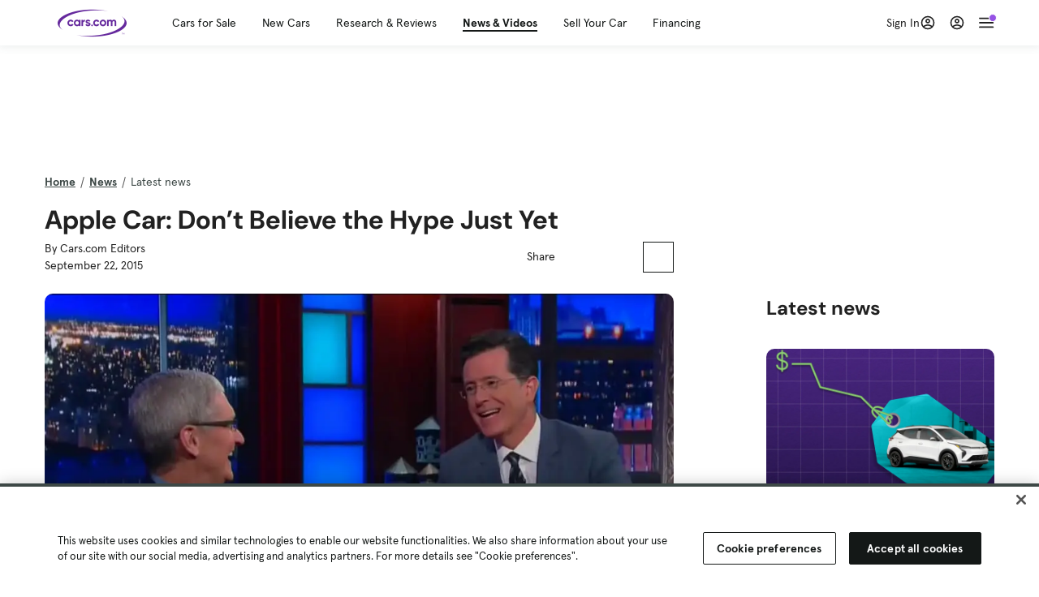

--- FILE ---
content_type: text/html; charset=utf-8
request_url: https://cars.qualtrics.com/jfe/form/SV_81Hx3Jkheo8zhmC
body_size: 19097
content:
<!DOCTYPE html>
<html class="JFEScope">
<head>
    <meta charset="UTF-8">
    <meta http-equiv="X-UA-Compatible" content="IE=edge">
    <meta name="apple-mobile-web-app-capable" content="yes">
    <meta name="mobile-web-app-capable" content="yes">
    <title>Qualtrics Survey | Qualtrics Experience Management</title>
    
        <link rel="dns-prefetch" href="//co1.qualtrics.com/WRQualtricsShared/">
        <link rel="preconnect" href="//co1.qualtrics.com/WRQualtricsShared/">
    
    <meta name="description" content="The most powerful, simple and trusted way to gather experience data. Start your journey to experience management and try a free account today.">
    <meta name="robots" content="noindex">
    <meta id="meta-viewport" name="viewport" content="width=device-width, initial-scale=1, minimum-scale=1, maximum-scale=2.5">
    <meta property="og:title" content="Qualtrics Survey | Qualtrics Experience Management">
    <meta property="og:description" content="The most powerful, simple and trusted way to gather experience data. Start your journey to experience management and try a free account today.">
    
        <meta property="og:image" content="https://cars.qualtrics.com/CP/Graphic.php?IM=IM_0ocZAgMDorIIuwJ">
    
    <script>(function(w) {
  'use strict';
  if (w.history && w.history.replaceState) {
    var path = w.location.pathname;
    var jfePathRegex = /^\/jfe\d+\//;

    if (jfePathRegex.test(path)) {
      w.history.replaceState(null, null, w.location.href.replace(path, path.replace(jfePathRegex, '/jfe/')));
    }
  }
})(window);
</script>
</head>
    <body id="SurveyEngineBody">
    <noscript><style>#pace{display: none;}</style><div style="padding:8px 15px;font-family:Helvetica,Arial,sans-serif;background:#fcc;border:1px solid #c55">Javascript is required to load this page.</div></noscript>
    
        <style type='text/css'>#pace{background:#fff;position:absolute;top:0;bottom:0;left:0;right:0;z-index:1}#pace::before{content:'';display:block;position:fixed;top:30%;right:50%;width:50px;height:50px;border:6px solid transparent;border-top-color:#0b6ed0;border-left-color:#0b6ed0;border-radius:80px;animation:q 1s linear infinite;margin:-33px -33px 0 0;box-sizing:border-box}@keyframes q{0%{transform:rotate(0)}100%{transform:rotate(360deg)}}
</style>
        <div id='pace'></div>
    
    <script type="text/javascript">
      window.QSettings = {
          
        jfeVersion: "3e3a402b55155c4ce96485af1c57bfd5785c8daa",
        publicPath: "/jfe/static/dist/",
        cbs: [], bootstrapSkin: null, ab: false,
        getPT: function(cb) {
          if (this.pt !== undefined) {
            cb(this.success, this.pt);
          } else {
            this.cbs.push(cb);
          }
        },
        setPT: function(s, pt) {
          this.success = s;
          this.pt = pt;
          if (this.cbs.length) {
            for (var i = 0; i < this.cbs.length; i++) {
              this.cbs[i](s, pt);
            }
          }
        }
      };
    </script>
    <div id="skinPrefetch" style="position: absolute; visibility: hidden" class="JFEContent SkinV2 webkit CSS3"></div>
    <script>(()=>{"use strict";var e,r,t,a,c,o={},n={};function d(e){var r=n[e];if(void 0!==r)return r.exports;var t=n[e]={id:e,loaded:!1,exports:{}};return o[e].call(t.exports,t,t.exports,d),t.loaded=!0,t.exports}d.m=o,e=[],d.O=(r,t,a,c)=>{if(!t){var o=1/0;for(l=0;l<e.length;l++){for(var[t,a,c]=e[l],n=!0,f=0;f<t.length;f++)(!1&c||o>=c)&&Object.keys(d.O).every(e=>d.O[e](t[f]))?t.splice(f--,1):(n=!1,c<o&&(o=c));if(n){e.splice(l--,1);var i=a();void 0!==i&&(r=i)}}return r}c=c||0;for(var l=e.length;l>0&&e[l-1][2]>c;l--)e[l]=e[l-1];e[l]=[t,a,c]},d.n=e=>{var r=e&&e.__esModule?()=>e.default:()=>e;return d.d(r,{a:r}),r},t=Object.getPrototypeOf?e=>Object.getPrototypeOf(e):e=>e.__proto__,d.t=function(e,a){if(1&a&&(e=this(e)),8&a)return e;if("object"==typeof e&&e){if(4&a&&e.__esModule)return e;if(16&a&&"function"==typeof e.then)return e}var c=Object.create(null);d.r(c);var o={};r=r||[null,t({}),t([]),t(t)];for(var n=2&a&&e;"object"==typeof n&&!~r.indexOf(n);n=t(n))Object.getOwnPropertyNames(n).forEach(r=>o[r]=()=>e[r]);return o.default=()=>e,d.d(c,o),c},d.d=(e,r)=>{for(var t in r)d.o(r,t)&&!d.o(e,t)&&Object.defineProperty(e,t,{enumerable:!0,get:r[t]})},d.f={},d.e=e=>Promise.all(Object.keys(d.f).reduce((r,t)=>(d.f[t](e,r),r),[])),d.u=e=>"c/"+{196:"vendors~recaptchav3",233:"db",438:"vendors~mockForm",821:"barrel-roll",905:"ss",939:"bf",1044:"matrix",1075:"mc",1192:"meta",1205:"timing",1365:"hmap",1543:"recaptchav3",1778:"slide",1801:"fade",2042:"jsApi",2091:"advance-button-template",2292:"hotspot",2436:"slider",2552:"vendors~scoring~cs~matrix",2562:"flip",2603:"mockForm",2801:"fancybox",3432:"mp",4522:"scoring",4863:"dd",5321:"vendors~mockForm~response-summary~fileupload",5330:"fileupload",5453:"default~cs~slider~ss",5674:"pgr",5957:"response-summary",6023:"vendors~fileupload",6198:"te",6218:"ro",6246:"focus-handler",6255:"captcha",6500:"default~hl~hotspot~matrix",6507:"prototype",7211:"sbs",7529:"cs",7685:"preview",7719:"default~hmap~pgr~ro~te~timing",8095:"default~cs~slider",8393:"draw",8606:"default~captcha~cs~db~dd~draw~fileupload~hmap~hl~hotspot~matrix~mc~meta~pgr~ro~sbs~slider~ss~te~timing",9679:"toc",9811:"hl"}[e]+"."+{196:"97848bc9e7c6051ecccc",233:"8ba9f6447cd314fbb68a",438:"53d5364f2fde015d63eb",821:"7889bb8e29b6573a7c1e",905:"351d3164dfd98410d564",939:"eec2597b947c36022f6d",1044:"d8d7465fc033fbb10620",1075:"86a63d9fd6b94fccd78b",1192:"2bda7fa2af76817782a5",1205:"e0a338ca75eae4b40cc1",1365:"b3a7378eb91cc2c32d41",1543:"0c7be974c5976b4baac4",1778:"89aa23ad976cab36539d",1801:"8cb2d1667aca0bc1260e",2042:"c48c082656b18079aa7e",2091:"4f0959084e4a4a187d1d",2292:"14fd8d7b863312b03015",2436:"96ce9dfbc69cf4a6f014",2552:"7cd2196cef0e70bb9e8a",2562:"3266dde7e4660ffcef3a",2603:"c8f6cb94cd9e79b57383",2801:"685cee5836e319fa57a8",3432:"6ae4057caed354cea4bd",4522:"1beb1b30ccc2fa30924f",4863:"4a0994a3732ac4fec406",5321:"41b49ced3a7a9cce58ab",5330:"4e241617d0d8f9638bed",5453:"171b59120e19c43bc4c6",5674:"144a9eb1a74ebd10fb2f",5957:"18b07be3e10880ac7370",6023:"2f608006811a8be8971c",6198:"31e404ce9bb91ad2fdc1",6218:"3cb64ba46db80f90121a",6246:"ba7b22b6a40782e5e004",6255:"a511708ee09ee539c882",6500:"e988cfdc3a56d687c346",6507:"63afbf731c56ba97ae7b",7211:"2d043279f45787cdbc6a",7529:"6440499b8bf1aaf62693",7685:"1241170f420176c2c6ef",7719:"8714f0d6579c8e712177",8095:"3b318c0e91b8cce117d5",8393:"2a48f184a447969fff1f",8606:"017a626bdaafbf05c221",9679:"20b914cfa638dfe959cc",9811:"e3e744cd3ab59c8be98b"}[e]+".min.js",d.miniCssF=e=>"fancybox.0bb59945b9873f54214a.min.css",d.g=function(){if("object"==typeof globalThis)return globalThis;try{return this||new Function("return this")()}catch(e){if("object"==typeof window)return window}}(),d.o=(e,r)=>Object.prototype.hasOwnProperty.call(e,r),a={},c="javascriptformengine:",d.l=(e,r,t,o)=>{if(a[e])a[e].push(r);else{var n,f;if(void 0!==t)for(var i=document.getElementsByTagName("script"),l=0;l<i.length;l++){var b=i[l];if(b.getAttribute("src")==e||b.getAttribute("data-webpack")==c+t){n=b;break}}n||(f=!0,(n=document.createElement("script")).charset="utf-8",n.timeout=120,d.nc&&n.setAttribute("nonce",d.nc),n.setAttribute("data-webpack",c+t),n.src=e),a[e]=[r];var s=(r,t)=>{n.onerror=n.onload=null,clearTimeout(u);var c=a[e];if(delete a[e],n.parentNode&&n.parentNode.removeChild(n),c&&c.forEach(e=>e(t)),r)return r(t)},u=setTimeout(s.bind(null,void 0,{type:"timeout",target:n}),12e4);n.onerror=s.bind(null,n.onerror),n.onload=s.bind(null,n.onload),f&&document.head.appendChild(n)}},d.r=e=>{"undefined"!=typeof Symbol&&Symbol.toStringTag&&Object.defineProperty(e,Symbol.toStringTag,{value:"Module"}),Object.defineProperty(e,"__esModule",{value:!0})},d.nmd=e=>(e.paths=[],e.children||(e.children=[]),e),d.p="",(()=>{if("undefined"!=typeof document){var e=e=>new Promise((r,t)=>{var a=d.miniCssF(e),c=d.p+a;if(((e,r)=>{for(var t=document.getElementsByTagName("link"),a=0;a<t.length;a++){var c=(n=t[a]).getAttribute("data-href")||n.getAttribute("href");if("stylesheet"===n.rel&&(c===e||c===r))return n}var o=document.getElementsByTagName("style");for(a=0;a<o.length;a++){var n;if((c=(n=o[a]).getAttribute("data-href"))===e||c===r)return n}})(a,c))return r();((e,r,t,a,c)=>{var o=document.createElement("link");o.rel="stylesheet",o.type="text/css",d.nc&&(o.nonce=d.nc),o.onerror=o.onload=t=>{if(o.onerror=o.onload=null,"load"===t.type)a();else{var n=t&&t.type,d=t&&t.target&&t.target.href||r,f=new Error("Loading CSS chunk "+e+" failed.\n("+n+": "+d+")");f.name="ChunkLoadError",f.code="CSS_CHUNK_LOAD_FAILED",f.type=n,f.request=d,o.parentNode&&o.parentNode.removeChild(o),c(f)}},o.href=r,t?t.parentNode.insertBefore(o,t.nextSibling):document.head.appendChild(o)})(e,c,null,r,t)}),r={3454:0};d.f.miniCss=(t,a)=>{r[t]?a.push(r[t]):0!==r[t]&&{2801:1}[t]&&a.push(r[t]=e(t).then(()=>{r[t]=0},e=>{throw delete r[t],e}))}}})(),(()=>{var e={3454:0};d.f.j=(r,t)=>{var a=d.o(e,r)?e[r]:void 0;if(0!==a)if(a)t.push(a[2]);else if(3454!=r){var c=new Promise((t,c)=>a=e[r]=[t,c]);t.push(a[2]=c);var o=d.p+d.u(r),n=new Error;d.l(o,t=>{if(d.o(e,r)&&(0!==(a=e[r])&&(e[r]=void 0),a)){var c=t&&("load"===t.type?"missing":t.type),o=t&&t.target&&t.target.src;n.message="Loading chunk "+r+" failed.\n("+c+": "+o+")",n.name="ChunkLoadError",n.type=c,n.request=o,a[1](n)}},"chunk-"+r,r)}else e[r]=0},d.O.j=r=>0===e[r];var r=(r,t)=>{var a,c,[o,n,f]=t,i=0;if(o.some(r=>0!==e[r])){for(a in n)d.o(n,a)&&(d.m[a]=n[a]);if(f)var l=f(d)}for(r&&r(t);i<o.length;i++)c=o[i],d.o(e,c)&&e[c]&&e[c][0](),e[c]=0;return d.O(l)},t=self.webpackChunkjavascriptformengine=self.webpackChunkjavascriptformengine||[];t.forEach(r.bind(null,0)),t.push=r.bind(null,t.push.bind(t))})()})();</script>
    <script src="/jfe/static/dist/jfeLib.41e905943427321fa036.min.js" crossorigin="anonymous"></script>
    <script src="/jfe/static/dist/jfe.b2aa22a9b68ea0a1d846.min.js" crossorigin="anonymous"></script>


    <link href="/jfe/themes/templated-skins/qualtrics.2014:cars.9820517390:null/version-1765475774342-89bffa/stylesheet.css" rel="stylesheet"><link href="https://rsms.me/inter/inter.css" rel="stylesheet">

    <link id="rtlStyles" rel="stylesheet" type="text/css">
    <style id="customStyles"></style>

    <style>
      .JFEScope .questionFocused   .advanceButtonContainer {transition:opacity .3s!important;visibility:unset;opacity:1}
      .JFEScope .questionUnfocused .advanceButtonContainer, .advanceButtonContainer {transition:opacity .3s!important;visibility:hidden;opacity:0}
      .Skin .Bipolar .bipolar-mobile-header, .Skin .Bipolar .desktop .bipolar-mobile-header, .Skin .Bipolar .mobile .ColumnLabelHeader {display: none}

      /* Change color of question validation warnings */
      .Skin .ValidationError.Warn {color: #e9730c;}

      /* Hide mobile preview scrollbar for Chrome, Safari and Opera */
      html.MobilePreviewFrame::-webkit-scrollbar { display: none; }

      /* Hide mobile preview scrollbar for IE and Edge */
      html.MobilePreviewFrame { -ms-overflow-style: none; scrollbar-width: none; }
    </style>
    <style type="text/css">.accessibility-hidden{height:0;width:0;overflow:hidden;position:absolute;left:-999px}</style>
    <div id="polite-announcement" class="accessibility-hidden" aria-live="polite" aria-atomic="true"></div>
    <div id="assertive-announcement" class="accessibility-hidden" aria-live="assertive" role="alert" aria-atomic="true"></div>
    <script type="text/javascript">
      (function () {
        var o = {};
        try {
          Object.defineProperty(o,'compat',{value:true,writable:true,enumerable:true,configurable:true});
        } catch (e) {};
        if (o.compat !== true || document.addEventListener === undefined) {
          window.location.pathname = '/jfe/incompatibleBrowser';
        }

        var fv = document.createElement('link');
        fv.rel = 'apple-touch-icon';
        fv.href = "https://cars.qualtrics.com/CP/Graphic.php?IM=IM_eR3RqUaDkCmZcDb";
        document.getElementsByTagName('head')[0].appendChild(fv);
      })();
      QSettings.ab = false;
      document.title = "Qualtrics Survey | Qualtrics Experience Management";
      
      (function(s) {
        QSettings.bootstrapSkin = s;
        var sp = document.getElementById('skinPrefetch');
        if (sp) {
          sp.innerHTML = s;
        }
      })("<meta name=\"HandheldFriendly\" content=\"true\" />\n<meta name = \"viewport\" content = \"user-scalable = yes, maximum-scale=10, minimum-scale=1, initial-scale = 1, width = device-width\" />\n<div class='Skin'>\n\t<div id=\"Overlay\"></div>\n\t<div id=\"Wrapper\">\n\t\t\n\t\t<div class='SkinInner'>\n\t\t\t<div id='LogoContainer'>\n\t\t\t\t<div id='Logo'><img src=\"https://cars.qualtrics.com/CP/Graphic.php?IM=IM_4UzHhdp9et1Omp0\" /></div>\n\t\t\t</div>\n\t\t\t<div id='HeaderContainer'>\n\t\t\t\t<div id=\"BrandingHeader\"><script type=\"text/javascript\">\nQualtrics.SurveyEngine.addOnReady(function() {\njQuery('#Plug').attr('style', 'display:none !important');\n});\n<\/script></div>\n\t\t\t\t<div id='Header'>{~Header~}</div>\n\t\t\t</div>\n\t\t\t<div id='SkinContent'>\n\t\t\t\t<div id='Questions'>{~Question~}</div>\n\t\t\t\t<div id='Buttons'>{~Buttons~}</div>\n\t\t\t\t<div id='ProgressBar'>{~ProgressBar~}</div>\n\t\t\t</div>\n\t\t</div>\n\t\t<div id='Footer'>{~Footer~}</div>\n\t\t\n\t\t<div id='PushStickyFooter'></div>\n\t</div>\n\t<div id=\"Plug\" style=\"display:block !important;\"><a href=\"https://www.qualtrics.com/powered-by-qualtrics/?utm_source=internal%2Binitiatives&utm_medium=survey%2Bpowered%2Bby%2Bqualtrics&utm_content={~BrandID~}&utm_survey_id={~SurveyID~}\" target=\"_blank\" aria-label=\"{~PlugLabel~}\">{~Plug~}</a></div>\n</div>\n<script>Qualtrics.SurveyEngine.addOnload(Qualtrics.uniformLabelHeight);<\/script>\n\n<script>\n//TM6 Question Text Cell Padding\n\t//JFE\n\tPage.on('ready:imagesLoaded',function() {\n\t\tvar t = jQuery(\".QuestionText table\");\n\t  for (i=0; i<t.length; i++) {\n\t    if (t[i].cellPadding != undefined) {\n\t      var p = t[i].cellPadding + \"px\";\n\t      t.eq(i).find(\"th\").css(\"padding\",p);\n\t      t.eq(i).find(\"td\").css(\"padding\",p);\n\t    }\n\t  }\n\t});\n\t//SE\n\tjQuery(window).on('load',function() {\n\t\tif (jQuery(\"div\").hasClass(\"JFE\") == false) {\n\t    var t = jQuery(\".QuestionText table\");\n\t    for (i=0; i<t.length; i++) {\n\t      if (t[i].cellPadding != undefined) {\n\t        var p = t[i].cellPadding + \"px\";\n\t        t.eq(i).find(\"th\").css(\"padding\",p);\n\t        t.eq(i).find(\"td\").css(\"padding\",p);\n\t      }\n\t    }\n\t\t};\n\t});\n//TM21 iOS Text Box Width Fix\n//JFE\nPage.on('ready:imagesLoaded',function() {\n\tfunction isIE () {\n  \tvar myNav = navigator.userAgent.toLowerCase();\n  \treturn (myNav.indexOf('msie') != -1) ? parseInt(myNav.split('msie')[1]) : false;\n\t}\n\tif (!isIE()) {\n\t\tvar mq = window.matchMedia( \"(max-width: 480px)\" );\n\t\tif (mq.matches == true) {\n\t\t\tjQuery(\".Skin .MC .TextEntryBox\").css(\"width\",\"100%\");\n\t\t\tjQuery(\".Skin .TE .ESTB .InputText\").css(\"width\",\"100%\");\n\t\t\tjQuery(\".Skin .TE .FORM .InputText\").css(\"width\",\"100%\");\n\t\t\tjQuery(\".Skin .TE .ML .InputText\").css(\"width\",\"100%\");\n\t\t\tjQuery(\".Skin .TE .PW .InputText\").css(\"width\",\"100%\");\n\t\t\tjQuery(\".Skin .TE .SL .InputText\").css(\"width\",\"100%\");\n\t\t\tjQuery(\".Skin .TE .FollowUp .InputText\").css(\"width\",\"100%\");\n\t\t};\n\t};\n});\n//SE\njQuery(window).on('load',function() {\n\tfunction isIE () {\n  \tvar myNav = navigator.userAgent.toLowerCase();\n  \treturn (myNav.indexOf('msie') != -1) ? parseInt(myNav.split('msie')[1]) : false;\n\t}\n\tif (!isIE()) {\n\t\tvar mq = window.matchMedia( \"(max-width: 480px)\" );\n\t\tif (jQuery(\"div\").hasClass(\"JFE\") == false && mq.matches == true) {\n\t\t\tjQuery(\".Skin .MC .TextEntryBox\").css(\"width\",\"100%\");\n\t\t\tjQuery(\".Skin .TE .ESTB .InputText\").css(\"width\",\"100%\");\n\t\t\tjQuery(\".Skin .TE .FORM .InputText\").css(\"width\",\"100%\");\n\t\t\tjQuery(\".Skin .TE .ML .InputText\").css(\"width\",\"100%\");\n\t\t\tjQuery(\".Skin .TE .PW .InputText\").css(\"width\",\"100%\");\n\t\t\tjQuery(\".Skin .TE .SL .InputText\").css(\"width\",\"100%\");\n\t\t\tjQuery(\".Skin .TE .FollowUp .InputText\").css(\"width\",\"100%\");\n\t\t};\n\t};\n});\n<\/script>\n\n<style>.Skin .QuestionOuter.Matrix{max-width:1100px}</style>\n");
      
      
      (function() {
        var fv = document.createElement('link');
        fv.type = 'image/x-icon';
        fv.rel = 'icon';
        fv.href = "https://cars.qualtrics.com/CP/Graphic.php?IM=IM_bdYYI4BiyXYEhx3";
        document.getElementsByTagName('head')[0].appendChild(fv);
      }());
      
      
    </script>
        <script type="text/javascript">
          (function(appData) {
            if (appData && typeof appData === 'object' && '__jfefeRenderDocument' in appData) {
              var doc = appData.__jfefeRenderDocument

              if (doc === 'incompatible') {
                window.location = '/jfe/incompatibleBrowser';
                return
              }

              window.addEventListener('load', function() {
                // farewell jfe
                delete window.QSettings
                delete window.webpackJsonp
                delete window.jQuery
                delete window.ErrorWatcher
                delete window.onLoadCaptcha
                delete window.experimental
                delete window.Page

                var keys = Object.keys(window);
                for (let i in keys) {
                  var name = keys[i];
                  if (name.indexOf('jQuery') === 0) {
                    delete window[name];
                    break;
                  }
                }

                document.open();
                document.write(doc);
                document.close();
              })
            } else {
              // prevent document.write from replacing the entire page
              window.document.write = function() {
                log.error('document.write is not allowed and has been disabled.');
              };

              QSettings.setPT(true, appData);
            }
          })({"FormSessionID":"FS_3BzajkkEby3jzu5","QuestionIDs":["QID1","QID2"],"QuestionDefinitions":{"QID1":{"DefaultChoices":false,"DataExportTag":"Q1","QuestionID":"QID1","QuestionType":"Meta","Selector":"Browser","Configuration":{"QuestionDescriptionOption":"UseText"},"Choices":{"1":{"Display":"Browser","TextEntry":1},"2":{"Display":"Version","TextEntry":1},"3":{"Display":"Operating System","TextEntry":1},"4":{"Display":"Screen Resolution","TextEntry":1},"5":{"Display":"Flash Version","TextEntry":1},"6":{"Display":"Java Support","TextEntry":1},"7":{"Display":"User Agent","TextEntry":1}},"Validation":"None","GradingData":[],"Language":{"EN":{"QuestionText":"Click to write the question text","Choices":{"1":{"Display":"Browser"},"2":{"Display":"Version"},"3":{"Display":"Operating System"},"4":{"Display":"Screen Resolution"},"5":{"Display":"Flash Version"},"6":{"Display":"Java Support"},"7":{"Display":"User Agent"}}}},"NextChoiceId":4,"NextAnswerId":1,"SurveyLanguage":"EN"},"QID2":{"DefaultChoices":false,"DataExportTag":"Q2","QuestionType":"MC","Selector":"SAVR","SubSelector":"TX","Configuration":{"QuestionDescriptionOption":"UseText"},"Choices":{"1":{"Display":"Experience using Cars.com"},"2":{"Display":"Receive assistance for trouble I am experiencing with the Cars.com site"},"3":{"Display":"Leave feedback for a dealership"},"4":{"Display":"Receive assistance for trouble I am experiencing with listing my vehicle for sale on Cars.com"},"5":{"Display":"Experience using Your Garage","DisplayLogic":{"0":{"0":{"LeftOperand":"Page","LogicType":"EmbeddedField","Operator":"Contains","RightOperand":"/your-garage","Type":"Expression"},"1":{"Conjuction":"Or","LeftOperand":"Page Referrer","LogicType":"EmbeddedField","Operator":"Contains","RightOperand":"/your-garage","Type":"Expression"},"Type":"If"},"Type":"BooleanExpression","inPage":false}},"6":{"Display":"Feature request"}},"ChoiceOrder":[1,"6","5",2,"4",3],"Validation":{"Settings":{"ForceResponse":"ON","ForceResponseType":"ON","Type":"None"}},"GradingData":[],"Language":{"EN":{"QuestionText":"What type of feedback would you like to provide?","Choices":{"1":{"Display":"Experience using Cars.com"},"2":{"Display":"Receive assistance for trouble I am experiencing with the Cars.com site"},"3":{"Display":"Leave feedback for a dealership"},"4":{"Display":"Receive assistance for trouble I am experiencing with listing my vehicle for sale on Cars.com"},"5":{"Display":"Experience using Your Garage"},"6":{"Display":"Feature request"}}}},"NextChoiceId":7,"NextAnswerId":1,"QuestionID":"QID2","DataVisibility":{"Private":false,"Hidden":false},"SurveyLanguage":"EN"}},"NextButton":null,"PreviousButton":false,"Count":2,"Skipped":0,"NotDisplayed":0,"LanguageSelector":null,"Messages":{"PoweredByQualtrics":"Powered by Qualtrics","PoweredByQualtricsLabel":"Powered by Qualtrics: Learn more about Qualtrics in a new tab","A11yNextPage":"You are on the next page","A11yPageLoaded":"Page Loaded","A11yPageLoading":"Page is loading","A11yPrevPage":"You are on the previous page","FailedToReachServer":"We were unable to connect to our servers. Please check your internet connection and try again.","ConnectionError":"Connection Error","IPDLError":"Sorry, an unexpected error occurred.","Retry":"Retry","Cancel":"Cancel","Language":"Language","Done":"Done","AutoAdvanceLabel":"or press Enter","DecimalSeparator":"Please exclude commas and if necessary use a point as a decimal separator.","IE11Body":"You are using an unsupported browser. Qualtrics surveys will no longer load in Internet Explorer 11 after March 15, 2024.","BipolarPreference":"Select this answer if you prefer %1 over %2 by %3 points.","BipolarNoPreference":"Select this answer if you have no preference between %1 and %2.","Blank":"Blank","CaptchaRequired":"Answering the captcha is required to proceed","MCMSB_Instructions":"To select multiple options in a row, click and drag your mouse or hold down Shift when selecting. To select non-sequential options, hold down Control (on a PC) or Command (on a Mac) when clicking. To deselect an option, hold down Control or Command and click on a selected option.","MLDND_Instructions":"Drag and drop each item from the list into a bucket.","PGR_Instructions":"Drag and drop items into groups. Within each group, rank items by dragging and dropping them into place.","ROSB_Instructions":"Select items and then rank them by clicking the arrows to move each item up and down."},"IsPageMessage":false,"ErrorCode":null,"PageMessageTranslations":{},"CurrentLanguage":"EN","FallbackLanguage":"EN","QuestionRuntimes":{"QID1":{"Highlight":false,"ID":"QID1","Type":"Meta","Selector":"Browser","SubSelector":null,"ErrorMsg":null,"TerminalAuthError":false,"Valid":false,"MobileFirst":false,"QuestionTypePluginProperties":null,"CurrentMultiPageQuestionIndex":0,"Displayed":true,"PreValidation":"None","IsAutoAuthFailure":false,"ErrorSeverity":null,"PDPErrorMsg":null,"PDPError":null,"QuestionText":"Click to write the question text","Choices":{"1":{"Display":"Browser"},"2":{"Display":"Version"},"3":{"Display":"Operating System"},"4":{"Display":"Screen Resolution"},"5":{"Display":"Flash Version"},"6":{"Display":"Java Support"},"7":{"Display":"User Agent"}},"WontBeDisplayedText":"This question will not be displayed to the recipient.","Active":true},"QID2":{"Highlight":false,"ID":"QID2","Type":"MC","Selector":"SAVR","SubSelector":"TX","ErrorMsg":null,"TerminalAuthError":false,"Valid":false,"MobileFirst":false,"QuestionTypePluginProperties":null,"CurrentMultiPageQuestionIndex":0,"Displayed":true,"PreValidation":{"Settings":{"ForceResponse":"ON","ForceResponseType":"ON","Type":"None"}},"Choices":{"1":{"ID":"1","RecodeValue":"1","VariableName":"1","Text":"","Display":"Experience using Cars.com","InputWidth":null,"Exclusive":false,"Selected":false,"Password":false,"TextEntry":false,"TextEntrySize":"Small","TextEntryLength":null,"InputHeight":null,"Error":null,"ErrorMsg":null,"PDPErrorMsg":null,"PDPError":null,"Displayed":true},"2":{"ID":"2","RecodeValue":"2","VariableName":"2","Text":"","Display":"Receive assistance for trouble I am experiencing with the Cars.com site","InputWidth":null,"Exclusive":false,"Selected":false,"Password":false,"TextEntry":false,"TextEntrySize":"Small","TextEntryLength":null,"InputHeight":null,"Error":null,"ErrorMsg":null,"PDPErrorMsg":null,"PDPError":null,"Displayed":true},"3":{"ID":"3","RecodeValue":"3","VariableName":"3","Text":"","Display":"Leave feedback for a dealership","InputWidth":null,"Exclusive":false,"Selected":false,"Password":false,"TextEntry":false,"TextEntrySize":"Small","TextEntryLength":null,"InputHeight":null,"Error":null,"ErrorMsg":null,"PDPErrorMsg":null,"PDPError":null,"Displayed":true},"4":{"ID":"4","RecodeValue":"4","VariableName":"4","Text":"","Display":"Receive assistance for trouble I am experiencing with listing my vehicle for sale on Cars.com","InputWidth":null,"Exclusive":false,"Selected":false,"Password":false,"TextEntry":false,"TextEntrySize":"Small","TextEntryLength":null,"InputHeight":null,"Error":null,"ErrorMsg":null,"PDPErrorMsg":null,"PDPError":null,"Displayed":true},"5":{"ID":"5","RecodeValue":"5","VariableName":"5","Text":"","Display":"Experience using Your Garage","InputWidth":null,"Exclusive":false,"Selected":false,"Password":false,"TextEntry":false,"TextEntrySize":"Small","TextEntryLength":null,"InputHeight":null,"Error":null,"ErrorMsg":null,"PDPErrorMsg":null,"PDPError":null,"Displayed":false},"6":{"ID":"6","RecodeValue":"6","VariableName":"6","Text":"","Display":"Feature request","InputWidth":null,"Exclusive":false,"Selected":false,"Password":false,"TextEntry":false,"TextEntrySize":"Small","TextEntryLength":null,"InputHeight":null,"Error":null,"ErrorMsg":null,"PDPErrorMsg":null,"PDPError":null,"Displayed":true}},"ChoiceOrder":["1","6","2","4","3"],"ChoiceTextPosition":"Left","Selected":null,"IsAutoAuthFailure":false,"ErrorSeverity":null,"PDPErrorMsg":null,"PDPError":null,"QuestionText":"What type of feedback would you like to provide?","ExistingChoices":{},"ProcessedDisplayChoiceOrder":["1","6","2","4","3"],"ChoiceOrderSetup":true,"Active":true}},"IsEOS":false,"FailedValidation":false,"PDPValidationFailureQuestionIDs":[],"BlockID":"BL_efZV8eIc4EQ2sv4","FormTitle":"Qualtrics Survey | Qualtrics Experience Management","SurveyMetaDescription":"The most powerful, simple and trusted way to gather experience data. Start your journey to experience management and try a free account today.","TableOfContents":null,"UseTableOfContents":false,"SM":{"BaseServiceURL":"https://cars.qualtrics.com","SurveyVersionID":"9223370314410068697","IsBrandEncrypted":false,"JFEVersionID":"03fe6757db2b5fa6b3fa7f1a6bef80a9295ac371","BrandDataCenterURL":"https://yul1.qualtrics.com","XSRFToken":"SpO7s0eNdYsivMipzTiKpw","StartDate":"2026-01-21 02:35:45","StartDateRaw":1768962945999,"BrandID":"cars","SurveyID":"SV_81Hx3Jkheo8zhmC","BrowserName":"Chrome","BrowserVersion":"131.0.0.0","OS":"Macintosh","UserAgent":"Mozilla/5.0 (Macintosh; Intel Mac OS X 10_15_7) AppleWebKit/537.36 (KHTML, like Gecko) Chrome/131.0.0.0 Safari/537.36; ClaudeBot/1.0; +claudebot@anthropic.com)","LastUserAgent":"Mozilla/5.0 (Macintosh; Intel Mac OS X 10_15_7) AppleWebKit/537.36 (KHTML, like Gecko) Chrome/131.0.0.0 Safari/537.36; ClaudeBot/1.0; +claudebot@anthropic.com)","QueryString":"","IP":"18.222.150.73","URL":"https://cars.qualtrics.com/jfe/form/SV_81Hx3Jkheo8zhmC","BaseHostURL":"https://cars.qualtrics.com","ProxyURL":"https://cars.qualtrics.com/jfe/form/SV_81Hx3Jkheo8zhmC","JFEDataCenter":"jfe3","dataCenterPath":"jfe3","IsPreview":false,"LinkType":"anonymous","geoIPLocation":{"IPAddress":"18.222.150.73","City":"Columbus","CountryName":"United States","CountryCode":"US","Region":"OH","RegionName":"Ohio","PostalCode":"43215","Latitude":39.9625,"Longitude":-83.0061,"MetroCode":535,"Private":false},"geoIPV2Enabled":true,"EDFromRequest":[],"FormSessionID":"FS_3BzajkkEby3jzu5"},"ED":{"SID":"SV_81Hx3Jkheo8zhmC","SurveyID":"SV_81Hx3Jkheo8zhmC","Q_URL":"https://cars.qualtrics.com/jfe/form/SV_81Hx3Jkheo8zhmC","UserAgent":"Mozilla/5.0 (Macintosh; Intel Mac OS X 10_15_7) AppleWebKit/537.36 (KHTML, like Gecko) Chrome/131.0.0.0 Safari/537.36; ClaudeBot/1.0; +claudebot@anthropic.com)","Q_CHL":"anonymous","Q_LastModified":1728327145,"Q_Language":"EN"},"PostToStartED":{},"FormRuntime":null,"RuntimePayload":"gUBgodnpuJhTJ4PH5x4boxBBCZKSZvrxSVGhx6FpHEZDYUD5CdQEUwV7eJpTJcigdxpVad/arhCkLOxAoBqTKEEakncO2c6Wwy+uswkHBeLyPHjdHnRIRthCRJJg4EhgvGGAFOMk3eoqMA/[base64]/q790ASjcQ/kX6NxHYdJzl9txV1SqJBuQShF5pP0zGAuGKjyo21400/WRCvw8bQJklBgIbbMDazhXgBwYVaqqzpQuxtQPb/3FnHLMfa90LFb214pj4jPXC5FtVP+JGc/uiQsiwaTSsNkOmy/fWC+XjCE+dcqqpbnnykXeyR+sHEdEt6y1hG9sXU7yvzh+IKR/cl9krWIpOIB8hHqdxyEJyQi0sE2wn2mqI2w+j4XXU7uFvfIG4N930OF29j1hOCPJtc17DrvKKJ3IrApufS/8yyuIljN4zqegRg2f/Cvp6lPz0zfw+Ur4MKCZ1crdKkCCUGFTk2NTO+oVSJUPnyW4sOFQefSqY31YQWd1WFCnpQDIKxNkiQ72i8bUW2JRcZowa2twtYU8109en1fNvQDbdJ6rSH74OQRc5N47tu6j3MqH3EO4S9/fxJHyFOEy04dKU3QJX7lRb6g/kDXzXUYIKZPSW/RY6px23uh2H1DOB6sLUeJZJXVMqQI6gZJ8HK/SwNo06C6UqyfrNAAO3DGyd6XWzFss3e/jsKnxn2Edq9IoTPCnYYCfNT8OsFhaGcdllfUhB743cpiVV046oOFrF/XzKa2oHeq9YS6BYUx11d68rUr3U0MX3j8rocYAe9BxAJdq/0rR+FzUUguKzjxZi5axiHbXq8b/uRp+GWV4JMhWU0Jqt1jKp8l6kmgJFewAeGDqXj3M6Z4t/QV0QGvfcU1jKirct7zs2jya3hZgrX0dLbPwxMcdV133EcxMd0cDRD25RzkBUz404SJhcFBJ+Z/gd9K/xtWNyLapSYAOw4nkrgVkfRGwhLuqVt2ZVF9XF18uQ+1J24cE2z9rnymSQJ8VRySrd12wzsgj/HmE9Q3xwZQ/WyxKHCeVWP1e5Q8NNktb3i+H6Czgis2om6mw3y0Gd96Mv4ZtkwYvvAb8lxayYyceU8ER5zVHBztE2xDg+3IKdwRdpzjgCFEhzOktM98EwR8mrcWcqGEzCAIcHRN2gd2qYBSxVFHgd/r3IMRERVt0gc8R5HBK229Qxuwx6jaxYUiE3L3WSurm11CR604QciVzToTxwqaerT2zjvU74D9SG+M6tJWvlOT/xgGYv1UlMiPbgw+B+7qf41hkxMJGkUgfVTklUyttsqX86+GRWGkSSJAybZNIkobvlvSs9S/aoDFziBL2qr8SjfU4vbkMMKjqaI/DTalldnc2r4cZEJlGl8vaaWX1M7sXhl2ZjhkF0a8zxLuAzfxrKkNg420BprR5xyMsS1n99DfdVRpBL4wEbWV50vaPYLejXOP9UhJZA7K4qglbeRgXF6FCusbbKHaBlIJ3hb4FB3luaj/mwCH9OI2g90/tgZezwnJe3b+0GOGq++qefBuu9DTW3gdACqHFYxwWGCLlMvqL0LDkUU0v1G3wo0BI/w1AKvIh2Me9x/CjGkZUEEs3ixMm/QAB1p6tZKtj+V4tur+DGsXaGuD9njo+HbrY7fx+8a+zDaF1SvrC7+gLiejqYHlRXrW/y0TnmFkj0lYo2X4fhovWrFez9cT5I8QxTN0iOMvzM0SI90P+be4w0tC59XWL3vELzqTLlLRC/FPE/a+dHYEtVp1x7MoiSfxiqA3REyXRMJzU36CogvCbkMQQgCuW/NQPmjTbru6dwhRgdWE87+vNz9LRwo6PupPJg2hkcpOMTPr+F9hGGlBEXh0EpL+KG35CQtdcY1CiU2tijKBp+uMX/reavpqOFYJ6Q3+uUM7Au1ak7SM5nfEIbD0nOHJUCn2qZqmzsAxOs/V0AVtcnSoVBPNIg09tXYQbajVpWp+fgqVHOpcy/Wl3FZWPPzbrV387qfhcmW3+5EeAVnL6Qul0RQCY40RukCQi5aQuywKFuUQLLz2A7mx/K9CUEmx5YZ49jtp+RT0Dc6fnC4hVeqWf2eIWesLyZWLlD8fMDqKqT+iNa8297O8JRAWld4A0WycSZvJF3vZUrJoP+0EFnaMAujlTXGHgD4kZeUf5gOE4iqQpRllbC+TU3fp7DFGCogiWH5DXV6uADosFTp61vD/EcDv2bqhYN0OI5qcGXU+h0/h4GhZO9LGKo71gCa4SdA1Mdt5fllAVjuicNCLmpq+l6e89BUALUnsVDgQU4NlDxpMwktMUJmxIJ7WAbtlCBhEV0QXqmLeb6k/4n2nAhKdTW5QGyzvSfHFYa73JBsgL2vNeImZwLm3r8jOBY6tV/[base64]/sk8JOJhttJE1rEMI9xzAWwLILMEi2qhvQMxhaf5S17KV4ddIRywYNEBnVfNPN7vmijjx/bzURIafOyli1lH9aOESD8xJJlODV/[base64]/9+8pdf2zq4N2Zv7u9lVSceWXzBfcZAO+LQUCfgH80/YCOEcQOVl3aZXUvbfeZhk5I7F8VT8hbJG30x60BkQ5Mu8q6mKAQgqyXHKmf0HCk8EpXoXJfFmm/auYjLbEr3myrpa2N76sU7Jk4HV0TQsMBKAHvl+i0zRsseXQy/mks2nRiUvqFLRmugt02PVv+wdBnqULwjOVysAafc/BHBDopAXPyaGlyNawDGSYLeTYa4u0dh1RYJz23057Gwk3mRivN/C+lfXPHxoHjwIQWXhIKwb06LyjSiAT1gn3Lj9huGc2tMoInflGnA6/[base64]/bzc+la2InbKJyJvtEwPapduBCdKNo1oDKorU0dvYxeapQPqS+SzsJDJwhKvBgjl/QqXj+R8hEC1IOxhGvQ6N1pn6Gm/ONb0OKv58HT6WTOBoT8x3tCEaAnfD7z1B0ssApfAUynUsPL8bfikwxasaeAodXu/6F8ulIwP9dgDeb3SqAb1SP5bVecdEEDIfsA3CJPZXrGcxkbwAs+2lQbJsl4P2QGfUV6tuZR539KZybh15P4p1ypo/cZF7NB0GNiUgDdQV1L2s+VSC7iq8j0sO8dKlzD9CT0uOWJqeGXYendMr2yAoXPkOLf8Xfx8TXxc4oGZTXoOFKtr6U5UUCSQ0XKOOEHFnztxKH1f3pucxIBKSA+4/mja1yzBMoL2tCk8dR8Bb/WZR637lulMZryjVFo8pLzX42nG/OpUKPy2UAhp8jZM1xeHpzxa44vECDfKVKvkOr8PhMGoHy6iVybc+dOl8WlJ0Kij4BlDR6CoDkNxtvMxLjy3jmWbO6Gr3WXqdO22Pp3/Xa0rqtKKLog4v/U021vE5glSnfyQoIz0+Vmyfqmvfm+FmoslPoJXU3Igk4sbKed+RVGG37QDR2nicOIv159b9zrTSIi563fFlya3XahjlDAprPBhRwRWvLRwFClGnoGoFiLWNz/xI2h6t/POkKekGOQdYgXo5Ker+kp6G3BgnSOwz9xcokUfVV+aR/hEBAezkvsUK9u8+/OjC3kDBN27It9VxVJan2/5mqllZjXrQBr5E4qRi5a/eBo2hx+YVRqvBRKt9w3ngwK/XjdHE2KVW1/YDTwB9d8AMw+dXqBHyE9ayKNTXezmULZS7PPUeS5zcuzMC2P8KYk7zdD0SKLfTbke0aNLdI88pigODgmjKN5MiYYZcaLS57qAwRsVy/[base64]/eLTzah/OkOs3/[base64]/aPRDDnzgR0yQLwxLyYAesqxD0qKsH28vTwFaVpBDCaHtWNhA0bBudhEImdhq+YYfd43RgngITiZFzv1xkluitCv9N0kBbCzHFMhWv6E4p/DmhG11GY29UAAs9np6aSUR+pOGI/MU3JTROGIR+p7d8Y6zrPM8Vv54VDedfOU+vgasSnDXMDKpt6ahcZynPoH4j66oTHm79iiVEps7UuAJBAYjk86xY/f5Spik8W7RXrt5qI1wYXX9O8MBhJ5AxRlc2uSO8LEz21UZU5ycokAv7g75h4RBODzWzT8i3eTM+u0y+kw2bTr3KFTy0ng83wv/lBLmENThm++XTADQ5WNI6TFwsHcty/ybiRFEfQJK0HPwjAvwpsmqBhlwJBp1MAiy3e/aT0D/myFqepcpNMMKlfcQiSjO42oDOuZVhXbPCv7XbaDbTOi//IFBvT/8g0Fpo/qbRlowmv/jEuUwPdaGZ6oCUagars4hjeNGSemzPGf7qhqaDabBpbiDKhr0P4V3pDWfjQPTTnS6pPcbZq7V05aHTW2RiMjRTVqUEn9MGqZsmIQigoXmjtPIX9R5sAiA7ftFbGqH/c5cAVIjGbgfci8f1g/jGPT/tbaAXis3ec8tqbgclBEljR0pGrlqyVKyvCBYJqi0nbo2hvPxkJ41SZc3XEF9rGG78n32GPDRzWo8GRPr5TJvnXjofdXZmvptHDOdVjSiPmPbQFV1p7Eh0fRgVqZ8EQXCnE/ZrS8nDJCwPm7rzoR7nDU9LX4YYu7+opWvGd5BdcEkH7KkxIdYA8+iFG68sJFzUQENK2546umPclMZc7yw2kPMB+Wt74cp2Q3i197/6fLhGVQh7mYK0AqhWPhCyKbRONrbZFWAmGBTJkbaRCDAiZ9fmcWbIKCXKB6rcSPBdC6tGjnY01TNU3nKprGgQQ4tb4K/WEFqU8lAfgeQzFaaEii/96wNLQ+V7Jms2WQxw0SF8O0oQDAyn765dHuRSEs172YO2h+GFMatDlEmarwNhv5jy3uNbur6ToAX1wXd15LsWqlUpfhWS8EmkhVOiiDto/aGiTyTxTVZ/FNOKBVHxiY328bT4ik0FW9+O4xKYuoI1MOIEjkV97OIUhtLl5EtiLzFXaNfPxOINeviF2yiLu+JYEzmeuu3ewMDQKpuwiFuDM5vYqzaEInzyOMHVzyyqhUFoNDYpNGnx/Bh5mS0unGdqOvNzkq+U2JvtsPz9o5+OFeoXyLMmOtuvuRVwfAFSm3/sNgrm18xkYY1GVg+OyJsd7qA81dUYeV5AM7hsRMDp456PvMGZ6IuTGElN9uwFEVrHmZLTPU3OpZ9UNlML54AOEIHPTqogUOFYAQxlgbo7VSWSt4y+juylqU/RIWoQw1Exr7pHBN8FtXrSUAIF0F8v7/+FWx9UQE7nGImqIneI+mGRqtX4ovIBnaras8XNUPN7TwYspOzoykNpcDn9a+HuL90A9h2tLKRHR4yw/c+yIgzhu1jJdNQ6yvxol7K061UYw82pczTwWa1cN4ZmAb9bSke0qKDNSCAYZaXzqCDW3JM3npHirVUE4KZe1x33UNpvnTEDMrkBCD710g18kqY5Gv2KXrxrUyr6RQg8dnZ74MAR30Gw6GVxNELrSRgrNpjRkFNHhVbj0ez8gxPLyxNELnLYhaY3hfQJp0/8GYv5OJwf+JtgY5L1aXLOc45C269LSmwGndCVFPmDXMioYl+p82KPtQivWN3GxB7XQrRRfh77mE7zN5w0pWQWCbqhfbHtASI9psTYKEOtl8kLfYs2uTvYBFdABw6/9MqBKHEP/TaK4ZET7fSUx/IaUbmsQ3NUIzxi9pfAyD9yrU7z2D1SjkJOKkLqRq78uW/b2zPTzN1VmfE9EtOKHRuqQlQ7Hp3NkFc+c6VPxRljuhPkIC2w0nGw+LQ/EuMUfdn9Q2oodd3FHm3vNKlXcMQzEMWmjCvHCcA7J8dphOQAWVQY65ECCFATTFLHhIeHYNKqXt3SJaSxHYbAE+p5ZHoohi6vkWDOlJnEo0OrV+jsz17Pw7bLqQxdNeetGH7YOCr+sU9MX4rPBNc7e18VhCGlI1Pd0mLo3GLSA4zyMI1zzRpHqOJSEC/hYwg8/v3W8wCdAnZMgda7ytVuOLHTFjr6sr99O4uhrnWol1hMT8tJURNP//rql3RVevExZy05keYdi0/LpJBEiLmjG1AlfyLEnDa1AsHhsQzK9A+qL2wcKBjbMn32Vhwq2B+UvSJ5ELP5ixN44GAnNAyEP7z+oeoTdeJF60tRPI/6mbzcXSoTx4UKMsHOZZNdedP6++ycGdzK27nVqHdaUVHx1Iu1wQv6c2djoo6Q3Y+NAsPLJGQtjCWrgwHJgZz7pZ6Fx5I/4ld1KCnCc/oe0Xhyo5Sud9tqu/e5IPq0IxUoxhcNyI2iYf1k8+CGi0BZEq8mUYG1pK7G7ozm/RkNnsmQw7obyrd8p1peVQVQMkWQCv2QNdZeGlMdHYDF9P078IXcFn9R5IOmvf5O5Pz0bf25Bgmp38u9GQ8FTtTeD/CvLUwtWd2We674KzVvM5/6jn/D+nehRc+nZft5AdublhW9I/2oRyhNgYoW4UbB9rwPV5DBRgFicdALol6LXEdqAHSWgL3kcqo70k5IIF1gymUGWqIGN3KMlasrJ7WQs97rhgmcB2aFC856rx7Y8w8mPK7Bi5uw0dWIN/MlyByKplsjkVVdzI/dkNGrfbsR3YaSfcb4gWr6exz8XjJ2kKx7KfLzMjDXu4JMmGktR4B4BaB9wNtZFcmqt/x0fVIZVfrRjns3g==","TransactionID":1,"ReplacesOutdated":false,"EOSRedirectURL":null,"RedirectURL":null,"SaveOnPageUnload":true,"ProgressPercent":0,"ProgressBarText":"Survey Completion","ProgressAccessibleText":"Current Progress","FormOptions":{"BackButton":false,"SaveAndContinue":true,"SurveyProtection":"PublicSurvey","NoIndex":"Yes","SecureResponseFiles":true,"SurveyExpiration":"None","SurveyTermination":"DisplayMessage","Header":"<script>\n    jQuery(\".AdvanceButton\").hide();\n    <\/script>","Footer":"","ProgressBarDisplay":"None","PartialData":"+2 days","PreviousButton":{"Display":"Previous"},"NextButton":{"Display":"Next"},"SurveyTitle":"Qualtrics Survey | Qualtrics Experience Management","SkinLibrary":"cars","SkinType":"templated","Skin":"qualtrics.2014:cars.9820517390:null","NewScoring":1,"EOSMessage":"MS_eQJU8qmoIbhUiJ8","ShowExportTags":false,"CollectGeoLocation":false,"SurveyMetaDescription":"The most powerful, simple and trusted way to gather experience data. Start your journey to experience management and try a free account today.","PasswordProtection":"No","AnonymizeResponse":"No","RefererCheck":"No","ConfirmStart":false,"AutoConfirmStart":false,"ResponseSummary":"No","EOSMessageLibrary":"UR_abLyykajozQA1eJ","EOSRedirectURL":"http://","EmailThankYou":false,"ThankYouEmailMessageLibrary":null,"ThankYouEmailMessage":null,"InactiveSurvey":"DefaultMessage","PartialDeletion":null,"PartialDataCloseAfter":"LastActivity","AvailableLanguages":{"EN":[]},"CustomStyles":{"customCSS":".Skin { \n  font-family: \"Inter var\", Helvetica, Arial, sans-serif; \n}\n\n@supports (font-variation-settings: normal) {\n  .Skin { \n    font-family: \"Inter var alt\", Helvetica, Arial, sans-serif; \n  }\n}"},"Autoadvance":true,"ExternalCSS":"https://rsms.me/inter/inter.css","AutoadvanceHideButton":false,"AutoadvancePages":true,"ProtectSelectionIds":true,"headerMid":"","SurveyName":"Feedback - Responsive","SurveyLanguage":"EN","ActiveResponseSet":"RS_3I9aqL70DKui23k","SurveyStartDate":"0000-00-00 00:00:00","SurveyExpirationDate":"0000-00-00 00:00:00","SurveyCreationDate":"2022-03-18 21:16:16","SkinOptions":{"Version":3,"AnyDeviceSupport":true,"Icons":{"favicon":"https://cars.qualtrics.com/CP/Graphic.php?IM=IM_bdYYI4BiyXYEhx3","appleTouchIcon":"https://cars.qualtrics.com/CP/Graphic.php?IM=IM_eR3RqUaDkCmZcDb","ogImage":"https://cars.qualtrics.com/CP/Graphic.php?IM=IM_0ocZAgMDorIIuwJ"},"BrandingOnly":{"header":"<script type=\"text/javascript\">\nQualtrics.SurveyEngine.addOnReady(function() {\njQuery('#Plug').attr('style', 'display:none !important');\n});\n<\/script>","footer":"","css":".Skin .QuestionOuter.Matrix{max-width:1100px}","html":""},"ProgressBarPosition":"bottom","Logo":"https://cars.qualtrics.com/CP/Graphic.php?IM=IM_4UzHhdp9et1Omp0","LogoPosition":"center","LogoBanner":false,"QuestionsContainer":false,"QuestionDisplayWidth":"default","MCButtonChoices":false,"NPSMobileVertical":false,"HideRequiredAsterisk":false,"LayoutSpacing":0,"FallbackSkin":false},"SkinBaseCss":"/jfe/themes/templated-skins/qualtrics.2014:cars.9820517390:null/version-1765475774342-89bffa/stylesheet.css","PageTransition":"None","Favicon":"https://cars.qualtrics.com/brand-management/brand-assets/cars/favicon.ico","CustomLanguages":null,"SurveyTimezone":"America/Chicago","LinkType":"anonymous","Language":"EN","Languages":null,"DefaultLanguages":{"AR":"العربية","ASM":"অসমীয়া","AZ-AZ":"Azərbaycan dili","BEL":"Беларуская","BG":"Български","BS":"Bosanski","BN":"বাংলা","CA":"Català","CEB":"Bisaya","CKB":"كوردي","CS":"Čeština","CY":"Cymraeg","DA":"Dansk","DE":"Deutsch","EL":"Ελληνικά","EN":"English","EN-GB":"English (United Kingdom)","EN_GB":"English (Great Britain)","EO":"Esperanto","ES":"Español (América Latina)","ES-ES":"Español","ET":"Eesti","FA":"فارسی","FI":"Suomi","FR":"Français","FR-CA":"Français (Canada)","GU":"ગુજરાતી ","HE":"עברית","HI":"हिन्दी","HIL":"Hiligaynon","HR":"Hrvatski","HU":"Magyar","HYE":"Հայերեն","ID":"Bahasa Indonesia","ISL":"Íslenska","IT":"Italiano","JA":"日本語","KAN":"ಕನ್ನಡ","KAT":"ქართული","KAZ":"Қазақ","KM":"ភាសាខ្មែរ","KO":"한국어","LV":"Latviešu","LT":"Lietuvių","MAL":"മലയാളം","MAR":"मराठी","MK":"Mакедонски","MN":"Монгол","MS":"Bahasa Malaysia","MY":"မြန်မာဘာသာ","NE":"नेपाली","NL":"Nederlands","NO":"Norsk","ORI":"ଓଡ଼ିଆ ଭାଷା","PA-IN":"ਪੰਜਾਬੀ (ਗੁਰਮੁਖੀ)","PL":"Polski","PT":"Português","PT-BR":"Português (Brasil)","RI-GI":"Rigi","RO":"Română","RU":"Русский","SIN":"සිංහල","SK":"Slovenčina","SL":"Slovenščina","SO":"Somali","SQI":"Shqip","SR":"Srpski","SR-ME":"Crnogorski","SV":"Svenska","SW":"Kiswahili","TA":"தமிழ்","TEL":"తెలుగు","TGL":"Tagalog","TH":"ภาษาไทย","TR":"Tϋrkçe","UK":"Українська","UR":"اردو","VI":"Tiếng Việt","ZH-S":"简体中文","ZH-T":"繁體中文","Q_DEV":"Developer"},"ThemeURL":"//co1.qualtrics.com/WRQualtricsShared/"},"Header":"<script>\n    jQuery(\".AdvanceButton\").hide();\n    <\/script>","HeaderMessages":{},"Footer":"","FooterMessages":{},"HasJavaScript":true,"IsSystemMessage":false,"FeatureFlags":{"LogAllRumMetrics":false,"STX_HubRace":false,"STS_SpokeHubRoutingSim":false,"makeStartRequest":false,"verboseFrontendLogs":false,"JFE_BlockPrototypeJS":false},"TransformData":{},"AllowJavaScript":true,"TOCWarnPrevious":false,"NextButtonAriaLabel":"Next","PreviousButtonAriaLabel":"Previous","BrandType":"Corporate","TranslationUnavailable":false,"FilteredEDKeys":[],"CookieActions":{"Set":[],"Clear":[]}})
        </script>
    </body>
</html>


--- FILE ---
content_type: application/javascript
request_url: https://www.cars.com/TzR40/NtXD/NlYq/3z3A/_aj/h3z3DNLVQprtmDX35c/QBdNBBIUJAo/EDUb/UltoLxAB
body_size: 182352
content:
(function(){if(typeof Array.prototype.entries!=='function'){Object.defineProperty(Array.prototype,'entries',{value:function(){var index=0;const array=this;return {next:function(){if(index<array.length){return {value:[index,array[index++]],done:false};}else{return {done:true};}},[Symbol.iterator]:function(){return this;}};},writable:true,configurable:true});}}());(function(){q();Wwf();dzf();var DC=function(){return ZK.apply(this,[Hh,arguments]);};var Gk=function(rb,AY){return rb<=AY;};var fD=function(qz,DZ){return qz>=DZ;};var wK=function(OB,r8){return OB/r8;};var WD=function(WK){try{if(WK!=null&&!w7["isNaN"](WK)){var As=w7["parseFloat"](WK);if(!w7["isNaN"](As)){return As["toFixed"](2);}}}catch(SD){}return -1;};var tY=function j4(mb,XT){'use strict';var nZ=j4;switch(mb){case nf:{var JC;CD.push(Yb);return JC=Gz()[YZ(v9)](Pk,xb,M8),CD.pop(),JC;}break;case Pm:{var mD=XT[hf];var LK=XT[D5];var kD=XT[lw];CD.push(Vz);try{var Yz=CD.length;var nP=Vs(D5);var zs;return zs=Dk(Dh,[cj()[bZ(lC)](xb,IZ,dP,Jz),TK()[pz(XD)].apply(null,[VY,W4,tb,FC,cP,Ox]),SB(typeof cj()[bZ(NT)],Qk('',[][[]]))?cj()[bZ(FC)].apply(null,[fK,x4,qB,xB]):cj()[bZ(M9)].apply(null,[S8,xP,D9,wT]),mD.call(LK,kD)]),CD.pop(),zs;}catch(Ks){CD.splice(Sb(Yz,LQ),Infinity,Vz);var Yx;return Yx=Dk(Dh,[cj()[bZ(lC)].call(null,xb,E8,dP,ds),jZ()[EK(sY)](Jx,ds,X4,Wb),cj()[bZ(M9)](S8,wQ,D9,pT),Ks]),CD.pop(),Yx;}CD.pop();}break;case U7:{var Jj=XT[hf];var kk;CD.push(Ub);return kk=Jj&&G9(jZ()[EK(xB)](fb,wx,YC,VK),typeof w7[SB(typeof cj()[bZ(nb)],Qk('',[][[]]))?cj()[bZ(FC)](kQ,Bb,mC,Ab):cj()[bZ(JP)].apply(null,[L4,Vs([]),GC,Vs(Vs([]))])])&&SB(Jj[GB()[qs(j8)](Vs(Vs(U9)),ds,c4,ZY)],w7[AB(typeof cj()[bZ(QP)],Qk([],[][[]]))?cj()[bZ(JP)].apply(null,[L4,Vs(Vs([])),GC,NT]):cj()[bZ(FC)].call(null,TQ,vY,FP,Vs(LQ))])&&AB(Jj,w7[AB(typeof cj()[bZ(KQ)],'undefined')?cj()[bZ(JP)].apply(null,[L4,Rx,GC,hb]):cj()[bZ(FC)].call(null,lY,LY,bj,sK)][cj()[bZ(TB)](Hz,h9,Lz,VY)])?cj()[bZ(Hz)].call(null,WC,lC,UC,Wb):typeof Jj,CD.pop(),kk;}break;case Qg:{var xQ=XT[hf];CD.push(YB);var TD=new (w7[SB(typeof cj()[bZ(dj)],Qk([],[][[]]))?cj()[bZ(FC)](EC,jb,dC,FC):cj()[bZ(O4)].call(null,j9,Wb,Uz,QB)])();var cb=TD[Gz()[YZ(Rb)].call(null,bD,Pz,v9)](xQ);var OZ=Gz()[YZ(QB)].apply(null,[cZ,Px,L4]);cb[SB(typeof Gz()[YZ(sz)],Qk('',[][[]]))?Gz()[YZ(E8)].apply(null,[QY,kj,xB]):Gz()[YZ(Wb)](nK,k9,sY)](function(AQ){CD.push(VT);OZ+=w7[jZ()[EK(XD)](HB,ck,P4,Vs(Vs(LQ)))][v7()[hj(U9)](x9,Uj,QB,Vs({}),Px)](AQ);CD.pop();});var zB;return zB=w7[jZ()[EK(VK)].apply(null,[Dz,QB,vC,hD])](OZ),CD.pop(),zB;}break;case Th:{CD.push(P9);this[cj()[bZ(QY)](YT,kY,mV,sz)]=Vs(kf[YX()[B6(t6)](KS,QY,UM,Rx)]());var KV=this[Gz()[YZ(QP)](DR,cP,M6)][E1[TB]][GB()[qs(w3)](hb,dj,PU,xL)];if(SB(jZ()[EK(sY)](Jx,E8,GC,XH),KV[cj()[bZ(lC)](xb,q6,EH,Vs(Vs([])))]))throw KV[cj()[bZ(M9)](S8,v9,N4,pT)];var x0;return x0=this[DL()[HO(xb)](j8,tv,nt,qU,CU,Rb)],CD.pop(),x0;}break;case Jd:{CD.push(Dl);var E0;return E0=Gz()[YZ(v9)].apply(null,[mt,xb,nL]),CD.pop(),E0;}break;case Hr:{return this;}break;case KA:{return this;}break;case lw:{var gH=XT[hf];return typeof gH;}break;case bG:{var z0=XT[hf];CD.push(SJ);var hU=w7[YX()[B6(U9)](ds,VY,TL,FC)](z0);var jH=[];for(var FX in hU)jH[jZ()[EK(QB)](B0,Vs(Vs([])),Iz,hW)](FX);jH[Gz()[YZ(O4)].call(null,F4,zM,Vs(Vs([])))]();var FJ;return FJ=function SU(){CD.push(t6);for(;jH[cj()[bZ(U9)].call(null,TH,Px,nV,pH)];){var Bv=jH[GB()[qs(KQ)](Vs(LQ),jb,JP,v3)]();if(L1(Bv,hU)){var BU;return SU[GB()[qs(t6)](Ab,Vs(Vs(U9)),L4,lX)]=Bv,SU[AB(typeof cj()[bZ(VY)],Qk('',[][[]]))?cj()[bZ(QY)](YT,O4,rV,dH):cj()[bZ(FC)](wM,Pt,YB,nL)]=Vs(LQ),CD.pop(),BU=SU,BU;}}SU[cj()[bZ(QY)].call(null,YT,Vs(Vs([])),rV,L4)]=Vs(U9);var zO;return CD.pop(),zO=SU,zO;},CD.pop(),FJ;}break;case DF:{var S6=XT[hf];var KU;CD.push(N6);return KU=S6&&G9(jZ()[EK(xB)](fb,jb,XX,D1),typeof w7[AB(typeof cj()[bZ(Pt)],'undefined')?cj()[bZ(JP)].call(null,L4,Px,HL,hD):cj()[bZ(FC)].apply(null,[GL,CU,zM,QP])])&&SB(S6[GB()[qs(j8)](Vs(Vs(U9)),Vs([]),c4,lB)],w7[cj()[bZ(JP)](L4,Pt,HL,xB)])&&AB(S6,w7[cj()[bZ(JP)].apply(null,[L4,QM,HL,Vs(Vs(U9))])][cj()[bZ(TB)](Hz,jR,hs,KS)])?cj()[bZ(Hz)](WC,Rb,Sl,Vs(U9)):typeof S6,CD.pop(),KU;}break;case FF:{var LJ=XT[hf];var OJ=XT[D5];var sO=XT[lw];return LJ[OJ]=sO;}break;case b7:{var pv=XT[hf];CD.push(bU);if(AB(typeof pv,Gz()[YZ(M8)].apply(null,[Pc,SL,NT]))){var JH;return JH=AB(typeof Gz()[YZ(JP)],'undefined')?Gz()[YZ(QB)](Ob,Px,KS):Gz()[YZ(E8)](IR,QB,Vs(U9)),CD.pop(),JH;}var PH;return PH=pv[cj()[bZ(Bb)](P1,Vs(Vs([])),mB,Vs(Vs({})))](new (w7[SB(typeof jZ()[EK(U9)],Qk([],[][[]]))?jZ()[EK(Rx)].call(null,qt,Vs(Vs(U9)),OH,wx):jZ()[EK(xP)](JJ,Vs(LQ),dY,Vs(LQ))])(jZ()[EK(QP)](MR,Vs({}),T6,d1),rU()[Ll(sz)](AX,Mv,Ox,d1)),AB(typeof jZ()[EK(fH)],Qk('',[][[]]))?jZ()[EK(qU)].apply(null,[bL,dW,bb,Vs(Vs(LQ))]):jZ()[EK(Rx)](sL,Vs(LQ),kQ,Vs(Vs(LQ))))[cj()[bZ(Bb)](P1,XH,mB,fH)](new (w7[jZ()[EK(xP)](JJ,Vs([]),dY,dO)])(jZ()[EK(w3)](dl,Px,T8,g1),rU()[Ll(sz)](sz,Mv,fL,d1)),rU()[Ll(xP)](Vs(Vs(U9)),gl,Rb,KO))[cj()[bZ(Bb)].call(null,P1,M9,mB,Vs({}))](new (w7[jZ()[EK(xP)](JJ,Vs(Vs({})),dY,D1)])(Gz()[YZ(XH)](Aj,QY,M8),rU()[Ll(sz)](Vs(Vs({})),Mv,JP,d1)),AB(typeof rU()[Ll(O4)],'undefined')?rU()[Ll(QP)].apply(null,[b1,Fs,zv,XD]):rU()[Ll(AX)].apply(null,[Vs(Vs(LQ)),sv,hW,EX]))[cj()[bZ(Bb)](P1,fL,mB,nL)](new (w7[jZ()[EK(xP)](JJ,nL,dY,NT)])(rU()[Ll(qU)].apply(null,[Vs(LQ),Pk,fL,h9]),rU()[Ll(sz)](vl,Mv,q6,d1)),jZ()[EK(KQ)](Rx,pO,nW,nL))[cj()[bZ(Bb)].call(null,P1,Vs(U9),mB,QY)](new (w7[jZ()[EK(xP)].apply(null,[JJ,Vs(Vs(LQ)),dY,QP])])(GB()[qs(v9)](VY,qU,v9,XB),rU()[Ll(sz)].apply(null,[Jz,Mv,QM,d1])),AB(typeof jZ()[EK(KQ)],Qk([],[][[]]))?jZ()[EK(Bb)](dH,O1,SX,ck):jZ()[EK(Rx)](j1,hW,W3,Ab))[cj()[bZ(Bb)](P1,Vs(Vs({})),mB,Vs(Vs({})))](new (w7[SB(typeof jZ()[EK(d1)],Qk('',[][[]]))?jZ()[EK(Rx)](m6,x9,jM,g1):jZ()[EK(xP)].call(null,JJ,pH,dY,q6)])(cj()[bZ(v9)].apply(null,[wT,Vs(Vs(LQ)),fB,v9]),SB(typeof rU()[Ll(AX)],'undefined')?rU()[Ll(AX)].apply(null,[Vs(U9),UM,Vs(Vs({})),rW]):rU()[Ll(sz)](vY,Mv,vl,d1)),TK()[pz(AX)](xB,U9,Y1,TB,h9,Vs({})))[cj()[bZ(Bb)].apply(null,[P1,b1,mB,KQ])](new (w7[SB(typeof jZ()[EK(VK)],Qk('',[][[]]))?jZ()[EK(Rx)].call(null,GM,O1,I1,M8):jZ()[EK(xP)].apply(null,[JJ,Vs([]),dY,Vs(Vs([]))])])(jZ()[EK(v9)](fL,qU,LP,Vs(Vs({}))),rU()[Ll(sz)].call(null,Rx,Mv,Px,d1)),GB()[qs(O4)](ck,QB,hl,GK))[AB(typeof cj()[bZ(ds)],'undefined')?cj()[bZ(Bb)](P1,Rx,mB,pH):cj()[bZ(FC)].call(null,RJ,cL,Rb,Vs([]))](new (w7[SB(typeof jZ()[EK(x9)],Qk('',[][[]]))?jZ()[EK(Rx)](Hl,S8,VY,Vs(Vs(LQ))):jZ()[EK(xP)].apply(null,[JJ,sK,dY,vl])])(Gz()[YZ(dH)].call(null,Bz,cM,t6),rU()[Ll(sz)].call(null,Jz,Mv,qU,d1)),rU()[Ll(w3)](Vs(Vs([])),mZ,Rx,Rx))[GB()[qs(Bb)](lC,QP,VH,mk)](E1[TB],jv),CD.pop(),PH;}break;case gA:{var wU=XT[hf];var NR=XT[D5];var Vv=XT[lw];CD.push(jl);wU[NR]=Vv[SB(typeof GB()[qs(QB)],'undefined')?GB()[qs(LQ)](M9,wQ,XV,s3):GB()[qs(t6)](KQ,IZ,L4,vR)];CD.pop();}break;case Eg:{CD.push(IH);this[cj()[bZ(QY)](YT,AX,fB,fH)]=Vs(U9);var Ql=this[Gz()[YZ(QP)].call(null,gj,cP,vl)][U9][SB(typeof GB()[qs(cP)],'undefined')?GB()[qs(LQ)](KS,Vs(U9),X0,dP):GB()[qs(w3)].call(null,Vs(Vs({})),hD,PU,OT)];if(SB(jZ()[EK(sY)].call(null,Jx,dW,wL,PL),Ql[SB(typeof cj()[bZ(Vl)],'undefined')?cj()[bZ(FC)].apply(null,[L4,Wb,tH,fH]):cj()[bZ(lC)].call(null,xb,Vs(Vs({})),nz,Px)]))throw Ql[SB(typeof cj()[bZ(KS)],Qk('',[][[]]))?cj()[bZ(FC)].call(null,cP,q6,lC,Vs({})):cj()[bZ(M9)].call(null,S8,Hz,L7,xb)];var zS;return zS=this[DL()[HO(xb)].call(null,j8,tv,El,zv,WC,t6)],CD.pop(),zS;}break;case Xh:{var p3=XT[hf];var jS=XT[D5];var HH=XT[lw];CD.push(qW);try{var TM=CD.length;var ht=Vs(D5);var TS;return TS=Dk(Dh,[SB(typeof cj()[bZ(xb)],'undefined')?cj()[bZ(FC)](fv,FC,F1,gR):cj()[bZ(lC)].apply(null,[xb,Wb,QZ,sY]),TK()[pz(XD)](pT,W4,Jl,FC,hb,KS),AB(typeof cj()[bZ(At)],Qk('',[][[]]))?cj()[bZ(M9)](S8,jR,xZ,xP):cj()[bZ(FC)](vl,fH,O6,wQ),p3.call(jS,HH)]),CD.pop(),TS;}catch(tL){CD.splice(Sb(TM,LQ),Infinity,qW);var kv;return kv=Dk(Dh,[cj()[bZ(lC)](xb,h9,QZ,Wb),jZ()[EK(sY)].call(null,Jx,Pt,lX,Bb),AB(typeof cj()[bZ(O4)],'undefined')?cj()[bZ(M9)](S8,dH,xZ,sY):cj()[bZ(FC)].apply(null,[Q6,ck,rM,Rb]),tL]),CD.pop(),kv;}CD.pop();}break;case Cc:{var VM=XT[hf];var DU;CD.push(dX);return DU=Dk(Dh,[Gz()[YZ(fH)].apply(null,[tk,CO,Vs({})]),VM]),CD.pop(),DU;}break;case OF:{CD.push(mW);this[cj()[bZ(QY)](YT,Vs(U9),I4,M9)]=Vs(kf[YX()[B6(t6)](jb,QY,FO,Rx)]());var vt=this[Gz()[YZ(QP)](dz,cP,Vs(U9))][E1[TB]][GB()[qs(w3)].call(null,Rx,Vs(Vs([])),PU,jz)];if(SB(SB(typeof jZ()[EK(sY)],Qk('',[][[]]))?jZ()[EK(Rx)](v9,wT,Al,Vs(LQ)):jZ()[EK(sY)](Jx,M9,OL,Vs(Vs({}))),vt[AB(typeof cj()[bZ(IZ)],'undefined')?cj()[bZ(lC)](xb,nL,GE,jR):cj()[bZ(FC)].apply(null,[lH,D1,kJ,Wb])]))throw vt[SB(typeof cj()[bZ(hD)],'undefined')?cj()[bZ(FC)].call(null,Cv,TH,W6,g1):cj()[bZ(M9)](S8,Vs(Vs([])),B4,Vs(Vs(U9)))];var G6;return G6=this[DL()[HO(xb)](j8,tv,bO,wx,tv,x9)],CD.pop(),G6;}break;case tg:{return this;}break;case Zr:{return this;}break;case Zh:{return this;}break;case rr:{return this;}break;case W2:{var jJ=XT[hf];var Ml=XT[D5];var bv=XT[lw];return jJ[Ml]=bv;}break;case Y5:{var ZX=XT[hf];return typeof ZX;}break;case Sn:{var B1=XT[hf];var Il=XT[D5];var NJ;CD.push(m1);return NJ=Qk(w7[GB()[qs(bL)].call(null,cP,fH,Px,zR)][v7()[hj(AX)](QB,ZH,Ht,Vs(Vs(LQ)),QY)](n3(w7[GB()[qs(bL)](sY,Vs([]),Px,zR)][Gz()[YZ(dl)](nW,YH,Vs(Vs([])))](),Qk(Sb(Il,B1),LQ))),B1),CD.pop(),NJ;}break;case Fd:{var Is=XT[hf];var xl;CD.push(TX);return xl=Dk(Dh,[Gz()[YZ(fH)](G8,CO,vl),Is]),CD.pop(),xl;}break;case q2:{var H1=XT[hf];CD.push(vl);var SR=w7[SB(typeof YX()[B6(b1)],Qk([],[][[]]))?YX()[B6(TB)](D1,Nt,J3,WL):YX()[B6(U9)](LQ,VY,ZU,FC)](H1);var vS=[];for(var CL in SR)vS[jZ()[EK(QB)](B0,TH,JX,dW)](CL);vS[Gz()[YZ(O4)](UX,zM,v9)]();var CM;return CM=function XM(){CD.push(gM);for(;vS[cj()[bZ(U9)](TH,VK,f0,G1)];){var ER=vS[GB()[qs(KQ)].apply(null,[Vs([]),Rb,JP,k1])]();if(L1(ER,SR)){var NW;return XM[GB()[qs(t6)].call(null,Vs(Vs(LQ)),fH,L4,cU)]=ER,XM[SB(typeof cj()[bZ(dW)],'undefined')?cj()[bZ(FC)].call(null,xv,NT,W1,gR):cj()[bZ(QY)].call(null,YT,cM,I0,Vs(U9))]=Vs(LQ),CD.pop(),NW=XM,NW;}}XM[cj()[bZ(QY)](YT,Hz,I0,hb)]=Vs(U9);var r1;return CD.pop(),r1=XM,r1;},CD.pop(),CM;}break;case gr:{var NH=XT[hf];var pL=XT[D5];var BV=XT[lw];CD.push(WR);NH[pL]=BV[GB()[qs(t6)](Vs(Vs(LQ)),g1,L4,PR)];CD.pop();}break;case KF:{var KX=XT[hf];var r3=XT[D5];var B3;var b3;CD.push(A1);var wO;var L3;var KR=cj()[bZ(t6)](gR,Vs(LQ),gC,Vs([]));var sS=KX[cj()[bZ(pT)].apply(null,[AX,S8,cO,Vs(LQ)])](KR);for(L3=U9;R6(L3,sS[cj()[bZ(U9)](TH,Px,xL,Vs(LQ))]);L3++){B3=T0(Rl(FW(r3,bL),kf[Gz()[YZ(O1)].call(null,qO,DS,Jx)]()),sS[cj()[bZ(U9)](TH,jR,xL,Vs(LQ))]);r3*=E1[xb];r3&=E1[j8];r3+=E1[QB];r3&=E1[FC];b3=T0(Rl(FW(r3,E1[LQ]),E1[Rx]),sS[cj()[bZ(U9)].call(null,TH,QM,xL,O1)]);r3*=E1[xb];r3&=E1[j8];r3+=E1[QB];r3&=kf[AB(typeof jZ()[EK(U9)],'undefined')?jZ()[EK(O1)](QY,Vs(Vs(LQ)),R0,L4):jZ()[EK(Rx)](bt,QY,gU,Bb)]();wO=sS[B3];sS[B3]=sS[b3];sS[b3]=wO;}var NM;return NM=sS[GB()[qs(lC)](Vs(LQ),x4,U9,hX)](KR),CD.pop(),NM;}break;}};var lM=function(){return ["\x6c\x65\x6e\x67\x74\x68","\x41\x72\x72\x61\x79","\x63\x6f\x6e\x73\x74\x72\x75\x63\x74\x6f\x72","\x6e\x75\x6d\x62\x65\x72"];};var SB=function(OU,b0){return OU===b0;};var L1=function(hR,j6){return hR in j6;};var Qk=function(Tl,LH){return Tl+LH;};var vJ=function(rO){var Uv='';for(var Xt=0;Xt<rO["length"];Xt++){Uv+=rO[Xt]["toString"](16)["length"]===2?rO[Xt]["toString"](16):"0"["concat"](rO[Xt]["toString"](16));}return Uv;};var FV=function(){return ZK.apply(this,[gw,arguments]);};var lR=function(OM){if(OM==null)return -1;try{var nO=0;for(var DJ=0;DJ<OM["length"];DJ++){var QJ=OM["charCodeAt"](DJ);if(QJ<128){nO=nO+QJ;}}return nO;}catch(gL){return -2;}};var GW=function(jW){return w7["unescape"](w7["encodeURIComponent"](jW));};var ml=function PJ(GV,g0){var O0=PJ;do{switch(GV){case pA:{while(wR(dS,U9)){if(AB(cV[YM[TB]],w7[YM[LQ]])&&fD(cV,p0[YM[U9]])){if(G9(p0,t3)){AU+=ZK(hG,[hv]);}return AU;}if(SB(cV[YM[TB]],w7[YM[LQ]])){var zV=zX[p0[cV[U9]][U9]];var UU=PJ(F,[dS,Qk(hv,CD[Sb(CD.length,LQ)]),cV[LQ],Vs(Vs([])),zV]);AU+=UU;cV=cV[U9];dS-=Dk(Eg,[UU]);}else if(SB(p0[cV][YM[TB]],w7[YM[LQ]])){var zV=zX[p0[cV][U9]];var UU=PJ(F,[dS,Qk(hv,CD[Sb(CD.length,LQ)]),U9,TB,zV]);AU+=UU;dS-=Dk(Eg,[UU]);}else{AU+=ZK(hG,[hv]);hv+=p0[cV];--dS;};++cV;}GV-=x5;}break;case g2:{var HR;GV+=cc;return CD.pop(),HR=f3,HR;}break;case YG:{GV+=z7;var d6=T0(Sb(EJ,CD[Sb(CD.length,LQ)]),wT);var N1=fO[VX];for(var fM=U9;R6(fM,N1.length);fM++){var QX=rv(N1,fM);var QU=rv(BR.PG,d6++);AJ+=ZK(hG,[UO(Rl(Ft(QX),QU),Rl(Ft(QU),QX))]);}return AJ;}break;case x7:{for(var J6=U9;R6(J6,vv[cj()[bZ(U9)](TH,Vs([]),Pl,Vs(Vs({})))]);J6=Qk(J6,LQ)){vH[jZ()[EK(QB)](B0,nL,rt,Vs(U9))](ZJ(nl(vv[J6])));}var mS;return CD.pop(),mS=vH,mS;}break;case Gm:{return AU;}break;case F:{var dS=g0[hf];var CW=g0[D5];var cV=g0[lw];var PX=g0[cw];var p0=g0[Sh];GV+=E7;if(SB(typeof p0,YM[Rx])){p0=t3;}var AU=Qk([],[]);hv=Sb(CW,CD[Sb(CD.length,LQ)]);}break;case Tc:{var vv=g0[hf];var V1=g0[D5];CD.push(wT);var vH=[];var nl=PJ(qf,[]);var ZJ=V1?w7[jZ()[EK(U9)].call(null,O4,bL,El,Vs(LQ))]:w7[jZ()[EK(TB)](xP,Vl,YR,b1)];GV=x7;}break;case gr:{GV=g2;var F0=g0[hf];var sH=g0[D5];CD.push(fK);var f3=Gz()[YZ(QB)].apply(null,[lr,Px,KQ]);for(var wW=U9;R6(wW,F0[cj()[bZ(U9)].apply(null,[TH,cL,hL,h9])]);wW=Qk(wW,LQ)){var RH=F0[Gz()[YZ(bL)].apply(null,[xJ,jv,FC])](wW);var Zv=sH[RH];f3+=Zv;}}break;case qf:{CD.push(SM);var pM={'\x30':rU()[Ll(TB)](HB,g7,vU,HB),'\x41':AB(typeof Gz()[YZ(FC)],Qk([],[][[]]))?Gz()[YZ(TB)].apply(null,[H5,Wb,Vs([])]):Gz()[YZ(E8)](Ws,tM,sY),'\x51':jZ()[EK(bL)](ZU,L4,lv,cP),'\x52':GB()[qs(QB)](nL,Ab,g3,FM),'\x57':rU()[Ll(j8)].call(null,KS,rc,Vs(LQ),Jx),'\x58':Gz()[YZ(j8)].apply(null,[Cg,L4,cL]),'\x64':AB(typeof cj()[bZ(FC)],Qk('',[][[]]))?cj()[bZ(j8)](G1,Vs(U9),kO,LY):cj()[bZ(FC)](c3,Vs([]),fU,bL),'\x68':jZ()[EK(xb)](mU,Vs(LQ),f0,v9),'\x6a':cj()[bZ(QB)](Q3,Vs(Vs(U9)),DE,dH),'\x72':cj()[bZ(bL)](bL,Vs(Vs({})),zr,HB),'\x78':jZ()[EK(JP)].call(null,k9,jb,dV,Vs(LQ))};var K3;GV=Kr;return K3=function(dR){return PJ(gr,[dR,pM]);},CD.pop(),K3;}break;case pn:{var EJ=g0[hf];var VX=g0[D5];var RL=g0[lw];GV=YG;var AJ=Qk([],[]);}break;case TG:{var RU=g0[hf];BR=function(bW,IS,mv){return PJ.apply(this,[pn,arguments]);};return PM(RU);}break;}}while(GV!=Kr);};var fR=function(m3){return -m3;};var ZM=function(){ZL=["\x6c\x65\x6e\x67\x74\x68","\x41\x72\x72\x61\x79","\x63\x6f\x6e\x73\x74\x72\x75\x63\x74\x6f\x72","\x6e\x75\x6d\x62\x65\x72"];};var Dk=function FU(SO,g6){var IU=FU;while(SO!=tr){switch(SO){case QG:{CD.pop();SO=tr;}break;case vg:{ZK(Pd,[]);SO=Gh;ZK(Pm,[It()]);(function(xH,M1){return ZK.apply(this,[Ph,arguments]);}(['W','rRR0hhhhhh','A','XRjxd','XRRdR0hhhhhh','AdAAXhj0hhhhhh','AAAAAAA','Q','RQr','rhWA','dXhh','drjXA','Qr','rX','rj','Qh','Qhhh','h','WrxWxXjrxX','dhhh','Qhhhh','xx','d','Qd','rr','r'],dj));E1=ml(Tc,[['WhxR0hhhhhh','A','h','XRRdR0hhhhhh','WrxWxXjrxR0hhhhhh','WrArXXd','AdAAXhj0hhhhhh','dr','Qrj','XRjxd','XRQQQWh','QhrW','Xh','WhxX','AQxr','QXdAW','Q','r','X','j','d','Qd','QR','QX','rh','W','Qh','rR','xh','Qhh','Qhhh','QhhQ','Wxxx','rxxx','rhhh','Qx','rr','R','rQ','rhQX','xxxxxx','QQ','xAr','dhhh','jX','Q0jd','r0QQ','rd','jWx','rhQ','dXhhhhh','Q0Xj','Q0Wd','rrrr','rQx','jj','Q0AQ'],Vs([])]);Nq=function TXSFCAATsT(){lQ();wD();ZN();function ZN(){jM=GP+kh*XL,QW=Hg+Hg*XL,CF=kh+EN*XL,kX=kh+M7*XL,cK=nP+Hg*XL,UM=A7+XL,xg=gW+XL,r9=kh+kh*XL,c=nP+M7*XL,XP=A7+EN*XL,N7=nP+kh*XL,X3=gW+Hg*XL,S=kh+A7*XL,P9=R3+M7*XL,A9=A7+Hg*XL,mF=M7+XL,fM=nP+A7*XL,qQ=R3+EN*XL,q=M7+kh*XL+NL*XL*XL+XL*XL*XL,zL=gW+M7*XL,CN=M7+EN*XL,dP=GP+M7*XL,HF=kh+Hg*XL,lN=EN+Hg*XL,FM=gW+EN*XL,XX=NL+EN*XL,VH=NL+kh*XL,n7=Hg+EN*XL+Hg*XL*XL+Hg*XL*XL*XL+A7*XL*XL*XL*XL,sL=NL+kh*XL+EN*XL*XL+A7*XL*XL*XL+Hg*XL*XL*XL*XL,MQ=EN+EN*XL,ZH=EN+kh*XL,p3=A7+kh*XL,mQ=M7+kh*XL,NI=M7+M7*XL,hg=kh+XL,lM=EN+XL,bD=GP+Hg*XL,ZD=Hg+kh*XL,x7=NL+Hg*XL,bH=nP+XL,J=Hg+EN*XL,h9=A7+EN*XL+Hg*XL*XL+Hg*XL*XL*XL+A7*XL*XL*XL*XL,gH=A7+GP*XL+kh*XL*XL+Hg*XL*XL*XL+Hg*XL*XL*XL*XL,Oh=Hg+M7*XL,l=GP+XL;}function WF(){return LK(hI()[zI(hH)]+'',"0x"+"\x33\x33\x33\x32\x36\x64\x35");}function cM(){return WM(C7(),725476);}function F7(nK,f3){var zg=F7;switch(nK){case XX:{G=function(YW){return F7.apply(this,[S,arguments]);};FX(l9,YQ(OI));}break;case p3:{var CP=f3[NL];jN(CP[LW]);var Gg=LW;if(EH(Gg,CP.length)){do{jh()[CP[Gg]]=function(){var M9=CP[Gg];return function(XD,qX){var xh=HP(XD,qX);jh()[M9]=function(){return xh;};return xh;};}();++Gg;}while(EH(Gg,CP.length));}}break;case S:{var wX=f3[NL];FX.w=F7(ZD,[wX]);while(EH(FX.w.length,Q9))FX.w+=FX.w;}break;case lM:{var SI={'\x4d':b7()[Z9(LW)](WQ,fD),'\x5a':b7()[Z9(Q7)](Q7,SM),'\x5f':hI()[zI(LW)](hH,w3,dW(dW({}))),'\x64':hI()[zI(Q7)](W9,mN,gQ),'\x6c':jh()[UW(LW)].call(null,LW,YQ(v3)),'\x6d':jh()[UW(Q7)](LW,EQ),'\x72':hI()[zI(hH)](Q7,tg,dW([])),'\x74':hI()[zI(WQ)].apply(null,[WQ,Z3,EK])};return function(Y7){return F7(l,[Y7,SI]);};}break;case Oh:{var Og=f3[NL];var qg=f3[nP];var KK=f3[kh];var KL=B9[tW];var tP=BM([],[]);var zh=B9[Og];for(var QM=rN(zh.length,Q7);EP(QM,LW);QM--){var TH=bg(BM(BM(QM,qg),JW()),KL.length);var z=xL(zh,QM);var DF=xL(KL,TH);tP+=zK(lM,[fL(bF(Ah(z),Ah(DF)),bF(z,DF))]);}return zK(c,[tP]);}break;case l:{var TF=f3[NL];var ZI=f3[nP];var Z=b7()[Z9(hH)](hH,F9);for(var RK=LW;EH(RK,TF[d()[dM(LW)].call(null,WQ,OI,jL)]);RK=BM(RK,Q7)){var HW=TF[hI()[zI(l9)].call(null,l9,hW,xQ)](RK);var JD=ZI[HW];Z+=JD;}return Z;}break;case bH:{var MK=f3[NL];var t9=f3[nP];var j9=Fh[hH];var tK=BM([],[]);var FK=Fh[MK];for(var V=rN(FK.length,Q7);EP(V,LW);V--){var nH=bg(BM(BM(V,t9),JW()),j9.length);var UD=xL(FK,V);var AX=xL(j9,nH);tK+=zK(lM,[fL(bF(Ah(UD),Ah(AX)),bF(UD,AX))]);}return zK(XX,[tK]);}break;case CN:{var kW=f3[NL];QK(kW[LW]);var K3=LW;while(EH(K3,kW.length)){d()[kW[K3]]=function(){var PL=kW[K3];return function(JK,H9,mM){var KM=Ph.call(null,JK,dW(dW([])),mM);d()[PL]=function(){return KM;};return KM;};}();++K3;}}break;case P9:{var QN=f3[NL];var t3=f3[nP];var DK=f3[kh];var pN=gI[hH];var xK=BM([],[]);var L7=gI[QN];for(var l3=rN(L7.length,Q7);EP(l3,LW);l3--){var WK=bg(BM(BM(l3,DK),JW()),pN.length);var g3=xL(L7,l3);var cX=xL(pN,WK);xK+=zK(lM,[fL(bF(Ah(g3),Ah(cX)),bF(g3,cX))]);}return qF(cK,[xK]);}break;case ZD:{var EI=f3[NL];var O9=BM([],[]);var Z7=rN(EI.length,Q7);while(EP(Z7,LW)){O9+=EI[Z7];Z7--;}return O9;}break;}}function bF(CK,j7){return CK|j7;}function pF(){return ZL(hI()[zI(hH)]+'',Uh()+1);}var A3;var B9;var zM;function dM(BQ){return rI()[BQ];}function bh(){this["HN"]=(this["HN"]&0xffff)*0xcc9e2d51+(((this["HN"]>>>16)*0xcc9e2d51&0xffff)<<16)&0xffffffff;this.lK=th;}return QL.call(this,kX);var WL;var FX;function d(){var c3={};d=function(){return c3;};return c3;}function bP(){return WF()+IM("\x33\x33\x33\x32\x36\x64\x35")+3;}function WM(mI,GN){var BL={mI:mI,wh:GN,CI:0,PI:0,lK:AK};while(!BL.lK());return BL["wh"]>>>0;}function mg(SL,Rg){return SL<=Rg;}function HL(){this["wh"]^=this["CI"];this.lK=wL;}function dW(s9){return !s9;}var k3;function zK(r3,Ug){var NP=zK;switch(r3){case lM:{var I=Ug[NL];if(mg(I,n7)){return xH[bX[hH]][bX[Q7]](I);}else{I-=h9;return xH[bX[hH]][bX[Q7]][bX[LW]](null,[BM(rM(I,nN),gH),BM(bg(I,q),sL)]);}}break;case CN:{var O=Ug[NL];G(O[LW]);var GK=LW;while(EH(GK,O.length)){b7()[O[GK]]=function(){var R=O[GK];return function(GF,Wh){var H7=FX(GF,Wh);b7()[R]=function(){return H7;};return H7;};}();++GK;}}break;case cK:{var R7=Ug[NL];var LX=Ug[nP];var D7=BM([],[]);var OQ=bg(BM(LX,JW()),N);var lW=WL[R7];var MM=LW;if(EH(MM,lW.length)){do{var PN=xL(lW,MM);var O7=xL(FX.w,OQ++);D7+=zK(lM,[fL(Ah(fL(PN,O7)),bF(PN,O7))]);MM++;}while(EH(MM,lW.length));}return D7;}break;case QW:{var vQ=Ug[NL];FX=function(zW,k9){return zK.apply(this,[cK,arguments]);};return G(vQ);}break;case NI:{var fg=Ug[NL];var SK=Ug[nP];var fI=BM([],[]);var lH=bg(BM(SK,JW()),SW);var rF=Fh[fg];for(var IL=LW;EH(IL,rF.length);IL++){var ZX=xL(rF,IL);var xM=xL(HP.AW,lH++);fI+=zK(lM,[fL(bF(Ah(ZX),Ah(xM)),bF(ZX,xM))]);}return fI;}break;case XX:{var nD=Ug[NL];HP=function(PK,SQ){return zK.apply(this,[NI,arguments]);};return jN(nD);}break;case XL:{var wH=Ug[NL];Wg(wH[LW]);for(var hD=LW;EH(hD,wH.length);++hD){hI()[wH[hD]]=function(){var q9=wH[hD];return function(pH,FF,L){var Q=P7(pH,FF,dW(dW({})));hI()[q9]=function(){return Q;};return Q;};}();}}break;case bD:{var vM=Ug[NL];var LF=Ug[nP];var nF=Ug[kh];var wN=BM([],[]);var wI=bg(BM(LF,JW()),tW);var L3=B9[vM];var DL=LW;if(EH(DL,L3.length)){do{var TK=xL(L3,DL);var SF=xL(P7.jQ,wI++);wN+=zK(lM,[fL(bF(Ah(TK),Ah(SF)),bF(TK,SF))]);DL++;}while(EH(DL,L3.length));}return wN;}break;case c:{var WH=Ug[NL];P7=function(kL,Q3,lX){return zK.apply(this,[bD,arguments]);};return Wg(WH);}break;case x7:{var KF=Ug[NL];var fH=Ug[nP];var UQ=[];var fF=F7(lM,[]);var kD=fH?xH[b7()[Z9(WQ)](Jh,vP)]:xH[d()[dM(Q7)](LW,Qg,Dg)];for(var h=LW;EH(h,KF[d()[dM(LW)].call(null,WQ,dW({}),jL)]);h=BM(h,Q7)){UQ[hI()[zI(W9)](NK,BD,nh)](kD(fF(KF[h])));}return UQ;}break;}}function vg(){this["wh"]^=this["wh"]>>>13;this.lK=s;}function hK(){Fh=["i","71","F_qd{.y[H44|\x40HB,JF/w=+4,m","<\x00\'\rhiZ\'l8","62L0\x00>7\x40P=Q9M~T$>","1"];}function cH(){return ["\x61\x70\x70\x6c\x79","\x66\x72\x6f\x6d\x43\x68\x61\x72\x43\x6f\x64\x65","\x53\x74\x72\x69\x6e\x67","\x63\x68\x61\x72\x43\x6f\x64\x65\x41\x74"];}var pg;function rM(AI,Xg){return AI>>Xg;}var vD;function Uh(){return LK(hI()[zI(hH)]+'',";",WF());}function YQ(nX){return -nX;}function EW(){return HX.apply(this,[P9,arguments]);}function VL(){this["wh"]=(this["T3"]&0xffff)+0x6b64+(((this["T3"]>>>16)+0xe654&0xffff)<<16);this.lK=NH;}function sD(){return HX.apply(this,[dP,arguments]);}function S7(){return HX.apply(this,[QW,arguments]);}function wD(){XL=[+ ! +[]]+[+[]]-[],NL=+[],A7=+ ! +[]+! +[]+! +[]+! +[]+! +[]+! +[],R3=+ ! +[]+! +[]+! +[]+! +[]+! +[]+! +[]+! +[],GP=[+ ! +[]]+[+[]]-+ ! +[],Hg=+ ! +[]+! +[]+! +[]+! +[]+! +[],EN=+ ! +[]+! +[]+! +[],kh=! +[]+! +[],M7=! +[]+! +[]+! +[]+! +[],gW=[+ ! +[]]+[+[]]-+ ! +[]-+ ! +[],nP=+ ! +[];}function IM(a){return a.length;}function GX(){return IK.apply(this,[NI,arguments]);}function sX(){return f.apply(this,[p3,arguments]);}0x33326d5,2937050800;function jW(){return HX.apply(this,[cK,arguments]);}var gI;function j3(){return ZL(hI()[zI(hH)]+'',bP(),Uh()-bP());}function cI(){B9=["mW\tb^R","","\f","","^]|\f","","AHB","LG","3QKXJLBFINOB\x40KFHNNXAGNL\\OGCO","b7kaRx\x3fl*\x3fE\x3f4\""];}var HP;function lg(mL,KQ){return mL==KQ;}function NN(){return f.apply(this,[S,arguments]);}function HQ(){return WI.apply(this,[J,arguments]);}function J3(){return f.apply(this,[VH,arguments]);}function vK(){this["PI"]++;this.lK=kK;}function v(){this["wh"]=this["wh"]<<13|this["wh"]>>>19;this.lK=SD;}var xH;function DX(a,b){return a.charCodeAt(b);}var Ph;function FI(m9,lh){return m9^lh;}function qF(lP,AP){var MN=qF;switch(lP){case qQ:{var H=AP[NL];var QP=AP[nP];var DM=AP[kh];var SH=BM([],[]);var S9=bg(BM(DM,JW()),wP);var NX=gI[H];var Y9=LW;while(EH(Y9,NX.length)){var fX=xL(NX,Y9);var b3=xL(Ph.zX,S9++);SH+=zK(lM,[fL(bF(Ah(fX),Ah(b3)),bF(fX,b3))]);Y9++;}return SH;}break;case cK:{var mX=AP[NL];Ph=function(YL,hX,dQ){return qF.apply(this,[qQ,arguments]);};return QK(mX);}break;case nP:{Q7=+ ! ![];hH=Q7+Q7;WQ=Q7+hH;LW=+[];l9=WQ+Q7;W9=l9*hH-WQ*Q7;Jh=W9+l9-WQ;NK=W9*WQ-l9+hH-Jh;mh=Q7*NK-W9+Jh;tW=Q7*W9*WQ-Jh;nN=l9-Q7+tW-hH;UF=Jh+mh*Q7+nN+tW;UK=hH*UF-WQ+mh+l9;pX=mh*tW+Jh+Q7+hH;pD=NK*Q7+nN+UF*hH;M3=Jh+W9-WQ+UF;KH=tW*NK+mh*l9;jX=UF-hH+W9+nN-Q7;OI=nN*tW-WQ-Q7-mh;fD=l9*UF*WQ*hH-mh;SM=l9+UF*WQ-tW-Jh;w3=tW*l9*Q7+WQ;PW=NK*tW+UF-l9+mh;mN=NK*PW-WQ*hH-nN;gQ=l9*Jh+NK+hH*UF;v3=W9+tW-mh+l9+Q7;EQ=PW*WQ+NK+Jh*nN;tg=W9+hH+tW+PW*Jh;Z3=UF-Q7-W9+PW*mh;EK=hH+l9*mh+nN;F9=W9*nN+Jh*PW+NK;jL=WQ*nN+l9+PW+Jh;hW=nN*Jh+PW*mh-l9;xQ=Q7*l9-NK+WQ*UF;zQ=tW+Jh+W9-nN+hH;N=mh+tW*WQ*Q7-l9;SW=hH+Q7+mh+nN-Jh;Qg=NK+UF-tW+Jh*mh;Dg=Q7-UF-NK+mh*PW;vP=PW*W9-Jh*mh+NK;BD=l9+Jh*PW-mh-nN;nh=l9+WQ*W9-nN+NK;wP=hH*nN*Q7-l9+W9;Q9=Jh+nN+UF+l9+tW;Ch=nN+hH-l9+WQ*NK;vh=l9-Q7+hH*PW;pQ=NK*mh+UF*hH*WQ;b9=WQ+Jh*mh-hH+tW;I7=PW*hH+UF-l9+tW;DD=tW+mh*nN-WQ+l9;kN=W9+tW*mh-nN;lF=PW+UF-mh-nN-hH;E=W9+PW+NK+l9-Q7;Nh=nN+tW-l9+PW*hH;nI=Jh*UF-WQ-l9-NK;OP=PW*tW-nN*Jh-mh;VI=Q7*nN+Jh+PW+WQ;YN=l9*Jh*tW-mh;sh=WQ*UF-hH+PW-NK;B7=nN*NK+Jh*mh+hH;tI=W9+l9+nN*tW*WQ;D=l9+hH*nN+Q7+W9;cP=Jh*W9+nN*tW+WQ;vN=PW+Jh+nN+NK+l9;Cg=WQ*hH+NK+Jh*UF;v7=UF*NK-PW-W9+WQ;DN=UF*Jh-NK*tW;ZP=l9-nN*NK+PW*tW;r=tW+PW-Jh+UF;KP=l9+tW*WQ*W9-Q7;hF=hH+NK+PW+nN-WQ;g=nN+PW-tW+mh*W9;lL=NK+mh*tW*WQ+nN;Ng=WQ-hH+Q7+tW*nN;TI=hH*mh+WQ*Q7+NK;Sh=WQ*UF+tW*Jh;gM=NK*mh-hH+PW+W9;dI=W9*UF-WQ+mh-tW;rQ=nN-l9+W9*UF-mh;Kh=l9+UF*W9-tW+NK;b=nN*Jh+tW+PW+l9;Ih=Q7+PW+UF*hH+nN;bL=PW*hH+Jh*Q7;R9=l9*Jh+hH*PW-WQ;fh=mh*UF-Jh*NK*Q7;gh=W9*Jh+hH*Q7*PW;AH=WQ-mh+NK*UF+Jh;W7=l9*UF+PW+W9*hH;QX=Q7+WQ-l9+NK+nN;ph=NK*W9-Jh*hH*Q7;IP=l9*NK+Jh+W9+mh;sK=l9*nN-Jh+W9+tW;F3=Jh+mh*W9-l9+NK;MD=mh+tW*WQ+UF-hH;OF=tW-NK+mh*UF-nN;GW=mh*hH+tW-Q7;tL=WQ-mh-W9+Jh*l9;KD=Jh+mh*NK+tW;OD=NK+Jh+tW*WQ*Q7;gF=WQ-nN+W9*UF;gP=nN*tW*l9*hH-WQ;}break;}}function lQ(){A3=Object['\x63\x72\x65\x61\x74\x65']({});hH=2;hI()[zI(hH)]=TXSFCAATsT;if(typeof window!=='undefined'){xH=window;}else if(typeof global!==''+[][[]]){xH=global;}else{xH=this;}}function AK(){this["HN"]=DX(this["mI"],this["PI"]);this.lK=cL;}function th(){this["HN"]=this["HN"]<<15|this["HN"]>>>17;this.lK=sM;}function Mg(){return QL.apply(this,[S,arguments]);}function BK(){return DH.apply(this,[NL,arguments]);}function MX(){return HX.apply(this,[fM,arguments]);}function BM(NQ,PH){return NQ+PH;}function GM(){return IK.apply(this,[CF,arguments]);}var zF;function f(bW,rX){var ZQ=f;switch(bW){case xg:{var hP=rX[NL];hP[hP[I7](F3)]=function(){this[w3].push(cW(this[SM](),this[SM]()));};IK(mF,[hP]);}break;case nP:{var Bg=rX[NL];Bg[Bg[I7](MD)]=function(){this[w3].push(rM(this[SM](),this[SM]()));};f(xg,[Bg]);}break;case VH:{var nL=rX[NL];f(nP,[nL]);}break;case CF:{var qI=rX[NL];var mK=rX[nP];qI[I7]=function(VW){return bg(BM(VW,mK),OF);};f(VH,[qI]);}break;case HF:{var pM=rX[NL];pM[TI]=function(){var l7=this[YN]();while(XM(l7,ML.O)){this[l7](this);l7=this[YN]();}};}break;case p3:{var tN=rX[NL];tN[vh]=function(LI,N3){return {get h(){return LI[N3];},set h(Yh){LI[N3]=Yh;}};};f(HF,[tN]);}break;case S:{var ND=rX[NL];ND[D]=function(sW){return {get h(){return sW;},set h(NW){sW=NW;}};};f(p3,[ND]);}break;case A9:{var S3=rX[NL];S3[sh]=function(m){return {get h(){return m;},set h(FN){m=FN;}};};f(S,[S3]);}break;case EN:{var MF=rX[NL];MF[hF]=function(){var kI=bF(gL(this[YN](),mh),this[YN]());var ZW=b7()[Z9(hH)].call(null,hH,F9);for(var G7=LW;EH(G7,kI);G7++){ZW+=String.fromCharCode(this[YN]());}return ZW;};f(A9,[MF]);}break;case lM:{var dL=rX[NL];dL[Cg]=function(){var VN=bF(bF(bF(gL(this[YN](),GW),gL(this[YN](),nh)),gL(this[YN](),mh)),this[YN]());return VN;};f(EN,[dL]);}break;}}function kK(){if(this["PI"]<IM(this["mI"]))this.lK=AK;else this.lK=HL;}function RW(){return WI.apply(this,[Oh,arguments]);}function s(){this["wh"]=(this["wh"]&0xffff)*0xc2b2ae35+(((this["wh"]>>>16)*0xc2b2ae35&0xffff)<<16)&0xffffffff;this.lK=f9;}function XM(FH,XH){return FH!=XH;}function KX(){return DH.apply(this,[qQ,arguments]);}var B3;function pW(){return HX.apply(this,[ZD,arguments]);}function rN(ZK,AQ){return ZK-AQ;}function Zh(DI,RQ){var xX=Zh;switch(DI){case GP:{var KW=RQ[NL];var zP=BM([],[]);var XN=rN(KW.length,Q7);if(EP(XN,LW)){do{zP+=KW[XN];XN--;}while(EP(XN,LW));}return zP;}break;case fM:{var bK=RQ[NL];Ph.zX=Zh(GP,[bK]);while(EH(Ph.zX.length,UK))Ph.zX+=Ph.zX;}break;case Oh:{QK=function(YX){return Zh.apply(this,[fM,arguments]);};Ph(l9,pX,YQ(pD));}break;case dP:{var GH=RQ[NL];var V7=BM([],[]);var TD=rN(GH.length,Q7);while(EP(TD,LW)){V7+=GH[TD];TD--;}return V7;}break;case N7:{var xD=RQ[NL];HP.AW=Zh(dP,[xD]);while(EH(HP.AW.length,M3))HP.AW+=HP.AW;}break;case nP:{jN=function(fW){return Zh.apply(this,[N7,arguments]);};HP(WQ,YQ(KH));}break;case FM:{var t=RQ[NL];var JM=BM([],[]);var F=rN(t.length,Q7);if(EP(F,LW)){do{JM+=t[F];F--;}while(EP(F,LW));}return JM;}break;case x7:{var ZF=RQ[NL];P7.jQ=Zh(FM,[ZF]);while(EH(P7.jQ.length,jX))P7.jQ+=P7.jQ;}break;case zL:{Wg=function(YI){return Zh.apply(this,[x7,arguments]);};P7(LW,YQ(OI),dW(dW(Q7)));}break;case NL:{var mW=RQ[NL];var OM=RQ[nP];var BI=WL[W9];var RD=BM([],[]);var LH=WL[mW];for(var K9=rN(LH.length,Q7);EP(K9,LW);K9--){var AD=bg(BM(BM(K9,OM),JW()),BI.length);var MW=xL(LH,K9);var qN=xL(BI,AD);RD+=zK(lM,[fL(Ah(fL(MW,qN)),bF(MW,qN))]);}return zK(QW,[RD]);}break;}}function OW(){return this;}function n9(){return WI.apply(this,[l,arguments]);}var QK;function BF(hh,QF){return hh*QF;}var CN,FM,qQ,MQ,X3,N7,J,ZH,gH,fM,XP,HF,CF,l,kX,x7,S,Oh,xg,p3,r9,UM,VH,h9,mQ,q,lN,A9,hg,bD,QW,mF,sL,zL,jM,cK,XX,P9,ZD,dP,lM,bH,n7,c,NI;var jN;function xL(NM,CL){return NM[bX[WQ]](CL);}function BX(){return f.apply(this,[nP,arguments]);}function IK(qH,DP){var OK=IK;switch(qH){case lN:{var cD=DP[NL];cD[cD[I7](gh)]=function(){this[EK](ML.p,this[Cg]());};WI(MQ,[cD]);}break;case hg:{var FL=DP[NL];FL[FL[I7](AH)]=function(){this[w3].push(gL(this[SM](),this[SM]()));};IK(lN,[FL]);}break;case XL:{var mP=DP[NL];mP[mP[I7](W7)]=function(){var AM=this[YN]();var HI=this[SM]();var p7=this[SM]();var wW=this[vh](p7,HI);if(dW(AM)){var m3=this;var bQ={get(FD){m3[Ch]=FD;return p7;}};this[Ch]=new Proxy(this[Ch],bQ);}this[w3].push(wW);};IK(hg,[mP]);}break;case A9:{var rh=DP[NL];rh[rh[I7](l9)]=function(){this[w3]=[];cN.call(this[kN]);this[EK](ML.p,this[OI].length);};IK(XL,[rh]);}break;case NI:{var QI=DP[NL];QI[QI[I7](QX)]=function(){var PX=this[YN]();var N9=this[w3].pop();var sH=this[w3].pop();var C9=this[w3].pop();var UH=this[Ng][ML.p];this[EK](ML.p,N9);try{this[TI]();}catch(HH){this[w3].push(this[D](HH));this[EK](ML.p,sH);this[TI]();}finally{this[EK](ML.p,C9);this[TI]();this[EK](ML.p,UH);}};IK(A9,[QI]);}break;case CF:{var U7=DP[NL];U7[U7[I7](ph)]=function(){this[w3].push(BM(this[SM](),this[SM]()));};IK(NI,[U7]);}break;case l:{var K=DP[NL];K[K[I7](UF)]=function(){this[w3].push(BF(YQ(Q7),this[SM]()));};IK(CF,[K]);}break;case XX:{var XQ=DP[NL];XQ[XQ[I7](M3)]=function(){this[w3].push(this[R9]());};IK(l,[XQ]);}break;case X3:{var GL=DP[NL];GL[GL[I7](IP)]=function(){this[w3].push(B(this[SM](),this[SM]()));};IK(XX,[GL]);}break;case mF:{var CM=DP[NL];CM[CM[I7](sK)]=function(){var T9=this[YN]();var J9=CM[Cg]();if(this[SM](T9)){this[EK](ML.p,J9);}};IK(X3,[CM]);}break;}}function jK(){return ["K\v;%D1","\x00G]9D\x3f\b[Y\x00^9L!,VTA\" VVN\r9Q# A5\t\'","zC]QgS&W","),V\bY","=[)0fbZf*89\n.T!\x07{"];}function T(){return zK.apply(this,[XL,arguments]);}function Z9(EM){return rI()[EM];}function Sg(){return WI.apply(this,[gW,arguments]);}var P7;function m7(){return HX.apply(this,[hg,arguments]);}var UL;function QD(){return zK.apply(this,[CN,arguments]);}function dX(fQ,XI){return fQ===XI;}function DH(ZM,tM){var tQ=DH;switch(ZM){case xg:{var YK=tM[NL];YK[R9]=function(){var MI=b7()[Z9(hH)].call(null,hH,F9);for(let dD=LW;EH(dD,mh);++dD){MI+=this[YN]().toString(hH).padStart(mh,hI()[zI(Q7)].apply(null,[W9,mN,tL]));}var rH=parseInt(MI.slice(Q7,zQ),hH);var Th=MI.slice(zQ);if(lg(rH,LW)){if(lg(Th.indexOf(hI()[zI(hH)](Q7,tg,pX)),YQ(Q7))){return LW;}else{rH-=B3[WQ];Th=BM(hI()[zI(Q7)](W9,mN,KD),Th);}}else{rH-=B3[l9];Th=BM(hI()[zI(hH)].apply(null,[Q7,tg,MD]),Th);}var f7=LW;var c7=Q7;for(let Eh of Th){f7+=BF(c7,parseInt(Eh));c7/=hH;}return BF(f7,Math.pow(hH,rH));};f(lM,[YK]);}break;case qQ:{var wK=tM[NL];wK[KH]=function(K7,wg){var CH=atob(K7);var Bh=LW;var qD=[];var PF=LW;for(var TL=LW;EH(TL,CH.length);TL++){qD[PF]=CH.charCodeAt(TL);Bh=FI(Bh,qD[PF++]);}f(CF,[this,bg(BM(Bh,wg),OF)]);return qD;};DH(xg,[wK]);}break;case kh:{var hL=tM[NL];hL[YN]=function(){return this[OI][this[Ng][ML.p]++];};DH(qQ,[hL]);}break;case R3:{var YF=tM[NL];YF[SM]=function(Kg){return this[Nh](Kg?this[w3][rN(this[w3][d()[dM(LW)](WQ,nh,jL)],Q7)]:this[w3].pop());};DH(kh,[YF]);}break;case r9:{var IX=tM[NL];IX[Nh]=function(KN){return lg(typeof KN,hI()[zI(NK)](Jh,YQ(zQ),KD))?KN.h:KN;};DH(R3,[IX]);}break;case NL:{var jP=tM[NL];jP[jX]=function(xN){return vD.call(this[kN],xN,this);};DH(r9,[jP]);}break;case c:{var x3=tM[NL];x3[nI]=function(IN,xP,X){if(lg(typeof IN,hI()[zI(NK)].call(null,Jh,YQ(zQ),OD))){X?this[w3].push(IN.h=xP):IN.h=xP;}else{UL.call(this[kN],IN,xP);}};DH(NL,[x3]);}break;case bD:{var PQ=tM[NL];PQ[EK]=function(VQ,GQ){this[Ng][VQ]=GQ;};PQ[gF]=function(JQ){return this[Ng][JQ];};DH(c,[PQ]);}break;}}var G;function z7(){return WI.apply(this,[ZH,arguments]);}function HX(HK,q3){var j=HX;switch(HK){case P9:{var J7=q3[NL];J7[J7[I7](VI)]=function(){var Dh=[];var vX=this[YN]();while(vX--){switch(this[w3].pop()){case LW:Dh.push(this[SM]());break;case Q7:var V3=this[SM]();for(var SX of V3){Dh.push(SX);}break;}}this[w3].push(this[sh](Dh));};QL(hg,[J7]);}break;case CF:{var Gh=q3[NL];Gh[Gh[I7](B7)]=function(){var rg=this[YN]();var CW=this[YN]();var YD=this[YN]();var p9=this[SM]();var x9=[];for(var d9=LW;EH(d9,YD);++d9){switch(this[w3].pop()){case LW:x9.push(this[SM]());break;case Q7:var d7=this[SM]();for(var bN of d7.reverse()){x9.push(bN);}break;default:throw new Error(jh()[UW(hH)].call(null,l9,tI));}}var JN=p9.apply(this[Ch].h,x9.reverse());rg&&this[w3].push(this[D](JN));};HX(P9,[Gh]);}break;case dP:{var sF=q3[NL];sF[sF[I7](cP)]=function(){this[w3].push(this[YN]());};HX(CF,[sF]);}break;case hg:{var q7=q3[NL];q7[q7[I7](vN)]=function(){var II=this[YN]();var Qh=q7[Cg]();if(dW(this[SM](II))){this[EK](ML.p,Qh);}};HX(dP,[q7]);}break;case QW:{var X7=q3[NL];X7[X7[I7](v7)]=function(){this[nI](this[w3].pop(),this[SM](),this[YN]());};HX(hg,[X7]);}break;case ZD:{var qP=q3[NL];qP[qP[I7](DN)]=function(){var sQ=this[w3].pop();var nQ=this[YN]();if(XM(typeof sQ,hI()[zI(NK)].apply(null,[Jh,YQ(zQ),b9]))){throw d()[dM(hH)](Q7,mh,ZP);}if(bI(nQ,Q7)){sQ.h++;return;}this[w3].push(new Proxy(sQ,{get(tD,mD,VF){if(nQ){return ++tD.h;}return tD.h++;}}));};HX(QW,[qP]);}break;case mF:{var tX=q3[NL];tX[tX[I7](r)]=function(){this[w3].push(rN(this[SM](),this[SM]()));};HX(ZD,[tX]);}break;case fM:{var D9=q3[NL];D9[D9[I7](KP)]=function(){this[w3].push(this[jX](this[hF]()));};HX(mF,[D9]);}break;case cK:{var WN=q3[NL];WN[WN[I7](g)]=function(){var LQ=this[YN]();var W3=this[YN]();var ID=this[Cg]();var Ig=zF.call(this[kN]);var JP=this[Ch];this[w3].push(function(...H3){var pP=WN[Ch];LQ?WN[Ch]=JP:WN[Ch]=WN[D](this);var h7=rN(H3.length,W3);WN[lL]=BM(h7,Q7);while(EH(h7++,LW)){H3.push(undefined);}for(let TX of H3.reverse()){WN[w3].push(WN[D](TX));}FW.call(WN[kN],Ig);var WP=WN[Ng][ML.p];WN[EK](ML.p,ID);WN[w3].push(H3.length);WN[TI]();var dN=WN[SM]();while(bI(--h7,LW)){WN[w3].pop();}WN[EK](ML.p,WP);WN[Ch]=pP;return dN;});};HX(fM,[WN]);}break;case kh:{var BW=q3[NL];BW[BW[I7](Sh)]=function(){this[w3].push(FI(this[SM](),this[SM]()));};HX(cK,[BW]);}break;}}function SD(){this["T3"]=(this["wh"]&0xffff)*5+(((this["wh"]>>>16)*5&0xffff)<<16)&0xffffffff;this.lK=VL;}var FW;function Ah(gN){return ~gN;}var Fh;function rI(){var t7=['MH','VK','JX','pK','w9','A','RM','g9'];rI=function(){return t7;};return t7;}function PM(){return f.apply(this,[xg,arguments]);}function NF(){return DH.apply(this,[R3,arguments]);}function nW(){return f.apply(this,[CF,arguments]);}function jh(){var dK=function(){};jh=function(){return dK;};return dK;}function GD(){return IK.apply(this,[X3,arguments]);}function cL(){if([10,13,32].includes(this["HN"]))this.lK=vK;else this.lK=bh;}function cQ(){return HX.apply(this,[kh,arguments]);}function FP(){return IK.apply(this,[XX,arguments]);}function AF(){return ZL(hI()[zI(hH)]+'',0,WF());}function ZL(a,b,c){return a.substr(b,c);}function gX(){return DH.apply(this,[r9,arguments]);}function cW(zD,XW){return zD>>>XW;}var Wg;function fP(){return QL.apply(this,[XP,arguments]);}function wL(){this["wh"]^=this["wh"]>>>16;this.lK=s3;}function gg(){return HX.apply(this,[mF,arguments]);}function I9(){return F7.apply(this,[CN,arguments]);}function UW(rW){return rI()[rW];}function bg(w7,hN){return w7%hN;}function VX(){return f.apply(this,[lM,arguments]);}function vH(){return f.apply(this,[EN,arguments]);}function zI(X9){return rI()[X9];}function xW(){return IK.apply(this,[hg,arguments]);}function kF(){return QL.apply(this,[zL,arguments]);}function Ag(){return WI.apply(this,[lN,arguments]);}function r7(){return IK.apply(this,[lN,arguments]);}function EP(nM,Xh){return nM>=Xh;}function C7(){return AF()+pF()+typeof xH[hI()[zI(hH)].name];}function UI(){return WI.apply(this,[NL,arguments]);}function MP(){return IK.apply(this,[l,arguments]);}function tH(){return IK.apply(this,[XL,arguments]);}function HD(){return f.apply(this,[A9,arguments]);}var Lg;function hI(){var AN=Object['\x63\x72\x65\x61\x74\x65']({});hI=function(){return AN;};return AN;}var Q7,hH,WQ,LW,l9,W9,Jh,NK,mh,tW,nN,UF,UK,pX,pD,M3,KH,jX,OI,fD,SM,w3,PW,mN,gQ,v3,EQ,tg,Z3,EK,F9,jL,hW,xQ,zQ,N,SW,Qg,Dg,vP,BD,nh,wP,Q9,Ch,vh,pQ,b9,I7,DD,kN,lF,E,Nh,nI,OP,VI,YN,sh,B7,tI,D,cP,vN,Cg,v7,DN,ZP,r,KP,hF,g,lL,Ng,TI,Sh,gM,dI,rQ,Kh,b,Ih,bL,R9,fh,gh,AH,W7,QX,ph,IP,sK,F3,MD,OF,GW,tL,KD,OD,gF,gP;function IH(){this["wh"]^=this["HN"];this.lK=v;}var ML;function VD(UN,V9){return UN!==V9;}function XK(){return QL.apply(this,[hg,arguments]);}function EH(rK,dF){return rK<dF;}function NH(){this["CI"]++;this.lK=vK;}function gL(fK,FQ){return fK<<FQ;}function QH(){return WI.apply(this,[UM,arguments]);}var bX;function wM(){return HX.apply(this,[CF,arguments]);}var R3,nP,M7,kh,A7,GP,NL,Hg,XL,gW,EN;function fL(Tg,qW){return Tg&qW;}function LK(a,b,c){return a.indexOf(b,c);}var Lh;function Mh(){return DH.apply(this,[bD,arguments]);}function SP(){return IK.apply(this,[A9,arguments]);}function kM(){return DH.apply(this,[xg,arguments]);}function DW(){WL=["*>C\n\":","e","","C","3dvR]\fWg\n7<[\x3fnBHe]g\x000\'E","_\"(=il$V7f\x3ftq:uEv$jR|","\"X"];}function QL(L9,sP){var Pg=QL;switch(L9){case kX:{QK=function(){return Zh.apply(this,[Oh,arguments]);};Lg=function(LP){this[w3]=[LP[Ch].h];};jN=function(){return Zh.apply(this,[nP,arguments]);};UL=function(v9,qK){return QL.apply(this,[nP,arguments]);};vD=function(TW,ch){return QL.apply(this,[jM,arguments]);};Wg=function(){return Zh.apply(this,[zL,arguments]);};FX=function(hM,lI){return Zh.apply(this,[NL,arguments]);};P7=function(TQ,YH,LL){return F7.apply(this,[Oh,arguments]);};zM=function(){this[w3][this[w3].length]={};};Lh=function(){this[w3].pop();};zF=function(){return [...this[w3]];};FW=function(G3){return QL.apply(this,[mF,arguments]);};cN=function(){this[w3]=[];};HP=function(C,s7){return F7.apply(this,[bH,arguments]);};Ph=function(jD,Y,CX){return F7.apply(this,[P9,arguments]);};G=function(){return F7.apply(this,[XX,arguments]);};pg=function(k,sI,VM){return QL.apply(this,[fM,arguments]);};qF(nP,[]);bX=cH();gI=jK();F7.call(this,CN,[rI()]);cI();zK.call(this,XL,[rI()]);hK();F7.call(this,p3,[rI()]);DW();zK.call(this,CN,[rI()]);B3=zK(x7,[['m','tM','r_M','rdllZdddddd','rdl_Zdddddd'],dW(dW(LW))]);ML={p:B3[LW],w:B3[Q7],O:B3[hH]};;k3=class k3 {constructor(){this[Ng]=[];this[OI]=[];this[w3]=[];this[lL]=LW;DH(bD,[this]);this[jh()[UW(WQ)].apply(null,[W9,gP])]=pg;}};return k3;}break;case nP:{var v9=sP[NL];var qK=sP[nP];return this[w3][rN(this[w3].length,Q7)][v9]=qK;}break;case jM:{var TW=sP[NL];var ch=sP[nP];for(var d3 of [...this[w3]].reverse()){if(rD(TW,d3)){return ch[vh](d3,TW);}}throw hI()[zI(Jh)].call(null,mh,pQ,b9);}break;case mF:{var G3=sP[NL];if(dX(this[w3].length,LW))this[w3]=Object.assign(this[w3],G3);}break;case fM:{var k=sP[NL];var sI=sP[nP];var VM=sP[kh];this[OI]=this[KH](sI,VM);this[Ch]=this[D](k);this[kN]=new Lg(this);this[EK](ML.p,LW);try{while(EH(this[Ng][ML.p],this[OI].length)){var xF=this[YN]();this[xF](this);}}catch(Fg){}}break;case XP:{var YP=sP[NL];YP[YP[I7](OI)]=function(){this[w3].push(bg(this[SM](),this[SM]()));};}break;case mQ:{var c9=sP[NL];c9[c9[I7](DD)]=function(){this[w3].push(VD(this[SM](),this[SM]()));};QL(XP,[c9]);}break;case zL:{var IF=sP[NL];IF[IF[I7](gQ)]=function(){Lh.call(this[kN]);};QL(mQ,[IF]);}break;case S:{var vI=sP[NL];vI[vI[I7](lF)]=function(){this[w3].push(this[SM]()&&this[SM]());};QL(zL,[vI]);}break;case hg:{var h3=sP[NL];h3[h3[I7](E)]=function(){var cF=[];var qh=this[w3].pop();var LD=rN(this[w3].length,Q7);for(var Hh=LW;EH(Hh,qh);++Hh){cF.push(this[Nh](this[w3][LD--]));}this[nI](b7()[Z9(l9)].apply(null,[LW,OP]),cF);};QL(S,[h3]);}break;}}function JW(){var gK;gK=j3()-cM();return JW=function(){return gK;},gK;}var cN;function b7(){var RN=function(){};b7=function(){return RN;};return RN;}function WI(P3,ng){var U=WI;switch(P3){case ZH:{var JI=ng[NL];JI[JI[I7](gM)]=function(){this[w3].push(bF(this[SM](),this[SM]()));};HX(kh,[JI]);}break;case UM:{var jH=ng[NL];jH[jH[I7](dI)]=function(){this[w3].push(EH(this[SM](),this[SM]()));};WI(ZH,[jH]);}break;case VH:{var E7=ng[NL];E7[E7[I7](rQ)]=function(){this[w3].push(dX(this[SM](),this[SM]()));};WI(UM,[E7]);}break;case lN:{var LN=ng[NL];LN[LN[I7](Kh)]=function(){this[w3].push(this[D](undefined));};WI(VH,[LN]);}break;case l:{var CD=ng[NL];CD[CD[I7](b)]=function(){zM.call(this[kN]);};WI(lN,[CD]);}break;case NL:{var E3=ng[NL];E3[E3[I7](Ih)]=function(){this[w3].push(EP(this[SM](),this[SM]()));};WI(l,[E3]);}break;case J:{var rP=ng[NL];rP[rP[I7](sh)]=function(){this[w3].push(BF(this[SM](),this[SM]()));};WI(NL,[rP]);}break;case gW:{var Yg=ng[NL];Yg[Yg[I7](bL)]=function(){this[w3].push(rD(this[SM](),this[SM]()));};WI(J,[Yg]);}break;case Oh:{var T7=ng[NL];T7[T7[I7](R9)]=function(){this[w3].push(this[Cg]());};WI(gW,[T7]);}break;case MQ:{var k7=ng[NL];k7[k7[I7](fh)]=function(){this[w3].push(this[hF]());};WI(Oh,[k7]);}break;}}function wQ(kP){this[w3]=Object.assign(this[w3],kP);}function Rh(){return IK.apply(this,[mF,arguments]);}function WW(){return f.apply(this,[HF,arguments]);}function B(z3,jg){return z3/jg;}function kH(){return DH.apply(this,[c,arguments]);}function bI(UP,GI){return UP>GI;}function I3(){return F7.apply(this,[p3,arguments]);}function s3(){this["wh"]=(this["wh"]&0xffff)*0x85ebca6b+(((this["wh"]>>>16)*0x85ebca6b&0xffff)<<16)&0xffffffff;this.lK=vg;}function jF(){return WI.apply(this,[MQ,arguments]);}function tF(){return QL.apply(this,[mQ,arguments]);}function f9(){this["wh"]^=this["wh"]>>>16;this.lK=OW;}function sM(){this["HN"]=(this["HN"]&0xffff)*0x1b873593+(((this["HN"]>>>16)*0x1b873593&0xffff)<<16)&0xffffffff;this.lK=IH;}function E9(){return WI.apply(this,[VH,arguments]);}function rD(g7,OX){return g7 in OX;}function BP(){return DH.apply(this,[kh,arguments]);}}();}break;case C7:{CD.pop();SO=tr;}break;case md:{SO=wE;DO[GB()[qs(XD)](L4,j8,ck,V9)]=function(X3,zL,QL){CD.push(S8);if(Vs(DO[rU()[Ll(xb)](VY,xU,h9,sY)](X3,zL))){w7[YX()[B6(U9)](M8,VY,MR,FC)][GB()[qs(x9)].call(null,Vs(LQ),Vs({}),S8,HU)](X3,zL,FU(Dh,[GB()[qs(ds)](jb,dl,w3,R3),Vs(Vs({})),Gz()[YZ(x9)](Sx,QP,Vs(Vs(U9))),QL]));}CD.pop();};}break;case Ar:{ZV=function(){return v0.apply(this,[q2,arguments]);};kU=function(){return v0.apply(this,[Jd,arguments]);};FL=function(){return v0.apply(this,[cr,arguments]);};SO=DA;LV=function(){return v0.apply(this,[Zw,arguments]);};ZK(qf,[]);gW();ZM();}break;case J7:{jX=function(GU){return FU.apply(this,[k2,arguments]);}([function(z6,wV){return FU.apply(this,[dA,arguments]);},function(AW,Lt,L0){'use strict';return vX.apply(this,[Fn,arguments]);}]);SO=QG;}break;case Sf:{ZK(hf,[]);ZK(ff,[]);ZK(Ed,[It()]);ZK(Xq,[]);zX=ZK(Eg,[]);SO=vg;ZK(DG,[It()]);ZK(dd,[]);}break;case Gh:{SO=J7;FG={};}break;case Zc:{var JO;return CD.pop(),JO=lU,JO;}break;case Qd:{SO-=Nr;if(AB(typeof w7[YX()[B6(U9)].apply(null,[t6,VY,FS,FC])][jZ()[EK(pT)](M8,Vs(LQ),AD,KQ)],jZ()[EK(xB)](fb,Vs(Vs(LQ)),dQ,Vs(LQ)))){w7[SB(typeof YX()[B6(U9)],Qk(AB(typeof Gz()[YZ(Rx)],Qk([],[][[]]))?Gz()[YZ(QB)](Ah,Px,Vs(Vs({}))):Gz()[YZ(E8)](CX,bj,x4),[][[]]))?YX()[B6(TB)].apply(null,[VK,j3,c6,Al]):YX()[B6(U9)].call(null,L4,VY,FS,FC)][GB()[qs(x9)](G1,zv,S8,UP)](w7[AB(typeof YX()[B6(LQ)],Qk([],[][[]]))?YX()[B6(U9)](ck,VY,FS,FC):YX()[B6(TB)](wT,wM,Dz,Et)],SB(typeof jZ()[EK(QB)],'undefined')?jZ()[EK(Rx)].apply(null,[SJ,Vs({}),AV,FC]):jZ()[EK(pT)](M8,vU,AD,S8),FU(Dh,[GB()[qs(t6)](XH,Vs(Vs({})),L4,Zj),function(Av,LL){return FU.apply(this,[m7,arguments]);},rU()[Ll(M8)](KQ,tx,TH,ck),Vs(Vs(D5)),SB(typeof GB()[qs(AX)],'undefined')?GB()[qs(LQ)](HB,cL,dW,Ev):GB()[qs(VK)].call(null,Vs(Vs({})),gR,vY,EQ),Vs(hf)]));}(function(){return FU.apply(this,[fr,arguments]);}());CD.pop();}break;case bF:{SO=xm;dU();v0.call(this,Vf,[k0()]);fO=J0();v0.call(this,Br,[k0()]);kS=vs();ZK.call(this,Lc,[k0()]);}break;case tg:{DO[rU()[Ll(xb)](U9,qW,Vl,sY)]=function(GR,C1){return FU.apply(this,[gF,arguments]);};DO[cJ()[Nv(U9)].call(null,qR,QM,hV,j8,LQ,Wb)]=SB(typeof Gz()[YZ(XD)],Qk([],[][[]]))?Gz()[YZ(E8)](cS,k3,sK):Gz()[YZ(QB)](Bk,Px,Vs(Vs([])));SO+=T2;var z3;return z3=DO(DO[GB()[qs(dO)](E8,kY,Z0,XO)]=LQ),CD.pop(),z3;}break;case vG:{DO[AB(typeof Gz()[YZ(ds)],Qk('',[][[]]))?Gz()[YZ(ds)].apply(null,[xV,Rx,Vs([])]):Gz()[YZ(E8)](FO,JL,dO)]=function(Z1,tl){if(Rl(tl,LQ))Z1=DO(Z1);CD.push(nR);if(Rl(tl,bL)){var Tt;return CD.pop(),Tt=Z1,Tt;}if(Rl(tl,j8)&&SB(typeof Z1,cj()[bZ(x9)](b1,w3,BW,TH))&&Z1&&Z1[cj()[bZ(XD)].apply(null,[ds,TH,Z3,M8])]){var G3;return CD.pop(),G3=Z1,G3;}var AO=w7[YX()[B6(U9)](D1,VY,T1,FC)][SB(typeof rU()[Ll(M8)],Qk([],[][[]]))?rU()[Ll(AX)](Vs(Vs(LQ)),n0,TB,qO):rU()[Ll(XD)](dW,wX,JP,q6)](null);DO[AB(typeof GB()[qs(ds)],'undefined')?GB()[qs(M8)](AX,fH,RO,ls):GB()[qs(LQ)](Vs(U9),D1,gJ,wJ)](AO);w7[YX()[B6(U9)].apply(null,[jR,VY,T1,FC])][GB()[qs(x9)](Vs([]),Px,S8,XS)](AO,GB()[qs(pT)](LQ,Vs(Vs(U9)),XD,x3),FU(Dh,[GB()[qs(ds)].call(null,wT,KQ,w3,M3),Vs(Vs(D5)),GB()[qs(t6)](bL,dH,L4,r0),Z1]));if(Rl(tl,TB)&&A0(typeof Z1,Gz()[YZ(M8)](BS,SL,Vs(Vs(U9)))))for(var dM in Z1)DO[AB(typeof GB()[qs(XD)],Qk([],[][[]]))?GB()[qs(XD)](hW,JP,ck,Ys):GB()[qs(LQ)](VY,g1,TV,AH)](AO,dM,function(Jt){return Z1[Jt];}.bind(null,dM));var vL;return CD.pop(),vL=AO,vL;};SO+=DF;}break;case RE:{v0(hF,[It()]);v0(pE,[]);v0(Gd,[It()]);SO=Sf;v0(Uf,[]);v0(Mr,[]);ZK(cr,[It()]);}break;case xm:{SO+=D2;fS=Hv();ZK.call(this,Hh,[k0()]);fX();ZK.call(this,UF,[k0()]);v0(Hg,[]);v0(Qm,[]);}break;case k5:{DO[rU()[Ll(x9)].apply(null,[b1,RD,Ab,JP])]=function(Kv){CD.push(CH);var C3=Kv&&Kv[cj()[bZ(XD)](ds,lC,q5,PL)]?function UR(){CD.push(hW);var Fv;return Fv=Kv[GB()[qs(pT)].apply(null,[xB,U9,XD,l6])],CD.pop(),Fv;}:function MO(){return Kv;};DO[SB(typeof GB()[qs(j8)],Qk([],[][[]]))?GB()[qs(LQ)](vl,TH,PW,UC):GB()[qs(XD)](U9,hD,ck,mj)](C3,cj()[bZ(ds)].apply(null,[dj,Vs(LQ),bb,XD]),C3);var IJ;return CD.pop(),IJ=C3,IJ;};SO-=Pf;}break;case Uf:{var KH={};CD.push(gO);SO=md;DO[jZ()[EK(ds)](PV,Hz,TL,x4)]=GU;DO[Gz()[YZ(XD)](cU,LX,x4)]=KH;}break;case DA:{E3=SV();GX();SO=bF;Mt();YM=Y3();bJ=lM();tJ=mM();CD=YW();}break;case lw:{WO=function(Yv,YU,Ss,mR){return v0.apply(this,[Y5,arguments]);};pX=function(rX,ql,MU,hH){return v0.apply(this,[Eg,arguments]);};SO+=Vc;BR=function(Dt,WX,T3){return v0.apply(this,[Lw,arguments]);};PM=function(){return v0.apply(this,[Sq,arguments]);};}break;case Pm:{BR.PG=fO[rL];v0.call(this,Br,[eS1_xor_3_memo_array_init()]);return '';}break;case gr:{WO.Q5=pR[ds];v0.call(this,Vf,[eS1_xor_4_memo_array_init()]);SO+=Md;return '';}break;case Z:{for(var lV=LQ;R6(lV,g6[cj()[bZ(U9)](TH,Vs(U9),JT,Hz)]);lV++){var VL=g6[lV];if(AB(VL,null)&&AB(VL,undefined)){for(var ps in VL){if(w7[SB(typeof YX()[B6(LQ)],Qk([],[][[]]))?YX()[B6(TB)].apply(null,[QY,CU,RV,CO]):YX()[B6(U9)](pO,VY,D0,FC)][cj()[bZ(TB)](Hz,QY,bC,w3)][GB()[qs(xB)](Vs(LQ),Wb,SL,Mk)].call(VL,ps)){lU[ps]=VL[ps];}}}}SO=Zc;}break;case hf:{xW.gc=fS[pH];ZK.call(this,Hh,[eS1_xor_1_memo_array_init()]);return '';}break;case qc:{SO-=xd;var DO=function(jU){CD.push(H3);if(KH[jU]){var QV;return QV=KH[jU][rU()[Ll(bL)].call(null,Vs(Vs(U9)),Ul,PL,g3)],CD.pop(),QV;}var I6=KH[jU]=FU(Dh,[GB()[qs(JP)](LY,cP,Vl,gv),jU,cj()[bZ(xb)](nL,sK,S3,sY),Vs(Vs(hf)),rU()[Ll(bL)](pO,Ul,sY,g3),{}]);GU[jU].call(I6[rU()[Ll(bL)].call(null,Vs(U9),Ul,VY,g3)],I6,I6[SB(typeof rU()[Ll(AX)],Qk('',[][[]]))?rU()[Ll(AX)](Rx,kJ,FC,HM):rU()[Ll(bL)](pH,Ul,sY,g3)],DO);I6[cj()[bZ(xb)](nL,M8,S3,O4)]=Vs(Vs(D5));var hS;return hS=I6[AB(typeof rU()[Ll(bL)],'undefined')?rU()[Ll(bL)].apply(null,[sz,Ul,gR,g3]):rU()[Ll(AX)].call(null,LQ,jL,wQ,sL)],CD.pop(),hS;};}break;case Un:{SO-=Wm;var E6;return CD.pop(),E6=Vt[qv],E6;}break;case wE:{DO[GB()[qs(M8)](tv,VY,RO,kQ)]=function(VR){return FU.apply(this,[Cc,arguments]);};SO=vG;}break;case UG:{pX.n5=kS[g1];ZK.call(this,Lc,[eS1_xor_2_memo_array_init()]);return '';}break;case TG:{var gV=g6[hf];var hO=U9;for(var NV=U9;R6(NV,gV.length);++NV){var SH=rv(gV,NV);if(R6(SH,Ic)||wR(SH,Ww))hO=Qk(hO,LQ);}return hO;}break;case Im:{var Fl=g6[hf];var CS=U9;for(var KM=U9;R6(KM,Fl.length);++KM){var Wt=rv(Fl,KM);if(R6(Wt,Ic)||wR(Wt,Ww))CS=Qk(CS,LQ);}return CS;}break;case EA:{w7[jZ()[EK(x9)](xB,Vs(Vs(LQ)),Y6,Hz)][jZ()[EK(VK)].call(null,Dz,pH,RB,sK)]=function(q3){CD.push(ZS);var zU=AB(typeof Gz()[YZ(VK)],'undefined')?Gz()[YZ(QB)].apply(null,[fz,Px,Ab]):Gz()[YZ(E8)](QS,xV,vl);var c0=Gz()[YZ(pT)](Nl,Vl,LQ);var EV=w7[jZ()[EK(XD)](HB,dl,kF,E8)](q3);for(var nH,Kt,Ut=U9,TR=c0;EV[Gz()[YZ(bL)](bK,jv,XD)](UO(Ut,U9))||(TR=YX()[B6(Rx)](q1,I1,OO,LQ),T0(Ut,LQ));zU+=TR[Gz()[YZ(bL)](bK,jv,L4)](Rl(VY,FW(nH,Sb(E1[LQ],n3(T0(Ut,LQ),bL)))))){Kt=EV[Gz()[YZ(xB)].call(null,Js,Ox,pH)](Ut+=wK(Rx,kf[GB()[qs(wx)](hW,d1,Bb,XB)]()));if(wR(Kt,kf[SB(typeof rU()[Ll(FC)],Qk('',[][[]]))?rU()[Ll(AX)](O4,Q1,S8,U3):rU()[Ll(pT)].apply(null,[Vs(U9),WZ,D1,AX])]())){throw new IM(Gz()[YZ(dO)](Mx,LQ,dH));}nH=UO(lt(nH,kf[GB()[qs(ck)](VY,QM,sY,hX)]()),Kt);}var nS;return CD.pop(),nS=zU,nS;};SO=C7;}break;case Tc:{pU.W5=nv[dL];SO+=Uh;ZK.call(this,UF,[eS1_xor_0_memo_array_init()]);return '';}break;case DF:{var EU=g6[hf];var PO=U9;SO=tr;for(var sl=U9;R6(sl,EU.length);++sl){var pt=rv(EU,sl);if(R6(pt,Ic)||wR(pt,Ww))PO=Qk(PO,LQ);}return PO;}break;case VG:{var PS=g6[hf];SO=tr;var Wl=U9;for(var F3=U9;R6(F3,PS.length);++F3){var BH=rv(PS,F3);if(R6(BH,Ic)||wR(BH,Ww))Wl=Qk(Wl,LQ);}return Wl;}break;case Xq:{SO+=dh;var Cl=g6;var BX=Cl[U9];CD.push(DX);for(var MX=LQ;R6(MX,Cl[cj()[bZ(U9)](TH,vY,zh,zv)]);MX+=TB){BX[Cl[MX]]=Cl[Qk(MX,LQ)];}CD.pop();}break;case rr:{var qH=g6[hf];var LO=U9;SO=tr;for(var wt=U9;R6(wt,qH.length);++wt){var kW=rv(qH,wt);if(R6(kW,Ic)||wR(kW,Ww))LO=Qk(LO,LQ);}return LO;}break;case Eg:{var bl=g6[hf];var LU=U9;for(var rJ=U9;R6(rJ,bl.length);++rJ){var tR=rv(bl,rJ);if(R6(tR,Ic)||wR(tR,Ww))LU=Qk(LU,LQ);}return LU;}break;case Dh:{CD.push(nU);var BJ={};var OX=g6;for(var SS=U9;R6(SS,OX[AB(typeof cj()[bZ(Rx)],'undefined')?cj()[bZ(U9)](TH,xP,CH,QY):cj()[bZ(FC)](xU,Vs(Vs(LQ)),HJ,NT)]);SS+=TB)BJ[OX[SS]]=OX[Qk(SS,LQ)];SO=tr;var BL;return CD.pop(),BL=BJ,BL;}break;case Cc:{var VR=g6[hf];CD.push(OR);if(AB(typeof w7[cj()[bZ(JP)].call(null,L4,dO,Z6,IZ)],YX()[B6(LQ)](M8,h9,j0,xb))&&w7[SB(typeof cj()[bZ(bL)],Qk([],[][[]]))?cj()[bZ(FC)].call(null,N0,vl,Ol,Jx):cj()[bZ(JP)](L4,dW,Z6,Vs({}))][rU()[Ll(JP)](dl,tT,sY,I1)]){w7[YX()[B6(U9)](O1,VY,CX,FC)][GB()[qs(x9)].call(null,O4,NT,S8,CJ)](VR,w7[cj()[bZ(JP)](L4,XD,Z6,dl)][AB(typeof rU()[Ll(XD)],Qk('',[][[]]))?rU()[Ll(JP)](D1,tT,j8,I1):rU()[Ll(AX)].call(null,sY,bX,pH,RV)],FU(Dh,[AB(typeof GB()[qs(bL)],Qk('',[][[]]))?GB()[qs(t6)](IZ,Vs(Vs(U9)),L4,wZ):GB()[qs(LQ)](NT,Vs([]),YT,At),jZ()[EK(t6)].apply(null,[Vl,zv,tS,jb])]));}w7[YX()[B6(U9)].call(null,jO,VY,CX,FC)][GB()[qs(x9)](jb,hW,S8,CJ)](VR,cj()[bZ(XD)].call(null,ds,Vs({}),fZ,sz),FU(Dh,[GB()[qs(t6)].call(null,NT,WC,L4,wZ),Vs(Vs({}))]));SO=tr;CD.pop();}break;case Mw:{SO+=Dd;return CD.pop(),w1=sR[wv],w1;}break;case gF:{SO+=rf;var GR=g6[hf];var C1=g6[D5];CD.push(kl);var UL;return UL=w7[YX()[B6(U9)](IZ,VY,YY,FC)][cj()[bZ(TB)].apply(null,[Hz,Bb,Uw,lC])][GB()[qs(xB)](Vs({}),QM,SL,qQ)].call(GR,C1),CD.pop(),UL;}break;case k2:{var GU=g6[hf];SO+=Uq;}break;case m7:{var Av=g6[hf];var LL=g6[D5];SO+=SA;CD.push(ML);if(SB(Av,null)||SB(Av,undefined)){throw new (w7[jZ()[EK(dO)].call(null,pO,Vs(U9),YP,Vs(Vs({})))])(rU()[Ll(ds)](Jx,US,Vs(LQ),O4));}var lU=w7[YX()[B6(U9)](Vl,VY,D0,FC)](Av);}break;case O7:{var EO=g6[hf];CD.push(b6);this[Gz()[YZ(t6)](fJ,x4,WC)]=EO;SO=tr;CD.pop();}break;case fr:{var IM=function(EO){return FU.apply(this,[O7,arguments]);};CD.push(rM);if(SB(typeof w7[SB(typeof jZ()[EK(Rx)],Qk([],[][[]]))?jZ()[EK(Rx)](w0,QM,Et,Ox):jZ()[EK(VK)](Dz,PL,RB,TB)],jZ()[EK(xB)](fb,Vs(U9),qL,FC))){var YO;return CD.pop(),YO=Vs(D5),YO;}IM[cj()[bZ(TB)](Hz,Bb,FY,dj)]=new (w7[SB(typeof cj()[bZ(JP)],'undefined')?cj()[bZ(FC)](BM,sY,J3,hW):cj()[bZ(M8)](nb,tv,Q6,Jz)])();SO=EA;IM[cj()[bZ(TB)].call(null,Hz,Vl,FY,cM)][GB()[qs(O1)](lC,g3,gR,rM)]=rU()[Ll(t6)].apply(null,[Jx,YY,lC,DS]);}break;case dA:{var z6=g6[hf];SO=Qd;var wV=g6[D5];CD.push(pS);}break;case lG:{var sR=g6[hf];SO=Mw;var wv=g6[D5];var U1=g6[lw];CD.push(D0);w7[YX()[B6(U9)](E8,VY,wl,FC)][GB()[qs(x9)].apply(null,[dW,nL,S8,Sv])](sR,wv,FU(Dh,[SB(typeof GB()[qs(wQ)],Qk([],[][[]]))?GB()[qs(LQ)](QY,LQ,tv,vV):GB()[qs(t6)].call(null,Jz,vY,L4,ZP),U1,GB()[qs(ds)].call(null,Vs([]),Vs(Vs([])),w3,Kj),Vs(E1[TB]),GB()[qs(VK)](U9,zv,vY,vB),Vs(U9),rU()[Ll(M8)](Ox,ND,LQ,ck),Vs(U9)]));var w1;}break;case tf:{SO-=Mg;var NU=g6[hf];CD.push(YH);var U0=FU(Dh,[SB(typeof v7()[hj(Rx)],'undefined')?v7()[hj(x9)].call(null,C6,Rv,lO,q1,wQ):v7()[hj(XD)].call(null,FC,mX,U9,ds,D1),NU[U9]]);L1(LQ,NU)&&(U0[rU()[Ll(d1)].apply(null,[dW,kR,S8,L4])]=NU[LQ]),L1(TB,NU)&&(U0[AB(typeof cj()[bZ(Vl)],Qk('',[][[]]))?cj()[bZ(fH)].apply(null,[VK,M8,X1,Ox]):cj()[bZ(FC)](ML,L4,O1,Vs(Vs([])))]=NU[TB],U0[jZ()[EK(QY)](Rb,E8,kH,fH)]=NU[E1[VK]]),this[Gz()[YZ(QP)].apply(null,[V6,cP,M6])][jZ()[EK(QB)](B0,wT,gv,Wb)](U0);CD.pop();}break;case RF:{var bR=g6[hf];CD.push(lJ);SO=tr;var K1=bR[GB()[qs(w3)].apply(null,[pH,j8,PU,K8])]||{};K1[cj()[bZ(lC)](xb,G1,RC,dl)]=AB(typeof TK()[pz(FC)],Qk([],[][[]]))?TK()[pz(XD)].call(null,g3,W4,US,FC,h9,q1):TK()[pz(E8)].call(null,Vl,tt,cv,MR,Vs(Vs(LQ)),jO),delete K1[cj()[bZ(34)](72,91,1617,65)],bR[GB()[qs(w3)].apply(null,[PL,Vs(Vs(U9)),PU,K8])]=K1;CD.pop();}break;case p2:{SO=Un;var Vt=g6[hf];var qv=g6[D5];var J1=g6[lw];CD.push(Jl);w7[YX()[B6(U9)].apply(null,[hD,VY,LS,FC])][GB()[qs(x9)].call(null,Jx,QP,S8,zR)](Vt,qv,FU(Dh,[GB()[qs(t6)].call(null,cL,G1,L4,z8),J1,GB()[qs(ds)](Px,dl,w3,w6),Vs(U9),SB(typeof GB()[qs(Hz)],Qk('',[][[]]))?GB()[qs(LQ)](FC,x9,cW,c1):GB()[qs(VK)].call(null,Vs(Vs([])),HB,vY,F4),Vs(U9),rU()[Ll(M8)](Bb,H9,cM,ck),Vs(U9)]));}break;case Md:{var JS=g6[hf];SO=tr;CD.push(vM);var l0=FU(Dh,[v7()[hj(XD)](FC,JL,U9,qU,pO),JS[U9]]);L1(LQ,JS)&&(l0[rU()[Ll(d1)].call(null,Vs(LQ),qB,fH,L4)]=JS[LQ]),L1(TB,JS)&&(l0[cj()[bZ(fH)](VK,xB,qT,cP)]=JS[E1[pT]],l0[jZ()[EK(QY)].call(null,Rb,ck,kV,xb)]=JS[E1[VK]]),this[Gz()[YZ(QP)].apply(null,[CT,cP,Vs([])])][jZ()[EK(QB)](B0,Vs([]),Xs,Ab)](l0);CD.pop();}break;case c2:{var Ls=g6[hf];CD.push(tV);SO-=rg;var mL=Ls[GB()[qs(w3)](Vs(U9),TH,PU,pk)]||{};mL[cj()[bZ(lC)].call(null,xb,cM,zz,vl)]=TK()[pz(XD)](dW,W4,IH,FC,Vs(Vs(U9)),jb),delete mL[AB(typeof cj()[bZ(63)],Qk('',[][[]]))?cj()[bZ(34)](72,63,1581,Vs(Vs(1))):cj()[bZ(6)](689,90,377,Vs(Vs([])))],Ls[GB()[qs(w3)].call(null,j8,D1,PU,pk)]=mL;CD.pop();}break;case G:{var sU=g6[hf];var Qv=g6[D5];var NO=g6[lw];CD.push(IL);w7[AB(typeof YX()[B6(VK)],Qk([],[][[]]))?YX()[B6(U9)].apply(null,[AX,VY,J3,FC]):YX()[B6(TB)](h9,RS,l1,XJ)][GB()[qs(x9)].call(null,Pt,VY,S8,rH)](sU,Qv,FU(Dh,[GB()[qs(t6)].apply(null,[dj,lC,L4,EL]),NO,GB()[qs(ds)](AX,CU,w3,kX),Vs(U9),GB()[qs(VK)].call(null,Vs(Vs(LQ)),QP,vY,cl),Vs(U9),rU()[Ll(M8)](vY,FD,XH,ck),Vs(E1[TB])]));var VO;return CD.pop(),VO=sU[Qv],VO;}break;case Jn:{var R1=g6[hf];CD.push(Rv);var JM=FU(Dh,[v7()[hj(XD)].apply(null,[FC,fW,U9,q1,sY]),R1[U9]]);L1(LQ,R1)&&(JM[rU()[Ll(d1)](tv,Q0,Vs(Vs({})),L4)]=R1[LQ]),L1(TB,R1)&&(JM[cj()[bZ(fH)](VK,Vs({}),ks,Vs(U9))]=R1[TB],JM[jZ()[EK(QY)](Rb,Vs(LQ),IR,g3)]=R1[Rx]),this[Gz()[YZ(QP)](QZ,cP,Jx)][jZ()[EK(QB)].apply(null,[B0,CU,Ej,Vs(LQ)])](JM);CD.pop();SO=tr;}break;}}};var mM=function(){return [];};var n3=function(WS,qS){return WS*qS;};var CR=function(L6){if(L6===undefined||L6==null){return 0;}var S0=L6["replace"](/[\w\s]/gi,'');return S0["length"];};var SV=function(){return ["\x6c\x65\x6e\x67\x74\x68","\x41\x72\x72\x61\x79","\x63\x6f\x6e\x73\x74\x72\x75\x63\x74\x6f\x72","\x6e\x75\x6d\x62\x65\x72"];};function q(){kf=[]['\x6b\x65\x79\x73']();if(typeof window!==''+[][[]]){w7=window;}else if(typeof global!==''+[][[]]){w7=global;}else{w7=this;}}var pU=function(){return ZK.apply(this,[Wd,arguments]);};var UJ=function(sX,TO){return sX>>>TO|sX<<32-TO;};var sV=function(){return ZK.apply(this,[PF,arguments]);};var P6=function(){return ZK.apply(this,[OF,arguments]);};var IV=function(WJ,xS){return WJ instanceof xS;};var FW=function(YJ,RM){return YJ>>RM;};var vs=function(){return ["\v^Y3K\"-*\bJ|PX\x07\x40","ET:2_&7%","v\bP_nQ&\vy","\"","\'<=","U"," F7","D6","w","B]5","O\",=A77P\x3fIMsH<S&","U\bCYL","YT6\x00H1<60*U)X","\v*<R ","K\fLC","\x3f\rWO","_5N\"\b$JI","EP&"," ZU9N9M_\x40MBA1\t00+\vA0=;B)^\t","_T[\'","A%ZWTL","A*H1<0","D*+","\v]J","7I!N^I\x3fT","6RH#BA23H","8","7/=D8","hz","_H<W\x00\x00[_\x07\f\\E","D#`$LI AE L\'\n8\t4)","*%\v\x00910w \b\\U`1M\t$_X_","5*H8OKH","G-<#9\b110","O18<\v\"=77J%\bV","\r0+\x3fS$","/205B\"\tH","XI_5M\x07W\\\x07","7=C9^","[O\f]v3j,,\x3f","ZRJ1W&=\bLAB\\<",";\x00,KX\x00PA=j,7%9)=U","6\v$,S)B","1\x40 2","B>Q5\tMXTV3N&","!0#7D9","1P:$JI\fEZ",")PA","T$]pH)","\f]\x40!","-;R\x40MuP3E7y2h1I","_\b]L%O\fKI","<KWH\x00B\x07\bK\\","TC","17R/HZ_$","","=k62sy#\x00",">B\x402L\f","\x07xh\n^__9U&,GB(IP\'F1","\x3f\f77=","_H","QB\x07_\x40",",\x07q\r1n(","\x00^E","q2,pt76","9P0","re5B8T\t","\x3fW9","=D*$\f\f<1","MdHE.OK\x0012xr1NGUYp\t}\r.\ty","($4","!7E)]zIB2B","-\\","","Z","8b]Y^mzdw U}3|","06D8T","P7\t]","D>Z^b2I78l`","\vT\nWHpw8Mn\x40\nX[VM&6q<;!=U)","4),l)","","W-^5","\x40\b&\x00[","",".F6\r$\fu4R+PR","J#\x07rUH\"p&\b\bPu","","OB\"B\x071","|=\nJAT","+S-O9IL3H\t:\n","\v","#Z\r6","TM7Z*6\x3f",":2","S7M0","I\b\\P&1\\/5\n","P[=|","5\x00WIY5]n*4\x00:7","a\n^PD$!XE","]%\r",";Z&+%<%)9D)^Oy5[","3 F1","[B\bCP","NY5Q7=\tV","v\x3f)\n<3=UM\fWX1W","H\x40","\"^","Fnh}CPyhi",",+s%^NYcb [","9\bFX6RZ7","=Z&=>","Y_Z<","\\P=P","3B","\\\bO}1Q9\b[^","+4\'+","m\fW","\fR\\\f","5 ,mg6)nc33f+#\t","^O}I ","\bN\x40T","\x078\"=S\tZ\\H$P","3,#","\bI","$\f","D ^Ot","J5W%8\b\x00[B\x07sL83L","6","\f6","\x40)\to\bWH=F&%[M\bCs >G/0\x3f\v","^W","4\'","-S","F8oVHL9\f","E F140\x000","*B\x3fW^","%yZ[5","06","\x3f8!\t7F(","\t^A5D \b4WI\t","1,+","\v0+,k%RyD\x3fN ]m^E!","FFc\x40","4\x07]","6\x3f","b>TH(W5WBM^W\'J\"-8u.=^\x3fS","!7I)","5B\f\fGIEEX_r0c8*6I)O\x40~C1A\f1\tMn\x40\n|r_qt3\x07|","\x40#n:K\x40XZL4*\x00\x007)=C","Q\'P_9TM","C!K*586-9I+","5\v \"","\r\t0&3E#",":%\x070E&X","]>","\x40","&\v","}57N\"\t^N\x3fB\'\bD"];};var Bt=function(V0){var xO=0;for(var cR=0;cR<V0["length"];cR++){xO=xO+V0["charCodeAt"](cR);}return xO;};var rv=function(MH,Zt){return MH[A3[Rx]](Zt);};var OS=function(){if(w7["Date"]["now"]&&typeof w7["Date"]["now"]()==='number'){return w7["Date"]["now"]();}else{return +new (w7["Date"])();}};var Vs=function(gS){return !gS;};var Xl=function(zt){return w7["Math"]["floor"](w7["Math"]["random"]()*zt["length"]);};var YL=function WV(qX,Gv){'use strict';var NL=WV;switch(qX){case Fn:{var tO=Gv[hf];var lL;CD.push(rL);return lL=tO&&G9(jZ()[EK(xB)](fb,jO,GH,bL),typeof w7[SB(typeof cj()[bZ(XD)],Qk([],[][[]]))?cj()[bZ(FC)](mW,Hz,JV,NT):cj()[bZ(JP)](L4,x9,qM,xP)])&&SB(tO[GB()[qs(j8)](Rb,ds,c4,xk)],w7[cj()[bZ(JP)](L4,jb,qM,O1)])&&AB(tO,w7[AB(typeof cj()[bZ(Rx)],'undefined')?cj()[bZ(JP)].call(null,L4,S8,qM,g1):cj()[bZ(FC)].call(null,Bl,Hz,Q0,hb)][cj()[bZ(TB)](Hz,E8,QK,j8)])?SB(typeof cj()[bZ(TB)],Qk([],[][[]]))?cj()[bZ(FC)](Rb,xB,El,KS):cj()[bZ(Hz)](WC,Vs(U9),cO,v9):typeof tO,CD.pop(),lL;}break;case Lc:{var x6=Gv[hf];return typeof x6;}break;case lw:{var DW=Gv[hf];var lS=Gv[D5];var nJ=Gv[lw];CD.push(KL);DW[lS]=nJ[AB(typeof GB()[qs(wx)],Qk('',[][[]]))?GB()[qs(t6)](Ab,gR,L4,hx):GB()[qs(LQ)](LY,M9,N0,ZR)];CD.pop();}break;case vg:{var Xv=Gv[hf];var Os=Gv[D5];var QR=Gv[lw];return Xv[Os]=QR;}break;case Sw:{var P3=Gv[hf];var IO=Gv[D5];var gt=Gv[lw];CD.push(GC);try{var ft=CD.length;var XR=Vs(D5);var St;return St=Dk(Dh,[AB(typeof cj()[bZ(bL)],'undefined')?cj()[bZ(lC)].call(null,xb,jb,dK,KQ):cj()[bZ(FC)](kM,XD,vY,FC),TK()[pz(XD)](dj,W4,N3,FC,Vs(U9),WC),cj()[bZ(M9)](S8,M6,rZ,Vs({})),P3.call(IO,gt)]),CD.pop(),St;}catch(IX){CD.splice(Sb(ft,LQ),Infinity,GC);var ct;return ct=Dk(Dh,[cj()[bZ(lC)].apply(null,[xb,QM,dK,ds]),jZ()[EK(sY)].apply(null,[Jx,QY,JX,xP]),SB(typeof cj()[bZ(zv)],Qk('',[][[]]))?cj()[bZ(FC)](jV,XH,wS,nL):cj()[bZ(M9)].apply(null,[S8,pO,rZ,zv]),IX]),CD.pop(),ct;}CD.pop();}break;case Sq:{return this;}break;case Sf:{var Kl=Gv[hf];var f1;CD.push(O3);return f1=Dk(Dh,[Gz()[YZ(fH)](b8,CO,CU),Kl]),CD.pop(),f1;}break;case cw:{return this;}break;case pn:{return this;}break;case k7:{var rl;CD.push(O1);return rl=Gz()[YZ(v9)].apply(null,[kt,xb,dj]),CD.pop(),rl;}break;case gg:{var FH=Gv[hf];CD.push(r0);var KW=w7[YX()[B6(U9)](wT,VY,MS,FC)](FH);var MM=[];for(var S1 in KW)MM[jZ()[EK(QB)].apply(null,[B0,Px,HK,bL])](S1);MM[Gz()[YZ(O4)](F8,zM,j8)]();var xX;return xX=function l3(){CD.push(lv);for(;MM[cj()[bZ(U9)](TH,jR,Nx,Rb)];){var Ov=MM[GB()[qs(KQ)](Vs(LQ),Hz,JP,lT)]();if(L1(Ov,KW)){var xR;return l3[GB()[qs(t6)].call(null,AX,zv,L4,nQ)]=Ov,l3[cj()[bZ(QY)](YT,wx,TT,vU)]=Vs(LQ),CD.pop(),xR=l3,xR;}}l3[cj()[bZ(QY)].call(null,YT,xb,TT,VY)]=Vs(U9);var mO;return CD.pop(),mO=l3,mO;},CD.pop(),xX;}break;case hf:{CD.push(r0);this[cj()[bZ(QY)](YT,Vs(Vs({})),B7,xb)]=Vs(U9);var D6=this[Gz()[YZ(QP)](Gj,cP,cM)][U9][GB()[qs(w3)](zv,cL,PU,hT)];if(SB(jZ()[EK(sY)].call(null,Jx,Vl,Pb,Ox),D6[cj()[bZ(lC)](xb,Ab,mZ,Vs(U9))]))throw D6[cj()[bZ(M9)].call(null,S8,d1,vP,Vs(Vs({})))];var JR;return JR=this[DL()[HO(xb)](j8,tv,Bl,U9,TB,VY)],CD.pop(),JR;}break;case Hq:{var F6=Gv[hf];CD.push(TU);var kL;return kL=F6&&G9(AB(typeof jZ()[EK(Pt)],Qk([],[][[]]))?jZ()[EK(xB)](fb,QY,dv,w3):jZ()[EK(Rx)](WH,qU,Bl,sY),typeof w7[cj()[bZ(JP)].call(null,L4,xB,ZW,Ox)])&&SB(F6[GB()[qs(j8)](M9,Vs(Vs(LQ)),c4,Iz)],w7[AB(typeof cj()[bZ(t6)],Qk([],[][[]]))?cj()[bZ(JP)](L4,ck,ZW,sz):cj()[bZ(FC)](zl,h9,Q1,TH)])&&AB(F6,w7[SB(typeof cj()[bZ(VY)],'undefined')?cj()[bZ(FC)](U6,Rb,W1,w3):cj()[bZ(JP)](L4,Vs(LQ),ZW,WC)][cj()[bZ(TB)](Hz,Vs(Vs({})),M7,nL)])?cj()[bZ(Hz)](WC,tv,AS,JP):typeof F6,CD.pop(),kL;}break;case Eg:{var GJ=Gv[hf];return typeof GJ;}break;case tg:{var f6=Gv[hf];CD.push(VK);var K6;return K6=f6&&G9(jZ()[EK(xB)].apply(null,[fb,d1,TJ,Vs(Vs({}))]),typeof w7[SB(typeof cj()[bZ(M9)],Qk('',[][[]]))?cj()[bZ(FC)].apply(null,[I3,Vs(Vs([])),G0,x9]):cj()[bZ(JP)].apply(null,[L4,LY,A6,Jz])])&&SB(f6[GB()[qs(j8)](LY,vl,c4,PR)],w7[cj()[bZ(JP)](L4,Vs(Vs(U9)),A6,Vs(Vs(LQ)))])&&AB(f6,w7[cj()[bZ(JP)](L4,Pt,A6,Vs(Vs(LQ)))][SB(typeof cj()[bZ(E8)],'undefined')?cj()[bZ(FC)](Rt,NT,Yl,L4):cj()[bZ(TB)](Hz,d1,GS,jR)])?cj()[bZ(Hz)](WC,hW,Ot,Vs({})):typeof f6,CD.pop(),K6;}break;case Bc:{var XL=Gv[hf];return typeof XL;}break;case Xh:{var VJ=Gv[hf];var C0;CD.push(tS);return C0=VJ&&G9(jZ()[EK(xB)](fb,nL,W1,fH),typeof w7[SB(typeof cj()[bZ(xB)],'undefined')?cj()[bZ(FC)](dJ,xP,D1,vU):cj()[bZ(JP)](L4,Vs(U9),NS,pT)])&&SB(VJ[GB()[qs(j8)](Pt,pT,c4,Xk)],w7[cj()[bZ(JP)](L4,sK,NS,dW)])&&AB(VJ,w7[cj()[bZ(JP)].apply(null,[L4,dj,NS,Bb])][SB(typeof cj()[bZ(NT)],'undefined')?cj()[bZ(FC)](P1,Vs([]),WM,dj):cj()[bZ(TB)].apply(null,[Hz,zv,RT,Vs([])])])?SB(typeof cj()[bZ(dH)],Qk([],[][[]]))?cj()[bZ(FC)](p6,QP,mJ,O1):cj()[bZ(Hz)](WC,h9,nY,gR):typeof VJ,CD.pop(),C0;}break;case U5:{var AM=Gv[hf];return typeof AM;}break;case cg:{var d0=Gv[hf];CD.push(VU);var r6;return r6=d0&&G9(jZ()[EK(xB)](fb,Pt,P4,pH),typeof w7[cj()[bZ(JP)].apply(null,[L4,Vs(Vs({})),lP,M9])])&&SB(d0[GB()[qs(j8)](Vs({}),dl,c4,WY)],w7[cj()[bZ(JP)].call(null,L4,bL,lP,vl)])&&AB(d0,w7[cj()[bZ(JP)](L4,fH,lP,wx)][AB(typeof cj()[bZ(QP)],Qk('',[][[]]))?cj()[bZ(TB)](Hz,dW,RZ,S8):cj()[bZ(FC)].call(null,gv,sz,lv,TH)])?cj()[bZ(Hz)].call(null,WC,vl,wk,fH):typeof d0,CD.pop(),r6;}break;case Er:{var zH=Gv[hf];return typeof zH;}break;case ld:{var HS=Gv[hf];var M0=Gv[D5];var cH=Gv[lw];CD.push(RO);HS[M0]=cH[GB()[qs(t6)].call(null,S8,Vs(Vs({})),L4,TQ)];CD.pop();}break;case hw:{var m0=Gv[hf];var Tv=Gv[D5];var Iv=Gv[lw];return m0[Tv]=Iv;}break;case Vg:{var DM=Gv[hf];var V3=Gv[D5];var q0=Gv[lw];CD.push(X6);try{var Gt=CD.length;var xM=Vs([]);var Dv;return Dv=Dk(Dh,[cj()[bZ(lC)](xb,sK,El,Vs(Vs({}))),TK()[pz(XD)](Wb,W4,xv,FC,KS,zv),AB(typeof cj()[bZ(wT)],Qk('',[][[]]))?cj()[bZ(M9)].apply(null,[S8,x9,Z8,Jx]):cj()[bZ(FC)].call(null,st,Vs({}),BO,KQ),DM.call(V3,q0)]),CD.pop(),Dv;}catch(fV){CD.splice(Sb(Gt,LQ),Infinity,X6);var pJ;return pJ=Dk(Dh,[AB(typeof cj()[bZ(S8)],Qk('',[][[]]))?cj()[bZ(lC)](xb,wQ,El,vY):cj()[bZ(FC)].apply(null,[C6,jb,XO,xP]),jZ()[EK(sY)].apply(null,[Jx,zv,ZO,Vs(Vs(U9))]),cj()[bZ(M9)](S8,Vs(U9),Z8,h9),fV]),CD.pop(),pJ;}CD.pop();}break;case hn:{return this;}break;case X5:{var gX=Gv[hf];CD.push(sM);var H0;return H0=Dk(Dh,[Gz()[YZ(fH)](EW,CO,Vs({})),gX]),CD.pop(),H0;}break;case Mf:{return this;}break;case vm:{return this;}break;case qw:{var RR;CD.push(tV);return RR=Gz()[YZ(v9)](Hb,xb,Vs([])),CD.pop(),RR;}break;case rG:{var tU=Gv[hf];CD.push(h9);var FR=w7[YX()[B6(U9)](sY,VY,LX,FC)](tU);var WU=[];for(var LR in FR)WU[jZ()[EK(QB)].call(null,B0,zv,FO,WC)](LR);WU[Gz()[YZ(O4)](cS,zM,Vs(Vs(LQ)))]();var JU;return JU=function qJ(){CD.push(Hs);for(;WU[cj()[bZ(U9)].call(null,TH,vU,kZ,vY)];){var GO=WU[GB()[qs(KQ)].apply(null,[Wb,Vs(Vs(LQ)),JP,ll])]();if(L1(GO,FR)){var Ct;return qJ[GB()[qs(t6)].call(null,QY,Vs([]),L4,rj)]=GO,qJ[cj()[bZ(QY)](YT,w3,F8,j8)]=Vs(kf[GB()[qs(pH)](Ox,TB,EM,f0)]()),CD.pop(),Ct=qJ,Ct;}}qJ[cj()[bZ(QY)].apply(null,[YT,ck,F8,q6])]=Vs(U9);var nX;return CD.pop(),nX=qJ,nX;},CD.pop(),JU;}break;}};var Y0=function(n1){if(n1===undefined||n1==null){return 0;}var bV=n1["toLowerCase"]()["replace"](/[^0-9]+/gi,'');return bV["length"];};var x1=function(hM){var NX=1;var Zl=[];var Qt=w7["Math"]["sqrt"](hM);while(NX<=Qt&&Zl["length"]<6){if(hM%NX===0){if(hM/NX===NX){Zl["push"](NX);}else{Zl["push"](NX,hM/NX);}}NX=NX+1;}return Zl;};var CV=function(tX){return +tX;};var bM=function(){return v0.apply(this,[Br,arguments]);};var Pv=function(){var DV;if(typeof w7["window"]["XMLHttpRequest"]!=='undefined'){DV=new (w7["window"]["XMLHttpRequest"])();}else if(typeof w7["window"]["XDomainRequest"]!=='undefined'){DV=new (w7["window"]["XDomainRequest"])();DV["onload"]=function(){this["readyState"]=4;if(this["onreadystatechange"] instanceof w7["Function"])this["onreadystatechange"]();};}else{DV=new (w7["window"]["ActiveXObject"])('Microsoft.XMLHTTP');}if(typeof DV["withCredentials"]!=='undefined'){DV["withCredentials"]=true;}return DV;};var XU=function(UH){return void UH;};var J0=function(){return ["99]BZ","_\v\n^G79 U\\a)D\\6F->[X\vJZM><,VR\tHA \n\b\'G8Z)\x40\rJPV\"1-V^\x00A)D$I0F{8UD","8+\b\bP","%","5:\fBD\\-K,N-^","(\f","ZQ%7;ZTSY5P\r\b*\x40jZ$\v\\W","A\v$*","-T\'gx\rK0","o\v\\WG=\'PIG","7w3J\r.I#B!5\\K","\b-\\O$T>^A\v4","OX\b","=3]KP/","%ZZM","\\9K/Z\f9KB%","L\t<=:\tV","7X",">","\'Q\f","K<W","N\b+\b!T(SX#;M6Y)^","+_.q\fsJ%=\'","","P\n\ve","VR}(\f-F0]\x00:BU","CY5<","3H\\5\tD8D%V\n8","OE\x00\r","FD^(6<kJ\n8x%Z\fVL\t","+}`#2\x3f{-jx\x3f49z{:lm\"\b\t[F60 ]\vHZ1\\1Y2B0I[M^\nPiabUK","e\tA\v","S","\vSj69eVP","k\v\fQJ<\x07<C\x07VE$","=za \x07-DyG$\x00\rZ!]0#U,[","\\W=,","4M","I[7\r\vM7L\x07+U-Q","Q","<&\"YIA5>I(","\"O>D\vS","\n\nIF\"==$E","H\n>y8[","CA","24 \n^\x07TQ","P%","","J\t,^)\x40>FS","j2\n","=f\tn<~k*,0.zq\"\x07\x3f4v*","4.%","\v","TZ5G*}>^","\'\x002\tD\x07N)N&U\f\f","LB\x004","WF","N","G-A/IM\b\f","\tZ#J","XF1$\f^\bCz\'\r\\","7Z:^$P\r\'ZO","VP=904\\","iw(\f|L\t\x3f=*^\b","*,\t]CQ\x00G*\\","[J\t","","6(<H$T\bBP3","\x3f0\bBIE$","$Z&"," ","teV","","\b_\fxI","\tWB7-7E","R\rr\\,D8D1HB#U","6\b\nIFG4 E","+8\x07r","E \r","SF4","/Y!]\f![F\t","A\nSR(<M7[","\x07\nO(","_ZP","3,A","\\\vCv/","GTY(\f\bC-Z","^\nJP\",\rI C\n9H]\x07L","S#5 \tX\tH","\x00\bO-A++O+","0+:\rC","R^[N\'\n\v\\-\x40jObFQ\fKV\x3fx=GTWHV5\v\ny3K/[I-RA\b=~oXH\vDZ-RYU\\=_\n%]jgS\r%=;^S4\x07A+AG>1F\vQ((,[\'\n\v\\-\x40bOcO\n\f\nMMG%~oXD\bEA(\nJy[:^%RX:\x07\x07]L\vw~=T^\bUA3\x07G6Rwh3YLWFleS\tJ1\vG0V/hGS]%!9WFRHmL9I$X>]\x07^\ns-:VBT\\\"FSZyI$X>]\x07VCDQ%-;VTC D\r\x3fRC$V\fS>,&A\nZ|J\x00I7`$k8[\b\f\fFl+R\bQ$\rM]\x00:^8\x40\fJM%1&^EJT$Ys6rR/<UBZs><EI[cMYQ4J\x00,M\v\x00p<:&LJ\n\x40|J\\!]>T8HK>*VW#9=JE\b ^Q*L&>^8U\f\fC\'9:R/RP3\x07ZfwZd\x40:\nVM\x009.\n&fA.#A*H;+\\h\tKJ\b\x3fx/R\nPh\v\r\\1]jt(^\n\nD[F86,*^CG5\tL6<Z&ASFZM<=;]q\\\x07\x07F\"F\b\x3fI+V\fDK#1=]q\rMD\\]27O8MVBEsq4EN5Y\"Z)O#[A\nFMx#;DH5+5!R,N$W\f\x00PO%t;V\bN7HGy]IlIdD\n\nKZ4x E\x07HV$H^{]U<+\t7\v\\WI2*,TNI1\vG0V/fAE\x07IO\x3f$5!+]TP5\b-\x07f]ZK*.(T\\j5\\D]mRFfZ7R\r\x07VL\tq0aZCJC:S6J\x3fI$O\f\t>*$JGG&JFK%CbIfQQ\t^W9p=S\rCR\x403Q4JUhO\"F\\F^Q\x00k,4\x07\vTHQG \x00Y2NjKwORQ\x4087\'Z\x00O]H\'\n\v\\-\x40jBbQ\x4087\'ZO]H7HOyTq]bSTRBYV\t2, O]G$Fd[\x07#H7QR\b\vM\nl+R\bR$4G0\x403K/{E\tWRA<p$R8={hY_bXNw$^P\t^O\vy/e_\x40R|\x07MS^%]O(.\bPW!=t\fXAIA.My`\r ^)\x40V\n\f^Wy\x3f`AD\bEA(\nHml[F1`hZ\nH9*&\rTDTP5\n\t%IUVBYV\t2, N\'XDZh\x07\t\x3fU)\x40BK\n#==_FR](J7A*Y\x00!^bFTW\nxq4_R\\.D\x006\nc\x40,A\n\nPMG\x3fp V\nVh\v\tZdCR\"8o4RBNj1/RTETZ6REU(3K/EZ=v(\bSo]!/O\x3fFI\rL\b32,[AiMN+\f+W&\vE\\5`B01=X_\bG$\v^!\x07ddU\b\r9=\'R^WHV5\v\x000$hZ\nHWK$t*S\vJS4\x07A+AG>1ZPK\nMLst=VHhY^\r6J%W<QPWDKK\x3fpa_R\\.L\x3fIA<Z&AT\nFJ\vx%`V^WHV5\v\x0008^>A\n\x07^9*&\rT\n\x40mMmR\fbWdU\nWIBq9r^EOFmR;F2\x40/fO\bZ$6*^\bAmMN1A\f>R%ZXVCDQ%-;V_Q$XL]*L#T$ECDMO%t;V\tHhYM0Z$+\tVDKK\x3fp&V\\Ih\rAU\"Z)O#[I2BK}=`\x00P[|R[4J.^.g\f\b\f4,<\b\x00S[\"\r\x07Fl\x40C#1]A\\GF$, [\b/Y\x00Z+XO$^==\fM\vE=\'PIGaHI(]\n+_3\nVM\x00sqrDEZ,\x00\b\r\\!KMwwZQ\f9*&\rT\f[Zh\fG3qI/\x40\rIB\v$=s\fXm\vM~_7F,[\nADRF97-G\bT3Y<Z8TD[F\v4\x3f(\n\x40 YI6wdbUT\fWQVEO$q2\b|\x00M\vG*[$N/\n\f\nMMG$%4DHP9FUyJA\'^>\\\rWP\x3f,tXnC[5MFI6HT/W9QX\x00BW#7>XK\f[C,\x00G #]b\v\rZM4<C\b|M\nA\\,]\x00=$\tZ\n\x07OO%=-XZTHGG&KFL-\\+O)\\=OW>6aXPA<\bMf]\n>N8ZZTCWZ\r\n4,!\x40C X0\x07M8^>A\n\x07\\FZ\r#\x3f`A\fDCM$A*HMqM+FX\nCWK#t,SMX\x00/I(\rRw)\fX7p\'GI[$OF\vG)_/O/PZS\\JP46-hCY%RH\v%]\bwwDQ\nKJ\t$=r\bET[:]!\fdZ8ST\rZ<&LA)\v\nyR)>M\b\fXLMZs;&]RP%RH\r)J\"T.\tZPTE}=gV[E AU9R\t\x3fU)\x40J`\v}*`\x00PP|JM0G\x00.$\t\fGZQ%7;!l]OSi\vLdRw$\n\f\nMMG#v-TGA$M\nD(M>S8[KCWFAw,gTGA.JM0Z$l\nGKK\b5ek\bET[c\\FI6HR<T#PXYR5WK#qeXYIBcMYUZjB\n>S%PQHMF$*\'XW\f[CgXFE![\x07%_w\f\fHK#v(\b\f\bCBa$M]%Ib,JVW#9=IP2P\n\x07\\d_%M#PIJL4sk]V\\R].FAh_T<Z8TBQ1=PIGmJ\tZ#T#]b\f\fHZle&THC3Z*dV/\x40WW#7>XZCHGG&M\vFI6HC8.Q\f\vKFZ\x3f-%ZA]PT3P\rUGjN-\x008Q\f\fJX8v-TYGJM7Z>u+Y4CU=-,V\bCM5MFF!WT)ZJQ\tsytG\vCA)\x00Nl]A\'^>\\\rCHQF%ze\bXPA\b7\r\f\btC8.Q\f\vKFZ\x3f-%ZAO\\{XFE![\x07%_w\f\fHK#v(\b\f\bCBa$M]%Ib^W\b#x;D\nR(DG0$%V\f\nK#v-TGA$M\nD(cF,A\n\nPMGp=S\rG\x07T3MZ=c\x00)>oH4Q\x3fx=\\P\bV \x07\x00d+LR>`{iQELJVMG%~oR\x00O[ \bd+LR>`xiTP\vYW#&KE=hh\\\x00A78BZ\fL\r$+!R\x40\x40/G*<bOcO\b\fJM;&]R\\.S9dO3DT\\PQ\n04kVT\nCA$PFI6HC>)[KJ\b\x3fe;\x07D\bEA(\nHBl[F1O\"]\vG\nFf\t%* \f=]A3\t(\x07K~\r%T>4RE\b#()\nA)A0G98Q\v\f\nBN,><EI[a>L\x3fF\tbOcO\b\fJM\n-AWNT3Z*dX+XA\nCJyz/ROZ/RYU\\=_\n%]j\x40V\x07K\n4,<\b\\\'XE[\nN!bOdX\x07W\nN*.(\bVT[\vmY]*L#T$\nAWYLycbQ\r\bY$\x40,%\bWK4q`\bET[aJI(Z\nwOQ%E\fD[L\t4ehKZC]TP5\b6+W\x3fQE[W}*g_q\\6J\x3fI$GGWZ\x3f%4\bET[:\\~n7]\x3fZQ&yq2\bET[:]!%R.HEQF]ph4\x07TSG/PFX6\x40%O3DTFV\v}z*BT\x40\"\v\nhT+W\x3fQB\rR\tPM8\x3f<\bS\nC`\x40A-\x07\vf)[\nJ\x40>*kV\rG\x07J\x40$JDK+A\t#\\\x3fF\vW,qeXUUE-&I)JR,.E\\-ZM#9=wHV5\v\nm\ndR9s\x07^W\b#<EI[|K0F\x00$>QZs><EI[cMYQ4J\x00,>^P\tPM%*<^G$FelbFETCC_E=\'PIG\x07\n\v\\-\x40hw\tPPVP=904\\ZI3^\n\tE!F7/\b\fE\x3f;=_NR:]6AOY QPZW7#7=HCz\'O+\nB!LdH/\x40(PW!=^EJB{XFw_%O%k\'TFY\v}4eX1T\bCG \vn1A\f>R%ZZ\x40WFK\r#7=HC\b\rK0\f8^+\x40ACW}=gC\x07V\b\'\n\v\\-\x40bOcO\n\f\nMM\x07(\rXA<\rH-\x00<8T>[\fy g\n^IA8\x00DKh\x07\t\x3fU)\x40BX4,<\bN\\2\rMA!.9B$W1^W\b#e1V\x07UL/Y]*L#T$\fE\fFQ\b}1`\x00^BqMYUAb\tG#FZ\n\\\'9;Z\f\bCBa\bL\x000fUf[QECQ%-;VTHOF\n\rZ%[\x008}\x3fZQ\vxg(\x40\bCM5XMF\\,Jb,A\n\nPMO%q2\bET[aJ\fG*JP><UP^\r\t4 =R_LOHm5L\nhIG(&Z.ZQ%7;X_\x00WmH\x40N1A\f>R%ZP\x40ZW#6iX[h\\\x40Jh\r%h>F\x07H\v$6*^\b:]6AMT(^\n\nJxF\t4*(C;HhYH\r/J9,A\n\nPMO%q2\fCFT\b\rK0\x07c/\t#4E\fPQO\'9;ZH3YFX1\\\x07bUc\n\f\nMMG4v;\x00TUPiYH]*L#T$\fAWYLyc,TT\bAA)KM^%]O$/\bB7p\'Z_FT3Z*dM+X\r\fCWI57\'KW\nA<]6AO>.[\fCK,%eXG\x07J\x40$Y&.8T>[\fX>6:DRZ3JDZ!\\\n>,A\n\nPMO%q2N\\2^M2_fO\"]\vGGWZat=BHUP/Y\x40-\\AH/Z\fT\bVGGat=BHBZ/YIh[\x07#HdP\r^Wl6<N\\2^\t\r\\,\x40\vw$Q\x00\\FKK\"v(\b\fI\\%PTD\\,FdO8M=\x07\nVF>&\b3PNYHI\\mI\x008<U\nI\fJVMG%0 \t_\b|MFK,N\vObQOX\x40=4aX\nGhVBIA7aaFV\\FO`q`\\PN\\2+52\x40.zE\rPS]7-\'X\tHh\v\x00A7\v%U/\tYYE^QG%e=BHRG85\nZ-J\vSF87\'AWNA)\v\nyR>>M\b\fWWQ\b&x=TCG$Fd[\x07#HdF\bG\"((Y#^V$\x00G*\t\x3fU)\x40BK\n8>aX\bQ.A\\,]\x00=>\b\fJM91:AD\bEA(\nHMlJC$1F\vQ,0\n\fDR]3J%8\\w\x40TPZ[l=ePNT,\x00G M$^2\x40ZE\fD^Q\x00l.&V`Q\nN+]G<Z8T\nVPI%*0\x3fEOP2^\b\rF#[\x07g\nqZFTNQ\tx#\x3fA)F\\6V*$O8]%bl1g\\JP5\v-IGhI%[\fKCWJI%*06ROTP5\b!\x07M/U.QR\fJI%*06RZA)FX6Jc\x40<U\nI\vWP\r04%RDET5\f$G\'\rFfXw[V\nS\v}z/P\nJL\r\x07JF\tbNl\x40Y\v91:TCP\t(^\x07\t\\\'G#%XcF\vQy1gENy.HIm,>\\PMFm1g_\x07JY8<\v\v6J\x3fI$ADYJ\t04%:^H$\r\b-IG\x3f1]A\nVPI!*,\fJXHET5\f$G\'/O\x3fFIBV\r0,*:^\nqY\rD7J#]b\x40\nMLq6,\rVtTZ3XFZ=>Z>Q\fT%0&GA\"D\x07ZdI$Z&XKWQVEO%0 \tXACC}JA*N&B[\x40\fKV\x3fx,R\x00O[ \bd+LF7F7IT\bJSk><EI[iH\x3fI\x008<U\nIWKK\"v=\bt\bRG(FD!A\b>SgC\f\x40WJ|=`\x00P[|\f[j[3~$\x40\n\x00dF:j1/RTL\r\x07T0G9:FXLP\r04%RD\x40\\/\bQ\b\x40\fhl\fS4.uXWHT-$G\'<Z8TQ]Q034\x07\x40#\tCfRwO6HZ\nKJ\t$=kGK\fgJZ=c\x00)\x07wF^O\fVJI71\']jZ\"VB\x40AyA&Wc\b\fJ^n1g\\JP5\v\x3fRT8^>A\n\x07^\vW!=tZPHGG&MDA{\x07\"R9\f\nPGZs6,JR](JM<[R#,]\bFo\b2t9SLEOFo\vX(J/+ERS\v4,,\x40D\bEA(\n\x40\\h]F1R,ZPTEletXEVPh\fG3dZ8SCJQ\ts:;ZD\b|JQ4J6)[JFEletXEVP~\f[jA\n2Ow\x40V\b\f\r4,<\b[\b5^X!G>S#GV\b\vS91:TCAo0G9\'Q\f4,<\bJR](JM<[Rh^$PZ\x40DHQL<9%XK\f[R5\t\rb]Il>\\PZ[l*`VLJ\x40\\/\x00\"Z)O#[A\nCDE\b#p\x3fA)F\\6V*$O8]PZM\x00%0dKMCXz]I\x3fY8/\t\fW(\'XUn3-_NlJA,R$U\x07&P\x40Zle=STSG/P\x00A7\f%V:XBZ\r>59EI[mJ\tN0JT)T:V,%eEN\'\n\v\\-\x40bOcO\fBIBq*tX\bA3\t!\\6F\n9&Q\n\\#ftJMKT:\b!\"R9\f\x07/QW8=:!l]OSiJZ=c\x00)w\t\f\x40^QG\x3fe,T^\vVY$\r\x07FF\tb>\\\n\tHZ\x3fv=TO]C D\x07*8\\qgP\fWMF$*\'ZLR]3HF!XOI8[\nA\\SO69%ZPE]aM)_h7\fXB4 U\\\x40\x40/G*\x07fIfQQ\fKV\x3fx=BHBP-\t\\!#O/FmO%qe\bBJA\t\r6/C>x\nDBE\x3f=1T\f[A)FE![\x07%_lPL\r#\x3ft\fXh\\UhJ,N$W\f\x00FO%t;S\r\bSY-MYT8]Q>&Q\nAy*tX]HR5MSN+]G<Z8TNFQ\t4/i;C\x07_3Y_\r6\nacZ#\f#WKx\fc;DH/\rF\'[%UjZPRFK\x3ft&V\x07N5^%]O\x3f>o4V\vl-g\f]CH\"\v\x40l[F1I/\x40\rJIL5x,RS%\n\r6\x07\fcFZ\r4+&\x00TNEo\f\rFlAC%7R\r\x07VL\tq7a_JCA4\nHN1A\f>R%ZP\x40^QG#e=BJC\b E!A9\x008Q\f\fM&x\b\\UPiXF\'[%Ub[T\x00WIBq9tXPVY8XDMm\t\x3fU)\x40JJ\vx#\'R\t\n\\mH\vfA\n2Oh\f\x40\fJM%1&VRNR:L\t+fNfWTK\nMLst=S\vDNPZ(DX9F7F%ZZ\x40l><EI[iYI6wTbFP\x40P\x07^Q\fyp/ROZ/P\x40FmT+Ij]CJQ\tq*aSXFGEiXF\'[%Ub\x40QM\v\\jq:\rEN5^M2dU/L\f\x40\t^Pqhs\bET[aY4\x40>H%E\nDKZ8t=TTR\bu\\F\'[%UbWZ>p;R_\vGG*XL]*L#T$\fAWIBq6eZPJS\"\\\bDNh\\C\":E\x07F[\x00}5e\rZSJc9\\(SZ![8UjFP\x40PMByp/ROZ/XAS\"\x40b\x00q\v\\KO%v9\bG[R/\x3fL9^jBJQ\tq-t_R\\.LAS-IGkhW\x07\\W>6k\bGC(G6F8^>A\n\x07^JO\vj.(\bVE[HT7\t\\+]A)T$Z\n\nPMK#e=TW\x00CV5\r|=_\nf^w\x40V\nQ%-;-CJ\b|MW~JQzgBDLFK\r((,\n\bSY-R9%\t\x3fU)\x40BX4,<\b\x07ZiLA)N!bR\r\x07VL\tq,aS\rCR\x403D\x00m8Z:P\v\\W>6a_J\x00IGiK_A[3F)Sb\x40V\fI6,ET2DX-IGhN9Q\n(QW#0,(X_FHT7\t\\+]F1OdZ\nW\r#=(\vCR\x403D%M\x3fK>ZJQ\tst\']OV H~]\n>N8ZXP\v]Q!,aXTSG/RHI2F\b+O%FV\rMb\x0046=>E\x07\bR$,O,j>I%D\x3fJFykP\bBFc\\FG&F/fVW2,<\bJW(\n\r[7\rChV%P\\FS\v0,/\\D\n1N+]^8GH0<gTF(\nJfX\x00=\r~TKSO14*:_*OF5R9AL9^j\x07B\nZ\x3f<k\x40TSG/PF[0\x40b7IQE\nCB\nNxqgA\n_5\r%]\b\x3fV/Z\fWJZ7-\'X\tHh\v\r\\1]jZdU\bW8+eVKP/AUhAR,N$W\f\x00\n\'9;Z\f[3M0]1M+FX\fCZTG>/\tCC[\nI7\x07_f\vc\f\n)PM4 =RTFDR-RMDFyJA-^>q\x00LJ\b\x3fpk-3s!jj%O]\n$_/F!QE\bsqrKJC[%RMjH\n>k+FZQO\x3fv4;p5mp/2-f\x00`=lv\x3f%WFMF\t5=;\v\bR$4\tZ%B\n>^8G+$rb4\r%$t(bp567m(7\b\fJP\t4/i5WEG$\n+I*Y9zH\x40P\rZW$>6=ENB$fC#%\f\n/GW\x3f+ Dqp7(7L!M-d8Q\rZQ886/T]T\b:L+]]pTdS.\vMB\n4,,\b^XHs{\f17#m\x00p9u{*6)/}d+xt;UTP3B^\x07#JZ8U\f\nM\v\r\x0777b-cq\"!&l}*dq:.2CB^86(HTP5S#_^$PDU\x3f<&\b\nM\bSY-\\]J.^8Q\nS\nDMF\t5=;MH\x40-HX19/U.[\nS\fDIF\t57;H\nM\bSY-\\]v}\n$_/FDQ\x3f<,\bCTZI/\bU9RC>$Q\x00C\\s>5 \t\x07JYi+\r\x40hAGcfc\b\n\tW\vO7-\'X\tHh\v\r\\1]f7QR\vLFGgb;DH\"MF[!AftwTC\fJM%1&^EO]\\\'X%Z%VA#H\vF\n\b\x07BK\nN#==_FRHi/Y\v8S\t\x3fU)\x40BKx#\x3f[4\bU0\x3fW&ZZE\x3f=-XW\f_E$H{=B\r%Wl\f2-RA\b=v C\x07RZ3-\\\r/\nR>Q\n\b\nM:j1/RD\nJ|M^%]O$%EFJ<\ft*GWJJ\b`A_Z=T,#\tP\fC\x40=4a_HHP9HXyc\x40#RP&\x00Z\x40y=`[K\fG$FLRk\n7QJYLychR\fNH\b(^\x07\tD(\x07\ncdP\x07CO$v9YNH7\bMmdW/ZKxc*GWOH\"\v\x40l[F1WwHEWK^86(HRG8\v\r\x00eLIlU\x3fXHCQ%-;PNG\b$^\r\\1]bf{\tK\vxytGOTP5U\"F+W&M\x00BS\n9*&\rV^[G$FdZ77\x40YV\t2, \nGh\v\r\x000#]b\v\fQDEle=T\t\x405Y\r\\1]j^b\x40TWQIBq6t5[EAo\x00\x07\\+[:^d\x40:\nVM\x00;(2\r\vMlCg\nc\n\f\nMME:#ED\b|BN\\jL\x00$H>F\r\n\nMAy6tXR\tHF5\v\\+]A$Z\'QQE\\\'^SElet\nMDuP5RYU*.8I+MV\fR\vxbk;VKP/Jy6GejPVD\x3fV_.x6=RI\v^Zw\fWZlU\tW+Y\b\fC\x00b#90^YCF5X\nA!\x07fIc,pV9ZS4\x07A+AGc\x40>\\\n\tJQFq\f0\ntTZ3XF!F2N#_jU\f\x07OWG%7iBT\x40\"MdA\x00$#\x40\bSFG86:_C-\b+]\v/Ij\x40IJ4*(TJ[.I\tZ6NjT(^\n\nN\",iGTa+7E&\x40dR>Q\n\b\nM~Oxx$Y\tBcY\x40hIR&`ziTCd:}0t^JV\b\b\x00N/o#Y/RByqg\bB\tJC$+\\-\x409c\f\x00eL\t4t\x3fG^_Q\rj[\x00O8]VCZZ\x3f9\x3fPIGmY+\\\f:NfSEPZU2=^_,MF\x40%]\v=Z8Q;\tJQ46*ZF[_-\n]%H\nfYwMVXV6=:V3\f\bE-G6BC23\r~D\x3f,e6KHHGE1&[-\x40fOdU\vK\vE#==_D\nN5^+\\\f:NpPSOK%\"s\nZ]\x07Bm&\v\'-H\x07\vS2b$VT]mRPhNpwfDS;FJBk>eD\\UHhK\x07\t[!^)U\v\f\\QGEk*,C\bAo\x07Xl<Z8\'E1x%`S_\nCA4\nHN1A\f>R%ZP\x40ZW#6iXPVY8X\x00A78\\\x3fY\x07\n^yqaSMR\x07UPaD^0R>9QRWW(&\t|UF FK%CbOd\x40HE\nDKN}+,JZ2LA\'N/}\b\rF\t5zs\bET[aJ\\+_GcF7TW\nNj*,C\bS4\x07A+AG81F\vQ99\nHNR](H\tZ#Z/U>GQB^Nyqr","%,",":I\vD,\x00M","]$O#Y9\vFT8\x3f!","V \x07D%[\n\fk","\tH^$\t","&K8nQ","=\bt\bRG(",">d.]\v","Y\x07Tt5","%Z%V","3\x00;$t\'","D!K.:I\vD;\x07\n","T\nRT\f\x00\r"," ^U\f\x00Id+B/FX9X\x3fx\rP\vOVa<\rCdc(I+F","X \bIA [\x07p}OC","\x00IG\x07\x00","\vZ","7-%\x3fU","zt(6P ","[","-(","V\r\vZP","K8[\f\r~V>(&\tcU","S(K.\n","_GF","Kw<=&pR\\7&\\7","/M/Z\f","+]p}\v\v\"\\","Ue a*Y&R.","V.\x07[!K","OK\b\x3f=\x07ST","T","&Z9\x40","\rE-[","VBN[!A%IPW","<\tU,u}$;A>J","8/Y]\fDKF\x00#1,\bTFvq\x07","n3U)}\f\f\f\vKL","7B","1A*\\","p0# .[^m","{M","KM<=","eG\v","Q\x3f<&","_.","(\n]`\x40/","%)AIA./;","\b\tyL\t%,XU","I\'R&M",":F\r\v\tK","X\rU","K\n<R)QQW%1&","5NZ\"\t^!\t%Ijp\tKL",",S\nCQA*","Z","A.\x07\x00M7","0,,","8^<Q\n","1\'","\\6FI%L/\fRf#7;\t"," #1B)L\vkY\f.#\bh7U\b.B#M\x072","I K/H9","Z:D.\f\fVL\t","\x00M!C","9\x40\n\x00\r","\\+[&q|\b9VY","\\L\t\x3f=*","D\rvM","(\x00\rP!K+\b","JZ#","WB* \fErZ*\n","T\x07T|/^%C","`Z.S\"\\","\f","9Q\f(\nMJ$,,","\x00$V%A\v\f\v","d+C\x00\n","I/S\nMs>,&].G[%","\v\v"," D\fJ-S>","F\t27-","ROE5","\x07","R","\tUV1","DCx.,I0N","TG\\-","%U\'[\r\x07PU","GA{","{vQ%eaT4>]vJY~YQs=o2G%/v=Oi+","~Sw])","D","\\!]>T8"];};var A0=function(cX,YV){return cX!=YV;};var Ms=function(Yt,mH){return Yt^mH;};var W0=function(){return ZK.apply(this,[rq,arguments]);};var YW=function(){return (kf.sjs_se_global_subkey?kf.sjs_se_global_subkey.push(pV):kf.sjs_se_global_subkey=[pV])&&kf.sjs_se_global_subkey;};var cw,hf,Y5,TG,lw,Sh,U7,Lc,D5,Xq,Sf;var GX=function(){sJ=["\x6c\x65\x6e\x67\x74\x68","\x41\x72\x72\x61\x79","\x63\x6f\x6e\x73\x74\x72\x75\x63\x74\x6f\x72","\x6e\x75\x6d\x62\x65\x72"];};var dU=function(){pR=["","\n\b\x40\tT [H","Y","h\n","\x07\f\x408H2QL","W_0Yt\f\b,Q=O<FF>\n#X","<\n%ZU>","R2\\\x40\b","K","\v_\'wK\b#G.C\x07S\x40#(","$\x00Q9h","I;[A","W:A","1&m#GeR#3<XCCErE^Bo",">]\vT","uB\b,[:A\x07\f\b(P!GI\n*","]}6\\B\"rT0FN\r","\n\x3f\x40\t","]^<E","w,$\x3f%{/o\x00","VJ","X\tN\'WU.\f#","\v,,gH","JH",".\x00Q\x00_!SS\f\rW\x00O7[I\n$\b,]C","G\\\bg","(}_>","AU","Y!WB","(\x40W2FB","y^&^B","Y\tL\x3f","+Y-N\'\x40","0QL:QB:\f\b&F","s=FK","i",">MT6\x40x\f\x07$]T2^x\x07%!\fU\b_7","Vu\b{jO\x07S%\v\\R","U>BK\b)","=","AS\n*\nR","]n:_B\"WS%W","Y={s0=&u-of\'&;\fz.tpF2;4q\ntV\x3f\";\x07+nk~\x40U;Wb ]GfW;m{p!;8&gX{Ur\"9y)x\v{&stY\"6*WA-ygk\n\"\x00-v;cR, N/S-O[,/\x00u/~\x40,;Wu ]4Gf.W\x3fu:f!\v;8\"wXtUf%y\"x\v&sdY*6*\"A(Cgsk\n\b\f \x009v4sR(0N\f/S9Oq;/\fw~\x40$;W| ]GdW;\vy{b!;8\'wX{Zn\"9y-x\v{&tNY\"6*:A-ygck\n\"\f \x00-v4R, N/S-KK,/\"u/~\x40,8Wu ]cGf.W5ux:f!8\"wXoUf!)y\"x\vQ&sdY06*\"A-Cgsk\n&\f \x00>v4sR,\nN\f/SOq9/\fu/~O8;Wx ]GaW;\f{v!;<%MX{Z~\"9y/x\v{&sNY\"6%2A-ygwk\n\"\b\x00-v;wR, N/S-Oq,/&u/~\x40,8Wu ]0Gf.W)ux:f!\r8\"wXjUf%)y\"x\v{&sdY,6*\"A)ygsk\n.\f \x00\"v4sV+N\f/S\vOq9/\fp~\x40];Ws ]Gc.W;\va{m!;8\"wX{Zn\"9y,x\v{&wtY\"6*A-ygvk\n\"\v \x00-v4{R, N\b/S-Oa,/u/~\x40,\x3fWu R\nGf.W2u|*f&/t\"u&cHv,P\x3fT`BcYf,\"6* e#^5qmW;&\"Q`;sR,-:aw7]L,\"4u\"BQa\\;<Te-ygsl\n6C\f\"~$`9cf\x002;\f\":]Bb,\"\tz-x2Yv, ).-|\"`f,)-/\te-jsd4S\x3f8\"p\\{YC\x00\b+\f+U;8h3 <6u\'Msf9S;\fftq},\";-sa/%86]i\tsf, \v$Wv]~csf\x001y-{sd\x07\'J\f\"Xrcf.9=u8\nsL\t4\f\"E-~csf9\"u{wf, 9-u-sm!:O\b\"vB\x3fPJ\tS6v<kq}\x00R/\x00u-{|o4%\v\"u&}\tXv,3+\f g^wjsf\',6v<kqu\x00:J\f)_-{T4\'J\f\"a)sm*9\v!d={dJYZ;\f)Y[pi,\"/ 2u-{)]R,\'J\f\"_6W\t}j,\";\f\'p.kjsf\'\fwksf[C\f\"~;X;cr)\"u-~\"f,\"%+x\v{jsf;!#)\\\t`se_\x00;~c\v_K, \t\"u)Ccf,\"O&Zu-phNY\"*\"r=bK~5(\f\"PYct^<xe-Hcf/)5\x00\"u-{a,Z;\f%v*x\x00~a/06\"u/{sf/9\x3f\f\"X\"Tsd^","W\f\t(%X[\'","AT","%U","mx\t94US!bU\n9",".Q\rN6`B\nS[\x3ffN\x008",",","^C","v]\\S","\vw","\n\t\nY\tU&F,\x00$Q","nU","8&#>","A","R_!~H","<\\L\b\"Z",";\nGX\x3fW","\bU\fWI","\rNs\\B+#\x07X\tH}D\n8Q\bsiFC=Xg"," P[WQ\x00>","(QO\'[I\n","</\x00_","$X\t]2^\x07.\v\rN\'WJ","7[T.\vqY6BS\f","QF\x00!V\x00_","Ql<[D\b","W\t","PH\t",">\x40","FP"," \n\x3f\fG\\\'h\v. S%W\x07=*N]","&AF\n","\x00","\x07G","9","V\b4","\\U$","#WU\x00\n\t>\n[I","A\v","P\tL:QB \"M","^6Dw!1US<","N\f","u\bU_!q\b\t$\fZLj\x3fG\x40\r","5\' ]h6CR\b","D\t!\x40H",".\v","\x3f,R.S!FO","W<HQ/\nXN*QO\f\r(","7f+e0","K\x009\n[","D\tH","zN:TN$\fZ","#:9\fdS>[SmANs\x40B\b#CULJ![J;[\x3fGBC","W6D","SI\fm\x00U\x00VsS\x07>\rIsS\x07\v.]T","k","\"6D_!qF","FT4","QC<)\feU2AI\vM{R`_D\v%[S W","X6FF","vQ","\n\"\nZ_!VH\r","*(nP\b4yw","U=W","3e$WE\t;F*O=Q\x40\b","t","\f\t","({T\x40H\b9p\tI0\x40N\x3f","\b_=[B\t","!0Q\x00_=[R\x00","i6\x40Q\x00\fF\x07_!`B\n\n\t9US<\\","I\x07Y\t","pd)&<\n+}&qi\"3+0`9lj~7.\x07Q\n];[M#\fDH FR4]\b`[TBtL","\x00\f\x00xY2^K\"\f,\nX\rX\x3fW","\n=Z\by;[K\t","N ","VF4","\b\b\"","G\tY!WS",".\f!k%~","\n","%[EW","C\b,:","X]:\\n\t","*\x40<H<FH\n(,R","\b\x07S\tvaM5(Q","x\x07.\x3fW\t","SQ9\fF","7[Y;wQ\b\r","9<\x40\tV6_B","I9Ax","T8","\\","[4|F\x00","J\f%G","","^8C#We,_","/[\r","y<\\T.[","\r,","E(|$QLY<VB0C\x07","\x3fSI\n*G","BW*,g\tI [H","\n,Q5","^6QH\t/*wW#]I\b\r","KE\\\'^","\x40\t\nS[\x3f`B;P","VJW",",X<R2\\S","A","+_=WU\f\x3f","L6\\CH","`\b\r\x3f\x40HGI\"\r","\f\x00(QU>WS\b","\vw",">\vU_7sUR\n_!","#Y_!","AK|Y","\x3fHN","5GI\"\r","6(","MN;WT)=QRST","AR","\t\f8QN^B\x009","+X","DV:QF\n#L^\rL2AD\n\n9","W","]Y\x3fGC\b"," WT\n#0\x40H2UB","]6Fd\r(\x40","2BU,3#%X];F","R\"]\tT\'SS\fwCDH\'\x40FS",":As\"\x40X{0FN","9%[_s`B\x00\f(Cp\tI8FHC,$C\tH","G\tT7B*","!","1Q\v+B","_\"GB7(\x07]\rq6Kt(uY6AT","HY7Qx\f\'X\rI&FH;\x00n W0TK2","8WQ",">G"];};var hJ=function(){if(w7["Date"]["now"]&&typeof w7["Date"]["now"]()==='number'){return w7["Math"]["round"](w7["Date"]["now"]()/1000);}else{return w7["Math"]["round"](+new (w7["Date"])()/1000);}};var Jv=function(fl){if(w7["document"]["cookie"]){try{var KJ=""["concat"](fl,"=");var YS=w7["document"]["cookie"]["split"]('; ');for(var VS=0;VS<YS["length"];VS++){var rS=YS[VS];if(rS["indexOf"](KJ)===0){var wH=rS["substring"](KJ["length"],rS["length"]);if(wH["indexOf"]('~')!==-1||w7["decodeURIComponent"](wH)["indexOf"]('~')!==-1){return wH;}}}}catch(QH){return false;}}return false;};var xW=function(){return ZK.apply(this,[c5,arguments]);};var fX=function(){nv=["I","F)","k=\fEY6:1\n<:\fL,\x40\x07","FcdO","a6","O H","AR|7","ZBP!1\t","H=[","&)\b:","$4","P\x07A\x40\x3f ","O.U",";\x07I\f(p\vA","!\"+I\r8\x40\x07","\f1RU\fWZ!0","\tV","",": M",",RG","$S\fLF","4&*;","AA0<0!\n>","","r<;(CT\x07md\nG::","%N\"_\x07","WP11\r;E",".","IY60<4\"/8C\"R","\fWB","","oZ\f",")","\t+G","0","\x00%E\r)F\v\tEG\f\'6+%N","O[\'100\n1W","0Q!>%","41\t\f-E:=P\vEF","O\f8Y\x07T","8\x40\rOX#80","9F\x07T","\n+Uk","Zg\x07-!N\n.\x40\vN","$P"," xe\nH]","1E,V","\b\f3N","\vR4","$|G","FX)","SA2 ","\rA[","EV8\x07\t+3-O\f\"X","\x3f{\x07k\" aV/&3\f)\x00:","Q<\v-","+\v7=e(Y\x07T","3","\'G\x07","![Lf\';%\x00","\x3fa","O","4\v","#r^;\v8NC\x071Gl\n6u78\vP\x40uqUCD|7-V\x07\teR",":N$U\f","*\b","5\t,","\rcs","C!X\x07p]2:\t+\n","*","AX>5","07+e(Z","9E\x3f\x3f[RA*","U[8","=F\r\vOV<8","\rA","\x00\b\x00*N","+E8(V5DP\x07&\'\f\n14X\f(DO[","2","PQ\fOG","C\x07gy:+","7","-T.)PSF","T"," xL","WP1\'\t+","$7","E,\x07","NPVi","\'\b\f4e,VD","=X\vFZ!9+!6","A(","IF\fTP7","71\t-","\',\tB!]\rP%10","M\n[\f","CZ=2#>E","{&9!","\f\"ZX","s\tB","; \t4YpU","3\x07+","\v:b\"Y\x07\vR\\0\x07#\t3","|rN[kJ_\x40_Ac","TA#nRk","|","L\x00,P\vG","\"=I(F=\fCG:$\t1","Ja*$","\x072%H\"\x40Ec28","(\x40+TP!\"(","C\x00 DT\\<:","F6:+\'>","OQ68","9<3\f*p\x00$Z\f","\"\b\x00*\t","0","\t","\bI]","\fh\\70*","6","\"2","RZ>$\t","kAL$&#\x00%I)]\fj","R\n<A\x07\fTb2\x3f\b\b\x004","","Yz56\v","-\t*%Y(","FN9\\","{W.","-\t","}\x071\r!>e(Y\x07T","EA\x40\';-\v","`/9[1\vR\\=3)%\x00","7+","NF\'&\b\'\f-","E\r\nx4NQ<&","F.","VV","\r8\x40N","&\",","\bSY","YV\b","GCP","7!\vE\x008\x40","\'\b&\x00-E",")A(P#\rRT*\b\"-","[\b:0:ZO\v(iB","\b7","|Mc","GRA","%\x00","vB","B2 *\"/\bS$[\f-EF&8\t","~ln(-*v\bPw\fNI`fTlXYM(PK\x40aG!5`","!\n3","2\"d&/TOX\r\\=","H>{pG<$6","","0=I(","9>$\f1C$[\f","\f)W=DZ$%\r9F+W83MV58\"=","-",">\x40K","}\f\fTT\x3f8)68","+e=F\x07\fS\\<:86\f-","![N","E\fS\x07T","8G"];};var qV=function(){return ZK.apply(this,[cr,arguments]);};var jt=function(){return v0.apply(this,[Vf,arguments]);};var v0=function MV(p1,HX){var P0=MV;while(p1!=IE){switch(p1){case q7:{p1+=Zg;while(fD(Lv,U9)){var HV=T0(Sb(Qk(Lv,n6),CD[Sb(CD.length,LQ)]),MJ.length);var Wv=rv(xt,Lv);var H6=rv(MJ,HV);RX+=ZK(hG,[UO(Rl(Ft(Wv),H6),Rl(Ft(H6),Wv))]);Lv--;}}break;case H7:{return nM;}break;case TE:{p1-=OF;for(var D3=Sb(Rs.length,LQ);fD(D3,U9);D3--){var DH=T0(Sb(Qk(D3,vO),CD[Sb(CD.length,LQ)]),QO.length);var k6=rv(Rs,D3);var v6=rv(QO,DH);Gl+=ZK(hG,[Rl(UO(Ft(k6),Ft(v6)),UO(k6,v6))]);}}break;case Gm:{p1-=M2;return ml(TG,[RX]);}break;case Ur:{p1=IE;if(R6(ES,rR[E3[U9]])){do{YX()[rR[ES]]=Vs(Sb(ES,TB))?function(){AR=[];MV.call(this,Gd,[rR]);return '';}:function(){var zJ=rR[ES];var AL=YX()[zJ];return function(K0,s6,OV,bS){if(SB(arguments.length,U9)){return AL;}var zW=ZK(xf,[wT,s6,OV,bS]);YX()[zJ]=function(){return zW;};return zW;};}();++ES;}while(R6(ES,rR[E3[U9]]));}}break;case Rr:{return ZK(Sw,[Gl]);}break;case RA:{p1=IE;return UV;}break;case tm:{while(fD(bH,U9)){var LM=T0(Sb(Qk(bH,VV),CD[Sb(CD.length,LQ)]),YFg.length);var Kng=rv(Wfg,bH);var N2g=rv(YFg,LM);Wcg+=ZK(hG,[Rl(Ft(Rl(Kng,N2g)),UO(Kng,N2g))]);bH--;}p1=Kg;}break;case Kg:{p1=IE;return ZK(Ur,[Wcg]);}break;case d7:{if(R6(zcg,sgg.length)){do{var GGg=rv(sgg,zcg);var RNg=rv(pU.W5,Pdg++);Nrg+=ZK(hG,[UO(Rl(Ft(GGg),RNg),Rl(Ft(RNg),GGg))]);zcg++;}while(R6(zcg,sgg.length));}p1+=Sn;}break;case Y5:{var VEg=HX[hf];var mrg=HX[D5];var VV=HX[lw];var Bp=HX[cw];var YFg=pR[ds];p1=tm;var Wcg=Qk([],[]);var Wfg=pR[VEg];var bH=Sb(Wfg.length,LQ);}break;case Yg:{p1=IE;return Nrg;}break;case R7:{return gfg;}break;case Eg:{var Fhg=HX[hf];var qcg=HX[D5];var vO=HX[lw];p1=TE;var Amg=HX[cw];var QO=kS[g1];var Gl=Qk([],[]);var Rs=kS[Fhg];}break;case Lw:{var n6=HX[hf];var mng=HX[D5];var hAg=HX[lw];var MJ=fO[rL];p1=q7;var RX=Qk([],[]);var xt=fO[mng];var Lv=Sb(xt.length,LQ);}break;case wG:{for(var ZNg=U9;R6(ZNg,Dmg.length);++ZNg){Gz()[Dmg[ZNg]]=Vs(Sb(ZNg,E8))?function(){return Dk.apply(this,[Pm,arguments]);}:function(){var r2g=Dmg[ZNg];return function(TW,VW,Thg){var qfg=BR(TW,VW,Vs({}));Gz()[r2g]=function(){return qfg;};return qfg;};}();}p1-=Pf;}break;case gr:{p1=H7;var pGg=HX[hf];var nM=Qk([],[]);var BGg=Sb(pGg.length,LQ);while(fD(BGg,U9)){nM+=pGg[BGg];BGg--;}}break;case OF:{var z2g=HX[hf];BR.PG=MV(gr,[z2g]);while(R6(BR.PG.length,rn))BR.PG+=BR.PG;p1=IE;}break;case Sq:{p1+=Dh;CD.push(qwg);PM=function(Zwg){return MV.apply(this,[OF,arguments]);};BR(whg,Ung,M8);CD.pop();}break;case Eh:{var b2g=HX[hf];p1+=dd;var FEg=Qk([],[]);for(var Vfg=Sb(b2g.length,LQ);fD(Vfg,U9);Vfg--){FEg+=b2g[Vfg];}return FEg;}break;case Pm:{p1+=VE;var Hp=HX[hf];pX.n5=MV(Eh,[Hp]);while(R6(pX.n5.length,cL))pX.n5+=pX.n5;}break;case q2:{p1+=mn;CD.push(Mng);ZV=function(ccg){return MV.apply(this,[Pm,arguments]);};pX(M6,Vs(Vs({})),Gng,bL);CD.pop();}break;case xr:{var Xhg=HX[hf];var Ffg=Qk([],[]);p1+=F;for(var khg=Sb(Xhg.length,LQ);fD(khg,U9);khg--){Ffg+=Xhg[khg];}return Ffg;}break;case r7:{p1=IE;var Sp=HX[hf];xW.gc=MV(xr,[Sp]);while(R6(xW.gc.length,XF))xW.gc+=xW.gc;}break;case Jd:{CD.push(mW);kU=function(Zgg){return MV.apply(this,[r7,arguments]);};ZK.apply(null,[c5,[vY,HNg,AX,Arg]]);CD.pop();p1+=Nc;}break;case cw:{var Tcg=HX[hf];var UV=Qk([],[]);p1+=cn;var Nng=Sb(Tcg.length,LQ);if(fD(Nng,U9)){do{UV+=Tcg[Nng];Nng--;}while(fD(Nng,U9));}}break;case Sh:{p1=IE;var Dgg=HX[hf];pU.W5=MV(cw,[Dgg]);while(R6(pU.W5.length,g3))pU.W5+=pU.W5;}break;case cr:{CD.push(X0);FL=function(sW){return MV.apply(this,[Sh,arguments]);};p1+=Dd;ZK(Wd,[Vs(LQ),XH,dl,N6]);CD.pop();}break;case U2:{var dng=HX[hf];var gfg=Qk([],[]);var Jhg=Sb(dng.length,LQ);if(fD(Jhg,U9)){do{gfg+=dng[Jhg];Jhg--;}while(fD(Jhg,U9));}p1-=xE;}break;case Qf:{if(R6(Wng,fAg.length)){do{jZ()[fAg[Wng]]=Vs(Sb(Wng,Rx))?function(){return Dk.apply(this,[gr,arguments]);}:function(){var Tgg=fAg[Wng];return function(Dqg,mqg,Bdg,Wqg){var Oqg=WO(Dqg,Vs(Vs({})),Bdg,Vs(Vs({})));jZ()[Tgg]=function(){return Oqg;};return Oqg;};}();++Wng;}while(R6(Wng,fAg.length));}p1=IE;}break;case VF:{p1=IE;var hwg=HX[hf];WO.Q5=MV(U2,[hwg]);while(R6(WO.Q5.length,kF))WO.Q5+=WO.Q5;}break;case Zw:{CD.push(q1);LV=function(dAg){return MV.apply(this,[VF,arguments]);};p1-=Hd;WO(Ewg,h9,pO,Vs(Vs(LQ)));CD.pop();}break;case l2:{p1=IE;if(R6(OI,Hqg[ZL[U9]])){do{TK()[Hqg[OI]]=Vs(Sb(OI,E8))?function(){sng=[];MV.call(this,hF,[Hqg]);return '';}:function(){var Uhg=Hqg[OI];var ZAg=TK()[Uhg];return function(Rdg,Gmg,SFg,LI,RAg,Vp){if(SB(arguments.length,U9)){return ZAg;}var hGg=ZK.call(null,PF,[sz,Gmg,SFg,LI,CU,U9]);TK()[Uhg]=function(){return hGg;};return hGg;};}();++OI;}while(R6(OI,Hqg[ZL[U9]]));}}break;case Br:{p1=wG;var Dmg=HX[hf];PM(Dmg[U9]);}break;case Hg:{p1-=KG;sng=[fR(QP),t6,fR(ds),fR(j8),JP,Jz,fR(AX),dj,fR(KQ),xb,Rx,j8,fR(M8),fR(Rx),fR(XD),U9,fR(TB),QB,fR(O1),jR,fR(XD),FC,fR(x9),fR(Rx),M8,fR(JP),JP,IZ,fR(QB),fR(ds),fR(sz),fR(AX),LQ,fR(FC),QB,wx,fR(QB),fR(pT),AX,fR(Rx),lC,fR(LQ),fR(FC),QB,FC,fR(AX),ds,Rx,fR(QB),x9,U9,fR(j8),fR(dl),LQ,QB,fR(ds),fR(E8),fR(VK),fR(j8),pT,fR(E8),AX,fR(dO),E8,fR(fH),wQ,XD,j8,fR(x9),XD,fR(TB),fR(QP),[E8],fR(TB),fR(x9),dO,fR(XD),FC,fR(LQ),QY,bL,fR(O1),XD,fR(Rx),fR(QB),fR(vU),Pt,dO,U9,fR(AX),bL,Rx,j8,fR(D1),[bL],q1,fR(Rx),TB,fR(ds),fR(j8),Rx,fR(vU),[j8],IZ,[U9],LQ,JP,fR(E8),fR(M6),LY,QB,QB,LQ,fR(dO),ds,fR(XD),TB,fR(x4),fR(d1),VY,QY,fR(Jx),Ab,Rx,[QB],fR(kY),[bL],Px,Rx,fR(M6),LY,[U9],LQ,JP,fR(E8),fR(L4),fR(x9),[j8],XH,pT,U9,fR(pT),lC,fR(tv),Ab,fR(ds),bL,fR(QB),fR(TB),pT,fR(LQ),fR(q1),cM,bL,fR(TB),LQ,fR(D1),S8,fR(E8),O1,fR(pT),fR(M6),Pt,fR(Pt),q6,fR(bL),jR,fR(x9),fR(XD),ds,fR(Rx),fR(sK),q6,[U9],[FC],fR(O1),fR(dH),LQ,fR(xb),cM,fR(bL),AX,fR(x9),E8,fR(XD),fR(dl),fR(x9),xB,E8,fR(E8),xb,fR(QB),x9,fR(bL),fR(M8),fR(wx),fR(QB),LQ,dj,fR(ds),dO,fR(TB),x9,Rx,[QB],xb,fR(M8),FC,xb,TB,fR(LQ),FC,fR(x9),fR(Jz),ck,fR(d1),Wb,xb,TB,fR(x9),fR(TB),AX,j8,LQ,fR(Rx),fR(ds),fR(xB),fR(Rx),TB,M8,fR(xb),ds,fR(pT),ds,fR(QB),fR(TH),TH,bL,fR(xB),ds,fR(KQ),Vl,xB,fR(M8),xb,QB,fR(NT),d1,AX,xb,fR(JP),XD,Rx,fR(TB),AX,fR(Hz),pT,E8,fR(E8),bL,fR(bL),AX,fR(TB),E8,fR(v9),pH,fR(j8),Rx,LQ,ds,fR(QP),zv,Rx,fR(v9),[E8],LQ,fR(LQ),j8,LQ,Bb,Rx,XD,fR(sK),Rb,fR(TB),AX,fR(O1),pT,fR(AX),pT,fR(pT),x9,FC,fR(XH),dH,QB,fR(xb),fR(XD),fR(fH),fR(O1),FC,xb,KQ,U9,fR(j8),fR(E8),fR(O1),pT,lC,fR(jR),xB,AX,LQ,fR(QB),fR(sz),sY,fR(j8),dO,LQ,fR(Rx),fR(ds),dW,fR(AX),U9,fR(LQ),ds,LQ,Rx,fR(QB),fR(x9),XD,fR(Px),j8,fR(j8),fR(ds),TB,TB,FC,fR(LQ),fR(ds),O1,fR(jR),O1,ds,fR(QB),bL,fR(x9),bL,Rx,fR(xP),TH,U9,M8,fR(ds),M8,U9,j8,fR(QB),LQ,j8,fR(QB),LQ,j8,fR(AX),M8,LQ,fR(ds),O1,fR(ds),fR(TB),fR(FC),[FC],fR(xb),AX,fR(M8),xb,fR(JP),TB,fR(j8),ck,O1,fR(O1),fR(Pt),Bb,wT,xb,fR(M8),fR(vl),IZ,QB,fR(Jx),xB,fR(xB),hW,xb,Rx,fR(kY),w3,TB,fR(AX),AX,fR(E8),fR(zv),M9,Bb,fR(Rx),bL,fR(j8),fR(M8),ds,LQ];}break;case Qm:{Urg=[[XD,fR(AX),ds,fR(pT)],[],[],[],[Jx,LQ,fR(LQ),fR(Pt)],[fR(M8),LQ,ds],[dO,fR(QB),Rx],[XH,fR(LQ),fR(QB)],[D1,fR(QB),fR(Ab)]];p1=IE;}break;case hF:{var Hqg=HX[hf];var OI=U9;p1=l2;}break;case s7:{var Nrg=Qk([],[]);var Pdg=T0(Sb(Png,CD[Sb(CD.length,LQ)]),pT);var sgg=nv[Erg];p1+=Zm;var zcg=U9;}break;case pE:{AR=[U9,pT,fR(bL),fR(E8),ds,FC,fR(QB),fR(TB),fR(x9),xB,U9,ds,fR(XD),xB,LQ,fR(pH),JP,dO,fR(XD),xb,fR(KQ),QP,fR(LQ),fR(bL),Rx,xb,fR(QB),xB,j8,wx,fR(xB),M8,fR(j8),fR(TB),fR(j8),x9,fR(bL),fR(dj),dW,TB,j8,Rx,fR(QB),TB,fR(xb),O1,fR(O1),fR(wT),zv,fR(ds),LQ,JP,fR(E8),fR(LQ),Bb,Rx,XD,fR(sK),Bb,QB,fR(Rx),dO,fR(dO),dO,bL,fR(QB),fR(TB),pT,fR(xB),fR(Rx),xb,fR(TB),XD,TB,fR(ds),JP,fR(JP),fR(E8),E8,Rx,fR(Rx),XD,QB,fR(wx),QB,fR(E8),ds,fR(E8),fR(TB),fR(bL),j8,bL,fR(xb),QB,TB,QB,fR(LQ),fR(E8),fR(JP),LQ,LQ,Rx,QB,fR(xb),fR(LQ),fR(QB),FC,fR(xB),QB,QB,TB,E8,fR(pT),fR(XD),ds,fR(E8),XD,fR(x9),xB,fR(bL),fR(bL),xb,FC,fR(Wb),M9,fR(XD),LQ,fR(dj),g3,fR(JP),fR(pT),fR(wx),fR(AX),AX,fR(QB),QB,fR(Vl),AX,E8,fR(ds),M8,fR(M8),AX];p1=IE;}break;case Vf:{var fAg=HX[hf];LV(fAg[U9]);p1=Qf;var Wng=U9;}break;case Gd:{var rR=HX[hf];var ES=U9;p1=Ur;}break;case Uf:{p1=IE;gGg=[t6,fR(pT),ds,fR(JP),AX,U9,U9,TB,XD,fR(O4),wQ,fR(QB),U9,LQ,xb,LQ,fR(dO),pT,TB,[U9],fR(M8),xb,FC,QB,fR(JP),LQ,dO,fR(zv),ck,fR(XD),LQ,Rx,E8,E8,jb,fR(t6),fR(zv),fR(AX),Rx,JP,JP,fR(dO),pT,fR(AX),QB,LQ,XD,fR(AX),fR(TB),pT,LQ,fR(Rx),fR(ds),fR(M8),E8,fR(E8),fR(TB),pT,x4,VK,fR(xB),xb,fR(XH),xB,AX,fR(TB),AX,fR(QP),pH,fR(j8),pT,TB,fR(xB),Rx,fR(j8),dO,[U9],xb,fR(LQ),fR(x9),fR(XH),fR(ds),xb,fR(JP),LQ,ds,fR(ds),ds,fR(CU),j8,fR(O1),XD,fR(QB),fR(wT),wQ,fR(TB),fR(xb),QB,fR(E8),LQ,pT,[FC],fR(Rb),IZ,QB,fR(bL),xb,wQ,pT,[FC],fR(lC),M9,QB,[E8],fR(zv),v9,fR(pT),xb,FC,fR(pT),pT,x9,fR(Rx),Rx,Rx,fR(w3),wQ,XD,j8,fR(x9),x9,fR(pT),x9,fR(bL),M8,fR(x9),fR(Rx),xb,fR(FC),VK,U9,lC,fR(xB),fR(Rx),TB,M8,fR(xb),ds,fR(pT),ds,fR(dO),VK,fR(t6),AX,fR(xb),E8,j8,fR(O1),E8,AX,fR(E8),fR(XD),pT,[E8],fR(dj),wT,dO,fR(M8),AX,fR(O4),Bb,fR(pT),O1,fR(pT),fR(xB),wx,fR(TB),E8,fR(ds),XD];}break;case SF:{var Whg=HX[hf];var gAg=HX[D5];var Erg=HX[lw];var Png=HX[cw];p1=s7;}break;case EE:{var jqg=HX[hf];pU=function(SNg,mEg,lFg,jgg){return MV.apply(this,[SF,arguments]);};return FL(jqg);}break;case Mr:{p1=IE;png=[[fR(Hz),O1,j8,fR(bL),M8,LQ,fR(dO),x9,Rx],[],[],[],[],[],[fR(ds),fR(FC),TB],[fR(XD),FC,fR(LQ)]];}break;}}};var ndg=function(wqg,VI){var kEg=w7["Math"]["round"](w7["Math"]["random"]()*(VI-wqg)+wqg);return kEg;};var tAg=function(){return v0.apply(this,[Gd,arguments]);};var Ft=function(NNg){return ~NNg;};var gW=function(){A3=["\x61\x70\x70\x6c\x79","\x66\x72\x6f\x6d\x43\x68\x61\x72\x43\x6f\x64\x65","\x53\x74\x72\x69\x6e\x67","\x63\x68\x61\x72\x43\x6f\x64\x65\x41\x74"];};var w7;function dzf(){J2=Lc+Xq*Sf+lw*Sf*Sf,Cc=hf+lw*Sf,mB=U7+hf*Sf+lw*Sf*Sf+Sf*Sf*Sf,YD=Sh+Sh*Sf+hf*Sf*Sf+Sf*Sf*Sf,EF=TG+hf*Sf+U7*Sf*Sf,C8=U7+lw*Sf+TG*Sf*Sf+Sf*Sf*Sf,SY=Xq+hf*Sf+hf*Sf*Sf+Sf*Sf*Sf,qF=Lc+Y5*Sf+TG*Sf*Sf,tq=U7+Y5*Sf+Sh*Sf*Sf,W9=Sh+Y5*Sf+hf*Sf*Sf+Sf*Sf*Sf,MF=cw+Sf+Y5*Sf*Sf,JQ=hf+TG*Sf+U7*Sf*Sf+Sf*Sf*Sf,tm=U7+Sh*Sf+lw*Sf*Sf,BP=D5+Xq*Sf+cw*Sf*Sf+Sf*Sf*Sf,Cs=D5+U7*Sf+hf*Sf*Sf+Sf*Sf*Sf,Kg=D5+lw*Sf+lw*Sf*Sf,ED=Lc+Lc*Sf+hf*Sf*Sf+Sf*Sf*Sf,HD=cw+Sf+Xq*Sf*Sf+Sf*Sf*Sf,J7=hf+Sf+cw*Sf*Sf,hq=Lc+U7*Sf+U7*Sf*Sf,vq=U7+U7*Sf,jQ=Xq+hf*Sf+lw*Sf*Sf+Sf*Sf*Sf,Bc=cw+hf*Sf+cw*Sf*Sf,TY=D5+Lc*Sf+Sf*Sf+Sf*Sf*Sf,Y8=cw+hf*Sf+Sf*Sf,rZ=cw+lw*Sf+cw*Sf*Sf+Sf*Sf*Sf,sd=Y5+Sf+lw*Sf*Sf,j5=lw+Lc*Sf+Y5*Sf*Sf,bD=hf+lw*Sf+Sh*Sf*Sf+Sf*Sf*Sf,T7=Xq+Y5*Sf+Sf*Sf+Sf*Sf*Sf,wg=TG+cw*Sf+U7*Sf*Sf,Vx=Y5+Xq*Sf+Y5*Sf*Sf+Sf*Sf*Sf,zY=lw+cw*Sf+lw*Sf*Sf+Sf*Sf*Sf,Hx=Y5+Lc*Sf+hf*Sf*Sf+Sf*Sf*Sf,mk=Sh+Sf+Sh*Sf*Sf+Sf*Sf*Sf,H7=U7+cw*Sf+Sf*Sf,JG=Sh+Sh*Sf+cw*Sf*Sf,Hg=Xq+Xq*Sf+U7*Sf*Sf,JB=hf+Lc*Sf+lw*Sf*Sf+Sf*Sf*Sf,FF=hf+Lc*Sf+Sf*Sf,K5=Sh+TG*Sf+cw*Sf*Sf,f2=U7+Xq*Sf+Sf*Sf,PB=Sh+hf*Sf+Sh*Sf*Sf+Sf*Sf*Sf,lb=lw+TG*Sf+lw*Sf*Sf+Sf*Sf*Sf,D2=Y5+TG*Sf,GY=Y5+Xq*Sf+Sf*Sf+Sf*Sf*Sf,UB=Sh+cw*Sf+Y5*Sf*Sf+Sf*Sf*Sf,Pr=Xq+Sh*Sf+hf*Sf*Sf+Sf*Sf*Sf,MB=D5+U7*Sf+Sh*Sf*Sf+Sf*Sf*Sf,gQ=hf+cw*Sf+U7*Sf*Sf,nn=lw+Lc*Sf+cw*Sf*Sf+Sf*Sf*Sf,zT=Xq+Xq*Sf+Y5*Sf*Sf+Sf*Sf*Sf,qE=Lc+lw*Sf+lw*Sf*Sf,cz=hf+Lc*Sf+hf*Sf*Sf+Sf*Sf*Sf,dD=U7+lw*Sf+Sh*Sf*Sf+Sf*Sf*Sf,qk=Y5+Sh*Sf+Sh*Sf*Sf+Sf*Sf*Sf,ld=TG+TG*Sf+Y5*Sf*Sf,cK=TG+lw*Sf+hf*Sf*Sf+Sf*Sf*Sf,mx=TG+Sf+Sf*Sf+Sf*Sf*Sf,qD=Lc+U7*Sf+lw*Sf*Sf+Sf*Sf*Sf,ZQ=cw+Sh*Sf+U7*Sf*Sf+Sf*Sf*Sf,Ps=hf+Sh*Sf+U7*Sf*Sf+Sf*Sf*Sf,r9=Xq+lw*Sf+hf*Sf*Sf+Sf*Sf*Sf,Gg=Y5+TG*Sf+TG*Sf*Sf,BT=U7+TG*Sf+Y5*Sf*Sf+Sf*Sf*Sf,kP=lw+Y5*Sf+hf*Sf*Sf+Sf*Sf*Sf,qw=hf+Sh*Sf+TG*Sf*Sf,KY=Lc+TG*Sf+Sf*Sf+Sf*Sf*Sf,WQ=TG+U7*Sf+lw*Sf*Sf+Sf*Sf*Sf,Kz=Xq+Y5*Sf+Sh*Sf*Sf+Sf*Sf*Sf,Ez=Lc+cw*Sf+Lc*Sf*Sf+Sf*Sf*Sf,nj=Sh+Sh*Sf+lw*Sf*Sf+Sf*Sf*Sf,nx=lw+TG*Sf+hf*Sf*Sf+Sf*Sf*Sf,f9=TG+hf*Sf+cw*Sf*Sf+Sf*Sf*Sf,Ux=Sh+Xq*Sf+hf*Sf*Sf+Sf*Sf*Sf,c8=D5+hf*Sf+Sf*Sf+Sf*Sf*Sf,vj=U7+lw*Sf+cw*Sf*Sf+Sf*Sf*Sf,Nc=D5+Xq*Sf,Lx=TG+Lc*Sf+hf*Sf*Sf+Sf*Sf*Sf,mZ=Sh+lw*Sf+Y5*Sf*Sf+Sf*Sf*Sf,bQ=Lc+cw*Sf+U7*Sf*Sf+Sf*Sf*Sf,Tc=Lc+cw*Sf,vK=TG+TG*Sf+lw*Sf*Sf,CC=TG+Y5*Sf+cw*Sf*Sf+Sf*Sf*Sf,s7=U7+Xq*Sf,Hf=hf+TG*Sf+TG*Sf*Sf,ms=cw+U7*Sf+cw*Sf*Sf,RA=lw+TG*Sf+cw*Sf*Sf,Zn=Xq+Sf+Y5*Sf*Sf,Mx=Sh+Xq*Sf+U7*Sf*Sf+Sf*Sf*Sf,CF=hf+U7*Sf+cw*Sf*Sf,fT=Y5+lw*Sf+hf*Sf*Sf+Sf*Sf*Sf,NQ=TG+Lc*Sf+U7*Sf*Sf+Sf*Sf*Sf,f4=lw+U7*Sf+Xq*Sf*Sf+Sf*Sf*Sf,PQ=Xq+cw*Sf+Sh*Sf*Sf+Sf*Sf*Sf,A8=Sh+U7*Sf+TG*Sf*Sf+Sf*Sf*Sf,gD=Sh+U7*Sf+Y5*Sf*Sf+Sf*Sf*Sf,Rk=lw+Xq*Sf+hf*Sf*Sf+Sf*Sf*Sf,hx=D5+hf*Sf+hf*Sf*Sf+Sf*Sf*Sf,Pn=Sh+Lc*Sf+cw*Sf*Sf,tw=U7+cw*Sf+U7*Sf*Sf,GP=Lc+Sf+cw*Sf*Sf+Sf*Sf*Sf,fZ=lw+cw*Sf+Sf*Sf+Sf*Sf*Sf,MD=Lc+Lc*Sf+Sh*Sf*Sf+Sf*Sf*Sf,f7=Lc+TG*Sf+lw*Sf*Sf,zf=lw+lw*Sf+Sh*Sf*Sf,zw=D5+lw*Sf+U7*Sf*Sf+Sf*Sf*Sf,zK=TG+Sf+TG*Sf*Sf+Sf*Sf*Sf,zk=lw+hf*Sf+Y5*Sf*Sf+Sf*Sf*Sf,fd=cw+lw*Sf+TG*Sf*Sf,V9=Lc+Sf+Sf*Sf+Sf*Sf*Sf,ws=D5+hf*Sf+Y5*Sf*Sf+Sf*Sf*Sf,jP=U7+lw*Sf+U7*Sf*Sf+Sf*Sf*Sf,Sj=Y5+cw*Sf+cw*Sf*Sf+Sf*Sf*Sf,r4=Xq+TG*Sf+Sh*Sf*Sf+Sf*Sf*Sf,Tq=hf+TG*Sf,vn=cw+cw*Sf+U7*Sf*Sf,Db=Xq+cw*Sf+Y5*Sf*Sf+Sf*Sf*Sf,b5=cw+Xq*Sf+Sf*Sf,O8=hf+Lc*Sf+Sf*Sf+Sf*Sf*Sf,Zj=lw+Sf+Y5*Sf*Sf+Sf*Sf*Sf,Tz=Lc+Sf+hf*Sf*Sf+Sf*Sf*Sf,mT=U7+Xq*Sf+hf*Sf*Sf+Sf*Sf*Sf,SK=cw+Xq*Sf+TG*Sf*Sf+Sf*Sf*Sf,Jf=lw+cw*Sf+cw*Sf*Sf,rw=U7+Sh*Sf+cw*Sf*Sf,mA=Sh+hf*Sf+TG*Sf*Sf,nF=D5+Y5*Sf+TG*Sf*Sf,Ij=Y5+U7*Sf+cw*Sf*Sf+Sf*Sf*Sf,FZ=cw+Xq*Sf+Y5*Sf*Sf+Sf*Sf*Sf,Hq=lw+lw*Sf,sP=TG+Y5*Sf+Xq*Sf*Sf+Sf*Sf*Sf,Br=D5+hf*Sf+Y5*Sf*Sf,SZ=Lc+U7*Sf+Sf*Sf+Sf*Sf*Sf,z4=cw+Y5*Sf+TG*Sf*Sf+Sf*Sf*Sf,Pf=Xq+Sh*Sf+U7*Sf*Sf,wY=TG+cw*Sf+cw*Sf*Sf,LP=Lc+lw*Sf+hf*Sf*Sf+Sf*Sf*Sf,zd=Sh+cw*Sf+cw*Sf*Sf,fs=hf+cw*Sf+Y5*Sf*Sf+Sf*Sf*Sf,zj=cw+Sh*Sf+lw*Sf*Sf+Sf*Sf*Sf,Vc=Lc+cw*Sf+Sf*Sf,Lf=hf+cw*Sf+cw*Sf*Sf,pr=TG+Sh*Sf+TG*Sf*Sf,ET=cw+cw*Sf+hf*Sf*Sf+Sf*Sf*Sf,U5=D5+Y5*Sf+Y5*Sf*Sf,fr=Lc+hf*Sf+Sh*Sf*Sf,z7=lw+Xq*Sf+cw*Sf*Sf,FY=hf+Sh*Sf+lw*Sf*Sf+Sf*Sf*Sf,gF=TG+Sf+Sf*Sf,z8=cw+TG*Sf+Sf*Sf+Sf*Sf*Sf,pn=TG+Y5*Sf,p8=Lc+U7*Sf+U7*Sf*Sf+Sf*Sf*Sf,T4=lw+Xq*Sf+lw*Sf*Sf+Sf*Sf*Sf,jm=cw+Sf+cw*Sf*Sf,gP=Sh+cw*Sf+cw*Sf*Sf+Sf*Sf*Sf,tj=Sh+TG*Sf+TG*Sf*Sf+Sf*Sf*Sf,LE=U7+hf*Sf+U7*Sf*Sf,B9=cw+cw*Sf+Sh*Sf*Sf+Sf*Sf*Sf,sD=lw+lw*Sf+lw*Sf*Sf+Sf*Sf*Sf,jD=Xq+Xq*Sf+cw*Sf*Sf+Sf*Sf*Sf,Nb=cw+cw*Sf+Y5*Sf*Sf+Sf*Sf*Sf,Sn=U7+U7*Sf+cw*Sf*Sf,Ic=U7+Lc*Sf+lw*Sf*Sf+Y5*Sf*Sf*Sf+Y5*Sf*Sf*Sf*Sf,DT=U7+Sh*Sf+lw*Sf*Sf+Sf*Sf*Sf,tK=cw+hf*Sf+U7*Sf*Sf+Sf*Sf*Sf,tC=U7+hf*Sf+Sf*Sf+Sf*Sf*Sf,vD=D5+cw*Sf+lw*Sf*Sf+Sf*Sf*Sf,Ik=D5+Xq*Sf+Sf*Sf+Sf*Sf*Sf,L5=Y5+cw*Sf+cw*Sf*Sf,Qm=Sh+Sh*Sf+lw*Sf*Sf,k7=Lc+Y5*Sf,Ar=D5+Sh*Sf+Sf*Sf,tT=cw+Sh*Sf+hf*Sf*Sf+Sf*Sf*Sf,NK=Y5+hf*Sf+Sf*Sf+Sf*Sf*Sf,zg=Lc+Sh*Sf+Xq*Sf*Sf+Sf*Sf*Sf,Im=Xq+cw*Sf,wE=U7+Y5*Sf+lw*Sf*Sf,qQ=Y5+Y5*Sf+Lc*Sf*Sf+Sf*Sf*Sf,jY=Sh+lw*Sf+Sf*Sf+Sf*Sf*Sf,pm=TG+Y5*Sf+Sh*Sf*Sf,Z8=Sh+hf*Sf+Sf*Sf+Sf*Sf*Sf,gx=U7+cw*Sf+Y5*Sf*Sf,Ch=lw+TG*Sf+TG*Sf*Sf,qY=TG+TG*Sf+cw*Sf*Sf+Sf*Sf*Sf,R8=Xq+Xq*Sf+lw*Sf*Sf+Sf*Sf*Sf,zq=D5+TG*Sf,EG=U7+cw*Sf+Sh*Sf*Sf,Pk=Y5+Sh*Sf+Sf*Sf+Sf*Sf*Sf,Qz=hf+Sf+Xq*Sf*Sf+Sf*Sf*Sf,dB=Y5+TG*Sf+Lc*Sf*Sf+Sf*Sf*Sf,tF=lw+Xq*Sf+Y5*Sf*Sf,JY=lw+hf*Sf+cw*Sf*Sf+Sf*Sf*Sf,Pw=Y5+TG*Sf+U7*Sf*Sf,Xs=Xq+U7*Sf+Sf*Sf+Sf*Sf*Sf,sZ=Lc+hf*Sf+lw*Sf*Sf+Sf*Sf*Sf,Ih=cw+Xq*Sf+Xq*Sf*Sf+Sf*Sf*Sf,Ex=Y5+Lc*Sf+Sf*Sf+Sf*Sf*Sf,m7=TG+Sf+Y5*Sf*Sf,Hn=D5+Sf+Sh*Sf*Sf,AK=lw+Sf+hf*Sf*Sf+Sf*Sf*Sf,Wx=cw+Sh*Sf+TG*Sf*Sf+Sf*Sf*Sf,g2=Sh+Sh*Sf+Sh*Sf*Sf,TE=Xq+cw*Sf+Sh*Sf*Sf,fQ=hf+cw*Sf+Sh*Sf*Sf+Sf*Sf*Sf,cZ=D5+Lc*Sf+Sh*Sf*Sf+Sf*Sf*Sf,pA=cw+Y5*Sf+U7*Sf*Sf,ND=TG+Y5*Sf+TG*Sf*Sf+Sf*Sf*Sf,Xn=Y5+Sf+Sf*Sf,dK=Xq+TG*Sf+hf*Sf*Sf+Sf*Sf*Sf,qd=D5+TG*Sf+Sf*Sf+Sf*Sf*Sf,jT=Xq+Lc*Sf+U7*Sf*Sf+Sf*Sf*Sf,vB=U7+Xq*Sf+cw*Sf*Sf+Sf*Sf*Sf,bm=Lc+Lc*Sf+cw*Sf*Sf,Cg=cw+Sf+cw*Sf*Sf+Sf*Sf*Sf,VE=Xq+U7*Sf,s8=TG+Y5*Sf+Y5*Sf*Sf+Sf*Sf*Sf,hY=TG+Lc*Sf+Sh*Sf*Sf+Sf*Sf*Sf,PT=D5+lw*Sf+Sh*Sf*Sf+Sf*Sf*Sf,cB=Xq+U7*Sf+TG*Sf*Sf,sj=Lc+TG*Sf+lw*Sf*Sf+Sf*Sf*Sf,MA=Y5+cw*Sf+Sf*Sf,sf=D5+hf*Sf+Sh*Sf*Sf,hd=Lc+Y5*Sf+U7*Sf*Sf,EE=D5+cw*Sf+Sf*Sf,M2=D5+hf*Sf+lw*Sf*Sf,XK=Xq+hf*Sf+Sf*Sf+Sf*Sf*Sf,E7=D5+hf*Sf+U7*Sf*Sf,qZ=U7+Sh*Sf+U7*Sf*Sf+Sf*Sf*Sf,tB=U7+hf*Sf+Y5*Sf*Sf+Sf*Sf*Sf,ff=Y5+cw*Sf,KP=hf+Y5*Sf+cw*Sf*Sf+Sf*Sf*Sf,tf=cw+Xq*Sf+cw*Sf*Sf,MT=TG+Sf+lw*Sf*Sf,Gd=D5+TG*Sf+lw*Sf*Sf,T8=lw+hf*Sf+hf*Sf*Sf+Sf*Sf*Sf,rc=lw+Sf+cw*Sf*Sf+Sf*Sf*Sf,Pd=Sh+Xq*Sf+TG*Sf*Sf,EZ=hf+Lc*Sf+U7*Sf*Sf+Sf*Sf*Sf,fx=Sh+Sf+lw*Sf*Sf+Sf*Sf*Sf,O7=Y5+Y5*Sf+TG*Sf*Sf,gC=lw+Sf+lw*Sf*Sf+Sf*Sf*Sf,m2=Y5+Lc*Sf+Y5*Sf*Sf,Kr=Xq+Sh*Sf+Y5*Sf*Sf,T2=Y5+Xq*Sf+Sf*Sf,b7=lw+Y5*Sf+Lc*Sf*Sf,DD=cw+U7*Sf+TG*Sf*Sf+Sf*Sf*Sf,kg=Lc+U7*Sf+Sh*Sf*Sf,I4=lw+Sh*Sf+Sf*Sf+Sf*Sf*Sf,Bx=lw+U7*Sf+Sh*Sf*Sf+Sf*Sf*Sf,Lg=Xq+hf*Sf+lw*Sf*Sf,tG=TG+Lc*Sf,RC=lw+TG*Sf+cw*Sf*Sf+Sf*Sf*Sf,Yj=lw+Sh*Sf+TG*Sf*Sf+Sf*Sf*Sf,Nz=Y5+U7*Sf+lw*Sf*Sf+Sf*Sf*Sf,rf=cw+Lc*Sf,cx=TG+Sf+Y5*Sf*Sf+Sf*Sf*Sf,IP=U7+Sf+hf*Sf*Sf+Sf*Sf*Sf,IB=cw+Lc*Sf+lw*Sf*Sf+Sf*Sf*Sf,W2=Sh+Sf,sx=Xq+lw*Sf+cw*Sf*Sf+Sf*Sf*Sf,JK=hf+hf*Sf+Lc*Sf*Sf+Sf*Sf*Sf,Fk=D5+Xq*Sf+Sh*Sf*Sf+Sf*Sf*Sf,x8=cw+TG*Sf+Xq*Sf*Sf+Sf*Sf*Sf,Q2=D5+Lc*Sf+lw*Sf*Sf+Sf*Sf*Sf,PK=cw+Sf+Sf*Sf+Sf*Sf*Sf,BK=cw+Y5*Sf+hf*Sf*Sf+Sf*Sf*Sf,ID=U7+cw*Sf+Lc*Sf*Sf+Sf*Sf*Sf,jh=Sh+Sh*Sf+U7*Sf*Sf,Bz=Y5+Sf+Sf*Sf+Sf*Sf*Sf,Z7=Sh+hf*Sf+U7*Sf*Sf,Nw=hf+TG*Sf+Y5*Sf*Sf,Lm=Sh+U7*Sf+U7*Sf*Sf,PP=Sh+Sf+Y5*Sf*Sf+Sf*Sf*Sf,Xd=hf+hf*Sf+Y5*Sf*Sf,YP=Sh+Sh*Sf+U7*Sf*Sf+Sf*Sf*Sf,Jk=D5+lw*Sf+cw*Sf*Sf+Sf*Sf*Sf,t8=D5+U7*Sf+lw*Sf*Sf+Sf*Sf*Sf,rY=lw+Lc*Sf+Sf*Sf+Sf*Sf*Sf,l2=hf+U7*Sf+lw*Sf*Sf,kn=U7+Y5*Sf+hf*Sf*Sf+Sf*Sf*Sf,Fz=hf+Y5*Sf+Y5*Sf*Sf+Sf*Sf*Sf,vm=hf+Sh*Sf+U7*Sf*Sf,kA=cw+TG*Sf+TG*Sf*Sf,Bw=Y5+U7*Sf+lw*Sf*Sf,gk=Sh+Lc*Sf+Y5*Sf*Sf+Sf*Sf*Sf,J9=TG+U7*Sf+hf*Sf*Sf+Sf*Sf*Sf,EY=D5+U7*Sf+cw*Sf*Sf+Sf*Sf*Sf,md=lw+Lc*Sf+lw*Sf*Sf,lz=lw+Sh*Sf+U7*Sf*Sf+Sf*Sf*Sf,QT=Y5+Y5*Sf+U7*Sf*Sf+Sf*Sf*Sf,Mr=TG+hf*Sf+Lc*Sf*Sf,XZ=Y5+U7*Sf+TG*Sf*Sf+Sf*Sf*Sf,NB=Sh+Y5*Sf+Sh*Sf*Sf+Sf*Sf*Sf,sG=cw+cw*Sf+Y5*Sf*Sf,C=hf+lw*Sf+Sf*Sf,AZ=lw+U7*Sf+U7*Sf*Sf+Sf*Sf*Sf,KB=Sh+lw*Sf+U7*Sf*Sf+Sf*Sf*Sf,Cf=TG+Xq*Sf+lw*Sf*Sf,RD=hf+Sf+hf*Sf*Sf+Sf*Sf*Sf,h8=cw+cw*Sf+cw*Sf*Sf+Sf*Sf*Sf,xK=U7+Sf+TG*Sf*Sf+Sf*Sf*Sf,Lz=Lc+cw*Sf+lw*Sf*Sf+Sf*Sf*Sf,s9=TG+cw*Sf+cw*Sf*Sf+Sf*Sf*Sf,OT=Y5+Sh*Sf+Y5*Sf*Sf+Sf*Sf*Sf,zz=U7+cw*Sf+cw*Sf*Sf+Sf*Sf*Sf,cF=Lc+Sf+U7*Sf*Sf,Z9=Y5+hf*Sf+cw*Sf*Sf+Sf*Sf*Sf,Hd=Xq+Sf+Sh*Sf*Sf,Hh=Lc+Sf,YK=hf+Xq*Sf+Xq*Sf*Sf+Sf*Sf*Sf,OQ=cw+hf*Sf+cw*Sf*Sf+Sf*Sf*Sf,dQ=TG+lw*Sf+Sf*Sf+Sf*Sf*Sf,zQ=cw+U7*Sf+hf*Sf*Sf+Sf*Sf*Sf,Bs=Sh+Sf+cw*Sf*Sf+Sf*Sf*Sf,Cn=Xq+U7*Sf+U7*Sf*Sf,Hj=U7+Sh*Sf+Lc*Sf*Sf+Sf*Sf*Sf,Yn=D5+Lc*Sf+U7*Sf*Sf,Ed=D5+U7*Sf+U7*Sf*Sf,D9=D5+Lc*Sf+hf*Sf*Sf+Sf*Sf*Sf,jx=Sh+U7*Sf+cw*Sf*Sf+Sf*Sf*Sf,IE=Y5+hf*Sf+Sf*Sf,GE=D5+Sh*Sf+lw*Sf*Sf+Sf*Sf*Sf,ZT=lw+cw*Sf+hf*Sf*Sf+Sf*Sf*Sf,Gh=Sh+U7*Sf+Y5*Sf*Sf,Qx=hf+lw*Sf+lw*Sf*Sf+Sf*Sf*Sf,MY=Lc+lw*Sf+Y5*Sf*Sf+Sf*Sf*Sf,g4=TG+Xq*Sf+U7*Sf*Sf+Sf*Sf*Sf,Th=hf+Y5*Sf+Y5*Sf*Sf,H9=D5+lw*Sf+Y5*Sf*Sf+Sf*Sf*Sf,l4=lw+TG*Sf+Sh*Sf*Sf+Sf*Sf*Sf,bx=Sh+cw*Sf+hf*Sf*Sf+Sf*Sf*Sf,lE=Lc+hf*Sf+cw*Sf*Sf,FD=Sh+lw*Sf+cw*Sf*Sf+Sf*Sf*Sf,wk=TG+cw*Sf+Sh*Sf*Sf+Sf*Sf*Sf,rd=cw+Lc*Sf+Y5*Sf*Sf+Sf*Sf*Sf,xE=cw+cw*Sf+Lc*Sf*Sf,OG=Lc+U7*Sf+hf*Sf*Sf+Sf*Sf*Sf,ZD=Y5+Xq*Sf+U7*Sf*Sf+Sf*Sf*Sf,Z=lw+hf*Sf+U7*Sf*Sf,Kf=U7+hf*Sf+lw*Sf*Sf,Jn=Y5+Sh*Sf+Xq*Sf*Sf,w4=TG+Y5*Sf+U7*Sf*Sf+Sf*Sf*Sf,cn=Lc+U7*Sf+cw*Sf*Sf,Ug=D5+lw*Sf+cw*Sf*Sf,Eg=cw+cw*Sf,XC=TG+lw*Sf+cw*Sf*Sf+Sf*Sf*Sf,nr=U7+Sf+TG*Sf*Sf,v4=D5+Sh*Sf+Sh*Sf*Sf+Sf*Sf*Sf,NF=TG+Lc*Sf+U7*Sf*Sf,wf=D5+Sf,Rz=Lc+hf*Sf+U7*Sf*Sf+Sf*Sf*Sf,Sr=cw+TG*Sf+Y5*Sf*Sf,db=U7+Lc*Sf+hf*Sf*Sf+Sf*Sf*Sf,Ph=D5+Xq*Sf+cw*Sf*Sf,x5=TG+Sh*Sf+cw*Sf*Sf,cc=Sh+hf*Sf+Sf*Sf,SC=Y5+TG*Sf+hf*Sf*Sf+Sf*Sf*Sf,lD=cw+Lc*Sf+cw*Sf*Sf+Sf*Sf*Sf,x2=Y5+TG*Sf+Sf*Sf,jk=cw+U7*Sf+Xq*Sf*Sf+Sf*Sf*Sf,pB=Sh+U7*Sf+U7*Sf*Sf+Sf*Sf*Sf,E=Xq+Sf+Sh*Sf*Sf+Sf*Sf*Sf,Hr=Sh+U7*Sf+TG*Sf*Sf,K2=D5+Y5*Sf+lw*Sf*Sf,J4=cw+Sf+hf*Sf*Sf+Sf*Sf*Sf,tE=hf+U7*Sf+TG*Sf*Sf,Q9=Xq+TG*Sf+cw*Sf*Sf+Sf*Sf*Sf,C7=lw+TG*Sf+Sf*Sf,Y9=Lc+Y5*Sf+Y5*Sf*Sf+Sf*Sf*Sf,Pj=Y5+lw*Sf+TG*Sf*Sf,Js=Lc+Y5*Sf+U7*Sf*Sf+Sf*Sf*Sf,dh=lw+hf*Sf+lw*Sf*Sf,fY=hf+Sf+cw*Sf*Sf+Sf*Sf*Sf,Vj=Sh+cw*Sf+lw*Sf*Sf+Sf*Sf*Sf,A2=Sh+lw*Sf+hf*Sf*Sf+Sf*Sf*Sf,xf=Sh+Sh*Sf,Q4=hf+Sh*Sf+Y5*Sf*Sf+Sf*Sf*Sf,x7=D5+U7*Sf+TG*Sf*Sf,Cj=Lc+cw*Sf+TG*Sf*Sf+Sf*Sf*Sf,IY=U7+Y5*Sf+Y5*Sf*Sf+Sf*Sf*Sf,Hc=hf+U7*Sf+U7*Sf*Sf,hZ=lw+Xq*Sf+Sh*Sf*Sf+Sf*Sf*Sf,WZ=lw+lw*Sf+hf*Sf*Sf+Sf*Sf*Sf,zF=hf+hf*Sf+Sf*Sf+Sf*Sf*Sf,b9=D5+cw*Sf+Sh*Sf*Sf+Sf*Sf*Sf,lm=hf+lw*Sf+cw*Sf*Sf+U7*Sf*Sf*Sf+Y5*Sf*Sf*Sf*Sf,OK=Sh+TG*Sf+hf*Sf*Sf+Sf*Sf*Sf,nf=TG+cw*Sf+Y5*Sf*Sf,SQ=hf+U7*Sf+lw*Sf*Sf+Sf*Sf*Sf,Ng=D5+Lc*Sf+Y5*Sf*Sf,Gs=hf+lw*Sf+U7*Sf*Sf+Sf*Sf*Sf,dr=D5+Sf+lw*Sf*Sf,fk=D5+hf*Sf+cw*Sf*Sf+Sf*Sf*Sf,r7=Y5+Y5*Sf,DA=TG+lw*Sf+cw*Sf*Sf,Wc=hf+Y5*Sf+TG*Sf*Sf,xC=Sh+U7*Sf+Sf*Sf+Sf*Sf*Sf,Nj=hf+cw*Sf+lw*Sf*Sf+Sf*Sf*Sf,Es=Lc+Sf+Y5*Sf*Sf+Sf*Sf*Sf,qP=Sh+Y5*Sf+cw*Sf*Sf+Sf*Sf*Sf,Vk=Y5+cw*Sf+Sf*Sf+Sf*Sf*Sf,Mb=Xq+cw*Sf+cw*Sf*Sf+Sf*Sf*Sf,UT=TG+Sh*Sf+Y5*Sf*Sf+Sf*Sf*Sf,fq=Lc+lw*Sf+Sh*Sf*Sf,Bg=Lc+TG*Sf+cw*Sf*Sf+Sf*Sf*Sf,AD=Sh+U7*Sf+lw*Sf*Sf+Sf*Sf*Sf,k2=U7+Xq*Sf+lw*Sf*Sf,w5=TG+hf*Sf+Sf*Sf,HC=TG+Sh*Sf+Sf*Sf+Sf*Sf*Sf,Mk=lw+Lc*Sf+U7*Sf*Sf+Sf*Sf*Sf,AA=TG+Lc*Sf+cw*Sf*Sf+Sf*Sf*Sf,jw=lw+Lc*Sf+Sf*Sf,G=lw+cw*Sf+lw*Sf*Sf,xr=cw+Y5*Sf,H4=Lc+Lc*Sf+Xq*Sf*Sf+Sf*Sf*Sf,s4=Sh+lw*Sf+TG*Sf*Sf+Sf*Sf*Sf,Ww=Lc+Sf+cw*Sf*Sf+U7*Sf*Sf*Sf+Y5*Sf*Sf*Sf*Sf,zb=lw+Sh*Sf+hf*Sf*Sf+Sf*Sf*Sf,jB=Sh+U7*Sf+hf*Sf*Sf+Sf*Sf*Sf,LF=Sh+Xq*Sf+Sf*Sf,UE=hf+Sf+TG*Sf*Sf,YF=cw+Sh*Sf+U7*Sf*Sf,FA=Sh+hf*Sf+cw*Sf*Sf,dx=Sh+hf*Sf+lw*Sf*Sf+Sf*Sf*Sf,Zw=cw+lw*Sf+Y5*Sf*Sf,EP=Sh+U7*Sf+Sh*Sf*Sf+Sf*Sf*Sf,U4=Xq+Lc*Sf+hf*Sf*Sf+Sf*Sf*Sf,n4=Sh+Y5*Sf+Lc*Sf*Sf+Sf*Sf*Sf,t9=hf+Xq*Sf+hf*Sf*Sf+Sf*Sf*Sf,rC=Sh+TG*Sf+Y5*Sf*Sf+Sf*Sf*Sf,fj=cw+Sh*Sf+Sh*Sf*Sf+Sf*Sf*Sf,wC=lw+lw*Sf+Y5*Sf*Sf+Sf*Sf*Sf,Uf=Sh+U7*Sf+lw*Sf*Sf,xj=U7+Y5*Sf+cw*Sf*Sf+Sf*Sf*Sf,rK=D5+TG*Sf+U7*Sf*Sf+Sf*Sf*Sf,vb=hf+lw*Sf+Lc*Sf*Sf+Sf*Sf*Sf,Ok=lw+U7*Sf+cw*Sf*Sf+Sf*Sf*Sf,nz=U7+Sh*Sf+Sh*Sf*Sf+Sf*Sf*Sf,Fg=cw+hf*Sf+Sf*Sf+Sf*Sf*Sf,ZE=Xq+Sf+TG*Sf*Sf,V8=Xq+hf*Sf+cw*Sf*Sf+Sf*Sf*Sf,k8=U7+Sf+Sh*Sf*Sf+Sf*Sf*Sf,dY=TG+cw*Sf+Sf*Sf+Sf*Sf*Sf,hB=Xq+Sf+Sf*Sf+Sf*Sf*Sf,QQ=TG+TG*Sf+Y5*Sf*Sf+Sf*Sf*Sf,bk=Y5+Xq*Sf+cw*Sf*Sf+Sf*Sf*Sf,vZ=U7+Xq*Sf+U7*Sf*Sf+Sf*Sf*Sf,Ck=lw+TG*Sf+Sf*Sf+Sf*Sf*Sf,bq=D5+Lc*Sf+Sh*Sf*Sf,p5=lw+cw*Sf+Sh*Sf*Sf+Sf*Sf*Sf,Bj=D5+Lc*Sf+cw*Sf*Sf+Sf*Sf*Sf,Oh=D5+Xq*Sf+lw*Sf*Sf,S5=Lc+lw*Sf+Sf*Sf,ZC=U7+U7*Sf+TG*Sf*Sf+Sf*Sf*Sf,Uw=lw+Sh*Sf+Lc*Sf*Sf+Sf*Sf*Sf,Zx=cw+lw*Sf+Sh*Sf*Sf+Sf*Sf*Sf,Y=TG+Xq*Sf+Sh*Sf*Sf,qc=cw+U7*Sf+Sh*Sf*Sf,Tk=Sh+TG*Sf+Sf*Sf+Sf*Sf*Sf,rn=Sh+Sh*Sf+Sh*Sf*Sf+hf*Sf*Sf*Sf+Sf*Sf*Sf*Sf,jj=D5+Sf+cw*Sf*Sf+Sf*Sf*Sf,pk=Y5+cw*Sf+Sh*Sf*Sf+Sf*Sf*Sf,ph=D5+Y5*Sf+Sh*Sf*Sf,WB=lw+U7*Sf+hf*Sf*Sf+Sf*Sf*Sf,qf=hf+Y5*Sf,K7=TG+lw*Sf+Sh*Sf*Sf,L9=Xq+Y5*Sf+lw*Sf*Sf+Sf*Sf*Sf,pK=Sh+Sh*Sf+Sh*Sf*Sf+Sf*Sf*Sf,kK=U7+Sf+cw*Sf*Sf+Sf*Sf*Sf,Kk=Sh+hf*Sf+Y5*Sf*Sf+Sf*Sf*Sf,Eb=cw+Xq*Sf+hf*Sf*Sf+Sf*Sf*Sf,wm=hf+U7*Sf+Sh*Sf*Sf,zr=Lc+TG*Sf+Sh*Sf*Sf+Sf*Sf*Sf,Cx=Sh+Lc*Sf+cw*Sf*Sf+Sf*Sf*Sf,f8=U7+TG*Sf+hf*Sf*Sf+Sf*Sf*Sf,PA=Lc+TG*Sf+U7*Sf*Sf,mj=hf+hf*Sf+TG*Sf*Sf+Sf*Sf*Sf,zx=hf+Xq*Sf+Sf*Sf+Sf*Sf*Sf,vG=TG+lw*Sf+U7*Sf*Sf,wr=Xq+Sh*Sf+lw*Sf*Sf,Ns=D5+Y5*Sf+hf*Sf*Sf+Sf*Sf*Sf,Zr=Lc+cw*Sf+Lc*Sf*Sf,OY=Lc+cw*Sf+Y5*Sf*Sf+Sf*Sf*Sf,BF=U7+TG*Sf+cw*Sf*Sf,GQ=D5+Sf+Y5*Sf*Sf+Sf*Sf*Sf,T9=cw+U7*Sf+Y5*Sf*Sf+Sf*Sf*Sf,p7=TG+hf*Sf+TG*Sf*Sf+Sf*Sf*Sf,Ej=Sh+Sf+Sf*Sf+Sf*Sf*Sf,RQ=Lc+Y5*Sf+TG*Sf*Sf+Sf*Sf*Sf,l9=D5+Xq*Sf+Y5*Sf*Sf+Sf*Sf*Sf,hQ=U7+U7*Sf+hf*Sf*Sf+Sf*Sf*Sf,lK=U7+Lc*Sf+cw*Sf*Sf+Sf*Sf*Sf,Am=hf+cw*Sf+Sf*Sf,Gj=hf+TG*Sf+cw*Sf*Sf+Sf*Sf*Sf,sQ=U7+Xq*Sf+Sf*Sf+Sf*Sf*Sf,gr=cw+Sh*Sf,Gx=TG+Xq*Sf+Y5*Sf*Sf+Sf*Sf*Sf,tQ=Sh+Xq*Sf+TG*Sf*Sf+Sf*Sf*Sf,Dc=U7+TG*Sf+Sf*Sf,Tx=hf+Lc*Sf+cw*Sf*Sf+Sf*Sf*Sf,kw=hf+Xq*Sf+U7*Sf*Sf,Tm=TG+hf*Sf+lw*Sf*Sf,zE=hf+hf*Sf+U7*Sf*Sf,hC=U7+Sf+Xq*Sf*Sf+Sf*Sf*Sf,VG=Sh+cw*Sf,F=lw+Y5*Sf,IK=D5+Y5*Sf+TG*Sf*Sf+Sf*Sf*Sf,vC=Y5+Sf+cw*Sf*Sf+Sf*Sf*Sf,k4=hf+cw*Sf+Sf*Sf+Sf*Sf*Sf,GD=TG+U7*Sf+Sh*Sf*Sf+Sf*Sf*Sf,Eh=hf+U7*Sf,nh=TG+U7*Sf,n8=cw+U7*Sf+cw*Sf*Sf+Sf*Sf*Sf,Aj=D5+lw*Sf+Sf*Sf+Sf*Sf*Sf,dA=TG+TG*Sf+cw*Sf*Sf,HA=TG+Sf+cw*Sf*Sf,Ur=U7+hf*Sf+Sh*Sf*Sf,gz=lw+cw*Sf+Xq*Sf*Sf+Sf*Sf*Sf,VF=Sh+Lc*Sf+TG*Sf*Sf,GK=Lc+hf*Sf+hf*Sf*Sf+Sf*Sf*Sf,RE=Y5+Y5*Sf+cw*Sf*Sf,Td=cw+TG*Sf+cw*Sf*Sf,ZB=Y5+cw*Sf+lw*Sf*Sf+Sf*Sf*Sf,Ib=lw+Lc*Sf+hf*Sf*Sf+Sf*Sf*Sf,pY=Xq+cw*Sf+U7*Sf*Sf+Sf*Sf*Sf,Dh=D5+Y5*Sf,Ah=TG+cw*Sf+Xq*Sf*Sf+Sf*Sf*Sf,lj=Sh+cw*Sf+U7*Sf*Sf+Sf*Sf*Sf,KA=Y5+Sf,Ym=hf+Sh*Sf+lw*Sf*Sf,VD=Y5+lw*Sf+cw*Sf*Sf+Sf*Sf*Sf,mP=Lc+TG*Sf+hf*Sf*Sf+Sf*Sf*Sf,DY=hf+Lc*Sf+Y5*Sf*Sf+Sf*Sf*Sf,js=D5+Xq*Sf+TG*Sf*Sf+Sf*Sf*Sf,QG=lw+Sf+Sh*Sf*Sf,Yg=Y5+Xq*Sf+Y5*Sf*Sf,zh=Xq+Sh*Sf+Y5*Sf*Sf+Sf*Sf*Sf,S9=TG+TG*Sf+lw*Sf*Sf+Sf*Sf*Sf,Sc=Lc+cw*Sf+Sh*Sf*Sf,I5=lw+U7*Sf+cw*Sf*Sf,d9=Sh+Lc*Sf+Sf*Sf+Sf*Sf*Sf,cT=Sh+Y5*Sf+Y5*Sf*Sf+Sf*Sf*Sf,nK=U7+TG*Sf+Sf*Sf+Sf*Sf*Sf,Q7=U7+U7*Sf+Y5*Sf*Sf,jK=D5+TG*Sf+cw*Sf*Sf+Sf*Sf*Sf,Us=Y5+lw*Sf+Sf*Sf+Sf*Sf*Sf,IT=Xq+U7*Sf+cw*Sf*Sf+Sf*Sf*Sf,s2=Xq+Y5*Sf+cw*Sf*Sf,pD=hf+TG*Sf+Sf*Sf+Sf*Sf*Sf,q5=hf+cw*Sf+U7*Sf*Sf+Sf*Sf*Sf,dd=Y5+Sh*Sf,Lh=Sh+Sf+lw*Sf*Sf,xD=cw+Xq*Sf+Sh*Sf*Sf+Sf*Sf*Sf,XA=U7+Sh*Sf+U7*Sf*Sf,nm=Y5+lw*Sf+U7*Sf*Sf,Kb=lw+lw*Sf+U7*Sf*Sf+Sf*Sf*Sf,KF=lw+TG*Sf+U7*Sf*Sf,Tj=Lc+cw*Sf+hf*Sf*Sf+Sf*Sf*Sf,qT=Y5+hf*Sf+Sh*Sf*Sf+Sf*Sf*Sf,B4=U7+Xq*Sf+Sh*Sf*Sf+Sf*Sf*Sf,Og=Y5+Sh*Sf+cw*Sf*Sf,DK=cw+lw*Sf+Y5*Sf*Sf+Sf*Sf*Sf,Zb=Xq+lw*Sf+Y5*Sf*Sf+Sf*Sf*Sf,gK=hf+Sf+Sf*Sf+Sf*Sf*Sf,ZZ=U7+U7*Sf+U7*Sf*Sf+Sf*Sf*Sf,hF=hf+Sf+Xq*Sf*Sf,R7=Xq+Xq*Sf,NP=Lc+Sh*Sf+Y5*Sf*Sf+Sf*Sf*Sf,Zg=cw+Sh*Sf+Sf*Sf,rP=D5+Sh*Sf+U7*Sf*Sf+Sf*Sf*Sf,CG=TG+Y5*Sf+Lc*Sf*Sf,kz=U7+Lc*Sf+Sf*Sf+Sf*Sf*Sf,Xh=Xq+Y5*Sf+Sh*Sf*Sf,xZ=Sh+Xq*Sf+cw*Sf*Sf+Sf*Sf*Sf,MQ=Sh+Lc*Sf+lw*Sf*Sf+Sf*Sf*Sf,Eq=lw+Y5*Sf+Sf*Sf,pE=hf+hf*Sf+Xq*Sf*Sf,Fx=hf+Sf+Sh*Sf*Sf+Sf*Sf*Sf,R4=Lc+Sh*Sf+hf*Sf*Sf+Sf*Sf*Sf,g9=hf+Sf+lw*Sf*Sf+Sf*Sf*Sf,xq=TG+Y5*Sf+cw*Sf*Sf,Pg=hf+Sf+Sh*Sf*Sf,XF=cw+lw*Sf+cw*Sf*Sf+cw*Sf*Sf*Sf,UP=U7+cw*Sf+hf*Sf*Sf+Sf*Sf*Sf,Er=Sh+Sh*Sf+Sf*Sf,AT=cw+lw*Sf+Sf*Sf+Sf*Sf*Sf,WG=Sh+Y5*Sf+Sh*Sf*Sf,MZ=Sh+Sf+U7*Sf*Sf+Sf*Sf*Sf,HZ=Y5+lw*Sf+U7*Sf*Sf+Sf*Sf*Sf,Km=Y5+U7*Sf+Sf*Sf,VQ=Lc+Sf+U7*Sf*Sf+Sf*Sf*Sf,Yq=TG+Sh*Sf+U7*Sf*Sf+Sf*Sf*Sf,Tb=Sh+hf*Sf+U7*Sf*Sf+Sf*Sf*Sf,rT=hf+U7*Sf+Sh*Sf*Sf+Sf*Sf*Sf,Hk=Xq+cw*Sf+Sf*Sf+Sf*Sf*Sf,RK=lw+Sf+Sf*Sf+Sf*Sf*Sf,Mw=U7+lw*Sf+Sf*Sf,v8=cw+Xq*Sf+cw*Sf*Sf+Sf*Sf*Sf,Zm=cw+cw*Sf+Sf*Sf,nC=lw+hf*Sf+lw*Sf*Sf+Sf*Sf*Sf,RY=D5+Y5*Sf+lw*Sf*Sf+Sf*Sf*Sf,HT=D5+lw*Sf+lw*Sf*Sf+Sf*Sf*Sf,zC=D5+hf*Sf+Sh*Sf*Sf+Sf*Sf*Sf,Rd=Y5+lw*Sf+cw*Sf*Sf,H8=hf+Y5*Sf+U7*Sf*Sf+Sf*Sf*Sf,Xk=Xq+TG*Sf+U7*Sf*Sf+Sf*Sf*Sf,Uk=Sh+Lc*Sf+Sh*Sf*Sf+Sf*Sf*Sf,O2=Xq+Sh*Sf+Sf*Sf,BD=TG+cw*Sf+Y5*Sf*Sf+Sf*Sf*Sf,Ax=cw+Sh*Sf+Y5*Sf*Sf+Sf*Sf*Sf,VZ=cw+lw*Sf+hf*Sf*Sf+Sf*Sf*Sf,HE=lw+U7*Sf+Sf*Sf,Fs=Xq+Sh*Sf+lw*Sf*Sf+Sf*Sf*Sf,kx=Xq+Lc*Sf+Xq*Sf*Sf+Sf*Sf*Sf,FE=lw+Sh*Sf+lw*Sf*Sf,fB=TG+Sh*Sf+cw*Sf*Sf+Sf*Sf*Sf,JZ=hf+hf*Sf+Xq*Sf*Sf+Sf*Sf*Sf,FT=D5+cw*Sf+Sf*Sf+Sf*Sf*Sf,w2=lw+lw*Sf+U7*Sf*Sf,vx=Sh+Sf+hf*Sf*Sf+Sf*Sf*Sf,pC=lw+Sh*Sf+lw*Sf*Sf+Sf*Sf*Sf,Mh=Xq+hf*Sf+Sh*Sf*Sf,dE=TG+lw*Sf+Sf*Sf,cs=cw+cw*Sf+lw*Sf*Sf+Sf*Sf*Sf,Pc=Xq+Sh*Sf+cw*Sf*Sf+Sf*Sf*Sf,X9=TG+U7*Sf+Sh*Sf*Sf,kB=TG+cw*Sf+TG*Sf*Sf+Sf*Sf*Sf,gB=U7+Sh*Sf+Xq*Sf*Sf+Sf*Sf*Sf,CZ=Xq+Lc*Sf+Sf*Sf+Sf*Sf*Sf,Sx=D5+TG*Sf+hf*Sf*Sf+Sf*Sf*Sf,OD=lw+lw*Sf+Sh*Sf*Sf+Sf*Sf*Sf,Cb=Lc+Y5*Sf+hf*Sf*Sf+Sf*Sf*Sf,Dj=Xq+Sh*Sf+Sh*Sf*Sf,Dr=Sh+lw*Sf+U7*Sf*Sf,rg=Y5+cw*Sf+Sh*Sf*Sf,p2=TG+Y5*Sf+Xq*Sf*Sf,UF=hf+Sh*Sf+cw*Sf*Sf,vz=hf+U7*Sf+U7*Sf*Sf+Sf*Sf*Sf,W8=cw+Sh*Sf+Sf*Sf+Sf*Sf*Sf,Xb=Lc+Lc*Sf+Sf*Sf+Sf*Sf*Sf,YQ=hf+TG*Sf+Y5*Sf*Sf+Sf*Sf*Sf,SP=D5+U7*Sf+Sf*Sf+Sf*Sf*Sf,LT=hf+TG*Sf+lw*Sf*Sf+Sf*Sf*Sf,K8=D5+TG*Sf+Sh*Sf*Sf+Sf*Sf*Sf,xA=Sh+TG*Sf+Sf*Sf,Ac=hf+Sf+U7*Sf*Sf,PC=lw+hf*Sf+Xq*Sf*Sf+Sf*Sf*Sf,wG=cw+Y5*Sf+TG*Sf*Sf,q7=cw+U7*Sf+Sf*Sf,Zz=Sh+Y5*Sf+Sf*Sf+Sf*Sf*Sf,Nx=D5+hf*Sf+TG*Sf*Sf+Sf*Sf*Sf,gj=lw+Lc*Sf+lw*Sf*Sf+Sf*Sf*Sf,T5=U7+hf*Sf+Sh*Sf*Sf+Sf*Sf*Sf,I8=Sh+Xq*Sf+Sf*Sf+Sf*Sf*Sf,p9=D5+Sf+lw*Sf*Sf+Sf*Sf*Sf,WA=TG+cw*Sf+Sh*Sf*Sf,xk=lw+lw*Sf+Sf*Sf+Sf*Sf*Sf,Zq=Lc+Xq*Sf+Sf*Sf,Vb=Y5+Y5*Sf+lw*Sf*Sf+Sf*Sf*Sf,lB=lw+U7*Sf+lw*Sf*Sf+Sf*Sf*Sf,mz=lw+Y5*Sf+lw*Sf*Sf+Sf*Sf*Sf,nk=Lc+lw*Sf+Sf*Sf+Sf*Sf*Sf,Rw=Xq+cw*Sf+Sf*Sf,IA=Xq+Xq*Sf+cw*Sf*Sf,lQ=TG+lw*Sf+U7*Sf*Sf+Sf*Sf*Sf,LA=hf+Xq*Sf+Sf*Sf,AG=Xq+Y5*Sf+Sf*Sf,EA=Y5+cw*Sf+lw*Sf*Sf,R9=hf+Y5*Sf+hf*Sf*Sf+Sf*Sf*Sf,XB=cw+Lc*Sf+hf*Sf*Sf+Sf*Sf*Sf,rs=Xq+TG*Sf+Sf*Sf+Sf*Sf*Sf,g7=U7+cw*Sf+Sf*Sf+Sf*Sf*Sf,Oz=hf+Y5*Sf+lw*Sf*Sf+Sf*Sf*Sf,LC=U7+Y5*Sf+Sh*Sf*Sf+Sf*Sf*Sf,q8=Lc+U7*Sf+Sh*Sf*Sf+Sf*Sf*Sf,BY=hf+lw*Sf+cw*Sf*Sf+Sf*Sf*Sf,Lb=TG+Y5*Sf+lw*Sf*Sf+Sf*Sf*Sf,UY=hf+lw*Sf+TG*Sf*Sf+Sf*Sf*Sf,Md=TG+U7*Sf+Sf*Sf,OP=U7+cw*Sf+TG*Sf*Sf+Sf*Sf*Sf,Nr=D5+TG*Sf+Sh*Sf*Sf,D4=U7+TG*Sf+lw*Sf*Sf+Sf*Sf*Sf,Xz=D5+U7*Sf+Y5*Sf*Sf+Sf*Sf*Sf,F2=Xq+Sf+cw*Sf*Sf,zP=Y5+TG*Sf+Y5*Sf*Sf+Sf*Sf*Sf,NZ=Lc+U7*Sf+Y5*Sf*Sf+Sf*Sf*Sf,Xg=cw+Sf+lw*Sf*Sf,hz=Lc+Lc*Sf+U7*Sf*Sf+Sf*Sf*Sf,Sq=Sh+Y5*Sf,wD=Lc+Xq*Sf+TG*Sf*Sf+Sf*Sf*Sf,vg=TG+Sf,rr=D5+U7*Sf,TZ=Sh+Sf+Lc*Sf*Sf+Sf*Sf*Sf,Xx=Sh+hf*Sf+cw*Sf*Sf+Sf*Sf*Sf,nG=Xq+hf*Sf+Sf*Sf,CY=TG+hf*Sf+Sf*Sf+Sf*Sf*Sf,U8=cw+Sf+U7*Sf*Sf+Sf*Sf*Sf,CP=Xq+lw*Sf+Sf*Sf+Sf*Sf*Sf,GZ=D5+Y5*Sf+Y5*Sf*Sf+Sf*Sf*Sf,FB=TG+Sf+U7*Sf*Sf+Sf*Sf*Sf,kb=Xq+TG*Sf+Y5*Sf*Sf+Sf*Sf*Sf,bb=TG+lw*Sf+lw*Sf*Sf+Sf*Sf*Sf,sb=U7+Lc*Sf+Xq*Sf*Sf+Sf*Sf*Sf,Dd=Sh+Xq*Sf,tx=hf+U7*Sf+Xq*Sf*Sf+Sf*Sf*Sf,Yd=TG+lw*Sf+TG*Sf*Sf,rh=U7+Sf+lw*Sf*Sf+Sf*Sf*Sf,MC=Sh+cw*Sf+Sh*Sf*Sf+Sf*Sf*Sf,A7=Sh+TG*Sf+lw*Sf*Sf,hG=D5+Sh*Sf,dk=D5+Y5*Sf+U7*Sf*Sf+Sf*Sf*Sf,pb=U7+Xq*Sf+Xq*Sf*Sf+Sf*Sf*Sf,RP=lw+cw*Sf+U7*Sf*Sf+Sf*Sf*Sf,DG=D5+Sf+Lc*Sf*Sf,DB=Sh+lw*Sf+lw*Sf*Sf+Sf*Sf*Sf,b8=D5+Xq*Sf+lw*Sf*Sf+Sf*Sf*Sf,zZ=Xq+Sf+U7*Sf*Sf+Sf*Sf*Sf,wZ=Y5+hf*Sf+hf*Sf*Sf+Sf*Sf*Sf,bY=Y5+Sf+Y5*Sf*Sf+Sf*Sf*Sf,Sm=D5+Lc*Sf,Oc=lw+cw*Sf+Y5*Sf*Sf,BE=hf+Sh*Sf+Sh*Sf*Sf,gg=U7+cw*Sf,J=cw+Sh*Sf+Sh*Sf*Sf,qC=Y5+Sh*Sf+U7*Sf*Sf+Sf*Sf*Sf,Wr=D5+TG*Sf+cw*Sf*Sf,xx=D5+Sh*Sf+hf*Sf*Sf+Sf*Sf*Sf,kZ=D5+Y5*Sf+Sh*Sf*Sf+Sf*Sf*Sf,LG=U7+Lc*Sf,hk=hf+Y5*Sf+TG*Sf*Sf+Sf*Sf*Sf,sB=Xq+Xq*Sf+hf*Sf*Sf+Sf*Sf*Sf,Qs=D5+cw*Sf+Y5*Sf*Sf+Sf*Sf*Sf,lT=Y5+lw*Sf+lw*Sf*Sf+Sf*Sf*Sf,g8=lw+lw*Sf+cw*Sf*Sf+Sf*Sf*Sf,Q=hf+Lc*Sf,bF=D5+lw*Sf+U7*Sf*Sf,Ek=TG+cw*Sf+lw*Sf*Sf+Sf*Sf*Sf,mK=Xq+Xq*Sf+Lc*Sf*Sf+Sf*Sf*Sf,VA=Sh+hf*Sf+lw*Sf*Sf,Qf=Sh+Sh*Sf+TG*Sf*Sf,Mj=Y5+hf*Sf+U7*Sf*Sf+Sf*Sf*Sf,H5=U7+Xq*Sf+lw*Sf*Sf+Sf*Sf*Sf,bs=U7+Sf+Sf*Sf+Sf*Sf*Sf,bz=Xq+TG*Sf+lw*Sf*Sf+Sf*Sf*Sf,Fd=TG+Lc*Sf+cw*Sf*Sf,CE=Sh+hf*Sf+Y5*Sf*Sf,WE=Xq+Y5*Sf+Lc*Sf*Sf,pP=Y5+Sf+hf*Sf*Sf+Sf*Sf*Sf,JT=Lc+lw*Sf+Sh*Sf*Sf+Sf*Sf*Sf,Mc=Y5+hf*Sf+Sh*Sf*Sf,L7=D5+Lc*Sf+U7*Sf*Sf+Sf*Sf*Sf,HY=Sh+Sh*Sf+cw*Sf*Sf+Sf*Sf*Sf,RZ=cw+Lc*Sf+Xq*Sf*Sf+Sf*Sf*Sf,A9=Lc+hf*Sf+Lc*Sf*Sf+Sf*Sf*Sf,Kj=cw+lw*Sf+lw*Sf*Sf+Sf*Sf*Sf,hn=cw+U7*Sf,rx=Sh+hf*Sf+hf*Sf*Sf+Sf*Sf*Sf,nB=Y5+Y5*Sf+Sf*Sf+Sf*Sf*Sf,qK=Sh+Xq*Sf+lw*Sf*Sf+Sf*Sf*Sf,Ak=TG+lw*Sf+Sh*Sf*Sf+Sf*Sf*Sf,QZ=Lc+cw*Sf+Sf*Sf+Sf*Sf*Sf,hs=U7+Lc*Sf+lw*Sf*Sf+Sf*Sf*Sf,sF=hf+Lc*Sf+Sh*Sf*Sf,mQ=Xq+Lc*Sf+Y5*Sf*Sf+Sf*Sf*Sf,c9=hf+hf*Sf+Sh*Sf*Sf+Sf*Sf*Sf,vQ=U7+Sf+Lc*Sf*Sf+Sf*Sf*Sf,Q8=Xq+Xq*Sf+Sf*Sf+Sf*Sf*Sf,kq=Lc+Sf+Sh*Sf*Sf,rq=Lc+Xq*Sf+Xq*Sf*Sf,K4=Sh+cw*Sf+TG*Sf*Sf+Sf*Sf*Sf,V4=lw+Sh*Sf+Sh*Sf*Sf+Sf*Sf*Sf,mn=cw+TG*Sf,t4=Xq+Sf+hf*Sf*Sf+Sf*Sf*Sf,G8=D5+hf*Sf+lw*Sf*Sf+Sf*Sf*Sf,Bn=cw+Xq*Sf,lx=Sh+lw*Sf+Y5*Sf*Sf,Wf=D5+cw*Sf+U7*Sf*Sf,Fn=lw+U7*Sf,wb=hf+Y5*Sf+Sh*Sf*Sf+Sf*Sf*Sf,ss=Lc+Xq*Sf+Sf*Sf+Sf*Sf*Sf,KK=Sh+Xq*Sf+Y5*Sf*Sf+Sf*Sf*Sf,rQ=TG+lw*Sf+Y5*Sf*Sf+Sf*Sf*Sf,cY=TG+hf*Sf+Sh*Sf*Sf+Sf*Sf*Sf,DF=U7+Sh*Sf,PZ=Y5+Xq*Sf+Xq*Sf*Sf+Sf*Sf*Sf,E2=TG+Sh*Sf+Sf*Sf,n2=lw+TG*Sf+Y5*Sf*Sf,Qn=cw+Y5*Sf+lw*Sf*Sf,Fj=Xq+U7*Sf+lw*Sf*Sf+Sf*Sf*Sf,NY=lw+Y5*Sf+U7*Sf*Sf+Sf*Sf*Sf,dG=hf+lw*Sf+lw*Sf*Sf,pg=Xq+lw*Sf+Sh*Sf*Sf,l8=lw+U7*Sf+TG*Sf*Sf+Sf*Sf*Sf,Dx=Sh+TG*Sf+Xq*Sf*Sf+Sf*Sf*Sf,BA=Y5+Lc*Sf,KD=Lc+hf*Sf+cw*Sf*Sf+Sf*Sf*Sf,xm=hf+Xq*Sf+lw*Sf*Sf,m5=hf+hf*Sf+Sh*Sf*Sf,P8=hf+Xq*Sf+Sh*Sf*Sf+Sf*Sf*Sf,dZ=Lc+Lc*Sf+Y5*Sf*Sf+Sf*Sf*Sf,L8=lw+hf*Sf+Sh*Sf*Sf+Sf*Sf*Sf,QK=U7+Y5*Sf+Sf*Sf+Sf*Sf*Sf,CK=U7+Lc*Sf+Sh*Sf*Sf+Sf*Sf*Sf,kG=Sh+U7*Sf,Zh=hf+TG*Sf+U7*Sf*Sf,PY=hf+TG*Sf+hf*Sf*Sf+Sf*Sf*Sf,bP=TG+Y5*Sf+hf*Sf*Sf+Sf*Sf*Sf,Sw=TG+lw*Sf,qj=hf+Sh*Sf+Sf*Sf+Sf*Sf*Sf,QC=Lc+hf*Sf+Y5*Sf*Sf+Sf*Sf*Sf,kT=Y5+TG*Sf+lw*Sf*Sf+Sf*Sf*Sf,rF=Y5+TG*Sf+Y5*Sf*Sf,Bk=TG+Sh*Sf+lw*Sf*Sf+Sf*Sf*Sf,ks=D5+Y5*Sf+cw*Sf*Sf+Sf*Sf*Sf,vr=U7+lw*Sf+Sh*Sf*Sf,RF=Y5+Lc*Sf+U7*Sf*Sf,pG=lw+U7*Sf+lw*Sf*Sf,G5=Y5+TG*Sf+lw*Sf*Sf,fz=Sh+Sh*Sf+Xq*Sf*Sf+Sf*Sf*Sf,nQ=lw+hf*Sf+U7*Sf*Sf+Sf*Sf*Sf,Un=TG+Lc*Sf+lw*Sf*Sf,ST=Y5+TG*Sf+U7*Sf*Sf+Sf*Sf*Sf,SF=Lc+cw*Sf+TG*Sf*Sf,HQ=hf+hf*Sf+Y5*Sf*Sf+Sf*Sf*Sf,rB=Y5+Y5*Sf+hf*Sf*Sf+Sf*Sf*Sf,UK=TG+Lc*Sf+Sf*Sf+Sf*Sf*Sf,vk=Lc+hf*Sf+Sf*Sf+Sf*Sf*Sf,wB=D5+cw*Sf+U7*Sf*Sf+Sf*Sf*Sf,EB=U7+hf*Sf+Lc*Sf*Sf+Sf*Sf*Sf,Wd=cw+lw*Sf,sh=D5+Y5*Sf+Xq*Sf*Sf,Z5=Lc+Xq*Sf+cw*Sf*Sf+Sf*Sf*Sf,Y7=lw+TG*Sf,Pb=U7+lw*Sf+hf*Sf*Sf+Sf*Sf*Sf,lZ=Xq+U7*Sf+Sh*Sf*Sf+Sf*Sf*Sf,w=Lc+Sh*Sf+lw*Sf*Sf,TA=cw+Y5*Sf+Y5*Sf*Sf,LD=Xq+hf*Sf+Y5*Sf*Sf+Sf*Sf*Sf,lr=lw+U7*Sf+Sf*Sf+Sf*Sf*Sf,Lw=lw+Sf,AC=U7+Sh*Sf+cw*Sf*Sf+Sf*Sf*Sf,lF=U7+U7*Sf+Sh*Sf*Sf+Sf*Sf*Sf,n9=cw+Y5*Sf+Sh*Sf*Sf+Sf*Sf*Sf,zA=U7+hf*Sf+Y5*Sf*Sf,gs=U7+TG*Sf+cw*Sf*Sf+Sf*Sf*Sf,Hm=lw+lw*Sf+Sf*Sf,qx=Y5+lw*Sf+Y5*Sf*Sf+Sf*Sf*Sf,IC=D5+Sh*Sf+cw*Sf*Sf+Sf*Sf*Sf,jz=hf+Sh*Sf+cw*Sf*Sf+Sf*Sf*Sf,JE=Lc+TG*Sf+Y5*Sf*Sf,d4=lw+Y5*Sf+Y5*Sf*Sf+Sf*Sf*Sf,XY=Y5+Sf+TG*Sf*Sf+Sf*Sf*Sf,mE=D5+Sh*Sf+Sf*Sf+Sf*Sf*Sf,F9=hf+Sh*Sf+TG*Sf*Sf+Sf*Sf*Sf,gY=lw+U7*Sf+Lc*Sf*Sf+Sf*Sf*Sf,d7=Lc+Sf+lw*Sf*Sf,Rr=U7+Lc*Sf+cw*Sf*Sf,UD=D5+lw*Sf+TG*Sf*Sf+Sf*Sf*Sf,mr=U7+Sf,EQ=Lc+Xq*Sf+Sh*Sf*Sf+Sf*Sf*Sf,E9=Xq+lw*Sf+U7*Sf*Sf+Sf*Sf*Sf,gT=Sh+Y5*Sf+TG*Sf*Sf+Sf*Sf*Sf,dF=hf+Xq*Sf+Y5*Sf*Sf,tP=Lc+Sh*Sf+cw*Sf*Sf+Sf*Sf*Sf,rG=cw+TG*Sf+Lc*Sf*Sf,B7=Y5+lw*Sf+Sh*Sf*Sf+Sf*Sf*Sf,dz=TG+Xq*Sf+hf*Sf*Sf+Sf*Sf*Sf,D8=Y5+U7*Sf+hf*Sf*Sf+Sf*Sf*Sf,QD=TG+Xq*Sf+Sf*Sf+Sf*Sf*Sf,Ix=Y5+Sf+U7*Sf*Sf+Sf*Sf*Sf,vF=D5+Lc*Sf+Y5*Sf*Sf+Sf*Sf*Sf,KT=Lc+Sf+TG*Sf*Sf+Sf*Sf*Sf,zD=Xq+hf*Sf+Sh*Sf*Sf+Sf*Sf*Sf,KZ=hf+Sf+U7*Sf*Sf+Sf*Sf*Sf,b4=Y5+Y5*Sf+lw*Sf*Sf,cg=lw+lw*Sf+TG*Sf*Sf,UA=cw+Lc*Sf+Sh*Sf*Sf,Yk=Xq+cw*Sf+hf*Sf*Sf+Sf*Sf*Sf,Qb=Y5+U7*Sf+Sf*Sf+Sf*Sf*Sf,Oj=D5+cw*Sf+Xq*Sf*Sf+Sf*Sf*Sf,pF=Sh+Lc*Sf,DP=TG+Sf+hf*Sf*Sf+Sf*Sf*Sf,gZ=Sh+Sf+Xq*Sf*Sf+Sf*Sf*Sf,sC=cw+cw*Sf+Lc*Sf*Sf+Sf*Sf*Sf,Wz=cw+Y5*Sf+U7*Sf*Sf+Sf*Sf*Sf,S4=U7+lw*Sf+lw*Sf*Sf+Sf*Sf*Sf,U2=D5+lw*Sf+hf*Sf*Sf+Sf*Sf*Sf,m9=Lc+Sf+Lc*Sf*Sf+Sf*Sf*Sf,KC=Sh+hf*Sf+Sh*Sf*Sf,Hb=hf+U7*Sf+hf*Sf*Sf+Sf*Sf*Sf,WT=D5+Sh*Sf+Y5*Sf*Sf+Sf*Sf*Sf,gE=Lc+TG*Sf+Sh*Sf*Sf,Vr=lw+Sh*Sf+cw*Sf*Sf,X8=hf+Xq*Sf+lw*Sf*Sf+Sf*Sf*Sf,q2=lw+cw*Sf,Nd=Y5+Lc*Sf+TG*Sf*Sf,Mg=cw+TG*Sf+Sf*Sf,CB=lw+cw*Sf+Y5*Sf*Sf+Sf*Sf*Sf,TP=Xq+U7*Sf+Y5*Sf*Sf+Sf*Sf*Sf,Zk=Xq+lw*Sf+Sh*Sf*Sf+Sf*Sf*Sf,NC=Xq+Lc*Sf+lw*Sf*Sf+Sf*Sf*Sf,Gb=TG+cw*Sf+hf*Sf*Sf+Sf*Sf*Sf,Pm=TG+cw*Sf,GT=Y5+Y5*Sf+cw*Sf*Sf+Sf*Sf*Sf,Aw=D5+hf*Sf+cw*Sf*Sf,ZP=Lc+hf*Sf+Sh*Sf*Sf+Sf*Sf*Sf,vT=Sh+TG*Sf+Sh*Sf*Sf+Sf*Sf*Sf,LB=TG+Sf+Sh*Sf*Sf+Sf*Sf*Sf,E4=Sh+cw*Sf+Lc*Sf*Sf+Sf*Sf*Sf,nY=U7+Y5*Sf+lw*Sf*Sf+Sf*Sf*Sf,PD=TG+hf*Sf+hf*Sf*Sf+Sf*Sf*Sf,Lk=TG+Sf+lw*Sf*Sf+Sf*Sf*Sf,N9=cw+TG*Sf+hf*Sf*Sf+Sf*Sf*Sf,Uq=TG+TG*Sf+Sf*Sf,VC=Xq+cw*Sf+Lc*Sf*Sf+Sf*Sf*Sf,Ds=U7+U7*Sf+lw*Sf*Sf+Sf*Sf*Sf,Qr=cw+Y5*Sf+cw*Sf*Sf,nq=Lc+U7*Sf+Sf*Sf,kC=cw+TG*Sf+U7*Sf*Sf+Sf*Sf*Sf,tZ=cw+Y5*Sf+Sf*Sf+Sf*Sf*Sf,cr=D5+lw*Sf,YG=U7+U7*Sf+Sf*Sf,zG=Y5+Sf+U7*Sf*Sf,KG=cw+Xq*Sf+Y5*Sf*Sf,UG=hf+cw*Sf,rz=Y5+Sf+Sh*Sf*Sf+Sf*Sf*Sf,Yr=Y5+TG*Sf+cw*Sf*Sf+Sf*Sf*Sf,bC=Lc+TG*Sf+U7*Sf*Sf+Sf*Sf*Sf,FK=lw+Y5*Sf+Sf*Sf+Sf*Sf*Sf,VP=Y5+Lc*Sf+Y5*Sf*Sf+Sf*Sf*Sf,q9=U7+U7*Sf+Y5*Sf*Sf+Sf*Sf*Sf,bK=TG+U7*Sf+U7*Sf*Sf+Sf*Sf*Sf,Xm=Xq+Sf+cw*Sf*Sf+Sf*Sf*Sf,pZ=U7+lw*Sf,B8=hf+Y5*Sf+Xq*Sf*Sf,BB=lw+cw*Sf+cw*Sf*Sf+Sf*Sf*Sf,hT=cw+lw*Sf+U7*Sf*Sf+Sf*Sf*Sf,nT=cw+hf*Sf+TG*Sf*Sf+Sf*Sf*Sf,tr=hf+Sf+lw*Sf*Sf,DE=Xq+U7*Sf+hf*Sf*Sf+Sf*Sf*Sf,wd=D5+U7*Sf+Sh*Sf*Sf,tk=TG+TG*Sf+Sh*Sf*Sf+Sf*Sf*Sf,k5=cw+TG*Sf+U7*Sf*Sf,Jb=Lc+Y5*Sf+cw*Sf*Sf+Sf*Sf*Sf,Zs=hf+hf*Sf+cw*Sf*Sf+Sf*Sf*Sf,Wj=U7+Sf+Y5*Sf*Sf+Sf*Sf*Sf,L2=Xq+Y5*Sf+lw*Sf*Sf,PF=D5+U7*Sf+Sf*Sf,fP=cw+hf*Sf+hf*Sf*Sf+Sf*Sf*Sf,Zc=D5+lw*Sf+Y5*Sf*Sf,jC=cw+TG*Sf+cw*Sf*Sf+Sf*Sf*Sf,N=D5+U7*Sf+TG*Sf*Sf+Sf*Sf*Sf,XQ=Y5+Sh*Sf+Sh*Sf*Sf,f5=Lc+Lc*Sf+TG*Sf*Sf,P4=Lc+Y5*Sf+Sf*Sf+Sf*Sf*Sf,df=lw+Xq*Sf+Sf*Sf,lg=cw+Sf+Sh*Sf*Sf,sr=Y5+Sf+Sh*Sf*Sf,Ad=Y5+lw*Sf+Sh*Sf*Sf,xd=Lc+Lc*Sf+Sf*Sf,tD=TG+Y5*Sf+Sf*Sf+Sf*Sf*Sf,W7=hf+cw*Sf+cw*Sf*Sf+Sf*Sf*Sf,Ob=hf+Sf+Y5*Sf*Sf+Sf*Sf*Sf,nD=cw+cw*Sf+Sf*Sf+Sf*Sf*Sf,Az=Lc+lw*Sf+lw*Sf*Sf+Sf*Sf*Sf,m8=lw+TG*Sf+U7*Sf*Sf+Sf*Sf*Sf,AP=lw+hf*Sf+Sf*Sf+Sf*Sf*Sf,J8=U7+hf*Sf+hf*Sf*Sf+Sf*Sf*Sf,sT=U7+Sh*Sf+hf*Sf*Sf+Sf*Sf*Sf,MP=Lc+Lc*Sf+lw*Sf*Sf+Sf*Sf*Sf,R5=Lc+Sf+Sf*Sf,cQ=cw+Xq*Sf+Lc*Sf*Sf+Sf*Sf*Sf,B=Y5+Lc*Sf+lw*Sf*Sf,Xc=Xq+lw*Sf+Y5*Sf*Sf,jf=TG+TG*Sf+Sh*Sf*Sf,m4=Sh+hf*Sf+Xq*Sf*Sf+Sf*Sf*Sf,bT=Lc+Sh*Sf+lw*Sf*Sf+Sf*Sf*Sf,wj=Xq+Y5*Sf+hf*Sf*Sf+Sf*Sf*Sf,O9=D5+Sf+hf*Sf*Sf+Sf*Sf*Sf,Qd=D5+Xq*Sf+U7*Sf*Sf,nd=Lc+Xq*Sf+cw*Sf*Sf,mh=Xq+Sf+lw*Sf*Sf,F4=hf+Y5*Sf+Sf*Sf+Sf*Sf*Sf,CQ=hf+cw*Sf+hf*Sf*Sf+Sf*Sf*Sf,Wk=Lc+cw*Sf+Sh*Sf*Sf+Sf*Sf*Sf,HG=Y5+Y5*Sf+Y5*Sf*Sf,vP=Lc+U7*Sf+TG*Sf*Sf+Sf*Sf*Sf,Z4=cw+Sh*Sf+cw*Sf*Sf+Sf*Sf*Sf,RB=hf+Sh*Sf+hf*Sf*Sf+Sf*Sf*Sf,A4=Xq+hf*Sf+Xq*Sf*Sf+Sf*Sf*Sf,xh=Y5+lw*Sf+Lc*Sf*Sf+Sf*Sf*Sf,q4=Lc+U7*Sf+cw*Sf*Sf+Sf*Sf*Sf,Fc=Lc+Sh*Sf+cw*Sf*Sf,Ys=hf+lw*Sf+hf*Sf*Sf+Sf*Sf*Sf,HP=Lc+Sh*Sf+TG*Sf*Sf+Sf*Sf*Sf,jr=lw+Sf+Sf*Sf,I9=TG+U7*Sf+Sf*Sf+Sf*Sf*Sf,rD=TG+hf*Sf+U7*Sf*Sf+Sf*Sf*Sf,Fw=lw+Xq*Sf+cw*Sf*Sf+Sf*Sf*Sf,hK=U7+Lc*Sf+Y5*Sf*Sf+Sf*Sf*Sf,BQ=cw+cw*Sf+Xq*Sf*Sf+Sf*Sf*Sf,G4=Lc+Xq*Sf+Y5*Sf*Sf+Sf*Sf*Sf,ZY=Y5+hf*Sf+lw*Sf*Sf+Sf*Sf*Sf,rk=Y5+lw*Sf+Xq*Sf*Sf+Sf*Sf*Sf,lk=U7+Xq*Sf+Y5*Sf*Sf+Sf*Sf*Sf,BZ=D5+Lc*Sf+Sf*Sf,Nk=Sh+TG*Sf+lw*Sf*Sf+Sf*Sf*Sf,SA=Y5+Xq*Sf,xY=cw+hf*Sf+Sh*Sf*Sf+Sf*Sf*Sf,M7=hf+hf*Sf+lw*Sf*Sf+Sf*Sf*Sf,bd=Y5+Xq*Sf+lw*Sf*Sf,vw=U7+cw*Sf+Y5*Sf*Sf+Y5*Sf*Sf*Sf+U7*Sf*Sf*Sf*Sf,rm=Lc+Xq*Sf,mg=U7+lw*Sf+Y5*Sf*Sf+Sf*Sf*Sf,mY=D5+TG*Sf+lw*Sf*Sf+Sf*Sf*Sf,OC=cw+TG*Sf+lw*Sf*Sf+Sf*Sf*Sf,Iz=U7+U7*Sf+Sf*Sf+Sf*Sf*Sf,CT=cw+Lc*Sf+Sf*Sf+Sf*Sf*Sf,VB=Y5+Sh*Sf+hf*Sf*Sf+Sf*Sf*Sf,WY=Lc+Y5*Sf+Xq*Sf*Sf+Sf*Sf*Sf,DQ=cw+hf*Sf+Y5*Sf*Sf+Sf*Sf*Sf,Uh=D5+TG*Sf+Sf*Sf,Fb=hf+U7*Sf+Sf*Sf+Sf*Sf*Sf,d8=D5+Y5*Sf+Sf*Sf+Sf*Sf*Sf,hP=cw+Sf+Sf*Sf,cD=D5+Lc*Sf+lw*Sf*Sf,jF=hf+hf*Sf+Sf*Sf,jG=Y5+Xq*Sf+Sh*Sf*Sf,M4=TG+Lc*Sf+lw*Sf*Sf+Sf*Sf*Sf,I7=cw+U7*Sf+U7*Sf*Sf+Sf*Sf*Sf,nw=Y5+cw*Sf+TG*Sf*Sf,Kx=cw+Lc*Sf+Sf*Sf,bB=lw+cw*Sf+TG*Sf*Sf+Sf*Sf*Sf,kF=cw+Xq*Sf+lw*Sf*Sf+Sf*Sf*Sf,Qj=Xq+Sh*Sf+U7*Sf*Sf+Sf*Sf*Sf,G7=hf+Xq*Sf+TG*Sf*Sf,lP=D5+cw*Sf+hf*Sf*Sf+Sf*Sf*Sf,X5=lw+U7*Sf+TG*Sf*Sf,r5=D5+Sf+cw*Sf*Sf,Lj=TG+Sh*Sf+Sh*Sf*Sf+Sf*Sf*Sf,pQ=Y5+Xq*Sf+hf*Sf*Sf+Sf*Sf*Sf,FQ=Sh+Sh*Sf+Lc*Sf*Sf+Sf*Sf*Sf,wP=Sh+Sh*Sf+Sf*Sf+Sf*Sf*Sf,N4=hf+lw*Sf+Sf*Sf+Sf*Sf*Sf,sq=U7+U7*Sf+U7*Sf*Sf,Bd=cw+Sh*Sf+lw*Sf*Sf,fG=U7+cw*Sf+Xq*Sf*Sf+Sf*Sf*Sf,UZ=Y5+TG*Sf+Sh*Sf*Sf+Sf*Sf*Sf,mG=U7+TG*Sf+TG*Sf*Sf,Cq=D5+cw*Sf+Y5*Sf*Sf,IQ=Lc+Sh*Sf+U7*Sf*Sf+Sf*Sf*Sf,gw=U7+Lc*Sf+Xq*Sf*Sf,MK=cw+U7*Sf+Sf*Sf+Sf*Sf*Sf,qb=cw+Sf+lw*Sf*Sf+Sf*Sf*Sf,wz=U7+Xq*Sf+Sh*Sf*Sf,UQ=TG+Xq*Sf+Sh*Sf*Sf+Sf*Sf*Sf,xF=Y5+Y5*Sf+Sh*Sf*Sf+Sf*Sf*Sf,Sz=TG+Sf+cw*Sf*Sf+Sf*Sf*Sf,Mf=lw+Lc*Sf+Sh*Sf*Sf,BC=cw+Lc*Sf+Sh*Sf*Sf+Sf*Sf*Sf,Wm=TG+Xq*Sf,wq=Sh+Xq*Sf+lw*Sf*Sf,F8=Lc+lw*Sf+cw*Sf*Sf+Sf*Sf*Sf,HK=Y5+Sh*Sf+cw*Sf*Sf+Sf*Sf*Sf,YY=TG+Sh*Sf+hf*Sf*Sf+Sf*Sf*Sf,xs=lw+lw*Sf+Y5*Sf*Sf,jg=U7+Sf+Sh*Sf*Sf,fw=Y5+cw*Sf+Y5*Sf*Sf+Y5*Sf*Sf*Sf+U7*Sf*Sf*Sf*Sf,xz=Xq+Xq*Sf+TG*Sf*Sf+Sf*Sf*Sf,In=D5+TG*Sf+TG*Sf*Sf,c2=Y5+Sh*Sf+U7*Sf*Sf,px=lw+Xq*Sf+TG*Sf*Sf+Sf*Sf*Sf,K9=lw+Sf+Sh*Sf*Sf+Sf*Sf*Sf,dq=Y5+U7*Sf+U7*Sf*Sf,r2=Sh+Y5*Sf+Y5*Sf*Sf,Tn=Xq+Sf,TC=TG+TG*Sf+Sf*Sf+Sf*Sf*Sf,tA=Y5+Lc*Sf+TG*Sf*Sf+Sf*Sf*Sf,rj=lw+Y5*Sf+cw*Sf*Sf+Sf*Sf*Sf,bG=Sh+lw*Sf+Sh*Sf*Sf,BG=TG+Sh*Sf,Rj=Y5+hf*Sf+Lc*Sf*Sf+Sf*Sf*Sf,Mm=hf+Sh*Sf+Sf*Sf,TT=Lc+TG*Sf+Y5*Sf*Sf+Sf*Sf*Sf,bw=Sh+TG*Sf+Sh*Sf*Sf,cC=TG+TG*Sf+hf*Sf*Sf+Sf*Sf*Sf,tg=Y5+lw*Sf,gb=hf+U7*Sf+cw*Sf*Sf+Sf*Sf*Sf,AF=hf+Sh*Sf+Y5*Sf*Sf,Cd=cw+cw*Sf+lw*Sf*Sf,Ts=lw+TG*Sf+Y5*Sf*Sf+Sf*Sf*Sf,LZ=Lc+Xq*Sf+U7*Sf*Sf+Sf*Sf*Sf,WP=Xq+Xq*Sf+Sh*Sf*Sf+Sf*Sf*Sf,xT=Y5+U7*Sf+Xq*Sf*Sf+Sf*Sf*Sf,C2=lw+TG*Sf+lw*Sf*Sf,p4=Y5+cw*Sf+Y5*Sf*Sf+Sf*Sf*Sf,Xj=Lc+Y5*Sf+Sh*Sf*Sf+Sf*Sf*Sf,Qg=Y5+lw*Sf+lw*Sf*Sf,Vg=cw+cw*Sf+TG*Sf*Sf,km=Sh+Sf+Xq*Sf*Sf,mm=Sh+Sf+Sf*Sf,Y4=Y5+Y5*Sf+Y5*Sf*Sf+Sf*Sf*Sf,Mz=lw+Xq*Sf+Sf*Sf+Sf*Sf*Sf,Dn=Xq+TG*Sf+U7*Sf*Sf,Cz=Xq+Lc*Sf+cw*Sf*Sf+Sf*Sf*Sf,C4=hf+Xq*Sf+Y5*Sf*Sf+Sf*Sf*Sf,Vf=Xq+Y5*Sf+TG*Sf*Sf,OF=lw+Sh*Sf,Ow=U7+hf*Sf+TG*Sf*Sf+Sf*Sf*Sf,JD=Xq+Sh*Sf+Xq*Sf*Sf+Sf*Sf*Sf,w9=TG+Xq*Sf+cw*Sf*Sf+Sf*Sf*Sf,hw=Y5+hf*Sf+Lc*Sf*Sf,vc=Xq+TG*Sf+cw*Sf*Sf,N8=cw+Sf+Sh*Sf*Sf+Sf*Sf*Sf,dT=Xq+Lc*Sf+Sh*Sf*Sf+Sf*Sf*Sf,fC=Sh+Sh*Sf+Y5*Sf*Sf+Sf*Sf*Sf,lG=U7+cw*Sf+lw*Sf*Sf,Sk=Y5+U7*Sf+Y5*Sf*Sf+Sf*Sf*Sf,pj=hf+Xq*Sf+cw*Sf*Sf+Sf*Sf*Sf,gA=Lc+hf*Sf+Xq*Sf*Sf,Of=U7+Xq*Sf+TG*Sf*Sf+Sf*Sf*Sf,Jd=Sh+lw*Sf,gf=Xq+lw*Sf+Sf*Sf,c5=Y5+Lc*Sf+Xq*Sf*Sf,Gm=U7+hf*Sf+cw*Sf*Sf,P5=TG+hf*Sf+Y5*Sf*Sf,RT=lw+Sf+TG*Sf*Sf+Sf*Sf*Sf,C9=lw+hf*Sf+cw*Sf*Sf,Vh=TG+hf*Sf+cw*Sf*Sf,XP=cw+Y5*Sf+cw*Sf*Sf+Sf*Sf*Sf,z9=Y5+Xq*Sf+lw*Sf*Sf+Sf*Sf*Sf;}var lt=function(OFg,YGg){return OFg<<YGg;};var rI=function(){return v0.apply(this,[hF,arguments]);};var R2g=function(){return w7["Math"]["floor"](w7["Math"]["random"]()*100000+10000);};var hFg=function(Sfg){if(Sfg===undefined||Sfg==null){return 0;}var YEg=Sfg["toLowerCase"]()["replace"](/[^a-z]+/gi,'');return YEg["length"];};var WI=function(){return ZK.apply(this,[Lc,arguments]);};var AB=function(Mrg,qNg){return Mrg!==qNg;};var wR=function(Tdg,Pfg){return Tdg>Pfg;};var KNg=function(jNg){var zhg=jNg%4;if(zhg===2)zhg=3;var HFg=42+zhg;var Cgg;if(HFg===42){Cgg=function fp(Qhg,UFg){return Qhg*UFg;};}else if(HFg===43){Cgg=function tgg(Omg,O2g){return Omg+O2g;};}else{Cgg=function Kmg(EGg,Jp){return EGg-Jp;};}return Cgg;};var hp=function Pqg(MGg,Wrg){'use strict';var nI=Pqg;switch(MGg){case Dh:{CD.push(YB);var cgg;return cgg=Vs(L1(cj()[bZ(TB)](Hz,Vs([]),bY,M8),w7[jZ()[EK(x9)].apply(null,[xB,x4,cNg,Vs(Vs([]))])][cj()[bZ(q1)](q1,dW,P2g,Vs(U9))][SB(typeof Dhg()[pmg(pH)],'undefined')?Dhg()[pmg(j8)].call(null,bng,g1,Ot,HJ):Dhg()[pmg(M8)].call(null,Ifg,j8,E8,hhg)][SB(typeof jZ()[EK(Vl)],Qk([],[][[]]))?jZ()[EK(Rx)](fH,Vs({}),RW,g1):jZ()[EK(cP)](LX,XH,mg,Vs([]))])||L1(cj()[bZ(TB)](Hz,XD,bY,cP),w7[SB(typeof jZ()[EK(qU)],Qk('',[][[]]))?jZ()[EK(Rx)](mJ,Vs(U9),k3,LQ):jZ()[EK(x9)](xB,xP,cNg,Rx)][cj()[bZ(q1)](q1,Px,P2g,Vs(LQ))][Dhg()[pmg(M8)].call(null,Ifg,LY,E8,hhg)][Gz()[YZ(sM)](mfg,WW,Rb)])),CD.pop(),cgg;}break;case BG:{CD.push(Yng);try{var Cp=CD.length;var kGg=Vs(Vs(hf));var Kcg=new (w7[jZ()[EK(x9)](xB,IZ,Nwg,xB)][cj()[bZ(q1)](q1,Rx,nNg,Vs(LQ))][Dhg()[pmg(M8)](Ifg,WC,E8,W6)][jZ()[EK(cP)].apply(null,[LX,Pt,xC,NT])])();var tcg=new (w7[AB(typeof jZ()[EK(Pt)],Qk('',[][[]]))?jZ()[EK(x9)].call(null,xB,jb,Nwg,E8):jZ()[EK(Rx)].call(null,k1,b1,wAg,AX)][cj()[bZ(q1)].call(null,q1,Vs({}),nNg,q1)][Dhg()[pmg(M8)](Ifg,VK,E8,W6)][Gz()[YZ(sM)](gJ,WW,Jz)])();var Hmg;return CD.pop(),Hmg=Vs(Vs(hf)),Hmg;}catch(Ing){CD.splice(Sb(Cp,LQ),Infinity,Yng);var sI;return sI=SB(Ing[GB()[qs(j8)](CU,Vs(U9),c4,V9)][GB()[qs(O1)].call(null,zv,PL,gR,Yng)],jZ()[EK(dO)].call(null,pO,dW,hB,zv)),CD.pop(),sI;}CD.pop();}break;case cw:{CD.push(lcg);if(Vs(w7[SB(typeof jZ()[EK(HB)],Qk('',[][[]]))?jZ()[EK(Rx)](ggg,VY,Crg,KQ):jZ()[EK(x9)](xB,Jx,vqg,vU)][rU()[Ll(D1)].call(null,wx,kng,sK,Emg)])){var Grg=SB(typeof w7[jZ()[EK(x9)].apply(null,[xB,AX,vqg,Pt])][GB()[qs(WC)].call(null,KS,JP,Arg,Yk)],YX()[B6(LQ)].call(null,dj,h9,XAg,xb))?AB(typeof jZ()[EK(wx)],'undefined')?jZ()[EK(bL)](ZU,gR,Z6,Vs(Vs([]))):jZ()[EK(Rx)](CU,sz,Tfg,Ab):cj()[bZ(Pt)](D1,Vs(U9),HEg,Vs(Vs({})));var AEg;return CD.pop(),AEg=Grg,AEg;}var VGg;return VGg=jZ()[EK(M6)](KS,Vs({}),wgg,Hz),CD.pop(),VGg;}break;case Lc:{CD.push(thg);var tGg=AB(typeof rU()[Ll(lC)],Qk([],[][[]]))?rU()[Ll(x9)].apply(null,[Vs(Vs(LQ)),Q9,xb,JP]):rU()[Ll(AX)].call(null,Vs({}),lNg,Hz,Mng);var Bqg=Vs(Vs(hf));try{var Dfg=CD.length;var rrg=Vs(Vs(hf));var Vqg=U9;try{var xFg=w7[cj()[bZ(gR)](jO,Vs(Vs({})),R4,Vs(Vs(U9)))][cj()[bZ(TB)](Hz,cP,bQ,t6)][DL()[HO(FC)].apply(null,[bL,WC,US,LQ,Jx,tv])];w7[YX()[B6(U9)].call(null,d1,VY,AS,FC)][rU()[Ll(XD)](wx,rB,Vs(LQ),q6)](xFg)[AB(typeof DL()[HO(x9)],'undefined')?DL()[HO(FC)](bL,WC,US,g3,ck,JP):DL()[HO(bL)](cv,YNg,Yl,xB,hW,hb)]();}catch(Vgg){CD.splice(Sb(Dfg,LQ),Infinity,thg);if(Vgg[SB(typeof GB()[qs(cM)],Qk('',[][[]]))?GB()[qs(LQ)](Vs(LQ),x9,WR,qGg):GB()[qs(QM)](LY,Vs(U9),RJ,Q6)]&&SB(typeof Vgg[AB(typeof GB()[qs(Kgg)],Qk('',[][[]]))?GB()[qs(QM)](dj,fL,RJ,Q6):GB()[qs(LQ)](Vs(Vs(U9)),Px,Ot,Dcg)],Gz()[YZ(M8)].call(null,n9,SL,Ab))){Vgg[GB()[qs(QM)](LY,dW,RJ,Q6)][cj()[bZ(pT)].call(null,AX,hW,Bz,Vs(LQ))](jZ()[EK(jv)].apply(null,[TH,WC,Lk,vl]))[Gz()[YZ(Wb)](Zs,k9,jb)](function(Jcg){CD.push(BO);if(Jcg[jZ()[EK(PL)](CO,Wb,NS,Vs(Vs({})))](Gz()[YZ(j9)](gp,Xgg,Bb))){Bqg=Vs(Vs({}));}if(Jcg[jZ()[EK(PL)](CO,lC,NS,q1)](jZ()[EK(Qqg)].apply(null,[IZ,w3,I0,q1]))){Vqg++;}CD.pop();});}}tGg=SB(Vqg,j8)||Bqg?jZ()[EK(bL)].call(null,ZU,w3,wfg,NT):jZ()[EK(xb)](mU,dl,Mqg,wx);}catch(TFg){CD.splice(Sb(Dfg,LQ),Infinity,thg);tGg=Gz()[YZ(wx)](vR,XNg,Rb);}var cI;return CD.pop(),cI=tGg,cI;}break;case D5:{CD.push(IL);var Jrg=jZ()[EK(M6)].apply(null,[KS,Vl,PW,hD]);try{var Zmg=CD.length;var Mmg=Vs(D5);Jrg=AB(typeof w7[rU()[Ll(pO)](M9,QD,AX,wx)],YX()[B6(LQ)](Ox,h9,lI,xb))?jZ()[EK(bL)](ZU,h9,M3,Vs(Vs({}))):jZ()[EK(xb)](mU,fL,sv,QB);}catch(rNg){CD.splice(Sb(Zmg,LQ),Infinity,IL);Jrg=SB(typeof Gz()[YZ(sK)],Qk([],[][[]]))?Gz()[YZ(E8)].call(null,RGg,HU,jR):Gz()[YZ(wx)](zrg,XNg,v9);}var nhg;return CD.pop(),nhg=Jrg,nhg;}break;case VG:{CD.push(Bng);var TAg=jZ()[EK(M6)].apply(null,[KS,Hz,pS,Ab]);try{var Bhg=CD.length;var rqg=Vs(D5);TAg=w7[GB()[qs(PL)](AX,S8,jO,FT)][cj()[bZ(TB)].apply(null,[Hz,QB,Lj,d1])][GB()[qs(xB)](Ox,Vs(Vs(LQ)),SL,rT)](SB(typeof Gz()[YZ(jO)],'undefined')?Gz()[YZ(E8)].apply(null,[wGg,cAg,lC]):Gz()[YZ(PU)](nB,RJ,VY))?jZ()[EK(bL)].call(null,ZU,KS,QEg,xB):jZ()[EK(xb)](mU,cL,cO,Vs(Vs([])));}catch(pcg){CD.splice(Sb(Bhg,LQ),Infinity,Bng);TAg=Gz()[YZ(wx)](Qp,XNg,KS);}var kgg;return CD.pop(),kgg=TAg,kgg;}break;case Pm:{CD.push(j1);var Igg=AB(typeof jZ()[EK(sK)],Qk('',[][[]]))?jZ()[EK(M6)](KS,wx,mB,LY):jZ()[EK(Rx)](EAg,j8,Xrg,kY);try{var fdg=CD.length;var Lqg=Vs(Vs(hf));Igg=AB(typeof w7[jZ()[EK(nb)](QM,Vs([]),cwg,Vs(Vs(U9)))],SB(typeof YX()[B6(lC)],'undefined')?YX()[B6(TB)](XD,LS,n0,Dwg):YX()[B6(LQ)].apply(null,[b1,h9,hNg,xb]))?jZ()[EK(bL)](ZU,QB,dK,Vs(U9)):jZ()[EK(xb)](mU,Jx,Tz,bL);}catch(qFg){CD.splice(Sb(fdg,LQ),Infinity,j1);Igg=Gz()[YZ(wx)](J8,XNg,Vs(Vs(LQ)));}var Fdg;return CD.pop(),Fdg=Igg,Fdg;}break;case Fn:{CD.push(ZR);var FAg=L1(rU()[Ll(G1)].call(null,M8,EH,Vs(Vs([])),hV),w7[jZ()[EK(x9)].apply(null,[xB,jb,tH,Vs(Vs(LQ))])])||wR(w7[SB(typeof TK()[pz(xB)],Qk(Gz()[YZ(QB)](rd,Px,PL),[][[]]))?TK()[pz(E8)](cM,Qrg,Z6,Cqg,Jx,Vs(Vs(LQ))):TK()[pz(pT)](jR,zNg,bI,xb,AX,D1)][GB()[qs(hD)](h9,g1,At,fx)],U9)||wR(w7[SB(typeof TK()[pz(lC)],Qk(Gz()[YZ(QB)](rd,Px,g3),[][[]]))?TK()[pz(E8)](j8,kqg,xJ,A1,Vl,lC):TK()[pz(pT)].apply(null,[ds,zNg,bI,xb,Vs([]),jO])][rU()[Ll(hb)](Vs([]),MB,QM,EM)],U9);var JGg=w7[jZ()[EK(x9)](xB,qU,tH,Ab)][GB()[qs(vY)](XD,jR,wx,NAg)](cj()[bZ(WC)](X6,AX,N4,bL))[AB(typeof jZ()[EK(fH)],'undefined')?jZ()[EK(dL)].call(null,YH,qU,nz,Vs({})):jZ()[EK(Rx)](fL,d1,gI,fL)];var Qgg=w7[jZ()[EK(x9)](xB,VK,tH,XD)][GB()[qs(vY)].apply(null,[Vs([]),Vs([]),wx,NAg])](Gz()[YZ(hng)].call(null,SM,crg,q6))[AB(typeof jZ()[EK(Jx)],Qk([],[][[]]))?jZ()[EK(dL)].apply(null,[YH,Vs(Vs(U9)),nz,Px]):jZ()[EK(Rx)](PGg,v9,fW,dl)];var NEg=w7[SB(typeof jZ()[EK(PL)],Qk('',[][[]]))?jZ()[EK(Rx)](DGg,xP,Ocg,cP):jZ()[EK(x9)](xB,sY,tH,LQ)][GB()[qs(vY)].call(null,Vs(U9),U9,wx,NAg)](jZ()[EK(Ewg)](Pz,Pt,OC,sY))[jZ()[EK(dL)](YH,G1,nz,LQ)];var zqg;return zqg=Gz()[YZ(QB)](rd,Px,QB)[GB()[qs(b1)].call(null,g1,VY,x9,rQ)](FAg?jZ()[EK(bL)](ZU,PL,NGg,Vs(Vs({}))):jZ()[EK(xb)].call(null,mU,Vs(Vs(U9)),GL,Vs(Vs(U9))),Gz()[YZ(NT)].call(null,fQ,S8,sY))[GB()[qs(b1)](NT,Vs(LQ),x9,rQ)](JGg?jZ()[EK(bL)].call(null,ZU,Rx,NGg,HB):jZ()[EK(xb)](mU,O4,GL,Vs(Vs(U9))),Gz()[YZ(NT)].apply(null,[fQ,S8,wx]))[GB()[qs(b1)](Vs(Vs({})),M6,x9,rQ)](Qgg?jZ()[EK(bL)](ZU,dH,NGg,TB):jZ()[EK(xb)].call(null,mU,D1,GL,jb),SB(typeof Gz()[YZ(Bb)],'undefined')?Gz()[YZ(E8)](DS,Pl,QP):Gz()[YZ(NT)](fQ,S8,t6))[GB()[qs(b1)](hD,Vs(Vs([])),x9,rQ)](NEg?jZ()[EK(bL)].apply(null,[ZU,x4,NGg,QP]):jZ()[EK(xb)].call(null,mU,XH,GL,M9)),CD.pop(),zqg;}break;case Hh:{CD.push(BEg);try{var g2g=CD.length;var WEg=Vs(Vs(hf));var Mdg=U9;var mAg=w7[YX()[B6(U9)](QM,VY,XAg,FC)][rU()[Ll(nL)].apply(null,[Vs(Vs(LQ)),Fb,Vs(LQ),M6])](w7[GB()[qs(xb)](XD,fL,Wb,Nj)],SB(typeof rU()[Ll(dH)],'undefined')?rU()[Ll(AX)].call(null,t6,lW,Hz,BI):rU()[Ll(S8)](cM,dqg,ck,SI));if(mAg){Mdg++;if(mAg[GB()[qs(t6)](Vs(Vs(LQ)),KS,L4,Yhg)]){mAg=mAg[SB(typeof GB()[qs(jb)],Qk('',[][[]]))?GB()[qs(LQ)].apply(null,[QB,Jz,w0,Rrg]):GB()[qs(t6)].call(null,hb,QY,L4,Yhg)];Mdg+=Qk(lt(mAg[AB(typeof cj()[bZ(VY)],'undefined')?cj()[bZ(U9)](TH,QY,kl,Vs({})):cj()[bZ(FC)](pI,x9,Chg,wx)]&&SB(mAg[cj()[bZ(U9)].call(null,TH,Jx,kl,Vs(Vs({})))],LQ),LQ),lt(mAg[GB()[qs(O1)](fH,FC,gR,BEg)]&&SB(mAg[GB()[qs(O1)].call(null,Vs(LQ),hb,gR,BEg)],rU()[Ll(S8)](Vs(Vs(U9)),dqg,hW,SI)),TB));}}var qhg;return qhg=Mdg[AB(typeof DL()[HO(pH)],'undefined')?DL()[HO(FC)].apply(null,[bL,WC,dGg,t6,g3,Vs(Vs(LQ))]):DL()[HO(bL)](BO,k3,Hs,QB,Vl,Vs(Vs({})))](),CD.pop(),qhg;}catch(nfg){CD.splice(Sb(g2g,LQ),Infinity,BEg);var vp;return vp=AB(typeof jZ()[EK(g3)],Qk('',[][[]]))?jZ()[EK(M6)].apply(null,[KS,v9,gv,HB]):jZ()[EK(Rx)](gmg,Vs(Vs({})),t6,v9),CD.pop(),vp;}CD.pop();}break;case qf:{var nAg=Wrg[hf];CD.push(GI);var Hhg;return Hhg=w7[YX()[B6(U9)](x9,VY,prg,FC)][rU()[Ll(nL)].apply(null,[dj,Kj,Px,M6])](w7[TK()[pz(pT)].call(null,zv,zNg,cmg,xb,TB,Vs(LQ))][AB(typeof Gz()[YZ(t6)],'undefined')?Gz()[YZ(KQ)](Nfg,Dz,cP):Gz()[YZ(E8)].call(null,Lfg,zEg,fH)],nAg),CD.pop(),Hhg;}break;case KA:{CD.push(mp);var XW=function(nAg){return Pqg.apply(this,[qf,arguments]);};var Qcg=[SB(typeof Gz()[YZ(vl)],'undefined')?Gz()[YZ(E8)].apply(null,[NFg,YNg,Wb]):Gz()[YZ(Px)].call(null,dK,sL,JP),SB(typeof rU()[Ll(QB)],Qk('',[][[]]))?rU()[Ll(AX)].apply(null,[Jz,tdg,Wb,x4]):rU()[Ll(fL)].call(null,Jz,t2g,HB,zFg)];var OAg=Qcg[jZ()[EK(k9)].call(null,Wb,M6,X1,Vs({}))](function(M2g){var q2g=XW(M2g);CD.push(EM);if(Vs(Vs(q2g))&&Vs(Vs(q2g[AB(typeof Gz()[YZ(O4)],'undefined')?Gz()[YZ(x9)].call(null,CP,QP,Pt):Gz()[YZ(E8)].call(null,pT,AI,U9)]))&&Vs(Vs(q2g[SB(typeof Gz()[YZ(pO)],'undefined')?Gz()[YZ(E8)].apply(null,[Kp,xGg,fL]):Gz()[YZ(x9)].apply(null,[CP,QP,Rx])][DL()[HO(FC)].apply(null,[bL,WC,Hgg,v9,zv,Vs(LQ)])]))){q2g=q2g[Gz()[YZ(x9)](CP,QP,L4)][DL()[HO(FC)].call(null,bL,WC,Hgg,g3,j8,Vs({}))]();var hrg=Qk(SB(q2g[DL()[HO(t6)].apply(null,[E8,ck,Gwg,dH,LY,xb])](SB(typeof GB()[qs(v9)],'undefined')?GB()[qs(LQ)].apply(null,[L4,xb,Pt,C6]):GB()[qs(HB)](gR,Vs(Vs({})),YT,PW)),fR(LQ)),lt(w7[GB()[qs(vl)](x9,CU,KQ,RV)](wR(q2g[AB(typeof DL()[HO(wT)],Qk([],[][[]]))?DL()[HO(t6)].apply(null,[E8,ck,Gwg,fH,vl,jb]):DL()[HO(bL)](Adg,EL,xdg,QM,vl,E8)](AB(typeof cj()[bZ(sM)],Qk([],[][[]]))?cj()[bZ(TH)](zFg,vY,Zrg,x4):cj()[bZ(FC)](RI,wQ,Yfg,HB)),fR(E1[t6]))),E1[t6]));var fwg;return CD.pop(),fwg=hrg,fwg;}else{var E2g;return E2g=jZ()[EK(M6)](KS,Vs([]),Xrg,dH),CD.pop(),E2g;}CD.pop();});var Vcg;return Vcg=OAg[SB(typeof GB()[qs(IZ)],Qk([],[][[]]))?GB()[qs(LQ)].apply(null,[IZ,jR,xNg,FO]):GB()[qs(lC)](dl,FC,U9,MP)](SB(typeof Gz()[YZ(Ab)],'undefined')?Gz()[YZ(E8)](lrg,gI,Vs(Vs([]))):Gz()[YZ(QB)](zk,Px,TB)),CD.pop(),Vcg;}break;case Hq:{CD.push(Xrg);throw new (w7[AB(typeof jZ()[EK(Wb)],'undefined')?jZ()[EK(dO)].apply(null,[pO,ck,hZ,cL]):jZ()[EK(Rx)].apply(null,[MNg,sz,FC,q1])])(rU()[Ll(PL)](ck,xY,Vs({}),Qdg));}break;case Wd:{var grg=Wrg[hf];var TI=Wrg[D5];CD.push(Rt);if(G9(TI,null)||wR(TI,grg[cj()[bZ(U9)](TH,b1,LB,IZ)]))TI=grg[cj()[bZ(U9)](TH,Vs(Vs(LQ)),LB,dW)];for(var sqg=U9,rwg=new (w7[Gz()[YZ(JP)](bT,Qqg,xP)])(TI);R6(sqg,TI);sqg++)rwg[sqg]=grg[sqg];var pW;return CD.pop(),pW=rwg,pW;}break;case Cc:{var JNg=Wrg[hf];var JAg=Wrg[D5];CD.push(cwg);var fcg=G9(null,JNg)?null:A0(SB(typeof YX()[B6(xb)],Qk([],[][[]]))?YX()[B6(TB)](PL,XI,krg,Nhg):YX()[B6(LQ)](Pt,h9,fP,xb),typeof w7[cj()[bZ(JP)].call(null,L4,hW,fI,gR)])&&JNg[w7[cj()[bZ(JP)](L4,g1,fI,d1)][Gz()[YZ(d1)](K8,Lrg,Rx)]]||JNg[rU()[Ll(Hz)].apply(null,[vl,nz,KS,xP])];if(A0(null,fcg)){var mhg,Xmg,zng,lGg,jdg=[],EEg=Vs(U9),Kdg=Vs(LQ);try{var Zdg=CD.length;var tW=Vs(Vs(hf));if(zng=(fcg=fcg.call(JNg))[v7()[hj(FC)].call(null,j8,GAg,Ddg,PL,wT)],SB(E1[TB],JAg)){if(AB(w7[AB(typeof YX()[B6(O1)],Qk(SB(typeof Gz()[YZ(E8)],Qk([],[][[]]))?Gz()[YZ(E8)].apply(null,[prg,nL,Vs({})]):Gz()[YZ(QB)](fG,Px,Vs([])),[][[]]))?YX()[B6(U9)].apply(null,[hW,VY,BAg,FC]):YX()[B6(TB)](hD,H2g,dFg,BW)](fcg),fcg)){tW=Vs(Vs(D5));return;}EEg=Vs(LQ);}else for(;Vs(EEg=(mhg=zng.call(fcg))[cj()[bZ(QY)](YT,Vs(LQ),WP,M9)])&&(jdg[jZ()[EK(QB)](B0,pH,zD,dO)](mhg[GB()[qs(t6)].call(null,L4,dl,L4,GQ)]),AB(jdg[cj()[bZ(U9)].apply(null,[TH,Vs(U9),KZ,dW])],JAg));EEg=Vs(U9));}catch(Ugg){Kdg=Vs(E1[TB]),Xmg=Ugg;}finally{CD.splice(Sb(Zdg,LQ),Infinity,cwg);try{var KGg=CD.length;var dhg=Vs({});if(Vs(EEg)&&A0(null,fcg[cj()[bZ(TH)].apply(null,[zFg,gR,p8,D1])])&&(lGg=fcg[cj()[bZ(TH)](zFg,vY,p8,AX)](),AB(w7[YX()[B6(U9)](g1,VY,BAg,FC)](lGg),lGg))){dhg=Vs(Vs({}));return;}}finally{CD.splice(Sb(KGg,LQ),Infinity,cwg);if(dhg){CD.pop();}if(Kdg)throw Xmg;}if(tW){CD.pop();}}var S2g;return CD.pop(),S2g=jdg,S2g;}CD.pop();}break;case q2:{var tng=Wrg[hf];CD.push(jp);if(w7[Gz()[YZ(JP)].apply(null,[Uk,Qqg,g1])][AB(typeof Gz()[YZ(wx)],Qk('',[][[]]))?Gz()[YZ(nb)].apply(null,[V9,TB,h9]):Gz()[YZ(E8)].apply(null,[kY,Krg,Vs(Vs([]))])](tng)){var rGg;return CD.pop(),rGg=tng,rGg;}CD.pop();}break;case wE:{var OEg=Wrg[hf];return OEg;}break;case Y:{CD.push(Ycg);if(Vs(L1(SB(typeof rU()[Ll(WC)],'undefined')?rU()[Ll(AX)](sK,lrg,Vs(Vs([])),wdg):rU()[Ll(kY)].call(null,wT,Ys,NT,S8),w7[TK()[pz(pT)](dW,zNg,hEg,xb,Bb,U9)]))){var Gp;return CD.pop(),Gp=null,Gp;}var vdg=w7[TK()[pz(pT)](VK,zNg,hEg,xb,Ox,Vs(Vs(LQ)))][rU()[Ll(kY)](E8,Ys,VK,S8)];var Zp=vdg[AB(typeof Gz()[YZ(Et)],Qk('',[][[]]))?Gz()[YZ(s3)](Awg,Bb,jb):Gz()[YZ(E8)](Rmg,TNg,M6)];var QW=vdg[Gz()[YZ(crg)](dP,WC,Vs(Vs(U9)))];var zgg=vdg[AB(typeof cj()[bZ(Ahg)],Qk([],[][[]]))?cj()[bZ(lC)](xb,QP,lP,Vs(Vs(LQ))):cj()[bZ(FC)](S3,jb,kdg,Ab)];var Smg;return Smg=[Zp,SB(QW,U9)?U9:wR(QW,U9)?fR(LQ):fR(TB),zgg||rU()[Ll(Qqg)](WC,drg,pT,sM)],CD.pop(),Smg;}break;case WG:{CD.push(EM);var Egg={};var TGg={};try{var Np=CD.length;var YAg=Vs(D5);var wp=new (w7[rU()[Ll(nb)].call(null,E8,cO,M9,hb)])(U9,U9)[jZ()[EK(pO)](Rgg,D1,nx,vY)](AB(typeof Gz()[YZ(t6)],'undefined')?Gz()[YZ(cP)](Yp,kY,Pt):Gz()[YZ(E8)](gU,rFg,b1));var nng=wp[AB(typeof jZ()[EK(AX)],'undefined')?jZ()[EK(G1)](LQ,XH,CH,xB):jZ()[EK(Rx)].call(null,Bwg,sK,Q3,pH)](Gz()[YZ(HB)](VFg,TH,dH));var rgg=wp[cj()[bZ(KS)](Ahg,QB,Lp,LY)](nng[AB(typeof cj()[bZ(Jz)],Qk([],[][[]]))?cj()[bZ(nL)](DS,g1,AFg,LY):cj()[bZ(FC)](Ldg,Vs(U9),zrg,hD)]);var BFg=wp[cj()[bZ(KS)](Ahg,h9,Lp,Vs(U9))](nng[Gz()[YZ(jv)](gv,O4,Vs(Vs([])))]);Egg=Dk(Dh,[SB(typeof v7()[hj(Vl)],'undefined')?v7()[hj(x9)](VNg,wX,Wb,WC,bL):v7()[hj(sY)](FC,HAg,cW,pT,PL),rgg,cj()[bZ(HB)].call(null,dL,wx,Afg,Vs(Vs([]))),BFg]);var HI=new (w7[rU()[Ll(nb)](Vs({}),cO,jR,hb)])(U9,E1[TB])[jZ()[EK(pO)].apply(null,[Rgg,Jz,nx,q6])](rU()[Ll(dL)](Vs(Vs({})),KEg,Vs({}),hcg));var CI=HI[jZ()[EK(G1)].call(null,LQ,dO,CH,fL)](Gz()[YZ(HB)](VFg,TH,G1));var sp=HI[cj()[bZ(KS)].apply(null,[Ahg,QY,Lp,Vs(Vs(U9))])](CI[cj()[bZ(nL)].call(null,DS,hW,AFg,L4)]);var Jqg=HI[cj()[bZ(KS)].apply(null,[Ahg,Vs(Vs([])),Lp,JP])](CI[Gz()[YZ(jv)].apply(null,[gv,O4,pO])]);TGg=Dk(Dh,[jZ()[EK(Z0)].apply(null,[Ung,gR,lhg,M8]),sp,DL()[HO(xB)](xb,nL,kI,VY,S8,cM),Jqg]);}finally{CD.splice(Sb(Np,LQ),Infinity,EM);var Udg;return Udg=Dk(Dh,[GB()[qs(Qqg)](w3,Px,Ab,Ygg),Egg[AB(typeof v7()[hj(TB)],'undefined')?v7()[hj(sY)].call(null,FC,HAg,cW,dW,cP):v7()[hj(x9)](Gfg,v9,Vl,Vs(Vs(U9)),dl)]||null,rU()[Ll(vY)](dH,CQ,dH,NT),Egg[SB(typeof cj()[bZ(D1)],Qk('',[][[]]))?cj()[bZ(FC)](AI,lC,cqg,M6):cj()[bZ(HB)](dL,Vs(Vs([])),Afg,LQ)]||null,TK()[pz(wQ)].call(null,Ab,BEg,rfg,JP,wT,fH),TGg[jZ()[EK(Z0)].apply(null,[Ung,Vs(U9),lhg,x4])]||null,Gz()[YZ(DS)].call(null,RD,NT,tv),TGg[DL()[HO(xB)].apply(null,[xb,nL,kI,QM,xP,sK])]||null]),CD.pop(),Udg;}CD.pop();}break;case sr:{var jfg=Wrg[hf];CD.push(Dp);if(SB([YX()[B6(AX)](XH,QM,Qmg,QB),Gz()[YZ(Ifg)](UAg,nb,Vs(U9)),DL()[HO(O1)].apply(null,[FC,dH,UGg,Px,Vs(Vs([])),QP])][DL()[HO(t6)](E8,ck,C6,sY,Vs(Vs({})),M8)](jfg[Gz()[YZ(Ab)](Xz,q6,q6)][jZ()[EK(KS)](c4,Jz,BD,sY)]),fR(LQ))){CD.pop();return;}w7[rU()[Ll(jv)].call(null,Vs(LQ),Gj,pH,vY)](function(){var Sng=Vs({});CD.push(mwg);try{var A2g=CD.length;var GFg=Vs([]);if(Vs(Sng)&&jfg[Gz()[YZ(Ab)](vrg,q6,CU)]&&(jfg[Gz()[YZ(Ab)](vrg,q6,q1)][jZ()[EK(dL)](YH,lC,tT,Vs([]))](cj()[bZ(nb)](HB,Vs([]),nGg,U9))||jfg[Gz()[YZ(Ab)](vrg,q6,Vs(Vs([])))][jZ()[EK(dL)](YH,KQ,tT,cM)](SB(typeof GB()[qs(xb)],'undefined')?GB()[qs(LQ)](q6,Vs({}),QM,wng):GB()[qs(j9)].apply(null,[Vs(LQ),Ox,A6,k4])))){Sng=Vs(Vs({}));}}catch(LGg){CD.splice(Sb(A2g,LQ),Infinity,mwg);jfg[Gz()[YZ(Ab)](vrg,q6,v9)][GB()[qs(PU)](KS,Vs(Vs(U9)),jb,Tmg)](new (w7[v7()[hj(M9)](XD,GI,MR,Px,pH)])(SB(typeof cj()[bZ(dl)],Qk('',[][[]]))?cj()[bZ(FC)](RV,wT,lEg,ck):cj()[bZ(dL)](hng,Vs([]),DEg,cM),Dk(Dh,[SB(typeof Gz()[YZ(G1)],'undefined')?Gz()[YZ(E8)](Ub,Ecg,jR):Gz()[YZ(EM)].apply(null,[AAg,I1,L4]),Vs(Vs([])),jZ()[EK(JV)](Px,Px,pp,VK),Vs(Vs(hf)),AB(typeof Gz()[YZ(Ox)],Qk('',[][[]]))?Gz()[YZ(vfg)](Irg,P1,q1):Gz()[YZ(E8)](BAg,w6,cM),Vs(Vs({}))])));}if(Vs(Sng)&&SB(jfg[SB(typeof GB()[qs(JV)],Qk([],[][[]]))?GB()[qs(LQ)](QP,jO,XEg,zEg):GB()[qs(hng)](x9,Jx,QFg,JL)],cj()[bZ(Ewg)].apply(null,[Qqg,zv,Tk,wQ]))){Sng=Vs(hf);}if(Sng){jfg[Gz()[YZ(Ab)](vrg,q6,q1)][AB(typeof GB()[qs(QM)],'undefined')?GB()[qs(PU)].call(null,Vs(Vs({})),fL,jb,Tmg):GB()[qs(LQ)].call(null,M8,Bb,pAg,vng)](new (w7[v7()[hj(M9)](XD,GI,MR,IZ,O1)])(Dhg()[pmg(xB)](Vz,nL,bL,hqg),Dk(Dh,[Gz()[YZ(EM)](AAg,I1,Vs(Vs(LQ))),Vs(Vs({})),jZ()[EK(JV)](Px,Wb,pp,b1),Vs([]),SB(typeof Gz()[YZ(q1)],'undefined')?Gz()[YZ(E8)](WM,Jfg,v9):Gz()[YZ(vfg)].apply(null,[Irg,P1,gR]),Vs(hf)])));}CD.pop();},U9);CD.pop();}break;case UE:{CD.push(G1);w7[GB()[qs(xb)](g1,Vs(U9),Wb,N9)][Gz()[YZ(QFg)](xx,wx,jb)](rU()[Ll(gR)](TB,hdg,Vs(Vs(LQ)),jR),function(jfg){return Pqg.apply(this,[sr,arguments]);});CD.pop();}break;case HA:{CD.push(SX);throw new (w7[jZ()[EK(dO)](pO,q6,Ih,sY)])(SB(typeof rU()[Ll(U9)],'undefined')?rU()[Ll(AX)](Vs(LQ),jI,Vs(Vs(LQ)),DEg):rU()[Ll(PL)].call(null,LY,m4,Bb,Qdg));}break;case E7:{var PEg=Wrg[hf];var gwg=Wrg[D5];CD.push(thg);if(G9(gwg,null)||wR(gwg,PEg[SB(typeof cj()[bZ(Qdg)],'undefined')?cj()[bZ(FC)](pEg,JP,Odg,TH):cj()[bZ(U9)].call(null,TH,x4,Z5,pT)]))gwg=PEg[AB(typeof cj()[bZ(DS)],Qk([],[][[]]))?cj()[bZ(U9)].call(null,TH,Vs(Vs(LQ)),Z5,dj):cj()[bZ(FC)](jO,Vs(LQ),kcg,hD)];for(var pdg=E1[TB],Lmg=new (w7[Gz()[YZ(JP)].apply(null,[HT,Qqg,t6])])(gwg);R6(pdg,gwg);pdg++)Lmg[pdg]=PEg[pdg];var nFg;return CD.pop(),nFg=Lmg,nFg;}break;case dG:{var EI=Wrg[hf];var zmg=Wrg[D5];CD.push(W3);var v2g=G9(null,EI)?null:A0(AB(typeof YX()[B6(M9)],Qk([],[][[]]))?YX()[B6(LQ)].apply(null,[gR,h9,U2,xb]):YX()[B6(TB)](hb,vM,jM,MW),typeof w7[cj()[bZ(JP)].apply(null,[L4,LQ,IP,D1])])&&EI[w7[AB(typeof cj()[bZ(U9)],'undefined')?cj()[bZ(JP)](L4,KS,IP,Vs(Vs([]))):cj()[bZ(FC)].call(null,wS,q1,OO,g3)][Gz()[YZ(d1)](EQ,Lrg,Vs(Vs({})))]]||EI[SB(typeof rU()[Ll(vU)],Qk('',[][[]]))?rU()[Ll(AX)].apply(null,[Vs([]),Iqg,Vs(Vs(LQ)),PW]):rU()[Ll(Hz)](q6,EP,b1,xP)];if(A0(null,v2g)){var cdg,scg,sfg,Sgg,sdg=[],ZGg=Vs(U9),bEg=Vs(E1[t6]);try{var wrg=CD.length;var Shg=Vs(Vs(hf));if(sfg=(v2g=v2g.call(EI))[AB(typeof v7()[hj(QY)],'undefined')?v7()[hj(FC)].call(null,j8,vx,Ddg,d1,w3):v7()[hj(x9)](Z0,m6,Emg,Jx,Wb)],SB(U9,zmg)){if(AB(w7[YX()[B6(U9)](w3,VY,Gcg,FC)](v2g),v2g)){Shg=Vs(hf);return;}ZGg=Vs(LQ);}else for(;Vs(ZGg=(cdg=sfg.call(v2g))[cj()[bZ(QY)](YT,E8,tB,JP)])&&(sdg[SB(typeof jZ()[EK(WC)],Qk([],[][[]]))?jZ()[EK(Rx)].call(null,G1,dH,drg,Rx):jZ()[EK(QB)].apply(null,[B0,Vs(U9),dD,hb])](cdg[SB(typeof GB()[qs(Rb)],'undefined')?GB()[qs(LQ)](Rx,NT,LS,Ung):GB()[qs(t6)].apply(null,[FC,L4,L4,MY])]),AB(sdg[cj()[bZ(U9)].call(null,TH,IZ,E9,M9)],zmg));ZGg=Vs(U9));}catch(Jmg){bEg=Vs(U9),scg=Jmg;}finally{CD.splice(Sb(wrg,LQ),Infinity,W3);try{var Lhg=CD.length;var nEg=Vs(Vs(hf));if(Vs(ZGg)&&A0(null,v2g[AB(typeof cj()[bZ(zv)],Qk([],[][[]]))?cj()[bZ(TH)].call(null,zFg,x4,g4,Px):cj()[bZ(FC)].call(null,cGg,j8,mwg,TH)])&&(Sgg=v2g[SB(typeof cj()[bZ(JV)],Qk([],[][[]]))?cj()[bZ(FC)](W1,Vs(U9),Acg,hD):cj()[bZ(TH)].apply(null,[zFg,Vs(U9),g4,qU])](),AB(w7[YX()[B6(U9)](b1,VY,Gcg,FC)](Sgg),Sgg))){nEg=Vs(Vs([]));return;}}finally{CD.splice(Sb(Lhg,LQ),Infinity,W3);if(nEg){CD.pop();}if(bEg)throw scg;}if(Shg){CD.pop();}}var Wgg;return CD.pop(),Wgg=sdg,Wgg;}CD.pop();}break;case cc:{var Img=Wrg[hf];CD.push(gU);if(w7[Gz()[YZ(JP)].call(null,k4,Qqg,TB)][Gz()[YZ(nb)](Yrg,TB,j8)](Img)){var Trg;return CD.pop(),Trg=Img,Trg;}CD.pop();}break;case Qd:{var Eng=Wrg[hf];var f2g;CD.push(C6);return f2g=w7[SB(typeof YX()[B6(jR)],Qk([],[][[]]))?YX()[B6(TB)](O4,Efg,QY,Ofg):YX()[B6(U9)](dO,VY,U2,FC)][cj()[bZ(sz)](Pt,nL,lT,O4)](Eng)[AB(typeof jZ()[EK(sz)],'undefined')?jZ()[EK(k9)](Wb,Px,z9,vU):jZ()[EK(Rx)](xV,lC,lng,VY)](function(Gqg){return Eng[Gqg];})[U9],CD.pop(),f2g;}break;case sh:{var qdg=Wrg[hf];CD.push(KAg);var Up=qdg[SB(typeof jZ()[EK(QY)],Qk('',[][[]]))?jZ()[EK(Rx)].apply(null,[lmg,tv,Vmg,cL]):jZ()[EK(k9)](Wb,v9,Yhg,sz)](function(Eng){return Pqg.apply(this,[Qd,arguments]);});var jAg;return jAg=Up[GB()[qs(lC)](Jx,zv,U9,OC)](Gz()[YZ(NT)](Cg,S8,wT)),CD.pop(),jAg;}break;case r5:{CD.push(Sv);try{var xhg=CD.length;var tEg=Vs([]);var wI=Qk(Qk(Qk(Qk(Qk(Qk(Qk(Qk(Qk(Qk(Qk(Qk(Qk(Qk(Qk(Qk(Qk(Qk(Qk(Qk(Qk(Qk(Qk(Qk(w7[GB()[qs(vl)](Vs([]),t6,KQ,XP)](w7[TK()[pz(pT)](G1,zNg,tT,xb,LY,KS)][GB()[qs(MR)].call(null,kY,g3,CU,I8)]),lt(w7[GB()[qs(vl)].call(null,LY,O1,KQ,XP)](w7[TK()[pz(pT)](bL,zNg,tT,xb,L4,Vs(Vs(U9)))][rU()[Ll(XEg)].call(null,U9,nY,q1,Px)]),LQ)),lt(w7[GB()[qs(vl)].apply(null,[h9,cM,KQ,XP])](w7[TK()[pz(pT)].call(null,nL,zNg,tT,xb,sY,d1)][Dhg()[pmg(b1)].call(null,M8,Ox,xb,lP)]),TB)),lt(w7[GB()[qs(vl)](TH,VK,KQ,XP)](w7[AB(typeof TK()[pz(VK)],Qk(Gz()[YZ(QB)](Ih,Px,Vs(Vs({}))),[][[]]))?TK()[pz(pT)].call(null,fH,zNg,tT,xb,cM,j8):TK()[pz(E8)].call(null,M6,drg,vhg,FS,S8,Vs(Vs(LQ)))][cj()[bZ(PL)].apply(null,[hb,HB,f8,IZ])]),Rx)),lt(w7[AB(typeof GB()[qs(dl)],Qk('',[][[]]))?GB()[qs(vl)](Vs(Vs(U9)),Vs(U9),KQ,XP):GB()[qs(LQ)](h9,h9,qng,Nfg)](w7[GB()[qs(bL)].call(null,E8,vl,Px,vD)][YX()[B6(lC)].call(null,jR,fL,Yk,j8)]),j8)),lt(w7[SB(typeof GB()[qs(KS)],Qk('',[][[]]))?GB()[qs(LQ)].apply(null,[Rb,O1,wL,Sv]):GB()[qs(vl)](nL,O4,KQ,XP)](w7[SB(typeof TK()[pz(JP)],Qk([],[][[]]))?TK()[pz(E8)](fH,U3,LX,PNg,dj,U9):TK()[pz(pT)](nL,zNg,tT,xb,w3,dH)][rU()[Ll(Vz)](Vs(Vs(U9)),n9,hb,fL)]),QB)),lt(w7[GB()[qs(vl)](QY,Vs(LQ),KQ,XP)](w7[SB(typeof TK()[pz(Rx)],Qk([],[][[]]))?TK()[pz(E8)](pH,dI,Eqg,nL,Ox,dl):TK()[pz(pT)].call(null,x9,zNg,tT,xb,w3,zv)][GB()[qs(Xgg)](tv,sK,jR,Cs)]),FC)),lt(w7[AB(typeof GB()[qs(QP)],'undefined')?GB()[qs(vl)].apply(null,[lC,fH,KQ,XP]):GB()[qs(LQ)](U9,Vs(Vs({})),UI,Hdg)](w7[TK()[pz(pT)](IZ,zNg,tT,xb,TH,pH)][cj()[bZ(kY)].apply(null,[x9,wQ,F9,hb])]),E8)),lt(w7[GB()[qs(vl)](Vs({}),sz,KQ,XP)](w7[SB(typeof TK()[pz(dO)],Qk(Gz()[YZ(QB)](Ih,Px,dW),[][[]]))?TK()[pz(E8)].call(null,XH,Fng,nNg,ZH,Vs(LQ),pO):TK()[pz(pT)](qU,zNg,tT,xb,Vs([]),xb)][jZ()[EK(dW)](g3,dO,wj,Vs(Vs(LQ)))]),bL)),lt(w7[GB()[qs(vl)](LQ,pT,KQ,XP)](w7[TK()[pz(pT)].apply(null,[vl,zNg,tT,xb,Hz,Rx])][SB(typeof v7()[hj(Vl)],'undefined')?v7()[hj(x9)].apply(null,[NS,dNg,XH,x4,G1]):v7()[hj(zv)](xb,zb,jL,pH,Ox)]),xb)),lt(w7[GB()[qs(vl)](d1,bL,KQ,XP)](w7[TK()[pz(pT)].apply(null,[q1,zNg,tT,xb,hD,xb])][GB()[qs(Ung)].apply(null,[S8,dj,hcg,xC])]),JP)),lt(w7[GB()[qs(vl)](wx,cM,KQ,XP)](w7[AB(typeof TK()[pz(t6)],Qk(Gz()[YZ(QB)].apply(null,[Ih,Px,Vs(Vs([]))]),[][[]]))?TK()[pz(pT)](cP,zNg,tT,xb,fH,vY):TK()[pz(E8)](wQ,A6,Pgg,MR,t6,b1)][jZ()[EK(tt)].apply(null,[Ahg,Vs(LQ),QD,hD])]),XD)),lt(w7[GB()[qs(vl)](Wb,FC,KQ,XP)](w7[TK()[pz(pT)].apply(null,[VY,zNg,tT,xb,kY,vl])][Gz()[YZ(Mgg)].apply(null,[sb,O1,ds])]),kf[v7()[hj(wx)](j8,AK,B0,Vs(LQ),HB)]())),lt(w7[AB(typeof GB()[qs(Q3)],'undefined')?GB()[qs(vl)].call(null,sY,pT,KQ,XP):GB()[qs(LQ)](QM,vU,W2g,Lgg)](w7[TK()[pz(pT)](HB,zNg,tT,xb,x9,XD)][cj()[bZ(XEg)].apply(null,[hl,Hz,jD,h9])]),ds)),lt(w7[GB()[qs(vl)](LY,CU,KQ,XP)](w7[TK()[pz(pT)](G1,zNg,tT,xb,PL,CU)][jZ()[EK(Emg)].apply(null,[Ab,M9,Fk,hD])]),M8)),lt(w7[GB()[qs(vl)](jO,M6,KQ,XP)](w7[SB(typeof TK()[pz(fH)],Qk(Gz()[YZ(QB)](Ih,Px,b1),[][[]]))?TK()[pz(E8)](VY,Tp,xU,xB,M8,cM):TK()[pz(pT)].call(null,dO,zNg,tT,xb,nL,Vs({}))][AB(typeof Gz()[YZ(P1)],Qk([],[][[]]))?Gz()[YZ(Pz)](Ys,Idg,Vs(U9)):Gz()[YZ(E8)](pO,tmg,Ab)]),E1[wx])),lt(w7[GB()[qs(vl)](PL,QP,KQ,XP)](w7[TK()[pz(pT)](pH,zNg,tT,xb,v9,Rb)][jZ()[EK(PV)](Yng,KS,gj,t6)]),t6)),lt(w7[GB()[qs(vl)](VY,d1,KQ,XP)](w7[TK()[pz(pT)](fL,zNg,tT,xb,bL,hW)][GB()[qs(nU)].apply(null,[QY,KS,s3,r4])]),pT)),lt(w7[GB()[qs(vl)].call(null,QM,Vs(Vs(LQ)),KQ,XP)](w7[TK()[pz(pT)].call(null,KS,zNg,tT,xb,j8,pT)][SB(typeof rU()[Ll(xP)],'undefined')?rU()[Ll(AX)](Vs(U9),RO,JP,QY):rU()[Ll(Arg)].apply(null,[Ab,cT,dH,MR])]),xB)),lt(w7[GB()[qs(vl)](hW,b1,KQ,XP)](w7[TK()[pz(pT)](Rx,zNg,tT,xb,vU,fH)][v7()[hj(t6)].call(null,ds,Pr,np,S8,w3)]),dO)),lt(w7[GB()[qs(vl)].apply(null,[Vs(Vs({})),pH,KQ,XP])](w7[TK()[pz(pT)](vl,zNg,tT,xb,Rb,pT)][GB()[qs(Adg)](Rb,vl,cM,xT)]),E1[lC])),lt(w7[GB()[qs(vl)].apply(null,[vl,cP,KQ,XP])](w7[SB(typeof TK()[pz(M8)],Qk(Gz()[YZ(QB)](Ih,Px,HB),[][[]]))?TK()[pz(E8)](vY,hl,rmg,AAg,O4,dW):TK()[pz(pT)](pT,zNg,tT,xb,Vs(Vs({})),QY)][Dhg()[pmg(wT)].call(null,QM,Wb,pT,kP)]),O1)),lt(w7[GB()[qs(vl)](Vs(Vs(LQ)),ds,KQ,XP)](w7[TK()[pz(pT)].apply(null,[Jx,zNg,tT,xb,lC,XD])][rU()[Ll(YT)](j8,qb,Vs(Vs(U9)),zM)]),kf[GB()[qs(Q3)](Wb,fL,j8,Cs)]())),lt(w7[GB()[qs(vl)](U9,wQ,KQ,XP)](w7[SB(typeof GB()[qs(L4)],'undefined')?GB()[qs(LQ)].call(null,bL,IZ,pAg,AH):GB()[qs(dj)].call(null,Rx,JP,h9,WY)][Gz()[YZ(xb)](R9,hcg,Jx)]),ck)),lt(w7[GB()[qs(vl)].apply(null,[M8,d1,KQ,XP])](w7[GB()[qs(bL)].apply(null,[dj,Vs(Vs([])),Px,vD])][GB()[qs(SL)](AX,v9,bL,hz)]),lC));var shg;return CD.pop(),shg=wI,shg;}catch(UW){CD.splice(Sb(xhg,LQ),Infinity,Sv);var hgg;return CD.pop(),hgg=U9,hgg;}CD.pop();}break;case P5:{CD.push(Idg);var gFg=w7[jZ()[EK(x9)](xB,xB,N0,Vs(U9))][Gz()[YZ(QFg)](jY,wx,w3)]?E1[t6]:U9;var Bcg=w7[jZ()[EK(x9)].call(null,xB,Vl,N0,CU)][AB(typeof rU()[Ll(kY)],Qk([],[][[]]))?rU()[Ll(X6)].call(null,XD,zrg,VY,jO):rU()[Ll(AX)](HB,GI,pH,qEg)]?LQ:U9;var ncg=w7[SB(typeof jZ()[EK(zFg)],'undefined')?jZ()[EK(Rx)](qGg,Vs(U9),GM,Hz):jZ()[EK(x9)](xB,Vs(Vs([])),N0,Hz)][AB(typeof jZ()[EK(MR)],Qk('',[][[]]))?jZ()[EK(Rgg)].apply(null,[cL,Vs({}),kAg,Hz]):jZ()[EK(Rx)].apply(null,[qrg,L4,wFg,hb])]?LQ:U9;var OGg=w7[jZ()[EK(x9)](xB,wT,N0,hb)][Gz()[YZ(Mcg)].call(null,Hs,hV,dH)]?LQ:U9;var ANg=w7[jZ()[EK(x9)](xB,qU,N0,j8)][v7()[hj(jR)](wx,DAg,Ab,XH,hb)]?LQ:U9;var w2g=w7[AB(typeof jZ()[EK(nU)],Qk([],[][[]]))?jZ()[EK(x9)](xB,wT,N0,Vs(U9)):jZ()[EK(Rx)](EL,sY,gl,QP)][DL()[HO(lC)](pT,k9,DAg,PL,cM,KS)]?LQ:E1[TB];var Ydg=w7[jZ()[EK(x9)](xB,bL,N0,Vs(U9))][jZ()[EK(mU)](vfg,zv,mX,x9)]?E1[t6]:U9;var FI=w7[jZ()[EK(x9)](xB,kY,N0,IZ)][cj()[bZ(MR)].apply(null,[M8,Vs({}),Qfg,nL])]?LQ:U9;var Ep=w7[jZ()[EK(x9)](xB,O4,N0,g1)][cj()[bZ(q1)].call(null,q1,G1,dcg,Vs(Vs([])))]?E1[t6]:U9;var jGg=w7[cj()[bZ(gR)](jO,L4,Vrg,JP)][cj()[bZ(TB)](Hz,FC,wP,dW)].bind?LQ:U9;var Icg=w7[jZ()[EK(x9)](xB,vl,N0,dW)][TK()[pz(w3)].call(null,v9,jng,Vng,FC,fL,q6)]?E1[t6]:E1[TB];var fNg=w7[jZ()[EK(x9)].apply(null,[xB,Vs(LQ),N0,M6])][AB(typeof rU()[Ll(Ung)],Qk('',[][[]]))?rU()[Ll(WW)](xb,dEg,xb,M9):rU()[Ll(AX)](Vs(Vs([])),vW,sz,hI)]?LQ:U9;var Rqg;var CAg;try{var Rp=CD.length;var Aqg=Vs(Vs(hf));Rqg=w7[jZ()[EK(x9)](xB,vY,N0,cP)][cj()[bZ(Arg)].call(null,wQ,O4,jmg,NT)]?LQ:U9;}catch(Kfg){CD.splice(Sb(Rp,LQ),Infinity,Idg);Rqg=U9;}try{var vcg=CD.length;var Umg=Vs({});CAg=w7[jZ()[EK(x9)](xB,qU,N0,S8)][cj()[bZ(YT)].apply(null,[Ewg,cL,V9,dH])]?LQ:E1[TB];}catch(CFg){CD.splice(Sb(vcg,LQ),Infinity,Idg);CAg=U9;}var sAg;return CD.pop(),sAg=Qk(Qk(Qk(Qk(Qk(Qk(Qk(Qk(Qk(Qk(Qk(Qk(Qk(gFg,lt(Bcg,LQ)),lt(ncg,E1[pT])),lt(OGg,Rx)),lt(ANg,E1[Jz])),lt(w2g,QB)),lt(Ydg,FC)),lt(FI,E8)),lt(Rqg,bL)),lt(CAg,xb)),lt(Ep,JP)),lt(jGg,XD)),lt(Icg,x9)),lt(fNg,ds)),sAg;}break;case AF:{var cEg=Wrg[hf];CD.push(rAg);var Ccg=Gz()[YZ(QB)].apply(null,[v8,Px,b1]);var vAg=rU()[Ll(Rgg)](nL,rW,Vs({}),w3);var kp=U9;var Nmg=cEg[TK()[pz(zv)].apply(null,[M8,Gwg,RV,XD,Vs(U9),XD])]();while(R6(kp,Nmg[cj()[bZ(U9)](TH,Pt,tD,dl)])){if(fD(vAg[DL()[HO(t6)](E8,ck,Ot,v9,xP,Vs(LQ))](Nmg[Gz()[YZ(bL)].apply(null,[mB,jv,wx])](kp)),U9)||fD(vAg[DL()[HO(t6)](E8,ck,Ot,cL,j8,dH)](Nmg[Gz()[YZ(bL)](mB,jv,hb)](Qk(kp,LQ))),U9)){Ccg+=LQ;}else{Ccg+=U9;}kp=Qk(kp,TB);}var Brg;return CD.pop(),Brg=Ccg,Brg;}break;}};var VAg=function nqg(sFg,xmg){var zfg=nqg;var Ggg=SGg(new Number(Sh),gng);var Ghg=Ggg;Ggg.set(sFg);for(sFg;Ghg+sFg!=EG;sFg){switch(Ghg+sFg){case Ph:{var srg=xmg[hf];CD.push(cNg);var ghg=srg[GB()[qs(w3)](Jx,cL,PU,GD)]||{};sFg-=wq;ghg[cj()[bZ(lC)](xb,pH,IT,v9)]=TK()[pz(XD)].call(null,Jx,W4,ENg,FC,JP,Rb),delete ghg[cj()[bZ(34)](72,48,1613,96)],srg[GB()[qs(w3)](fL,FC,PU,GD)]=ghg;CD.pop();}break;case n2:{w7[YX()[B6(U9)].apply(null,[tv,VY,Ncg,FC])][AB(typeof GB()[qs(sz)],Qk([],[][[]]))?GB()[qs(x9)](JP,wx,S8,xng):GB()[qs(LQ)](jR,S8,frg,M3)](xgg,LFg,Dk(Dh,[GB()[qs(t6)].call(null,TH,Vs({}),L4,jQ),zwg,SB(typeof GB()[qs(HB)],Qk([],[][[]]))?GB()[qs(LQ)](fH,g3,krg,mgg):GB()[qs(ds)](Vs(U9),Jx,w3,WZ),Vs(E1[TB]),GB()[qs(VK)](nL,TB,vY,GY),Vs(U9),rU()[Ll(M8)](Rx,IY,Hz,ck),Vs(U9)]));var WAg;return CD.pop(),WAg=xgg[LFg],WAg;}break;case r2:{var xgg=xmg[hf];var LFg=xmg[D5];var zwg=xmg[lw];sFg-=wd;CD.push(jFg);}break;case Bw:{var Bfg=A0(w7[AB(typeof jZ()[EK(dj)],Qk('',[][[]]))?jZ()[EK(x9)](xB,QM,cmg,PL):jZ()[EK(Rx)].call(null,kM,fH,ZS,Wb)][GB()[qs(xb)].call(null,fH,Vs({}),Wb,S9)][jZ()[EK(Xgg)].apply(null,[Emg,sz,T4,Vs(LQ)])][GB()[qs(g1)].apply(null,[Vs(Vs([])),Vs(Vs(U9)),M8,WM])](AB(typeof cj()[bZ(Qqg)],'undefined')?cj()[bZ(Vz)](dO,h9,Q8,Px):cj()[bZ(FC)].call(null,rp,vl,Bb,dH)),null)?jZ()[EK(bL)].apply(null,[ZU,jR,Ucg,Vs({})]):jZ()[EK(xb)](mU,TH,rEg,pT);var Pmg=[Pcg,Xng,brg,vEg,Dng,rng,Bfg];var Ip=Pmg[GB()[qs(lC)](cL,cM,U9,Yk)](Gz()[YZ(NT)].call(null,dK,S8,jb));var Ap;return CD.pop(),Ap=Ip,Ap;}break;case DA:{var tqg=xmg[hf];CD.push(jM);var k2g=Dk(Dh,[v7()[hj(XD)](FC,hEg,U9,NT,G1),tqg[U9]]);sFg-=b5;L1(LQ,tqg)&&(k2g[SB(typeof rU()[Ll(mU)],Qk('',[][[]]))?rU()[Ll(AX)](Vs(LQ),jFg,O1,mgg):rU()[Ll(d1)](g3,n0,Vs({}),L4)]=tqg[LQ]),L1(TB,tqg)&&(k2g[cj()[bZ(fH)](VK,Vs(Vs(U9)),Eb,jO)]=tqg[TB],k2g[jZ()[EK(QY)].apply(null,[Rb,cP,AH,G1])]=tqg[Rx]),this[Gz()[YZ(QP)](Mhg,cP,g3)][jZ()[EK(QB)](B0,QM,dP,L4)](k2g);CD.pop();}break;case Vr:{sFg+=Dn;if(AB(bGg,undefined)&&AB(bGg,null)&&wR(bGg[cj()[bZ(U9)](TH,WC,B7,vY)],U9)){try{var fng=CD.length;var tFg=Vs({});var sEg=w7[jZ()[EK(hW)](Arg,jO,bs,Vl)](bGg)[cj()[bZ(pT)](AX,Vs(LQ),d8,M8)](jZ()[EK(jb)](TB,Vs(Vs(LQ)),TL,Bb));if(wR(sEg[cj()[bZ(U9)](TH,lC,B7,JP)],QB)){CEg=w7[SB(typeof Gz()[YZ(sz)],'undefined')?Gz()[YZ(E8)].apply(null,[Op,KL,Vs(Vs([]))]):Gz()[YZ(xb)](wM,hcg,CU)](sEg[QB],JP);}}catch(MEg){CD.splice(Sb(fng,LQ),Infinity,Gng);}}}break;case w:{var L2g=xmg[hf];CD.push(cP);sFg-=gg;var zAg=L2g[GB()[qs(w3)].apply(null,[hD,Vs({}),PU,bqg])]||{};zAg[cj()[bZ(lC)](xb,QM,Q0,qU)]=TK()[pz(XD)](O1,W4,b6,FC,AX,Ox),delete zAg[cj()[bZ(34)].apply(null,[72,49,1044,29])],L2g[GB()[qs(w3)].apply(null,[Vs(Vs(LQ)),jR,PU,bqg])]=zAg;CD.pop();}break;case f5:{var Wmg;sFg-=sf;return CD.pop(),Wmg=CEg,Wmg;}break;case VG:{CD.push(Ndg);var Pcg=w7[AB(typeof jZ()[EK(Kgg)],'undefined')?jZ()[EK(x9)](xB,pT,cmg,Vs(U9)):jZ()[EK(Rx)](Iqg,xb,IL,Vs(Vs([])))][jZ()[EK(CO)](Mcg,Pt,DEg,sz)]||w7[GB()[qs(xb)](lC,fL,Wb,S9)][SB(typeof jZ()[EK(QFg)],'undefined')?jZ()[EK(Rx)](xng,jR,Fng,Ab):jZ()[EK(CO)](Mcg,q6,DEg,vl)]?jZ()[EK(bL)](ZU,QP,Ucg,NT):jZ()[EK(xb)].apply(null,[mU,Vs(U9),rEg,Ab]);sFg+=MA;var Xng=A0(w7[AB(typeof jZ()[EK(rp)],Qk('',[][[]]))?jZ()[EK(x9)](xB,Vs(LQ),cmg,LQ):jZ()[EK(Rx)].call(null,XV,dW,tS,Vs(U9))][GB()[qs(xb)].call(null,KQ,b1,Wb,S9)][jZ()[EK(Xgg)](Emg,Vs(Vs([])),T4,QB)][SB(typeof GB()[qs(cM)],Qk([],[][[]]))?GB()[qs(LQ)](gR,kY,RI,zl):GB()[qs(g1)](KS,Vs(LQ),M8,WM)](TK()[pz(O1)].apply(null,[g3,TU,nwg,xb,h9,sz])),null)?jZ()[EK(bL)].call(null,ZU,nL,Ucg,jb):SB(typeof jZ()[EK(Ab)],'undefined')?jZ()[EK(Rx)].apply(null,[Mp,cL,XD,Vs([])]):jZ()[EK(xb)](mU,Jx,rEg,Vs(U9));var brg=A0(typeof w7[TK()[pz(pT)].call(null,D1,zNg,fmg,xb,pT,KQ)][TK()[pz(O1)](dj,TU,nwg,xb,cL,Vs(LQ))],YX()[B6(LQ)].apply(null,[w3,h9,jI,xb]))&&w7[SB(typeof TK()[pz(dO)],Qk(Gz()[YZ(QB)].apply(null,[GE,Px,PL]),[][[]]))?TK()[pz(E8)](hW,k1,C6,LS,M6,G1):TK()[pz(pT)].call(null,wQ,zNg,fmg,xb,wQ,Vs(U9))][TK()[pz(O1)].apply(null,[QB,TU,nwg,xb,Jz,Ab])]?AB(typeof jZ()[EK(D1)],Qk('',[][[]]))?jZ()[EK(bL)](ZU,Wb,Ucg,Vs(Vs({}))):jZ()[EK(Rx)](Xrg,Pt,T6,QM):SB(typeof jZ()[EK(zv)],Qk([],[][[]]))?jZ()[EK(Rx)].apply(null,[O6,VY,VK,KQ]):jZ()[EK(xb)].call(null,mU,Vs(LQ),rEg,Vs(Vs(U9)));var vEg=A0(typeof w7[SB(typeof jZ()[EK(x9)],'undefined')?jZ()[EK(Rx)](fEg,Vs(LQ),OL,vY):jZ()[EK(x9)](xB,Vs(Vs([])),cmg,pO)][TK()[pz(O1)](pT,TU,nwg,xb,Vs(LQ),Vs([]))],YX()[B6(LQ)](WC,h9,jI,xb))?jZ()[EK(bL)].call(null,ZU,vU,Ucg,VY):SB(typeof jZ()[EK(h9)],'undefined')?jZ()[EK(Rx)](Jng,Wb,Nqg,Vs(Vs({}))):jZ()[EK(xb)](mU,S8,rEg,cL);var Dng=AB(typeof w7[jZ()[EK(x9)].apply(null,[xB,QP,cmg,Pt])][rU()[Ll(Ddg)].apply(null,[hW,pV,dj,hW])],AB(typeof YX()[B6(ds)],Qk([],[][[]]))?YX()[B6(LQ)].apply(null,[Ab,h9,jI,xb]):YX()[B6(TB)].call(null,wx,VNg,cAg,IEg))||AB(typeof w7[GB()[qs(xb)].call(null,QP,TB,Wb,S9)][rU()[Ll(Ddg)](Pt,pV,vU,hW)],YX()[B6(LQ)].call(null,kY,h9,jI,xb))?jZ()[EK(bL)](ZU,TH,Ucg,Vs(LQ)):jZ()[EK(xb)](mU,cM,rEg,KS);var rng=A0(w7[jZ()[EK(x9)].call(null,xB,x9,cmg,IZ)][GB()[qs(xb)](hb,hb,Wb,S9)][jZ()[EK(Xgg)](Emg,QB,T4,Ox)][GB()[qs(g1)](jO,sY,M8,WM)](rU()[Ll(hl)](vY,JI,Vs(Vs(LQ)),Idg)),null)?AB(typeof jZ()[EK(PU)],Qk([],[][[]]))?jZ()[EK(bL)].apply(null,[ZU,M6,Ucg,XH]):jZ()[EK(Rx)](vng,lC,WFg,TH):jZ()[EK(xb)](mU,Vs(LQ),rEg,Vs(LQ));}break;case Xg:{CD.push(ONg);var Cdg;sFg+=Eg;return Cdg=[w7[TK()[pz(pT)](q6,zNg,Drg,xb,pT,Vs(Vs(LQ)))][rU()[Ll(SL)](Vs({}),nB,WC,Vz)]?w7[TK()[pz(pT)](lC,zNg,Drg,xb,q1,wQ)][rU()[Ll(SL)](Bb,nB,sz,Vz)]:cJ()[Nv(QY)].apply(null,[Ocg,VY,hD,cP,LQ,vY]),w7[TK()[pz(pT)].apply(null,[gR,zNg,Drg,xb,cP,hW])][SB(typeof v7()[hj(QY)],Qk(SB(typeof Gz()[YZ(TB)],Qk([],[][[]]))?Gz()[YZ(E8)](Awg,dEg,Jx):Gz()[YZ(QB)](Ow,Px,Vs(U9)),[][[]]))?v7()[hj(x9)].call(null,cng,mJ,dmg,nL,g1):v7()[hj(Hz)](bL,F2g,H3,fL,v9)]?w7[TK()[pz(pT)](bL,zNg,Drg,xb,Hz,pT)][v7()[hj(Hz)].call(null,bL,F2g,H3,M9,QB)]:cJ()[Nv(QY)](Ocg,S8,hD,VK,LQ,Px),w7[AB(typeof TK()[pz(Wb)],'undefined')?TK()[pz(pT)].call(null,U9,zNg,Drg,xb,Bb,Vs(LQ)):TK()[pz(E8)].call(null,QB,Wdg,MW,Zcg,w3,Rx)][Gz()[YZ(Yng)](gj,jEg,M8)]?w7[TK()[pz(pT)](M9,zNg,Drg,xb,q6,dO)][AB(typeof Gz()[YZ(ZU)],'undefined')?Gz()[YZ(Yng)](gj,jEg,fH):Gz()[YZ(E8)](dgg,j8,h9)]:cJ()[Nv(QY)].apply(null,[Ocg,TB,hD,g3,LQ,IZ]),A0(typeof w7[TK()[pz(pT)](dO,zNg,Drg,xb,QP,NT)][AB(typeof Gz()[YZ(wT)],Qk('',[][[]]))?Gz()[YZ(Px)](T4,sL,wx):Gz()[YZ(E8)](gcg,mFg,jO)],AB(typeof YX()[B6(E8)],Qk(Gz()[YZ(QB)](Ow,Px,Vs(Vs({}))),[][[]]))?YX()[B6(LQ)](Px,h9,mmg,xb):YX()[B6(TB)](G1,Dwg,Mp,pfg))?w7[TK()[pz(pT)](G1,zNg,Drg,xb,bL,dW)][Gz()[YZ(Px)](T4,sL,Ox)][cj()[bZ(U9)](TH,kY,P8,Ox)]:fR(LQ)],CD.pop(),Cdg;}break;case Y7:{var bGg=xmg[hf];CD.push(Gng);var CEg;sFg+=D2;}break;case nG:{return String(...xmg);}break;case Q:{return parseInt(...xmg);}break;}}};var UO=function(bAg,n2g){return bAg|n2g;};var Hv=function(){return ["84","\x3fU%E!3^#Fwp9b.","\f)$\r","\vXe/","\x07F3",". #%\t\x00Q%","\bB>C0<7\"0\x00","15",".(4!\tS\x3fT",":q-<\x077\f!.(-7\x00K-\x3f.J\x07::(-8Sr-;,\v\x07h*(6GU\x00>N*\x3f\x07=04.D\r\\|\f\x07\v.(/,b-z\r&\x3fu(35 <.ef6_\x3f<&&=**6ug\x07-<6t==5Fq.8%b)\r,g;a\x3f9*;;U%=<=/\x07- 5ua-<(\b1j>-<\x07\n;-5~>z/=< 73/Y-5YN>=<#9!&V:E9-><\x3f\x07>\x00\\5uq-<u,\x07!!>eM-<K!,-5_0Y-\x3f.,/\x07<1Dua-\x3f.(>4ca-=%_Y-0a>\v$\x3f3,\x3f.\x07O%=8v\x3f\f)\t=\rua-( .(\n;\x40Ade-<$ \x07-\x00*\"5F\\\x3fC>\"\v\x00(5 <-\x3fCa\x3fI\'/\x07<1\b\f`-#t0\x07>9=5w4waZ<\x3f,\x3f\x07/ una&\'+l/8[(-5ea!*\x3f\f8\t=5Ya/ 46*(>va><\r9%:(\x07%uA>9M\r;\x07\x07/+:uA>=<\f#:%a*#)5u\x00l-<w0<\x00*=5uy%\v*\x3f\x3f\x07\x3f9\"5v6K->*/v->5uM4(,*6\x00zb4\x07,-2[(*fa\'\'5\x3f!.(-:n-D4728.5u-7%\x008-mn\x3f69#+$+5\b:E6-3}~\t%\t!!,beDd*I*4pY-5X\'K-<v\x3f\f 9:X5da9N>d\"1usa\vL\fs\x3f\x00**\b3a:\x07-\x00,\v\n<-\x3fCa8M\"!\t>Pbe.:3\'$\x07(61u\\$\rN$-7\x00p-:t,\x3f0<\\\x3fCa8M\x00\'-Muz\b57+2(=5v.S\'\'-=<\fY-0a86 \x3f*#]$b-8v\x3f\f\t==5da>2\x3fa*(\x07sW-<w\x3f\x07:Z\"5wa-\bN\x07\x07\x07ef6_\x3f<&&=**6uel-<\f$<\x00*\"\v5\ra\'%\x3f\n6(;-5~q=<\x3f:>5u\rS;H!#9/=*=\\5u<:9\x3f\x07/7na(6\bG\x07!\"6a>Y\x3f\x3f\x3f3/Y-5YfM>=<\n$6+\n\"95 a-/\x3f\x07/61utU<\r7\"+[(-\\dK-:-\x00(3\vX;e-7\x00/=*\x3fua-\n\b\x3f\x07/+5\ra\'\'5w\x3f\x07:^+%u\"a\\<*O+::()|Z4\'(\f\t\x07*;\x3f.ua.{2!R(->{q;I8\x3f\x07%\x3f*0a>Y\x3f\x00 5*(/G<a-87*(&;zq;\r\n\x3f*=\'-6U<q/.!N\x07;-5~:r\x3f=<7;\x07\x00 :uA>=<\fMa*/&uj,>))6*(\x005\x07a\r=:\bY-2Ea&-/\x07,-5Yc-\x3f.,/\x07\x3f!)DuQ\x07-<\v<\x00*=5u\x07q/)%N\x07.(-Ff\'D<X<\x3f\v,PcfL7.\x3fw;\b:Pv:3$d[=5Fq.-=2Y-7\x00l2T\b\rJ2\b\'$ec4:v),]PI\x07-<-\'*%\v5\ra\x07\"$-\x00*-5F\r-P-\x3f:(/._/I\f/\x07:%Du  29,\"R(-&zx\x079%<-63\r#P-\x3f\x0728]-$ee;;&4)>6\x07Ve,,5\x3f)DuM3\v_(<%ut*M.\r;\x07#\'ZL/\r\x3f$*\x00X5x0i -9<`\r+fa|\"\x07+-5xp->)2/\f(7]ca=<$9\x00(\b[:>V9q\'-,.(:=ca.L\vw\x3f\x07<1. a86:=*(*;`ga\x07\r6*/\x07)>\bda;*.\x3f34&r5g\'rN%a!\\:3r9t8*\t&+$-5ufI,\x3f\x07*TCdaw\x3f\f:*(-\"\r\x07q/\'$&$\x07*/[na&\'7;\x07\x00/9\"rj\x00+(\x3fY>2DeX\n\x3f\x07\x07%\vA5Z&U<\r/\b+:(%ub7XD4,2\x3fY-5_Y,\x3f\v<\\5u;L8\x07,\'+3:\"gA\x00.9*\n\x3f\x07*/\x005p->,v/Y-5Y\'f\v<v\x3f!&V:C\'-,.(;1Ade-\x3f#\tN%<\x076\rGa)D4/\x008]-$eg\x00_/6&)s\x3f )5u4R<,\b[((DuM-1(G\x07!\x00Ga)D43\bU5ug78,/\x079\\u-+\x0051*(8DuMa_3\v;[(-\x00dK-:-\x00(3\vX;eu\v<\x3f\'2#)5ual-<20~>R(->AZ-;,\x3f\x0713 wa&+=/\x07\f0U5uK1],6\x3f\x07(,\x00c\'e-+\x3f0\x07\n=5w\rK\x00\\<\t6,\x07!= ew%)<,0u*+\rec\x07887*(&Gm-q<,,2R(->_3\x00.-=b.Y-0a8]\x3f3<\b>5u\rS;H!#9/=*=\\5u:rf- 0^\\4K\'\b<\">(\'qa\\<*$\x00*(U5uN6\x3fI\v)$*-\\5wb=+-d[\"1uJe-<\"8[(-~p->,)$Y-5Zb-<v\x3f\f\x00%\\5u:z)\x3f+5%\v5AIa--7%-FbB;=\x3f\f\'$ec\x07*-\bv*\"Gzal-<-a*(\x00>|Ze-<\"8\x3f;[(-P/l2-\b\f.J\x07:(%sY6^+%#*8-7x0D-89\x3f*!)\'-5\ra\'\x3f\x3f<PgA9\x3f\x3f\x00,U5ud1M\f\b=u.8~/89(-:\\N\x00<\f4<\x07.+<%uDg!MN\x07X$ec1^0:=r\'-MuH\"5%=$=\r/\x07va<\vw\x3fZ\b3]a\")1*(.5uL8Mr`\\5u<d\"<.(3$P>-<&*-\x00*(<%ut)MN\x07#.$eg1^:9b\x008-1m:=\rK#\n_&\\4N\x079y<\x3f8_(<%uuf>.K(,-5`ga\r\t\v\x07h*(6 Pj%,5\x3f)DuK!_3\v\x07.(-\r<n-D4\n5^,-6Y/L7&5;8-7`er\x00!\x3f\x07:\x400*fa\x3f%\x3f\x00**#Ua6K(5,\x00\x005`ga\x07D$\v\x07h*(&8Pbe.(\')\r\'!uW-<s\x3f\n6-0c.,)0*<\\\\\x3fCa\v8v\x3f\f\t=5da*~\x3f\x078\v!v\x07q/)\x075\x00**8<qga=D4\v//ea\'v\x3f\f%=\\5u<X-\x3f(\x00X\'-5a:q->G\x071Z\r#<Bf\t/3\b33.7_6\rs\t\x07*(#rT2\x07,\'+6[(&1uw\x00U<\rN\b+:(*=AK-<\f*(&~a-:\x3f\x3f\x07h*(&Dz/s=<\x3f\x07)061uM-3M","","\r","#\x3f","24","!\b,/\'\x3f\b\f\x00","2z5,a\\\x3f","\b\r+U3O.4 0\\_W\rl8#\x3f4#\n","\bxB%\bC","G\"C6\t<","!\f)<","S2T\t++5\")G2R\r\t.","Lzw",".3\"$\rU0E\'","&\x00V;E","6V4.29",",7(k","MOJ\t",";&+4\n\r\t","U5R \t","iwRC9fW1\"`v&UA\\\x3fy$uM2"," 8",":","63F>V0\":)\t40\t","\x00P","- .24,Z#"," 8:U:E","(","64",">N%\t","X6S","+1`","/\"%\b\"","<g)%K\bLU;I1L!2f\'\n8Fu\x3f\"^4\x07G>O;\"\"\"","`\t*52>",")#","\t&#%2","\r]8U,]NzpG","\x40,}","\b*","2\x07\nF:","/Z9O!L )\b##IP2F<+g4q\x00#Ou%\"2","2#I\x00U#E8\t;g\t/%\x004A!o(\ff7\x07\rX.","!!4<.\rXD1<4",";]$E","\b:",":43!","sC=\"\"!\'\"\x07\'W%I%4!!","%0\n8[4","V","\nU#E","#*4\f\b","\f[%T&","L4\t)#)$","#%F\b\x07P","\x00U4K\t","XXL","\x3f73/\x3f:F$I:","\vAE;\b=\"\f",")\x402R","\v\x40W;< 74%-\t\x07W%I%=","4-.34\x00\x00","C4\x00*#-#=\x07Y","\nZ2C!!","<\n\t","`4!$724\bF","Y","x 5;34\t\x07\x40","U#A","a","W]\x3f&\n.lDRLL\'I\'\tr\f/}KY]Tr2Bu^M}r^viQY\\Ng\x00!)t","P2V<\"(\n/>","\x00[I-\t","Z6P","C9!36#8\f","*4\f\x00}3t,","+(","%9Y>T<","747*","#R$C\'\t!(\'\n","R9"," 2\n\tU3S","W\x3fE;\b","\fF>V0\"*1*$\n\t","(\"\n=\t\x40Y\b","\\",".4\n\r","*3*/<\x00","20i","{SgV","i","CR","Q&U<+","<3\r","64","(##\n","7(",".0*Q","D6G0:5","%=\f\x00l",":+","\t44","","%\x00\b(.5\x07\v\x00\\","\x408s!! *\'6","","9#\'`","M<>#\""," I;\b8)!,[%","2\f}\'R!&5","%B6L<\b>\'&\f\'2\f1F%O\'","2X!,3\x3f$2\x00!\tF#B0\r\t.#\"\b","B\'\r\v*","5","\r,","2\n\'M9T=\t&4-64\n<U$H",";(\v%9\r\x40","#8\f","A:M,","5a[Z","<\n>d8I;","\b\'=\f#","Q7vL|","-\r47","\"/","8\f]4E$\"\f>\rZ2R","\x07!\t$U.e\'=","\f/\f)<I<0rwv<\t\n*5","","i;#.f0\tD#\x00!]+\"\r2#\nF2\x00;b.\n##\n\v\x00>N&!$h[\"\x07LF3E\'L\t g#q\tU5L0\x40]!(k0\r\r8B\x3f\t;4^+$LU!Eu\r]\x07+3B\x402R4=Voq\f[3","\bS0- 0-20\f","\nU#E\x00\"\"2","H9","!A9\"!%","\nw",";>","\x3f5\"$\b\x3fV","HyeI\">>v!)ws\v","\b","D<\r#&\x07","]$T,3)\x3f","0$:8Y\'O\'\r6\n)#\n\t","&\t+\'2\x07",";3","\b","!8\f","\b.\v*==\f\x07]8N","<\x07","Y6I9","*5\'<","\'2\b\f\x00F6T<","8\"!=Y","<\n","T0","\x07\b\x00z6M0","G2R\v!3:\'%\n"," 4\r\t#}$O9\r\t*#",";","4F>V0\":)\t40\t","R\"N6 )^n6L]\v4O;!3)/\x3f\\h||E]<V\x3fK_\th\x00\t7.304K\nQ\v}0o\";","\r","D\'\v*5","\x3f\r\t M\'E","","01",":4+>\f"];};var lqg=function(){return w7["window"]["navigator"]["userAgent"]["replace"](/\\|"/g,'');};var Rl=function(mGg,YI){return mGg&YI;};var vX=function DFg(wmg,Vhg){'use strict';var tfg=DFg;switch(wmg){case Fn:{var Qng=function(Yqg,Fp){CD.push(D0);if(Vs(MAg)){for(var Cmg=U9;R6(Cmg,QFg);++Cmg){if(R6(Cmg,Hz)||SB(Cmg,Wb)||SB(Cmg,M9)||SB(Cmg,WC)){TEg[Cmg]=fR(LQ);}else{TEg[Cmg]=MAg[cj()[bZ(U9)](TH,Vs(LQ),LD,Vs(Vs(LQ)))];MAg+=w7[SB(typeof jZ()[EK(U9)],Qk('',[][[]]))?jZ()[EK(Rx)].apply(null,[Xdg,Vs(U9),QAg,d1]):jZ()[EK(XD)].apply(null,[HB,qU,z8,E8])][v7()[hj(U9)].apply(null,[x9,cwg,QB,jR,WC])](Cmg);}}}var LAg=Gz()[YZ(QB)](K4,Px,Vs(Vs([])));for(var vNg=E1[TB];R6(vNg,Yqg[cj()[bZ(U9)].apply(null,[TH,q1,LD,d1])]);vNg++){var jhg=Yqg[AB(typeof Gz()[YZ(U9)],'undefined')?Gz()[YZ(bL)](s8,jv,LQ):Gz()[YZ(E8)].call(null,Tqg,Fng,q6)](vNg);var Ohg=Rl(FW(Fp,bL),E1[Rx]);Fp*=kf[SB(typeof Gz()[YZ(M8)],'undefined')?Gz()[YZ(E8)](Ecg,A1,xB):Gz()[YZ(VK)](Q6,j9,fL)]();Fp&=E1[j8];Fp+=E1[QB];Fp&=E1[FC];var CGg=TEg[Yqg[Gz()[YZ(xB)](NP,Ox,QY)](vNg)];if(SB(typeof jhg[Dhg()[pmg(U9)].call(null,Et,M8,XD,mI)],jZ()[EK(xB)](fb,U9,A2,CU))){var cFg=jhg[SB(typeof Dhg()[pmg(U9)],Qk([],[][[]]))?Dhg()[pmg(j8)](xU,xP,r0,Mng):Dhg()[pmg(U9)](Et,IZ,XD,mI)](U9);if(fD(cFg,E1[E8])&&R6(cFg,E1[bL])){CGg=TEg[cFg];}}if(fD(CGg,U9)){var U2g=T0(Ohg,MAg[cj()[bZ(U9)](TH,vl,LD,JP)]);CGg+=U2g;CGg%=MAg[cj()[bZ(U9)](TH,dl,LD,JP)];jhg=MAg[CGg];}LAg+=jhg;}var UEg;return CD.pop(),UEg=LAg,UEg;};var Sdg=function(sNg){var lgg=[0x428a2f98,0x71374491,0xb5c0fbcf,0xe9b5dba5,0x3956c25b,0x59f111f1,0x923f82a4,0xab1c5ed5,0xd807aa98,0x12835b01,0x243185be,0x550c7dc3,0x72be5d74,0x80deb1fe,0x9bdc06a7,0xc19bf174,0xe49b69c1,0xefbe4786,0x0fc19dc6,0x240ca1cc,0x2de92c6f,0x4a7484aa,0x5cb0a9dc,0x76f988da,0x983e5152,0xa831c66d,0xb00327c8,0xbf597fc7,0xc6e00bf3,0xd5a79147,0x06ca6351,0x14292967,0x27b70a85,0x2e1b2138,0x4d2c6dfc,0x53380d13,0x650a7354,0x766a0abb,0x81c2c92e,0x92722c85,0xa2bfe8a1,0xa81a664b,0xc24b8b70,0xc76c51a3,0xd192e819,0xd6990624,0xf40e3585,0x106aa070,0x19a4c116,0x1e376c08,0x2748774c,0x34b0bcb5,0x391c0cb3,0x4ed8aa4a,0x5b9cca4f,0x682e6ff3,0x748f82ee,0x78a5636f,0x84c87814,0x8cc70208,0x90befffa,0xa4506ceb,0xbef9a3f7,0xc67178f2];var T2g=0x6a09e667;var XFg=0xbb67ae85;var Ang=0x3c6ef372;var Fcg=0xa54ff53a;var xqg=0x510e527f;var pqg=0x9b05688c;var bgg=0x1f83d9ab;var vI=0x5be0cd19;var fGg=GW(sNg);var kmg=fGg["length"]*8;fGg+=w7["String"]["fromCharCode"](0x80);var SEg=fGg["length"]/4+2;var nrg=w7["Math"]["ceil"](SEg/16);var hmg=new (w7["Array"])(nrg);for(var rhg=0;rhg<nrg;rhg++){hmg[rhg]=new (w7["Array"])(16);for(var II=0;II<16;II++){hmg[rhg][II]=fGg["charCodeAt"](rhg*64+II*4)<<24|fGg["charCodeAt"](rhg*64+II*4+1)<<16|fGg["charCodeAt"](rhg*64+II*4+2)<<8|fGg["charCodeAt"](rhg*64+II*4+3)<<0;}}var m2g=kmg/w7["Math"]["pow"](2,32);hmg[nrg-1][14]=w7["Math"]["floor"](m2g);hmg[nrg-1][15]=kmg;for(var wwg=0;wwg<nrg;wwg++){var X2g=new (w7["Array"])(64);var Xqg=T2g;var dwg=XFg;var vGg=Ang;var s2g=Fcg;var ZFg=xqg;var XGg=pqg;var Prg=bgg;var OW=vI;for(var MI=0;MI<64;MI++){var Zhg=void 0,Zng=void 0,Lcg=void 0,cp=void 0,Fqg=void 0,ffg=void 0;if(MI<16)X2g[MI]=hmg[wwg][MI];else{Zhg=UJ(X2g[MI-15],7)^UJ(X2g[MI-15],18)^X2g[MI-15]>>>3;Zng=UJ(X2g[MI-2],17)^UJ(X2g[MI-2],19)^X2g[MI-2]>>>10;X2g[MI]=X2g[MI-16]+Zhg+X2g[MI-7]+Zng;}Zng=UJ(ZFg,6)^UJ(ZFg,11)^UJ(ZFg,25);Lcg=ZFg&XGg^~ZFg&Prg;cp=OW+Zng+Lcg+lgg[MI]+X2g[MI];Zhg=UJ(Xqg,2)^UJ(Xqg,13)^UJ(Xqg,22);Fqg=Xqg&dwg^Xqg&vGg^dwg&vGg;ffg=Zhg+Fqg;OW=Prg;Prg=XGg;XGg=ZFg;ZFg=s2g+cp>>>0;s2g=vGg;vGg=dwg;dwg=Xqg;Xqg=cp+ffg>>>0;}T2g=T2g+Xqg;XFg=XFg+dwg;Ang=Ang+vGg;Fcg=Fcg+s2g;xqg=xqg+ZFg;pqg=pqg+XGg;bgg=bgg+Prg;vI=vI+OW;}return [T2g>>24&0xff,T2g>>16&0xff,T2g>>8&0xff,T2g&0xff,XFg>>24&0xff,XFg>>16&0xff,XFg>>8&0xff,XFg&0xff,Ang>>24&0xff,Ang>>16&0xff,Ang>>8&0xff,Ang&0xff,Fcg>>24&0xff,Fcg>>16&0xff,Fcg>>8&0xff,Fcg&0xff,xqg>>24&0xff,xqg>>16&0xff,xqg>>8&0xff,xqg&0xff,pqg>>24&0xff,pqg>>16&0xff,pqg>>8&0xff,pqg&0xff,bgg>>24&0xff,bgg>>16&0xff,bgg>>8&0xff,bgg&0xff,vI>>24&0xff,vI>>16&0xff,vI>>8&0xff,vI&0xff];};var HGg=function(){var Ywg=lqg();var chg=-1;if(Ywg["indexOf"]('Trident/7.0')>-1)chg=11;else if(Ywg["indexOf"]('Trident/6.0')>-1)chg=10;else if(Ywg["indexOf"]('Trident/5.0')>-1)chg=9;else chg=0;return chg>=9;};var FFg=function(){var jcg=zGg();var c2g=w7["Object"]["prototype"]["hasOwnProperty"].call(w7["Navigator"]["prototype"],'mediaDevices');var JFg=w7["Object"]["prototype"]["hasOwnProperty"].call(w7["Navigator"]["prototype"],'serviceWorker');var K2g=! !w7["window"]["browser"];var INg=typeof w7["ServiceWorker"]==='function';var zp=typeof w7["ServiceWorkerContainer"]==='function';var sGg=typeof w7["frames"]["ServiceWorkerRegistration"]==='function';var Hng=w7["window"]["location"]&&w7["window"]["location"]["protocol"]==='http:';var Phg=jcg&&(!c2g||!JFg||!INg||!K2g||!zp||!sGg)&&!Hng;return Phg;};var zGg=function(){var cfg=lqg();var fFg=/(iPhone|iPad).*AppleWebKit(?!.*(Version|CriOS))/i["test"](cfg);var JEg=w7["navigator"]["platform"]==='MacIntel'&&w7["navigator"]["maxTouchPoints"]>1&&/(Safari)/["test"](cfg)&&!w7["window"]["MSStream"]&&typeof w7["navigator"]["standalone"]!=='undefined';return fFg||JEg;};var LEg=function(PAg){var kNg=w7["Math"]["floor"](w7["Math"]["random"]()*100000+10000);var KI=w7["String"](PAg*kNg);var G2g=0;var qAg=[];var xrg=KI["length"]>=18?true:false;while(qAg["length"]<6){qAg["push"](w7["parseInt"](KI["slice"](G2g,G2g+2),10));G2g=xrg?G2g+3:G2g+2;}var Xcg=Edg(qAg);return [kNg,Xcg];};var Ehg=function(Ong){if(Ong===null||Ong===undefined){return 0;}var QNg=function bfg(HW){return Ong["toLowerCase"]()["includes"](HW["toLowerCase"]());};var kFg=0;(mcg&&mcg["fields"]||[])["some"](function(h2g){var C2g=h2g["type"];var gNg=h2g["labels"];if(gNg["some"](QNg)){kFg=Rhg[C2g];if(h2g["extensions"]&&h2g["extensions"]["labels"]&&h2g["extensions"]["labels"]["some"](function(ZEg){return Ong["toLowerCase"]()["includes"](ZEg["toLowerCase"]());})){kFg=Rhg[h2g["extensions"]["type"]];}return true;}return false;});return kFg;};var dp=function(bmg){if(bmg===undefined||bmg==null){return false;}var J2g=function gqg(Fgg){return bmg["toLowerCase"]()===Fgg["toLowerCase"]();};return Kqg["some"](J2g);};var B2g=function(PFg){try{var REg=new (w7["Set"])(w7["Object"]["values"](Rhg));return PFg["split"](';')["some"](function(NI){var UNg=NI["split"](',');var Cng=w7["Number"](UNg[UNg["length"]-1]);return REg["has"](Cng);});}catch(MFg){return false;}};var kfg=function(BNg){var gEg='';var zdg=0;if(BNg==null||w7["document"]["activeElement"]==null){return Dk(Dh,["elementFullId",gEg,"elementIdType",zdg]);}var fhg=['id','name','for','placeholder','aria-label','aria-labelledby'];fhg["forEach"](function(Bgg){if(!BNg["hasAttribute"](Bgg)||gEg!==''&&zdg!==0){return;}var SW=BNg["getAttribute"](Bgg);if(gEg===''&&(SW!==null||SW!==undefined)){gEg=SW;}if(zdg===0){zdg=Ehg(SW);}});return Dk(Dh,["elementFullId",gEg,"elementIdType",zdg]);};var bp=function(smg){var I2g;if(smg==null){I2g=w7["document"]["activeElement"];}else I2g=smg;if(w7["document"]["activeElement"]==null)return -1;var FNg=I2g["getAttribute"]('name');if(FNg==null){var trg=I2g["getAttribute"]('id');if(trg==null)return -1;else return lR(trg);}return lR(FNg);};var qqg=function(qp){var Khg=-1;var Z2g=[];if(! !qp&&typeof qp==='string'&&qp["length"]>0){var lAg=qp["split"](';');if(lAg["length"]>1&&lAg[lAg["length"]-1]===''){lAg["pop"]();}Khg=w7["Math"]["floor"](w7["Math"]["random"]()*lAg["length"]);var Bmg=lAg[Khg]["split"](',');for(var lfg in Bmg){if(!w7["isNaN"](Bmg[lfg])&&!w7["isNaN"](w7["parseInt"](Bmg[lfg],10))){Z2g["push"](Bmg[lfg]);}}}else{var IGg=w7["String"](ndg(1,5));var ngg='1';var LNg=w7["String"](ndg(20,70));var Jgg=w7["String"](ndg(100,300));var CNg=w7["String"](ndg(100,300));Z2g=[IGg,ngg,LNg,Jgg,CNg];}return [Khg,Z2g];};var Rng=function(pNg,bNg){var Rfg=typeof pNg==='string'&&pNg["length"]>0;var Agg=!w7["isNaN"](bNg)&&(w7["Number"](bNg)===-1||hJ()<w7["Number"](bNg));if(!(Rfg&&Agg)){return false;}var ddg='^([a-fA-F0-9]{31,32})$';return pNg["search"](ddg)!==-1;};var gdg=function(rcg,wcg,EFg){var Ymg;do{Ymg=tY(Sn,[rcg,wcg]);}while(SB(T0(Ymg,EFg),U9));return Ymg;};var wNg=function(vmg){CD.push(lO);var jwg=zGg(vmg);var x2g=w7[YX()[B6(U9)](KQ,VY,O9,FC)][cj()[bZ(TB)](Hz,cP,EB,jb)][GB()[qs(xB)].apply(null,[Vs(Vs({})),CU,SL,m9])].call(w7[jZ()[EK(O4)].apply(null,[EM,XD,CP,QY])][cj()[bZ(TB)].apply(null,[Hz,w3,EB,Vs(LQ)])],jZ()[EK(dW)](g3,pT,bP,O4));var tp=w7[SB(typeof YX()[B6(xb)],'undefined')?YX()[B6(TB)](wx,UI,Zfg,Cfg):YX()[B6(U9)](hW,VY,O9,FC)][cj()[bZ(TB)](Hz,Vs(Vs({})),EB,E8)][GB()[qs(xB)](Vs(Vs([])),ds,SL,m9)].call(w7[jZ()[EK(O4)](EM,bL,CP,VY)][cj()[bZ(TB)](Hz,q6,EB,CU)],v7()[hj(t6)](ds,YY,np,Vs(LQ),XH));var GNg=Vs(Vs(w7[jZ()[EK(x9)](xB,QY,wj,x4)][v7()[hj(pT)](E8,CQ,vgg,PL,dO)]));var j2g=SB(typeof w7[SB(typeof jZ()[EK(Vl)],Qk([],[][[]]))?jZ()[EK(Rx)].call(null,qGg,dO,bFg,bL):jZ()[EK(XH)](wQ,Vs({}),GT,QB)],jZ()[EK(xB)].apply(null,[fb,vY,Ck,XD]));var Fmg=SB(typeof w7[rU()[Ll(KQ)](ds,v4,CU,mU)],AB(typeof jZ()[EK(Rx)],Qk([],[][[]]))?jZ()[EK(xB)].apply(null,[fb,hD,Ck,QY]):jZ()[EK(Rx)](dW,xP,Ifg,L4));var zI=SB(typeof w7[SB(typeof DL()[HO(TB)],Qk([],[][[]]))?DL()[HO(bL)](Ewg,X1,Ul,M6,lC,wQ):DL()[HO(JP)].apply(null,[FC,vfg,bx,FC,xb,LY])][jZ()[EK(dH)](hng,Vs(Vs({})),pj,VK)],jZ()[EK(xB)].call(null,fb,w3,Ck,zv));var pFg=w7[jZ()[EK(x9)].apply(null,[xB,S8,wj,KQ])][jZ()[EK(dl)].apply(null,[gR,XH,lO,Hz])]&&SB(w7[jZ()[EK(x9)](xB,hW,wj,vU)][jZ()[EK(dl)](gR,O1,lO,QY)][GB()[qs(dW)].apply(null,[QM,cL,Ox,Ys])],TK()[pz(t6)](cM,v9,UP,QB,QB,Hz));var Hcg=jwg&&(Vs(x2g)||Vs(tp)||Vs(j2g)||Vs(GNg)||Vs(Fmg)||Vs(zI))&&Vs(pFg);var l2g;return CD.pop(),l2g=Hcg,l2g;};var Ufg=function(Tng){CD.push(U6);var xEg;return xEg=Y2g()[SB(typeof v7()[hj(JP)],'undefined')?v7()[hj(x9)].call(null,Mfg,Ndg,V2g,KQ,U9):v7()[hj(ds)].apply(null,[QB,st,IFg,t6,v9])](function qmg(Fwg){CD.push(k1);while(LQ)switch(Fwg[cj()[bZ(QP)](dH,IZ,KD,lC)]=Fwg[v7()[hj(FC)](j8,mp,Ddg,VK,lC)]){case E1[TB]:if(L1(rU()[Ll(Bb)](E8,UX,j8,B0),w7[TK()[pz(pT)](h9,zNg,mp,xb,IZ,Ab)])){Fwg[SB(typeof v7()[hj(ds)],Qk(Gz()[YZ(QB)].call(null,nn,Px,x9),[][[]]))?v7()[hj(x9)](jV,Ocg,Vdg,D1,QM):v7()[hj(FC)](j8,mp,Ddg,M6,Wb)]=TB;break;}{var Ngg;return Ngg=Fwg[SB(typeof rU()[Ll(QY)],Qk([],[][[]]))?rU()[Ll(AX)](ds,Pp,Vs(Vs([])),Nhg):rU()[Ll(TH)](g3,Nt,Vs(LQ),wT)](SB(typeof cj()[bZ(j8)],Qk('',[][[]]))?cj()[bZ(FC)](R0,AX,lW,w3):cj()[bZ(TH)].apply(null,[zFg,M8,lT,Vl]),null),CD.pop(),Ngg;}case TB:{var Rcg;return Rcg=Fwg[rU()[Ll(TH)].apply(null,[LY,Nt,cP,wT])](cj()[bZ(TH)](zFg,Vs({}),lT,G1),w7[TK()[pz(pT)].apply(null,[L4,zNg,mp,xb,xb,fL])][rU()[Ll(Bb)].call(null,Vs(U9),UX,vY,B0)][Gz()[YZ(x4)].call(null,Yp,Jz,Jz)](Tng)),CD.pop(),Rcg;}case Rx:case rU()[Ll(fH)](xb,Tp,vU,x9):{var qI;return qI=Fwg[cj()[bZ(qU)].apply(null,[VY,dH,Cs,Vs(Vs([]))])](),CD.pop(),qI;}}CD.pop();},null,null,null,w7[rU()[Ll(Wb)](cL,Xj,U9,dH)]),CD.pop(),xEg;};var bcg=function(){if(Vs(Vs(hf))){}else if(Vs(Vs(hf))){}else if(Vs(Vs(hf))){}else if(Vs(hf)){return function xI(WNg){CD.push(jl);var Wp=w7[jZ()[EK(VK)](Dz,M9,r9,qU)](lqg());var Ihg=w7[AB(typeof jZ()[EK(bL)],'undefined')?jZ()[EK(VK)].call(null,Dz,nL,r9,XH):jZ()[EK(Rx)](QP,hW,mNg,jb)](WNg[DL()[HO(XD)](M8,AX,FP,q1,Vs({}),O1)]);var ldg;return ldg=Bt(Qk(Wp,Ihg))[DL()[HO(FC)](bL,WC,jrg,d1,Vs(Vs({})),ck)](),CD.pop(),ldg;};}else{}};var tNg=function(){CD.push(Qqg);try{var pgg=CD.length;var d2g=Vs(Vs(hf));var Hrg=OS();var DNg=phg()[cj()[bZ(Bb)](P1,q1,Krg,U9)](new (w7[jZ()[EK(xP)](JJ,PL,Mng,Vs(U9))])(jZ()[EK(QP)](MR,M9,TJ,Vs(LQ)),rU()[Ll(sz)](jR,OR,D1,d1)),GB()[qs(XH)](FC,AX,Kgg,rt));var Uqg=OS();var Lng=Sb(Uqg,Hrg);var JW;return JW=Dk(Dh,[jZ()[EK(x4)](wx,cM,GC,L4),DNg,AB(typeof rU()[Ll(pT)],Qk('',[][[]]))?rU()[Ll(v9)](Vs(Vs({})),DI,Vl,wQ):rU()[Ll(AX)](G1,dgg,Vs(Vs({})),mdg),Lng]),CD.pop(),JW;}catch(Scg){CD.splice(Sb(pgg,LQ),Infinity,Qqg);var GEg;return CD.pop(),GEg={},GEg;}CD.pop();};var phg=function(){CD.push(fv);var LW=w7[jZ()[EK(Rb)].call(null,wT,bL,xk,S8)][DL()[HO(ds)](JP,P1,fqg,lC,jO,QP)]?w7[jZ()[EK(Rb)](wT,pH,xk,zv)][DL()[HO(ds)](JP,P1,fqg,wQ,L4,Vs(Vs([])))]:fR(LQ);var QGg=w7[SB(typeof jZ()[EK(qU)],'undefined')?jZ()[EK(Rx)](qgg,Vs(U9),dV,Vs(U9)):jZ()[EK(Rb)](wT,AX,xk,pH)][TK()[pz(xB)](v9,IZ,fgg,JP,D1,M9)]?w7[SB(typeof jZ()[EK(dO)],Qk('',[][[]]))?jZ()[EK(Rx)].call(null,N3,Bb,YC,Vs(Vs(LQ))):jZ()[EK(Rb)].apply(null,[wT,x9,xk,dO])][TK()[pz(xB)].call(null,Rx,IZ,fgg,JP,dW,AX)]:fR(LQ);var D2g=w7[TK()[pz(pT)](WC,zNg,gJ,xb,VY,Vs(U9))][AB(typeof GB()[qs(jR)],Qk('',[][[]]))?GB()[qs(dH)](sK,dj,tv,Nwg):GB()[qs(LQ)].call(null,Vs(Vs(U9)),Vs({}),QI,vY)]?w7[TK()[pz(pT)].call(null,dO,zNg,gJ,xb,TB,CU)][GB()[qs(dH)].apply(null,[q1,KS,tv,Nwg])]:fR(LQ);var SAg=w7[TK()[pz(pT)].call(null,QP,zNg,gJ,xb,Vs(Vs([])),G1)][SB(typeof YX()[B6(U9)],Qk(Gz()[YZ(QB)](mE,Px,IZ),[][[]]))?YX()[B6(TB)](q1,OO,Xp,IAg):YX()[B6(JP)].apply(null,[xB,QP,gO,XD])]?w7[SB(typeof TK()[pz(FC)],Qk([],[][[]]))?TK()[pz(E8)](zv,bhg,sY,vM,dj,q1):TK()[pz(pT)](fH,zNg,gJ,xb,QP,M9)][YX()[B6(JP)](VY,QP,gO,XD)]():fR(LQ);var xAg=w7[TK()[pz(pT)](q1,zNg,gJ,xb,tv,Vs(Vs({})))][jZ()[EK(L4)](j8,sK,Zcg,Vs({}))]?w7[TK()[pz(pT)](dl,zNg,gJ,xb,pH,vl)][jZ()[EK(L4)].apply(null,[j8,pO,Zcg,dl])]:fR(LQ);var xcg=fR(LQ);var hfg=[Gz()[YZ(QB)](mE,Px,bL),xcg,cj()[bZ(XH)](EC,QB,Xdg,q6),wEg(vg,[]),wEg(mr,[]),wEg(Hh,[]),wEg(OF,[]),wEg(Cc,[]),wEg(cw,[]),LW,QGg,D2g,SAg,xAg];var xfg;return xfg=hfg[GB()[qs(lC)](kY,XH,U9,jp)](SB(typeof Gz()[YZ(d1)],Qk('',[][[]]))?Gz()[YZ(E8)](sz,VU,PL):Gz()[YZ(ck)](xGg,Hz,Vs(Vs({})))),CD.pop(),xfg;};var RFg=function(){CD.push(Hz);var dfg;return dfg=wEg(Dh,[w7[jZ()[EK(x9)].call(null,xB,JP,X6,x4)]]),CD.pop(),dfg;};var p2g=function(){CD.push(m1);var AGg=[FGg,Ogg];var ZI=Jv(Frg);if(AB(ZI,Vs([]))){try{var WGg=CD.length;var Xfg=Vs(Vs(hf));var Q2g=w7[jZ()[EK(hW)].call(null,Arg,b1,bdg,Pt)](ZI)[cj()[bZ(pT)].apply(null,[AX,jO,KFg,Vs(U9)])](jZ()[EK(jb)](TB,Vs(Vs(U9)),Gdg,lC));if(fD(Q2g[AB(typeof cj()[bZ(ck)],Qk('',[][[]]))?cj()[bZ(U9)](TH,xP,AT,jR):cj()[bZ(FC)].call(null,nmg,Vs(U9),qwg,dj)],E1[Jz])){var Jdg=w7[AB(typeof Gz()[YZ(g3)],Qk([],[][[]]))?Gz()[YZ(xb)].apply(null,[Sqg,hcg,gR]):Gz()[YZ(E8)].apply(null,[Hfg,Tp,dW])](Q2g[TB],JP);Jdg=w7[rU()[Ll(QY)](Vs(LQ),Ocg,sY,zv)](Jdg)?FGg:Jdg;AGg[U9]=Jdg;}}catch(tI){CD.splice(Sb(WGg,LQ),Infinity,m1);}}var IW;return CD.pop(),IW=AGg,IW;};var vFg=function(){CD.push(YB);var Zqg=[fR(LQ),fR(LQ)];var rdg=Jv(lp);if(AB(rdg,Vs({}))){try{var Org=CD.length;var Srg=Vs(Vs(hf));var Bjg=w7[jZ()[EK(hW)].apply(null,[Arg,PL,wTg,xb])](rdg)[cj()[bZ(pT)](AX,Vs([]),QYg,dl)](jZ()[EK(jb)].call(null,TB,Vs(Vs({})),Skg,ds));if(fD(Bjg[cj()[bZ(U9)](TH,b1,Nz,Vs([]))],j8)){var pzg=w7[SB(typeof Gz()[YZ(E8)],'undefined')?Gz()[YZ(E8)](N7g,jmg,M9):Gz()[YZ(xb)](gv,hcg,bL)](Bjg[LQ],E1[dj]);var f5g=w7[Gz()[YZ(xb)](gv,hcg,hb)](Bjg[Rx],JP);pzg=w7[rU()[Ll(QY)](vY,Jng,QB,zv)](pzg)?fR(LQ):pzg;f5g=w7[rU()[Ll(QY)](Vs(U9),Jng,vl,zv)](f5g)?fR(LQ):f5g;Zqg=[f5g,pzg];}}catch(K7g){CD.splice(Sb(Org,LQ),Infinity,YB);}}var DDg;return CD.pop(),DDg=Zqg,DDg;};var UBg=function(){CD.push(Kp);var P4g=SB(typeof Gz()[YZ(XD)],Qk([],[][[]]))?Gz()[YZ(E8)].call(null,Dzg,cS,Vl):Gz()[YZ(QB)].call(null,Y4,Px,Vs(U9));var Xwg=Jv(lp);if(Xwg){try{var lwg=CD.length;var dPg=Vs({});var jxg=w7[SB(typeof jZ()[EK(TH)],Qk([],[][[]]))?jZ()[EK(Rx)].call(null,NCg,ds,rt,Jx):jZ()[EK(hW)](Arg,dH,Ys,Vs({}))](Xwg)[cj()[bZ(pT)](AX,wT,rB,h9)](AB(typeof jZ()[EK(jR)],'undefined')?jZ()[EK(jb)](TB,x4,LS,Vs([])):jZ()[EK(Rx)](rp,cP,dgg,cL));P4g=jxg[U9];}catch(E9g){CD.splice(Sb(lwg,LQ),Infinity,Kp);}}var CCg;return CD.pop(),CCg=P4g,CCg;};var fbg=function(){var lxg=Jv(lp);CD.push(dCg);if(lxg){try{var Njg=CD.length;var Bkg=Vs({});var qCg=w7[jZ()[EK(hW)](Arg,tv,KDg,Vs(Vs({})))](lxg)[AB(typeof cj()[bZ(pH)],'undefined')?cj()[bZ(pT)].call(null,AX,G1,wzg,qU):cj()[bZ(FC)](AI,Vl,bBg,cL)](jZ()[EK(jb)].apply(null,[TB,jb,kJ,D1]));if(fD(qCg[cj()[bZ(U9)].apply(null,[TH,pT,F4,q1])],bL)){var Qwg=w7[Gz()[YZ(xb)](Xrg,hcg,j8)](qCg[E8],JP);var M7g;return M7g=w7[rU()[Ll(QY)](QP,p5g,Ab,zv)](Qwg)||SB(Qwg,fR(E1[t6]))?fR(LQ):Qwg,CD.pop(),M7g;}}catch(T8g){CD.splice(Sb(Njg,LQ),Infinity,dCg);var twg;return CD.pop(),twg=fR(LQ),twg;}}var RKg;return CD.pop(),RKg=fR(E1[t6]),RKg;};var Rzg=function(){CD.push(VDg);var wKg=Jv(lp);if(wKg){try{var J7g=CD.length;var s7g=Vs(D5);var IKg=w7[jZ()[EK(hW)].apply(null,[Arg,vY,nD,jb])](wKg)[cj()[bZ(pT)](AX,wT,Xs,Vs(Vs(U9)))](jZ()[EK(jb)].apply(null,[TB,M9,nV,g1]));if(SB(IKg[cj()[bZ(U9)](TH,KQ,V4,VY)],bL)){var Ibg;return CD.pop(),Ibg=IKg[FC],Ibg;}}catch(XBg){CD.splice(Sb(J7g,LQ),Infinity,VDg);var Mbg;return CD.pop(),Mbg=null,Mbg;}}var d9g;return CD.pop(),d9g=null,d9g;};var Gzg=function(nzg,mBg){CD.push(YC);for(var l7g=U9;R6(l7g,mBg[cj()[bZ(U9)](TH,NT,Az,Jz)]);l7g++){var kxg=mBg[l7g];kxg[GB()[qs(ds)](Hz,Vs(Vs([])),w3,SX)]=kxg[AB(typeof GB()[qs(M6)],'undefined')?GB()[qs(ds)](q1,Vs(LQ),w3,SX):GB()[qs(LQ)].apply(null,[PL,Jz,Fzg,nt])]||Vs(D5);kxg[GB()[qs(VK)](Vs(Vs(U9)),Vs(Vs({})),vY,CY)]=Vs(Vs([]));if(L1(GB()[qs(t6)].apply(null,[Jx,Px,L4,k4]),kxg))kxg[rU()[Ll(M8)].call(null,Vs({}),r4,dW,ck)]=Vs(Vs(D5));w7[YX()[B6(U9)](t6,VY,kQ,FC)][GB()[qs(x9)](Rx,w3,S8,bO)](nzg,RBg(kxg[SB(typeof DL()[HO(t6)],Qk(Gz()[YZ(QB)].call(null,xF,Px,hb),[][[]]))?DL()[HO(bL)](BEg,AH,T6,L4,sK,FC):DL()[HO(AX)].call(null,Rx,Qdg,Lp,Bb,JP,jb)]),kxg);}CD.pop();};var rzg=function(JZg,gbg,xbg){CD.push(kV);if(gbg)Gzg(JZg[cj()[bZ(TB)](Hz,w3,qQ,Vs(Vs(LQ)))],gbg);if(xbg)Gzg(JZg,xbg);w7[YX()[B6(U9)].apply(null,[xP,VY,Hb,FC])][GB()[qs(x9)].apply(null,[Hz,O4,S8,k4])](JZg,cj()[bZ(TB)].apply(null,[Hz,Hz,qQ,zv]),Dk(Dh,[AB(typeof rU()[Ll(sK)],Qk([],[][[]]))?rU()[Ll(M8)].call(null,G1,n4,Vs(Vs({})),ck):rU()[Ll(AX)](h9,PNg,M8,vKg),Vs(Vs(hf))]));var NDg;return CD.pop(),NDg=JZg,NDg;};var RBg=function(tzg){CD.push(zv);var k5g=b5g(tzg,Gz()[YZ(M8)](dNg,SL,fH));var F4g;return F4g=G9(cj()[bZ(Hz)](WC,TB,Afg,pH),MBg(k5g))?k5g:w7[jZ()[EK(XD)].call(null,HB,Vs(U9),J3,w3)](k5g),CD.pop(),F4g;};var b5g=function(Wwg,qTg){CD.push(sK);if(A0(cj()[bZ(x9)](b1,Vs(LQ),C5g,M6),MBg(Wwg))||Vs(Wwg)){var DZg;return CD.pop(),DZg=Wwg,DZg;}var Obg=Wwg[w7[cj()[bZ(JP)].call(null,L4,x9,P9,x4)][AB(typeof rU()[Ll(TB)],Qk('',[][[]]))?rU()[Ll(IZ)](KS,kdg,q6,pO):rU()[Ll(AX)].call(null,q1,jv,g1,U4g)]];if(AB(XU(U9),Obg)){var kDg=Obg.call(Wwg,qTg||GB()[qs(pT)](wT,qU,XD,pp));if(A0(cj()[bZ(x9)](b1,Ox,C5g,jO),MBg(kDg))){var wYg;return CD.pop(),wYg=kDg,wYg;}throw new (w7[jZ()[EK(dO)](pO,Vs(U9),hx,dl)])(AB(typeof jZ()[EK(dO)],'undefined')?jZ()[EK(LY)].call(null,PL,xP,lng,Vs(Vs([]))):jZ()[EK(Rx)](Pt,M9,WL,Vs([])));}var YBg;return YBg=(SB(Gz()[YZ(M8)](NS,SL,pH),qTg)?w7[jZ()[EK(XD)](HB,sY,mFg,g3)]:w7[GB()[qs(dj)](Bb,L4,h9,TPg)])(Wwg),CD.pop(),YBg;};var rYg=function(tbg){if(Vs(tbg)){nDg=E1[wT];CKg=E1[pH];Kzg=Jz;HBg=VK;PBg=VK;rZg=VK;rBg=VK;QBg=E1[lC];G8g=E1[lC];}};var v5g=function(){CD.push(VY);I7g=Gz()[YZ(QB)](J4,Px,HB);P5g=U9;OYg=U9;rCg=E1[TB];J9g=AB(typeof Gz()[YZ(w3)],Qk('',[][[]]))?Gz()[YZ(QB)].apply(null,[J4,Px,dH]):Gz()[YZ(E8)].call(null,Afg,H3,M8);Qkg=E1[TB];IPg=U9;t5g=U9;P8g=Gz()[YZ(QB)].call(null,J4,Px,jb);rDg=E1[TB];Lbg=U9;nZg=U9;Vwg=U9;CD.pop();n4g=U9;Kbg=U9;};var m9g=function(){LYg=E1[TB];CD.push(QB);fBg=Gz()[YZ(QB)].apply(null,[OO,Px,FC]);g5g={};J8g=Gz()[YZ(QB)].call(null,OO,Px,VK);CD.pop();hjg=U9;UYg=U9;};var DKg=function(UDg,G4g,kbg){CD.push(qgg);try{var UPg=CD.length;var mZg=Vs({});var bKg=U9;var sjg=Vs({});if(AB(G4g,kf[SB(typeof GB()[qs(S8)],Qk([],[][[]]))?GB()[qs(LQ)](vU,HB,Ifg,mdg):GB()[qs(pH)].call(null,E8,q1,EM,Qbg)]())&&fD(OYg,Kzg)){if(Vs(SCg[Dhg()[pmg(JP)].call(null,Yng,Px,dO,Vrg)])){sjg=Vs(Vs([]));SCg[Dhg()[pmg(JP)](Yng,sY,dO,Vrg)]=Vs(hf);}var wbg;return wbg=Dk(Dh,[jZ()[EK(jO)](Z0,d1,Hl,g3),bKg,cj()[bZ(Px)](jEg,G1,V6,dj),sjg,Gz()[YZ(jO)](Cz,cL,hW),P5g]),CD.pop(),wbg;}if(SB(G4g,LQ)&&R6(P5g,CKg)||AB(G4g,LQ)&&R6(OYg,Kzg)){var LKg=UDg?UDg:w7[SB(typeof jZ()[EK(zv)],'undefined')?jZ()[EK(Rx)](GAg,jO,c3,Vs(Vs(U9))):jZ()[EK(x9)].apply(null,[xB,Jx,dZg,fL])][SB(typeof Gz()[YZ(Px)],Qk('',[][[]]))?Gz()[YZ(E8)].call(null,V7g,wM,vl):Gz()[YZ(cM)].apply(null,[FBg,Et,QY])];var Rjg=fR(E1[t6]);var I5g=fR(LQ);if(LKg&&LKg[cj()[bZ(NT)].call(null,kY,dl,p5,cM)]&&LKg[jZ()[EK(cM)].apply(null,[Vz,ds,ONg,Vs(U9)])]){Rjg=w7[GB()[qs(bL)].apply(null,[Rb,vl,Px,QAg])][SB(typeof v7()[hj(wx)],Qk(Gz()[YZ(QB)](T5,Px,M9),[][[]]))?v7()[hj(x9)](Ocg,kO,xb,jb,FC):v7()[hj(AX)].apply(null,[QB,BO,Ht,hb,nL])](LKg[cj()[bZ(NT)](kY,x9,p5,fL)]);I5g=w7[GB()[qs(bL)](q1,QB,Px,QAg)][SB(typeof v7()[hj(E8)],'undefined')?v7()[hj(x9)](Bb,h7g,Lrg,lC,Jx):v7()[hj(AX)](QB,BO,Ht,gR,dH)](LKg[jZ()[EK(cM)](Vz,JP,ONg,M8)]);}else if(LKg&&LKg[rU()[Ll(g3)](Vs(Vs({})),BK,xb,Yxg)]&&LKg[cj()[bZ(vU)](rp,g1,US,dW)]){Rjg=w7[GB()[qs(bL)](LY,Vs([]),Px,QAg)][v7()[hj(AX)](QB,BO,Ht,dH,S8)](LKg[rU()[Ll(g3)].apply(null,[jb,BK,Vs(LQ),Yxg])]);I5g=w7[GB()[qs(bL)](lC,Jx,Px,QAg)][AB(typeof v7()[hj(Rx)],Qk([],[][[]]))?v7()[hj(AX)].apply(null,[QB,BO,Ht,LY,Rb]):v7()[hj(x9)](zZg,kM,mxg,q6,ck)](LKg[cj()[bZ(vU)].call(null,rp,cP,US,Vs(LQ))]);}var QZg=LKg[Gz()[YZ(Jx)](qd,ds,XH)];if(G9(QZg,null))QZg=LKg[Gz()[YZ(Ab)](zx,q6,Vs({}))];var L5g=bp(QZg);bKg=Sb(OS(),kbg);var nbg=Gz()[YZ(QB)].call(null,T5,Px,cM)[GB()[qs(b1)](Jx,TH,x9,jz)](Vwg,AB(typeof Gz()[YZ(jb)],'undefined')?Gz()[YZ(NT)](zj,S8,Vs(LQ)):Gz()[YZ(E8)](XDg,Sqg,Jz))[GB()[qs(b1)](M6,CU,x9,jz)](G4g,Gz()[YZ(NT)].apply(null,[zj,S8,wT]))[GB()[qs(b1)](sY,dO,x9,jz)](bKg,Gz()[YZ(NT)](zj,S8,VK))[GB()[qs(b1)].call(null,sz,xP,x9,jz)](Rjg,Gz()[YZ(NT)].call(null,zj,S8,Vs({})))[GB()[qs(b1)].call(null,Vs(Vs(U9)),Bb,x9,jz)](I5g);if(AB(G4g,kf[GB()[qs(pH)].call(null,q6,sY,EM,Qbg)]())){nbg=Gz()[YZ(QB)].apply(null,[T5,Px,M8])[GB()[qs(b1)](jR,jb,x9,jz)](nbg,Gz()[YZ(NT)](zj,S8,S8))[SB(typeof GB()[qs(cM)],'undefined')?GB()[qs(LQ)].call(null,Px,NT,Crg,A9g):GB()[qs(b1)](fL,h9,x9,jz)](L5g);var l5g=A0(typeof LKg[AB(typeof TK()[pz(wx)],Qk([],[][[]]))?TK()[pz(wx)](O4,sY,gl,QB,Jx,d1):TK()[pz(E8)](pT,VY,t6,VY,Vl,Bb)],YX()[B6(LQ)].apply(null,[G1,h9,wCg,xb]))?LKg[TK()[pz(wx)](x9,sY,gl,QB,Jz,wT)]:LKg[GB()[qs(M6)](g3,HB,Dz,KAg)];if(A0(l5g,null)&&AB(l5g,LQ))nbg=Gz()[YZ(QB)].apply(null,[T5,Px,d1])[AB(typeof GB()[qs(JP)],'undefined')?GB()[qs(b1)].call(null,jb,QP,x9,jz):GB()[qs(LQ)](cP,jb,EC,fEg)](nbg,Gz()[YZ(NT)].apply(null,[zj,S8,HB]))[GB()[qs(b1)](QY,jR,x9,jz)](l5g);}if(A0(typeof LKg[SB(typeof GB()[qs(v9)],'undefined')?GB()[qs(LQ)](KS,Rx,Xbg,IEg):GB()[qs(hW)].apply(null,[TB,zv,WC,st])],YX()[B6(LQ)](dj,h9,wCg,xb))&&SB(LKg[GB()[qs(hW)](Vs([]),pO,WC,st)],Vs(D5)))nbg=(AB(typeof Gz()[YZ(dl)],'undefined')?Gz()[YZ(QB)](T5,Px,cL):Gz()[YZ(E8)](Owg,I1,Vs(Vs({}))))[GB()[qs(b1)](Vs(LQ),cM,x9,jz)](nbg,GB()[qs(jb)](JP,XD,xB,wb));nbg=Gz()[YZ(QB)].call(null,T5,Px,Ab)[GB()[qs(b1)](xb,U9,x9,jz)](nbg,Gz()[YZ(ck)](zrg,Hz,j8));rCg=Qk(Qk(Qk(Qk(Qk(rCg,Vwg),G4g),bKg),Rjg),I5g);I7g=Qk(I7g,nbg);}if(SB(G4g,LQ))P5g++;else OYg++;Vwg++;var ETg;return ETg=Dk(Dh,[jZ()[EK(jO)](Z0,ds,Hl,Pt),bKg,cj()[bZ(Px)](jEg,w3,V6,cL),sjg,Gz()[YZ(jO)].call(null,Cz,cL,Ab),P5g]),CD.pop(),ETg;}catch(YYg){CD.splice(Sb(UPg,LQ),Infinity,qgg);}CD.pop();};var YPg=function(tPg,RPg,Szg){CD.push(w3);try{var D4g=CD.length;var q9g=Vs(D5);var IBg=tPg?tPg:w7[AB(typeof jZ()[EK(zv)],Qk('',[][[]]))?jZ()[EK(x9)].apply(null,[xB,D1,Mgg,vU]):jZ()[EK(Rx)](AH,Vs(Vs(U9)),tV,Vs(U9))][AB(typeof Gz()[YZ(XD)],'undefined')?Gz()[YZ(cM)].apply(null,[Bb,Et,dH]):Gz()[YZ(E8)].call(null,Ygg,P9g,jO)];var rKg=U9;var qPg=fR(LQ);var bZg=LQ;var m4g=Vs({});if(fD(hjg,nDg)){if(Vs(SCg[AB(typeof Dhg()[pmg(ck)],Qk([],[][[]]))?Dhg()[pmg(JP)].apply(null,[Yng,zv,dO,XEg]):Dhg()[pmg(j8)].call(null,xb,w3,Hdg,qM)])){m4g=Vs(Vs([]));SCg[Dhg()[pmg(JP)](Yng,sY,dO,XEg)]=Vs(hf);}var U9g;return U9g=Dk(Dh,[jZ()[EK(jO)].call(null,Z0,Vs(Vs(LQ)),HYg,sz),rKg,jZ()[EK(Jx)].call(null,U9,Vs(Vs([])),Xrg,j8),qPg,cj()[bZ(Px)](jEg,nL,Xbg,QB),m4g]),CD.pop(),U9g;}if(R6(hjg,nDg)&&IBg&&AB(IBg[cJ()[Nv(t6)].call(null,Ung,lC,tv,Vs([]),E8,Vs(Vs([])))],undefined)){qPg=IBg[cJ()[Nv(t6)](Ung,pO,tv,NT,E8,L4)];var v9g=IBg[rU()[Ll(sK)](hW,VFg,FC,crg)];var EYg=IBg[cj()[bZ(M6)](Bb,KQ,wX,Vs(Vs(LQ)))]?LQ:U9;var H8g=IBg[Gz()[YZ(KS)].call(null,mX,d1,pT)]?LQ:U9;var V9g=IBg[GB()[qs(S8)](q6,bL,G1,ENg)]?LQ:E1[TB];var tDg=IBg[cj()[bZ(hW)](KS,jO,xU,VY)]?LQ:U9;var V5g=Qk(Qk(Qk(n3(EYg,bL),n3(H8g,j8)),n3(V9g,TB)),tDg);rKg=Sb(OS(),Szg);var Z7g=bp(null);var fDg=U9;if(v9g&&qPg){if(AB(v9g,U9)&&AB(qPg,U9)&&AB(v9g,qPg))qPg=fR(LQ);else qPg=AB(qPg,U9)?qPg:v9g;}if(SB(H8g,U9)&&SB(V9g,U9)&&SB(tDg,U9)&&wR(qPg,Hz)){if(SB(RPg,Rx)&&fD(qPg,Hz)&&Gk(qPg,rp))qPg=fR(E1[pT]);else if(fD(qPg,wQ)&&Gk(qPg,KQ))qPg=fR(Rx);else if(fD(qPg,hng)&&Gk(qPg,XNg))qPg=fR(j8);else qPg=fR(TB);}if(AB(Z7g,nxg)){pYg=U9;nxg=Z7g;}else pYg=Qk(pYg,E1[t6]);var B9g=NKg(qPg);if(SB(B9g,U9)){var Rxg=(AB(typeof Gz()[YZ(Wb)],Qk([],[][[]]))?Gz()[YZ(QB)](GAg,Px,Vs(LQ)):Gz()[YZ(E8)].apply(null,[xZg,qO,cL]))[GB()[qs(b1)](QY,Vs(Vs(LQ)),x9,x8g)](hjg,Gz()[YZ(NT)](Fzg,S8,vl))[GB()[qs(b1)].call(null,O4,KQ,x9,x8g)](RPg,Gz()[YZ(NT)](Fzg,S8,sK))[AB(typeof GB()[qs(pH)],Qk('',[][[]]))?GB()[qs(b1)](wx,HB,x9,x8g):GB()[qs(LQ)](sz,VY,TPg,Ev)](rKg,Gz()[YZ(NT)](Fzg,S8,sK))[GB()[qs(b1)](Vs(Vs(LQ)),zv,x9,x8g)](qPg,Gz()[YZ(NT)].apply(null,[Fzg,S8,Vl]))[GB()[qs(b1)](Vs(U9),LY,x9,x8g)](fDg,Gz()[YZ(NT)].call(null,Fzg,S8,Vs(Vs({}))))[GB()[qs(b1)].apply(null,[v9,PL,x9,x8g])](V5g,Gz()[YZ(NT)](Fzg,S8,jR))[GB()[qs(b1)].apply(null,[Vs({}),dW,x9,x8g])](Z7g);if(AB(typeof IBg[GB()[qs(hW)](dH,dl,WC,MZg)],YX()[B6(LQ)].apply(null,[sK,h9,RJ,xb]))&&SB(IBg[GB()[qs(hW)].apply(null,[Vs(U9),sK,WC,MZg])],Vs(Vs(hf))))Rxg=Gz()[YZ(QB)].apply(null,[GAg,Px,Vs([])])[GB()[qs(b1)].apply(null,[QB,Wb,x9,x8g])](Rxg,cj()[bZ(jb)].call(null,x4,cP,N6,jO));Rxg=Gz()[YZ(QB)].apply(null,[GAg,Px,VY])[GB()[qs(b1)].apply(null,[Vs(Vs([])),Vs(Vs({})),x9,x8g])](Rxg,Gz()[YZ(ck)](Adg,Hz,Px));J8g=Qk(J8g,Rxg);UYg=Qk(Qk(Qk(Qk(Qk(Qk(UYg,hjg),RPg),rKg),qPg),V5g),Z7g);}else bZg=U9;}if(bZg&&IBg&&IBg[cJ()[Nv(t6)].call(null,Ung,fH,tv,Vs(Vs([])),E8,Vs(Vs(LQ)))]){hjg++;}var lDg;return lDg=Dk(Dh,[jZ()[EK(jO)].apply(null,[Z0,Vs(Vs({})),HYg,cM]),rKg,jZ()[EK(Jx)](U9,zv,Xrg,Vs(Vs(LQ))),qPg,cj()[bZ(Px)].call(null,jEg,Vs(Vs({})),Xbg,XH),m4g]),CD.pop(),lDg;}catch(B4g){CD.splice(Sb(D4g,LQ),Infinity,w3);}CD.pop();};var pxg=function(UKg,Jjg,Uxg,WPg,APg){CD.push(Ung);try{var j7g=CD.length;var K8g=Vs([]);var Pkg=Vs([]);var OCg=U9;var pZg=jZ()[EK(xb)](mU,lC,OR,D1);var Xxg=Uxg;var Vxg=WPg;if(SB(Jjg,LQ)&&R6(rDg,rZg)||AB(Jjg,LQ)&&R6(Lbg,rBg)){var g7g=UKg?UKg:w7[jZ()[EK(x9)].apply(null,[xB,cM,zPg,jR])][Gz()[YZ(cM)](Adg,Et,x4)];var wDg=fR(LQ),hzg=fR(LQ);if(g7g&&g7g[cj()[bZ(NT)].apply(null,[kY,NT,nk,w3])]&&g7g[jZ()[EK(cM)].apply(null,[Vz,bL,kng,Vs(U9)])]){wDg=w7[AB(typeof GB()[qs(JP)],'undefined')?GB()[qs(bL)](t6,TH,Px,mFg):GB()[qs(LQ)](Vs(Vs({})),U9,xV,kQ)][v7()[hj(AX)].call(null,QB,tb,Ht,QM,kY)](g7g[cj()[bZ(NT)].call(null,kY,dO,nk,Vs(U9))]);hzg=w7[GB()[qs(bL)](AX,q6,Px,mFg)][SB(typeof v7()[hj(ck)],Qk(SB(typeof Gz()[YZ(bL)],'undefined')?Gz()[YZ(E8)](zPg,V6,Jz):Gz()[YZ(QB)](Fg,Px,b1),[][[]]))?v7()[hj(x9)].apply(null,[Bng,Q6,Mgg,KQ,Rb]):v7()[hj(AX)].call(null,QB,tb,Ht,Vs(U9),VY)](g7g[jZ()[EK(cM)](Vz,Vs([]),kng,g3)]);}else if(g7g&&g7g[AB(typeof rU()[Ll(x9)],Qk('',[][[]]))?rU()[Ll(g3)](QP,P2g,Rb,Yxg):rU()[Ll(AX)].apply(null,[x4,Vl,Px,C6])]&&g7g[cj()[bZ(vU)](rp,jO,mDg,Vs({}))]){wDg=w7[GB()[qs(bL)].apply(null,[Bb,ds,Px,mFg])][v7()[hj(AX)].apply(null,[QB,tb,Ht,ck,fH])](g7g[rU()[Ll(g3)](WC,P2g,qU,Yxg)]);hzg=w7[GB()[qs(bL)](d1,M8,Px,mFg)][v7()[hj(AX)](QB,tb,Ht,hD,Wb)](g7g[cj()[bZ(vU)](rp,g1,mDg,hW)]);}else if(g7g&&g7g[Gz()[YZ(nL)].apply(null,[MS,Ddg,Vs(Vs({}))])]&&SB(s4g(g7g[Gz()[YZ(nL)](MS,Ddg,Vs(Vs(U9)))]),cj()[bZ(x9)].apply(null,[b1,cL,W9g,vY]))){if(wR(g7g[Gz()[YZ(nL)](MS,Ddg,Px)][cj()[bZ(U9)].call(null,TH,v9,Pzg,hD)],U9)){var Q8g=g7g[Gz()[YZ(nL)].apply(null,[MS,Ddg,Vs(LQ)])][U9];if(Q8g&&Q8g[cj()[bZ(NT)](kY,IZ,nk,Vs(Vs({})))]&&Q8g[jZ()[EK(cM)].apply(null,[Vz,JP,kng,Bb])]){wDg=w7[SB(typeof GB()[qs(pH)],Qk([],[][[]]))?GB()[qs(LQ)](JP,O4,OBg,PR):GB()[qs(bL)].call(null,dl,cM,Px,mFg)][v7()[hj(AX)].call(null,QB,tb,Ht,Vs(Vs({})),VY)](Q8g[cj()[bZ(NT)](kY,LY,nk,Vs(Vs({})))]);hzg=w7[AB(typeof GB()[qs(CU)],'undefined')?GB()[qs(bL)](vU,sK,Px,mFg):GB()[qs(LQ)](Vs(Vs([])),vl,OPg,bX)][AB(typeof v7()[hj(U9)],Qk(Gz()[YZ(QB)](Fg,Px,O1),[][[]]))?v7()[hj(AX)](QB,tb,Ht,WC,LQ):v7()[hj(x9)].call(null,IYg,UCg,Okg,hW,JP)](Q8g[jZ()[EK(cM)](Vz,S8,kng,Rx)]);}else if(Q8g&&Q8g[rU()[Ll(g3)](Vs(Vs(LQ)),P2g,Ox,Yxg)]&&Q8g[cj()[bZ(vU)](rp,jb,mDg,KS)]){wDg=w7[GB()[qs(bL)](Ox,FC,Px,mFg)][v7()[hj(AX)](QB,tb,Ht,sz,HB)](Q8g[SB(typeof rU()[Ll(pT)],Qk('',[][[]]))?rU()[Ll(AX)](D1,PGg,w3,LX):rU()[Ll(g3)](vY,P2g,cL,Yxg)]);hzg=w7[GB()[qs(bL)].apply(null,[t6,Vs(U9),Px,mFg])][v7()[hj(AX)].call(null,QB,tb,Ht,Vs(Vs({})),QP)](Q8g[cj()[bZ(vU)](rp,M8,mDg,KQ)]);}pZg=jZ()[EK(bL)](ZU,FC,A7g,VY);}else{Pkg=Vs(Vs({}));}}if(Vs(Pkg)){OCg=Sb(OS(),APg);var FCg=(SB(typeof Gz()[YZ(xP)],Qk('',[][[]]))?Gz()[YZ(E8)].apply(null,[SL,HPg,vU]):Gz()[YZ(QB)](Fg,Px,LY))[GB()[qs(b1)].call(null,Rb,pO,x9,Gb)](Kbg,SB(typeof Gz()[YZ(KS)],'undefined')?Gz()[YZ(E8)](Nxg,F9g,ds):Gz()[YZ(NT)](Azg,S8,QP))[GB()[qs(b1)](QP,cP,x9,Gb)](Jjg,Gz()[YZ(NT)](Azg,S8,jR))[GB()[qs(b1)].call(null,O4,dj,x9,Gb)](OCg,Gz()[YZ(NT)].call(null,Azg,S8,QM))[GB()[qs(b1)](cL,wx,x9,Gb)](wDg,SB(typeof Gz()[YZ(xB)],'undefined')?Gz()[YZ(E8)].apply(null,[QB,qrg,x4]):Gz()[YZ(NT)](Azg,S8,cP))[GB()[qs(b1)](dO,Vs(Vs(U9)),x9,Gb)](hzg,Gz()[YZ(NT)].call(null,Azg,S8,zv))[AB(typeof GB()[qs(hW)],Qk([],[][[]]))?GB()[qs(b1)](Vs(U9),Vs([]),x9,Gb):GB()[qs(LQ)](Vs({}),LQ,Lkg,ZH)](pZg);if(A0(typeof g7g[GB()[qs(hW)].apply(null,[Vs({}),QP,WC,nCg])],YX()[B6(LQ)].call(null,gR,h9,DCg,xb))&&SB(g7g[GB()[qs(hW)](pH,cP,WC,nCg)],Vs([])))FCg=(SB(typeof Gz()[YZ(xP)],Qk('',[][[]]))?Gz()[YZ(E8)](FO,cmg,pO):Gz()[YZ(QB)].apply(null,[Fg,Px,Vs(LQ)]))[AB(typeof GB()[qs(Wb)],Qk('',[][[]]))?GB()[qs(b1)](M8,O4,x9,Gb):GB()[qs(LQ)](FC,vl,BI,EW)](FCg,cj()[bZ(jb)].apply(null,[x4,FC,Irg,wQ]));P8g=(AB(typeof Gz()[YZ(QB)],Qk([],[][[]]))?Gz()[YZ(QB)].call(null,Fg,Px,CU):Gz()[YZ(E8)].call(null,KL,Fkg,QB))[AB(typeof GB()[qs(IZ)],Qk([],[][[]]))?GB()[qs(b1)](hD,Vs(Vs({})),x9,Gb):GB()[qs(LQ)](Vs(LQ),Vl,jO,JP)](Qk(P8g,FCg),Gz()[YZ(ck)](xjg,Hz,cP));nZg=Qk(Qk(Qk(Qk(Qk(nZg,Kbg),Jjg),OCg),wDg),hzg);if(SB(Jjg,LQ))rDg++;else Lbg++;Kbg++;Xxg=U9;Vxg=U9;}}var X7g;return X7g=Dk(Dh,[jZ()[EK(jO)](Z0,Wb,Iqg,Jz),OCg,Gz()[YZ(kY)](U4g,fH,QM),Xxg,AB(typeof GB()[qs(lC)],'undefined')?GB()[qs(LY)](S8,PL,sM,XKg):GB()[qs(LQ)](Vs([]),wT,cO,x3),Vxg,AB(typeof Gz()[YZ(XH)],Qk([],[][[]]))?Gz()[YZ(q1)](cK,XH,sz):Gz()[YZ(E8)](TB,KAg,hb),Pkg]),CD.pop(),X7g;}catch(BPg){CD.splice(Sb(j7g,LQ),Infinity,Ung);}CD.pop();};var m8g=function(fYg,YCg,nPg){CD.push(rM);try{var DYg=CD.length;var K9g=Vs(Vs(hf));var mPg=U9;var rPg=Vs(Vs(hf));if(SB(YCg,LQ)&&R6(Qkg,HBg)||AB(YCg,LQ)&&R6(IPg,PBg)){var BKg=fYg?fYg:w7[jZ()[EK(x9)](xB,Vs(LQ),Y6,XH)][Gz()[YZ(cM)](xv,Et,Jx)];if(BKg&&AB(BKg[Gz()[YZ(D1)].call(null,P4,vl,hb)],Gz()[YZ(cL)](DB,Yxg,dO))){rPg=Vs(Vs([]));var sDg=fR(LQ);var k7g=fR(LQ);if(BKg&&BKg[SB(typeof cj()[bZ(zv)],'undefined')?cj()[bZ(FC)](dV,hD,WL,M6):cj()[bZ(NT)].apply(null,[kY,fH,pC,sK])]&&BKg[jZ()[EK(cM)].apply(null,[Vz,KS,lrg,Vs(LQ)])]){sDg=w7[GB()[qs(bL)](E8,wx,Px,UX)][SB(typeof v7()[hj(dO)],Qk(Gz()[YZ(QB)].apply(null,[rh,Px,LQ]),[][[]]))?v7()[hj(x9)](x3,Ev,lY,Pt,LQ):v7()[hj(AX)].call(null,QB,drg,Ht,dl,v9)](BKg[cj()[bZ(NT)].call(null,kY,Vs(Vs([])),pC,xB)]);k7g=w7[GB()[qs(bL)].call(null,j8,KS,Px,UX)][v7()[hj(AX)](QB,drg,Ht,ck,wx)](BKg[SB(typeof jZ()[EK(Px)],'undefined')?jZ()[EK(Rx)].call(null,TH,Vs(Vs(LQ)),Y8g,g1):jZ()[EK(cM)](Vz,TH,lrg,Ab)]);}else if(BKg&&BKg[rU()[Ll(g3)](M6,wl,Rx,Yxg)]&&BKg[cj()[bZ(vU)].apply(null,[rp,dW,hTg,TB])]){sDg=w7[GB()[qs(bL)].apply(null,[Wb,LQ,Px,UX])][v7()[hj(AX)].apply(null,[QB,drg,Ht,fL,QP])](BKg[rU()[Ll(g3)].apply(null,[sK,wl,IZ,Yxg])]);k7g=w7[GB()[qs(bL)].call(null,Pt,Vs(Vs(U9)),Px,UX)][v7()[hj(AX)].apply(null,[QB,drg,Ht,G1,G1])](BKg[cj()[bZ(vU)].call(null,rp,dO,hTg,w3)]);}mPg=Sb(OS(),nPg);var H9g=Gz()[YZ(QB)](rh,Px,q6)[GB()[qs(b1)](dj,sz,x9,F4)](n4g,Gz()[YZ(NT)](BK,S8,sY))[GB()[qs(b1)](tv,Vs([]),x9,F4)](YCg,Gz()[YZ(NT)].call(null,BK,S8,x9))[AB(typeof GB()[qs(L4)],'undefined')?GB()[qs(b1)](Ab,xB,x9,F4):GB()[qs(LQ)].apply(null,[Jz,sY,cP,Jzg])](mPg,Gz()[YZ(NT)].call(null,BK,S8,M6))[GB()[qs(b1)].call(null,NT,v9,x9,F4)](sDg,Gz()[YZ(NT)](BK,S8,QB))[GB()[qs(b1)](vY,HB,x9,F4)](k7g);if(AB(typeof BKg[SB(typeof GB()[qs(vl)],Qk('',[][[]]))?GB()[qs(LQ)](xP,sz,FTg,xjg):GB()[qs(hW)].call(null,HB,xb,WC,W7g)],YX()[B6(LQ)](j8,h9,VKg,xb))&&SB(BKg[GB()[qs(hW)](Rx,Vs(Vs({})),WC,W7g)],Vs(D5)))H9g=Gz()[YZ(QB)](rh,Px,jO)[SB(typeof GB()[qs(QY)],Qk('',[][[]]))?GB()[qs(LQ)](Vs({}),w3,hqg,XCg):GB()[qs(b1)].call(null,bL,sK,x9,F4)](H9g,cj()[bZ(jb)].apply(null,[x4,Vs(LQ),qt,Vs(Vs({}))]));t5g=Qk(Qk(Qk(Qk(Qk(t5g,n4g),YCg),mPg),sDg),k7g);J9g=Gz()[YZ(QB)](rh,Px,gR)[GB()[qs(b1)].apply(null,[Vs({}),gR,x9,F4])](Qk(J9g,H9g),AB(typeof Gz()[YZ(x9)],Qk([],[][[]]))?Gz()[YZ(ck)](bjg,Hz,Vs([])):Gz()[YZ(E8)](w3,dTg,M6));if(SB(YCg,LQ))Qkg++;else IPg++;}}if(SB(YCg,LQ))Qkg++;else IPg++;n4g++;var lZg;return lZg=Dk(Dh,[jZ()[EK(jO)].apply(null,[Z0,E8,EW,pH]),mPg,Gz()[YZ(pO)](Hdg,ck,q6),rPg]),CD.pop(),lZg;}catch(JBg){CD.splice(Sb(DYg,LQ),Infinity,rM);}CD.pop();};var Kxg=function(U8g,mTg,VPg){CD.push(z7g);try{var pkg=CD.length;var qKg=Vs(D5);var cbg=U9;var Fjg=Vs(Vs(hf));if(fD(LYg,QBg)){if(Vs(SCg[Dhg()[pmg(JP)](Yng,q1,dO,pp)])){Fjg=Vs(Vs([]));SCg[Dhg()[pmg(JP)].call(null,Yng,VY,dO,pp)]=Vs(Vs([]));}var D8g;return D8g=Dk(Dh,[AB(typeof jZ()[EK(xb)],Qk([],[][[]]))?jZ()[EK(jO)](Z0,M8,mV,x9):jZ()[EK(Rx)].call(null,qYg,Jx,pI,v9),cbg,SB(typeof cj()[bZ(wQ)],Qk('',[][[]]))?cj()[bZ(FC)].call(null,RDg,Px,YC,pO):cj()[bZ(Px)].call(null,jEg,j8,bO,KS),Fjg]),CD.pop(),D8g;}var KPg=U8g?U8g:w7[jZ()[EK(x9)].apply(null,[xB,Vs(LQ),GKg,QY])][Gz()[YZ(cM)].apply(null,[Irg,Et,O1])];var F5g=KPg[Gz()[YZ(Jx)].call(null,I4,ds,M6)];if(G9(F5g,null))F5g=KPg[Gz()[YZ(Ab)](d8,q6,Rb)];var I4g=dp(F5g[AB(typeof cj()[bZ(q6)],Qk('',[][[]]))?cj()[bZ(lC)](xb,M9,CP,ds):cj()[bZ(FC)].call(null,ZCg,Vs(Vs([])),QEg,j8)]);var xzg=AB(SPg[DL()[HO(t6)].apply(null,[E8,ck,wFg,ck,Vs(LQ),Px])](U8g&&U8g[cj()[bZ(lC)].call(null,xb,cM,CP,kY)]),fR(LQ));if(Vs(I4g)&&Vs(xzg)){var Tkg;return Tkg=Dk(Dh,[jZ()[EK(jO)](Z0,jb,mV,vU),cbg,cj()[bZ(Px)].call(null,jEg,jR,bO,jb),Fjg]),CD.pop(),Tkg;}var c9g=bp(F5g);var s8g=Gz()[YZ(QB)].call(null,qY,Px,vU);var E5g=Gz()[YZ(QB)].apply(null,[qY,Px,jO]);var Fxg=SB(typeof Gz()[YZ(XD)],Qk([],[][[]]))?Gz()[YZ(E8)].call(null,BCg,N0,bL):Gz()[YZ(QB)].apply(null,[qY,Px,Vs(LQ)]);var qzg=Gz()[YZ(QB)].call(null,qY,Px,pO);if(SB(mTg,QB)){s8g=KPg[Gz()[YZ(G1)](Gj,dj,D1)];E5g=KPg[jZ()[EK(Ab)].apply(null,[s3,KS,N4,vU])];Fxg=KPg[Gz()[YZ(hb)].call(null,Al,lC,Vs(U9))];qzg=KPg[Gz()[YZ(tv)].call(null,wP,Ewg,Vs(LQ))];}cbg=Sb(OS(),VPg);var M4g=(SB(typeof Gz()[YZ(QP)],'undefined')?Gz()[YZ(E8)](T5g,kV,M6):Gz()[YZ(QB)](qY,Px,Vs(Vs(LQ))))[GB()[qs(b1)].apply(null,[pO,Vs(Vs([])),x9,jj])](LYg,Gz()[YZ(NT)](fx,S8,sY))[GB()[qs(b1)](S8,vl,x9,jj)](mTg,SB(typeof Gz()[YZ(LY)],Qk([],[][[]]))?Gz()[YZ(E8)].apply(null,[Jl,kO,M8]):Gz()[YZ(NT)].call(null,fx,S8,QB))[GB()[qs(b1)](wQ,cL,x9,jj)](s8g,Gz()[YZ(NT)](fx,S8,JP))[AB(typeof GB()[qs(qU)],Qk([],[][[]]))?GB()[qs(b1)](Vs(LQ),qU,x9,jj):GB()[qs(LQ)](Ox,Vs([]),G1,cmg)](E5g,Gz()[YZ(NT)](fx,S8,pH))[GB()[qs(b1)](dO,XH,x9,jj)](Fxg,Gz()[YZ(NT)].apply(null,[fx,S8,E8]))[GB()[qs(b1)](Vs(U9),sK,x9,jj)](qzg,AB(typeof Gz()[YZ(Ab)],Qk([],[][[]]))?Gz()[YZ(NT)].call(null,fx,S8,cP):Gz()[YZ(E8)].apply(null,[CX,gp,Jz]))[GB()[qs(b1)].call(null,dl,qU,x9,jj)](cbg,Gz()[YZ(NT)].apply(null,[fx,S8,U9]))[GB()[qs(b1)].apply(null,[VY,dO,x9,jj])](c9g);fBg=Gz()[YZ(QB)](qY,Px,xP)[AB(typeof GB()[qs(LY)],Qk([],[][[]]))?GB()[qs(b1)](Hz,xB,x9,jj):GB()[qs(LQ)](KS,Vs(LQ),w6,Q3)](Qk(fBg,M4g),Gz()[YZ(ck)](OH,Hz,Vs(LQ)));LYg++;var I8g;return I8g=Dk(Dh,[jZ()[EK(jO)](Z0,G1,mV,xB),cbg,SB(typeof cj()[bZ(LY)],Qk('',[][[]]))?cj()[bZ(FC)].apply(null,[pO,NT,dC,ck]):cj()[bZ(Px)].call(null,jEg,IZ,bO,M9),Fjg]),CD.pop(),I8g;}catch(vkg){CD.splice(Sb(pkg,LQ),Infinity,z7g);}CD.pop();};var jKg=function(CBg,M9g){CD.push(R4g);try{var GDg=CD.length;var pjg=Vs({});var tjg=U9;var hCg=Vs([]);if(fD(w7[YX()[B6(U9)](Rb,VY,Dwg,FC)][cj()[bZ(sz)](Pt,QP,Bng,vU)](g5g)[cj()[bZ(U9)](TH,pH,R0,Vs([]))],G8g)){var sKg;return sKg=Dk(Dh,[SB(typeof jZ()[EK(kY)],Qk('',[][[]]))?jZ()[EK(Rx)](QM,Vs(Vs(U9)),p4g,Vs({})):jZ()[EK(jO)](Z0,xb,Ev,t6),tjg,cj()[bZ(Px)](jEg,M9,cmg,QP),hCg]),CD.pop(),sKg;}var Ikg=CBg?CBg:w7[jZ()[EK(x9)].apply(null,[xB,Vs(U9),k3,d1])][AB(typeof Gz()[YZ(xP)],'undefined')?Gz()[YZ(cM)].apply(null,[Ofg,Et,Vs({})]):Gz()[YZ(E8)].apply(null,[wdg,Zfg,Pt])];var DPg=Ikg[Gz()[YZ(Jx)].apply(null,[xYg,ds,Ab])];if(G9(DPg,null))DPg=Ikg[Gz()[YZ(Ab)](R0,q6,q6)];if(DPg[jZ()[EK(KS)].call(null,c4,wx,w5g,vl)]&&AB(DPg[jZ()[EK(KS)](c4,Vs(LQ),w5g,wQ)][SB(typeof jZ()[EK(hb)],Qk([],[][[]]))?jZ()[EK(Rx)](Hs,dH,q6,HB):jZ()[EK(nL)](cP,Jz,SP,lC)](),YX()[B6(AX)](QB,QM,c7g,QB))){var Sjg;return Sjg=Dk(Dh,[jZ()[EK(jO)].call(null,Z0,Ox,Ev,Pt),tjg,cj()[bZ(Px)](jEg,d1,cmg,Vs(Vs({}))),hCg]),CD.pop(),Sjg;}var l9g=kfg(DPg);var t8g=l9g[cj()[bZ(S8)](vY,M9,V2g,Ox)];var pbg=l9g[SB(typeof rU()[Ll(hW)],Qk('',[][[]]))?rU()[Ll(AX)].call(null,AX,pAg,vl,mV):rU()[Ll(VY)](O1,Odg,U9,D1)];var hBg=bp(DPg);var d8g=U9;var lkg=U9;var mCg=U9;var hPg=E1[TB];if(AB(pbg,TB)&&AB(pbg,E1[ck])){d8g=SB(DPg[AB(typeof GB()[qs(ds)],Qk('',[][[]]))?GB()[qs(t6)](WC,Vs(U9),L4,zKg):GB()[qs(LQ)](XD,Vs(Vs(LQ)),fJ,lC)],undefined)?U9:DPg[GB()[qs(t6)].apply(null,[g1,pO,L4,zKg])][cj()[bZ(U9)].call(null,TH,Jx,R0,Rx)];lkg=CR(DPg[GB()[qs(t6)].apply(null,[Jz,sz,L4,zKg])]);mCg=hFg(DPg[GB()[qs(t6)](dW,d1,L4,zKg)]);hPg=Y0(DPg[GB()[qs(t6)].call(null,xB,lC,L4,zKg)]);}if(pbg){if(Vs(vBg[pbg])){vBg[pbg]=t8g;}else if(AB(vBg[pbg],t8g)){pbg=Rhg[Gz()[YZ(Vl)](Gfg,Rb,Vs(U9))];}}tjg=Sb(OS(),M9g);if(DPg[GB()[qs(t6)].call(null,L4,Vs(Vs({})),L4,zKg)]&&DPg[GB()[qs(t6)].apply(null,[b1,x4,L4,zKg])][SB(typeof cj()[bZ(Ab)],Qk([],[][[]]))?cj()[bZ(FC)].apply(null,[QS,LQ,gcg,g1]):cj()[bZ(U9)].apply(null,[TH,g3,R0,Vs(U9)])]){g5g[t8g]=Dk(Dh,[rU()[Ll(CU)].call(null,sY,fZ,XH,Vl),hBg,Gz()[YZ(fL)](z7g,sM,qU),t8g,rU()[Ll(Pt)].apply(null,[dH,Dwg,dj,jEg]),d8g,cj()[bZ(LY)].apply(null,[Wb,xP,jBg,Vs(U9)]),lkg,jZ()[EK(kY)].call(null,O1,Wb,SM,Pt),mCg,GB()[qs(Ox)](M8,D1,E8,Rwg),hPg,jZ()[EK(jO)](Z0,Vs(Vs({})),Ev,Vs(LQ)),tjg,Gz()[YZ(gR)].apply(null,[XB,wQ,xb]),pbg]);}else{delete g5g[t8g];}var d5g;return d5g=Dk(Dh,[SB(typeof jZ()[EK(pH)],'undefined')?jZ()[EK(Rx)].apply(null,[rxg,Vs([]),sxg,Vs([])]):jZ()[EK(jO)](Z0,QY,Ev,Vs(U9)),tjg,cj()[bZ(Px)].call(null,jEg,b1,cmg,Vs(Vs(LQ))),hCg]),CD.pop(),d5g;}catch(czg){CD.splice(Sb(GDg,LQ),Infinity,R4g);}CD.pop();};var W5g=function(){return [UYg,rCg,nZg,t5g];};var ZKg=function(){return [hjg,Vwg,Kbg,n4g];};var W8g=function(){CD.push(W7g);var Twg=w7[YX()[B6(U9)](U9,VY,WL,FC)][cj()[bZ(xP)](v9,w3,PB,XH)](g5g)[cj()[bZ(Ox)](jR,Ab,dNg,zv)](function(t4g,b8g){return wEg.apply(this,[Sq,arguments]);},Gz()[YZ(QB)](lz,Px,Vs([])));var vDg;return CD.pop(),vDg=[J8g,I7g,P8g,J9g,fBg,Twg],vDg;};var NKg=function(Z8g){CD.push(lJ);var O7g=w7[GB()[qs(xb)](Vs(Vs([])),hW,Wb,w4)][Gz()[YZ(WC)](J4,sz,O1)];if(G9(w7[AB(typeof GB()[qs(O4)],Qk([],[][[]]))?GB()[qs(xb)](vU,pH,Wb,w4):GB()[qs(LQ)].call(null,Vs(Vs(LQ)),Ab,qng,dI)][Gz()[YZ(WC)](J4,sz,jR)],null)){var kYg;return CD.pop(),kYg=U9,kYg;}var c5g=O7g[GB()[qs(g1)].call(null,xP,Vs(U9),M8,cz)](cj()[bZ(lC)](xb,S8,RC,q1));var V8g=G9(c5g,null)?fR(E1[t6]):HDg(c5g);if(SB(V8g,LQ)&&wR(pYg,x9)&&SB(Z8g,fR(TB))){var z9g;return CD.pop(),z9g=E1[t6],z9g;}else{var gYg;return CD.pop(),gYg=U9,gYg;}CD.pop();};var Nbg=function(zkg){var ADg=Vs([]);var Kjg=FGg;var QDg=Ogg;var MKg=U9;var KYg=LQ;var mYg=wEg(q2,[]);CD.push(ll);var BDg=Vs(D5);var bDg=Jv(Frg);if(zkg||bDg){var zzg;return zzg=Dk(Dh,[AB(typeof cj()[bZ(QP)],'undefined')?cj()[bZ(sz)](Pt,Vs(Vs({})),L9,CU):cj()[bZ(FC)].call(null,kdg,HB,Dl,Vs([])),p2g(),Gz()[YZ(wx)].apply(null,[ss,XNg,cM]),bDg||mYg,Gz()[YZ(QM)].call(null,O8,JV,XH),ADg,cj()[bZ(g1)](U9,x4,Sj,vY),BDg]),CD.pop(),zzg;}if(wEg(VG,[])){var f9g=w7[jZ()[EK(x9)].apply(null,[xB,D1,c8,XD])][GB()[qs(L4)](pT,cP,q6,rP)][jZ()[EK(q1)](dj,Jx,WZ,Vs([]))](Qk(bkg,NZg));var Sxg=w7[jZ()[EK(x9)].call(null,xB,Vs(Vs([])),c8,Vs(Vs(LQ)))][AB(typeof GB()[qs(kY)],Qk([],[][[]]))?GB()[qs(L4)](D1,vU,q6,rP):GB()[qs(LQ)].apply(null,[d1,LQ,Skg,rmg])][jZ()[EK(q1)].apply(null,[dj,nL,WZ,dl])](Qk(bkg,mzg));var Akg=w7[AB(typeof jZ()[EK(L4)],Qk([],[][[]]))?jZ()[EK(x9)](xB,fL,c8,q1):jZ()[EK(Rx)](pfg,AX,x4g,hb)][GB()[qs(L4)].apply(null,[Vs(LQ),Vs(Vs(U9)),q6,rP])][jZ()[EK(q1)](dj,Vs([]),WZ,G1)](Qk(bkg,sZg));if(Vs(f9g)&&Vs(Sxg)&&Vs(Akg)){BDg=Vs(Vs({}));var IZg;return IZg=Dk(Dh,[cj()[bZ(sz)](Pt,Vs(Vs([])),L9,QP),[Kjg,QDg],Gz()[YZ(wx)].call(null,ss,XNg,O4),mYg,Gz()[YZ(QM)].apply(null,[O8,JV,h9]),ADg,cj()[bZ(g1)].apply(null,[U9,pH,Sj,TB]),BDg]),CD.pop(),IZg;}else{if(f9g&&AB(f9g[AB(typeof DL()[HO(Rx)],Qk(Gz()[YZ(QB)](xh,Px,j8),[][[]]))?DL()[HO(t6)].call(null,E8,ck,t9,q6,M9,Vs([])):DL()[HO(bL)].call(null,Jfg,jb,JP,AX,wx,LY)](jZ()[EK(jb)](TB,Vl,hX,cP)),fR(LQ))&&Vs(w7[rU()[Ll(QY)](WC,qY,Vs(Vs({})),zv)](w7[Gz()[YZ(xb)](Ib,hcg,tv)](f9g[cj()[bZ(pT)].apply(null,[AX,Vs(Vs(U9)),B7,VK])](jZ()[EK(jb)].call(null,TB,Px,hX,Vs(Vs({}))))[U9],JP)))&&Vs(w7[rU()[Ll(QY)](pO,qY,KS,zv)](w7[Gz()[YZ(xb)].apply(null,[Ib,hcg,wx])](f9g[cj()[bZ(pT)].call(null,AX,Ab,B7,xb)](SB(typeof jZ()[EK(jb)],Qk([],[][[]]))?jZ()[EK(Rx)](rfg,qU,gO,zv):jZ()[EK(jb)](TB,HB,hX,Jx))[LQ],JP)))){MKg=w7[Gz()[YZ(xb)](Ib,hcg,Jz)](f9g[cj()[bZ(pT)](AX,WC,B7,QB)](jZ()[EK(jb)].call(null,TB,Ox,hX,M9))[E1[TB]],kf[GB()[qs(jO)](Vs([]),h9,QB,sP)]());KYg=w7[Gz()[YZ(xb)].call(null,Ib,hcg,KS)](f9g[SB(typeof cj()[bZ(E8)],'undefined')?cj()[bZ(FC)](YH,Vs(Vs({})),fH,vY):cj()[bZ(pT)].apply(null,[AX,Vs(Vs([])),B7,Vs(Vs([]))])](jZ()[EK(jb)](TB,g3,hX,wT))[LQ],E1[dj]);}else{ADg=Vs(Vs(D5));}if(Sxg&&AB(Sxg[DL()[HO(t6)](E8,ck,t9,Rb,Vs({}),tv)](jZ()[EK(jb)](TB,Bb,hX,Vs(Vs(U9)))),fR(LQ))&&Vs(w7[rU()[Ll(QY)].apply(null,[M9,qY,Vs([]),zv])](w7[Gz()[YZ(xb)](Ib,hcg,FC)](Sxg[cj()[bZ(pT)](AX,Ab,B7,hW)](jZ()[EK(jb)](TB,cM,hX,PL))[U9],JP)))&&Vs(w7[rU()[Ll(QY)](Vs([]),qY,b1,zv)](w7[Gz()[YZ(xb)].call(null,Ib,hcg,Vs(U9))](Sxg[cj()[bZ(pT)].call(null,AX,Vs([]),B7,VY)](jZ()[EK(jb)](TB,XH,hX,Vs([])))[LQ],JP)))){Kjg=w7[Gz()[YZ(xb)].call(null,Ib,hcg,NT)](Sxg[cj()[bZ(pT)](AX,Jz,B7,g1)](jZ()[EK(jb)].apply(null,[TB,Vs(Vs({})),hX,pH]))[U9],JP);}else{ADg=Vs(hf);}if(Akg&&SB(typeof Akg,Gz()[YZ(M8)](DD,SL,Vs({})))){mYg=Akg;}else{ADg=Vs(Vs(D5));mYg=Akg||mYg;}}}else{MKg=rTg;KYg=Cjg;Kjg=Oxg;QDg=Jbg;mYg=Izg;}if(Vs(ADg)){if(wR(OS(),n3(MKg,K5g))){BDg=Vs(Vs({}));var r4g;return r4g=Dk(Dh,[cj()[bZ(sz)].apply(null,[Pt,lC,L9,lC]),[FGg,Ogg],Gz()[YZ(wx)].call(null,ss,XNg,Vs(LQ)),wEg(q2,[]),Gz()[YZ(QM)].call(null,O8,JV,Vs(U9)),ADg,cj()[bZ(g1)](U9,Vs(Vs([])),Sj,Vs(U9)),BDg]),CD.pop(),r4g;}else{if(wR(OS(),Sb(n3(MKg,K5g),wK(n3(n3(JP,KYg),kf[Gz()[YZ(PL)](hY,vhg,Vs([]))]()),E1[pH])))){BDg=Vs(Vs(D5));}var M5g;return M5g=Dk(Dh,[cj()[bZ(sz)].apply(null,[Pt,VK,L9,sK]),[Kjg,QDg],Gz()[YZ(wx)].apply(null,[ss,XNg,Vs({})]),mYg,Gz()[YZ(QM)].call(null,O8,JV,FC),ADg,cj()[bZ(g1)](U9,Hz,Sj,g3),BDg]),CD.pop(),M5g;}}var g8g;return g8g=Dk(Dh,[cj()[bZ(sz)].apply(null,[Pt,Vs(LQ),L9,Jx]),[Kjg,QDg],AB(typeof Gz()[YZ(M8)],'undefined')?Gz()[YZ(wx)].apply(null,[ss,XNg,q6]):Gz()[YZ(E8)](BW,WBg,S8),mYg,Gz()[YZ(QM)].call(null,O8,JV,bL),ADg,cj()[bZ(g1)](U9,cP,Sj,AX),BDg]),CD.pop(),g8g;};var S8g=function(){CD.push(mI);var O5g=wR(arguments[cj()[bZ(U9)].call(null,TH,LY,rD,qU)],U9)&&AB(arguments[E1[TB]],undefined)?arguments[U9]:Vs({});v4g=SB(typeof Gz()[YZ(xP)],'undefined')?Gz()[YZ(E8)](XO,kdg,hW):Gz()[YZ(QB)](BQ,Px,dH);Ojg=fR(LQ);var Mxg=wEg(VG,[]);if(Vs(O5g)){if(Mxg){w7[jZ()[EK(x9)].call(null,xB,Vs([]),GK,Ox)][SB(typeof GB()[qs(g1)],Qk('',[][[]]))?GB()[qs(LQ)].apply(null,[Vs({}),JP,V7g,Czg]):GB()[qs(L4)].apply(null,[Vs(Vs(LQ)),Vs(Vs({})),q6,NP])][SB(typeof cj()[bZ(QM)],Qk([],[][[]]))?cj()[bZ(FC)](gU,jb,nCg,M8):cj()[bZ(jO)](t6,pH,Aj,xb)](pCg);w7[jZ()[EK(x9)](xB,PL,GK,Ox)][GB()[qs(L4)].apply(null,[U9,kY,q6,NP])][cj()[bZ(jO)](t6,g3,Aj,Vs(LQ))](k9g);}var TYg;return CD.pop(),TYg=Vs(Vs(hf)),TYg;}var R7g=UBg();if(R7g){if(Rng(R7g,AB(typeof jZ()[EK(x4)],Qk([],[][[]]))?jZ()[EK(M6)].call(null,KS,hb,M4,kY):jZ()[EK(Rx)](JX,NT,TL,x4))){v4g=R7g;Ojg=fR(LQ);if(Mxg){var m5g=w7[jZ()[EK(x9)](xB,Vs(Vs([])),GK,JP)][GB()[qs(L4)].apply(null,[QB,dO,q6,NP])][AB(typeof jZ()[EK(Hz)],Qk('',[][[]]))?jZ()[EK(q1)](dj,hW,x8g,S8):jZ()[EK(Rx)].call(null,b6,v9,Wdg,Vs(Vs(LQ)))](pCg);var Zbg=w7[jZ()[EK(x9)](xB,j8,GK,L4)][GB()[qs(L4)](QP,Vs({}),q6,NP)][jZ()[EK(q1)](dj,Ab,x8g,sz)](k9g);if(AB(v4g,m5g)||Vs(Rng(m5g,Zbg))){w7[jZ()[EK(x9)].call(null,xB,vl,GK,XH)][GB()[qs(L4)].call(null,hb,JP,q6,NP)][cJ()[Nv(pT)](fI,wx,NT,hD,E8,tv)](pCg,v4g);w7[SB(typeof jZ()[EK(CU)],Qk('',[][[]]))?jZ()[EK(Rx)](qW,Pt,bU,Vs(Vs({}))):jZ()[EK(x9)].call(null,xB,cM,GK,wT)][GB()[qs(L4)](h9,cP,q6,NP)][cJ()[Nv(pT)](fI,xb,NT,M9,E8,LQ)](k9g,Ojg);}}}else if(Mxg){var Kkg=w7[SB(typeof jZ()[EK(D1)],Qk('',[][[]]))?jZ()[EK(Rx)].call(null,JKg,cL,h9g,Ox):jZ()[EK(x9)].apply(null,[xB,wx,GK,Rb])][GB()[qs(L4)](d1,Vl,q6,NP)][AB(typeof jZ()[EK(U9)],Qk([],[][[]]))?jZ()[EK(q1)].call(null,dj,Vs(U9),x8g,Rb):jZ()[EK(Rx)](KEg,dH,TB,x4)](k9g);if(Kkg&&SB(Kkg,SB(typeof jZ()[EK(q1)],'undefined')?jZ()[EK(Rx)].apply(null,[P9g,Vs(U9),HJ,x9]):jZ()[EK(M6)].apply(null,[KS,Vs(Vs(U9)),M4,t6]))){w7[jZ()[EK(x9)](xB,Rb,GK,cM)][GB()[qs(L4)].apply(null,[fH,G1,q6,NP])][cj()[bZ(jO)](t6,vU,Aj,sK)](pCg);w7[jZ()[EK(x9)].apply(null,[xB,bL,GK,D1])][GB()[qs(L4)](Vs(Vs([])),x9,q6,NP)][cj()[bZ(jO)].call(null,t6,Jz,Aj,AX)](k9g);v4g=Gz()[YZ(QB)](BQ,Px,O4);Ojg=fR(E1[t6]);}}}if(Mxg){v4g=w7[jZ()[EK(x9)].call(null,xB,Rb,GK,xB)][AB(typeof GB()[qs(sY)],Qk([],[][[]]))?GB()[qs(L4)](sY,QM,q6,NP):GB()[qs(LQ)].apply(null,[ck,q6,jR,Qp])][jZ()[EK(q1)](dj,TH,x8g,dO)](pCg);Ojg=w7[AB(typeof jZ()[EK(fL)],Qk([],[][[]]))?jZ()[EK(x9)](xB,KS,GK,AX):jZ()[EK(Rx)](VT,dl,Ocg,LY)][SB(typeof GB()[qs(tv)],'undefined')?GB()[qs(LQ)](JP,Ab,SJ,C8g):GB()[qs(L4)].apply(null,[cM,ck,q6,NP])][AB(typeof jZ()[EK(dW)],Qk([],[][[]]))?jZ()[EK(q1)].call(null,dj,sK,x8g,j8):jZ()[EK(Rx)](Ox,q1,zrg,L4)](k9g);if(Vs(Rng(v4g,Ojg))){w7[jZ()[EK(x9)].apply(null,[xB,HB,GK,pH])][GB()[qs(L4)].call(null,qU,Wb,q6,NP)][SB(typeof cj()[bZ(FC)],'undefined')?cj()[bZ(FC)](Hxg,wx,BEg,xP):cj()[bZ(jO)].call(null,t6,q6,Aj,HB)](pCg);w7[jZ()[EK(x9)](xB,Vs(Vs({})),GK,Vs(Vs(LQ)))][GB()[qs(L4)](fL,b1,q6,NP)][cj()[bZ(jO)](t6,xB,Aj,Vs(Vs(U9)))](k9g);v4g=Gz()[YZ(QB)].apply(null,[BQ,Px,jb]);Ojg=fR(E1[t6]);}}var NYg;return CD.pop(),NYg=Rng(v4g,Ojg),NYg;};var FPg=function(r5g){CD.push(Xdg);if(r5g[SB(typeof GB()[qs(M8)],Qk([],[][[]]))?GB()[qs(LQ)].apply(null,[LQ,L4,z5g,Px]):GB()[qs(xB)].apply(null,[Px,M8,SL,rd])](Pxg)){var H5g=r5g[Pxg];if(Vs(H5g)){CD.pop();return;}var x7g=H5g[cj()[bZ(pT)](AX,xb,kn,Ox)](jZ()[EK(jb)].call(null,TB,xb,Yp,Vs({})));if(fD(x7g[cj()[bZ(U9)](TH,nL,W7,pO)],TB)){v4g=x7g[U9];Ojg=x7g[LQ];if(wEg(VG,[])){try{var r7g=CD.length;var xKg=Vs(D5);w7[AB(typeof jZ()[EK(KQ)],Qk([],[][[]]))?jZ()[EK(x9)](xB,Vs([]),xng,Wb):jZ()[EK(Rx)](dW,XH,Rmg,LY)][AB(typeof GB()[qs(zv)],Qk('',[][[]]))?GB()[qs(L4)].call(null,Rb,gR,q6,lb):GB()[qs(LQ)](wT,TH,hxg,Dp)][cJ()[Nv(pT)](DR,Ox,NT,Vs(Vs(LQ)),E8,vY)](pCg,v4g);w7[jZ()[EK(x9)](xB,tv,xng,TH)][SB(typeof GB()[qs(lC)],Qk('',[][[]]))?GB()[qs(LQ)].apply(null,[qU,QB,VH,Dzg]):GB()[qs(L4)].call(null,nL,TH,q6,lb)][cJ()[Nv(pT)].call(null,DR,KS,NT,PL,E8,wT)](k9g,Ojg);}catch(xwg){CD.splice(Sb(r7g,LQ),Infinity,Xdg);}}}}CD.pop();};var ACg=function(D9g,Cbg){var Dbg=M8g;var G9g=q8g(Cbg);CD.push(N7g);var U7g=Gz()[YZ(QB)](Ek,Px,fL)[GB()[qs(b1)](g3,G1,x9,qd)](w7[SB(typeof GB()[qs(Hz)],Qk('',[][[]]))?GB()[qs(LQ)].call(null,sz,QM,PGg,ATg):GB()[qs(xb)](Vs(Vs(LQ)),fL,Wb,OC)][jZ()[EK(dl)](gR,Vs(LQ),N7g,IZ)][GB()[qs(dW)].apply(null,[ds,Ox,Ox,bjg])],AB(typeof rU()[Ll(tv)],'undefined')?rU()[Ll(Px)](Vs([]),FP,kY,jv):rU()[Ll(AX)](Vs(Vs({})),TQ,cL,wX))[GB()[qs(b1)](g1,WC,x9,qd)](w7[AB(typeof GB()[qs(QY)],'undefined')?GB()[qs(xb)](b1,Ox,Wb,OC):GB()[qs(LQ)].apply(null,[qU,pO,lrg,gzg])][AB(typeof jZ()[EK(cL)],Qk('',[][[]]))?jZ()[EK(dl)].call(null,gR,jR,N7g,hb):jZ()[EK(Rx)](cNg,G1,Y9g,FC)][AB(typeof Gz()[YZ(g3)],Qk('',[][[]]))?Gz()[YZ(hD)].call(null,Jzg,mU,vY):Gz()[YZ(E8)](Gcg,Yjg,dj)],TK()[pz(ck)](sK,zPg,EX,O1,Vs(Vs({})),zv))[GB()[qs(b1)](jb,QP,x9,qd)](D9g,GB()[qs(Jx)](Vs({}),NT,jEg,PD))[AB(typeof GB()[qs(TH)],Qk([],[][[]]))?GB()[qs(b1)](U9,D1,x9,qd):GB()[qs(LQ)](KS,vU,nTg,zCg)](Dbg);if(G9g){U7g+=cJ()[Nv(xB)](Z4g,L4,Xgg,wx,Rx,xB)[SB(typeof GB()[qs(lC)],Qk('',[][[]]))?GB()[qs(LQ)].apply(null,[Vs([]),Wb,XJ,np]):GB()[qs(b1)].call(null,Vs(Vs(LQ)),S8,x9,qd)](G9g);}var vwg=Pv();vwg[rU()[Ll(NT)].call(null,Vs(Vs(U9)),AT,Vs(Vs([])),QY)](SB(typeof rU()[Ll(Ab)],Qk([],[][[]]))?rU()[Ll(AX)](Vs(Vs(U9)),FP,d1,Drg):rU()[Ll(vU)](q6,XV,wx,fH),U7g,Vs(Vs({})));vwg[cj()[bZ(cM)](QP,TB,Lkg,qU)]=function(){CD.push(OPg);wR(vwg[SB(typeof cJ()[Nv(QB)],Qk([],[][[]]))?cJ()[Nv(QB)](xYg,Ox,GPg,b1,wL,G1):cJ()[Nv(dO)](nx,Hz,pH,nL,JP,Vs(U9))],Rx)&&Qzg&&Qzg(vwg);CD.pop();};vwg[TK()[pz(lC)].apply(null,[wx,V7g,Zcg,j8,jb,Vs(Vs([]))])]();CD.pop();};var tkg=function(XPg){CD.push(x4g);var Zxg=wR(arguments[SB(typeof cj()[bZ(sY)],Qk('',[][[]]))?cj()[bZ(FC)].call(null,XS,Rb,sK,XH):cj()[bZ(U9)].call(null,TH,Ab,nT,LY)],LQ)&&AB(arguments[LQ],undefined)?arguments[LQ]:Vs({});var cxg=wR(arguments[cj()[bZ(U9)](TH,fL,nT,KQ)],TB)&&AB(arguments[TB],undefined)?arguments[TB]:Vs([]);var TKg=new (w7[DL()[HO(pT)](Rx,VY,WB,TB,wx,zv)])();if(Zxg){TKg[cj()[bZ(Jx)].apply(null,[IZ,LY,v4,S8])](cj()[bZ(Ab)].call(null,JV,QB,LP,nL));}if(cxg){TKg[cj()[bZ(Jx)](IZ,M8,v4,VY)](rU()[Ll(M6)](Vs(LQ),JZ,S8,VY));}if(wR(TKg[Gz()[YZ(vY)](Q9,YT,IZ)],kf[YX()[B6(t6)](O4,QY,wj,Rx)]())){try{var dzg=CD.length;var Ixg=Vs(Vs(hf));ACg(w7[Gz()[YZ(JP)](p4,Qqg,q1)][AB(typeof rU()[Ll(KQ)],Qk('',[][[]]))?rU()[Ll(hW)].apply(null,[O1,Y9,G1,dO]):rU()[Ll(AX)](Vs({}),prg,dW,jZg)](TKg)[GB()[qs(lC)](S8,HB,U9,C8)](Gz()[YZ(NT)].call(null,ZC,S8,Vs(Vs({})))),XPg);}catch(x9g){CD.splice(Sb(dzg,LQ),Infinity,x4g);}}CD.pop();};var g4g=function(){return v4g;};var q8g=function(zbg){CD.push(xjg);var dYg=null;try{var A8g=CD.length;var RZg=Vs({});if(zbg){dYg=Rzg();}if(Vs(dYg)&&wEg(VG,[])){dYg=w7[jZ()[EK(x9)](xB,pT,nNg,O4)][GB()[qs(L4)].apply(null,[h9,jR,q6,j5g])][jZ()[EK(q1)].call(null,dj,Vs(LQ),IFg,Vs(U9))](Qk(bkg,n9g));}}catch(l8g){CD.splice(Sb(A8g,LQ),Infinity,xjg);var Gxg;return CD.pop(),Gxg=null,Gxg;}var tCg;return CD.pop(),tCg=dYg,tCg;};var p8g=function(Zkg){CD.push(P9);var Ljg=Dk(Dh,[cj()[bZ(kY)].apply(null,[x9,wQ,kV,xP]),wEg(Fc,[Zkg]),rU()[Ll(LY)](dO,PR,b1,hng),Zkg[TK()[pz(pT)](pH,zNg,YNg,xb,gR,sz)]&&Zkg[SB(typeof TK()[pz(Jz)],Qk([],[][[]]))?TK()[pz(E8)](Ox,jV,TNg,fTg,vY,Ab):TK()[pz(pT)](XD,zNg,YNg,xb,CU,Wb)][Gz()[YZ(Px)](cO,sL,ck)]?Zkg[AB(typeof TK()[pz(JP)],'undefined')?TK()[pz(pT)].call(null,dj,zNg,YNg,xb,Bb,PL):TK()[pz(E8)](HB,Crg,lKg,FBg,Vs(Vs(LQ)),xb)][AB(typeof Gz()[YZ(d1)],Qk([],[][[]]))?Gz()[YZ(Px)](cO,sL,U9):Gz()[YZ(E8)](kM,B0,hD)][cj()[bZ(U9)](TH,Vs(Vs([])),bqg,O1)]:fR(LQ),Gz()[YZ(Qqg)](sB,nL,Vs(U9)),wEg(hd,[Zkg]),SB(typeof v7()[hj(TB)],'undefined')?v7()[hj(x9)](HPg,gI,M6,bL,M6):v7()[hj(dj)].apply(null,[xb,Xbg,c4,v9,wT]),SB(wPg(Zkg[cj()[bZ(q1)](q1,fH,VKg,w3)]),cj()[bZ(x9)](b1,NT,nmg,Vs(Vs({}))))?LQ:U9,AB(typeof jZ()[EK(cP)],Qk('',[][[]]))?jZ()[EK(cL)](nL,b1,Hb,bL):jZ()[EK(Rx)].apply(null,[Bwg,Jx,p5g,t6]),wEg(gr,[Zkg]),GB()[qs(q1)](Vl,x4,KS,UZg),wEg(Eh,[Zkg])]);var X9g;return CD.pop(),X9g=Ljg,X9g;};var JYg=function(w8g){CD.push(Dcg);if(Vs(w8g)||Vs(w8g[AB(typeof GB()[qs(QM)],Qk([],[][[]]))?GB()[qs(D1)](cL,g3,d1,GZ):GB()[qs(LQ)].apply(null,[j8,Vs(Vs([])),Ecg,YH])])){var vzg;return CD.pop(),vzg=[],vzg;}var KKg=w8g[GB()[qs(D1)].apply(null,[Vs(U9),AX,d1,GZ])];var EKg=wEg(Dh,[KKg]);var q7g=p8g(KKg);var jzg=p8g(w7[AB(typeof jZ()[EK(M8)],'undefined')?jZ()[EK(x9)](xB,t6,dEg,x9):jZ()[EK(Rx)](ZPg,jb,qng,M6)]);var sPg=q7g[GB()[qs(q1)].call(null,M8,WC,KS,wM)];var z8g=jzg[GB()[qs(q1)](IZ,Vs(Vs([])),KS,wM)];var L7g=Gz()[YZ(QB)].apply(null,[AZ,Px,b1])[GB()[qs(b1)](XH,WC,x9,hK)](q7g[cj()[bZ(kY)](x9,q1,Es,PL)],SB(typeof Gz()[YZ(QY)],Qk('',[][[]]))?Gz()[YZ(E8)](jv,Hz,qU):Gz()[YZ(NT)](MD,S8,jb))[GB()[qs(b1)](FC,lC,x9,hK)](q7g[rU()[Ll(LY)].apply(null,[Rx,dT,bL,hng])],AB(typeof Gz()[YZ(Hz)],Qk('',[][[]]))?Gz()[YZ(NT)](MD,S8,wT):Gz()[YZ(E8)](nU,gI,q6))[GB()[qs(b1)](Ab,tv,x9,hK)](q7g[v7()[hj(dj)].call(null,xb,pKg,c4,VK,pT)][AB(typeof DL()[HO(QB)],'undefined')?DL()[HO(FC)](bL,WC,p5g,QY,QP,LQ):DL()[HO(bL)](xDg,jmg,Txg,O1,Vs({}),S8)](),Gz()[YZ(NT)].apply(null,[MD,S8,tv]))[GB()[qs(b1)].apply(null,[dW,nL,x9,hK])](q7g[SB(typeof Gz()[YZ(w3)],'undefined')?Gz()[YZ(E8)](Yfg,dH,wx):Gz()[YZ(Qqg)](jP,nL,G1)],Gz()[YZ(NT)].apply(null,[MD,S8,dl]))[GB()[qs(b1)](Vs([]),cL,x9,hK)](q7g[jZ()[EK(cL)](nL,Vs(Vs([])),mQ,Ab)]);var Ujg=Gz()[YZ(QB)](AZ,Px,Ox)[GB()[qs(b1)].apply(null,[Px,NT,x9,hK])](jzg[cj()[bZ(kY)](x9,Jz,Es,pO)],Gz()[YZ(NT)](MD,S8,Vs([])))[GB()[qs(b1)](lC,fH,x9,hK)](jzg[rU()[Ll(LY)](g1,dT,Vl,hng)],Gz()[YZ(NT)].call(null,MD,S8,q6))[AB(typeof GB()[qs(M6)],'undefined')?GB()[qs(b1)](tv,Vs(Vs(LQ)),x9,hK):GB()[qs(LQ)].call(null,dH,hb,MW,mV)](jzg[v7()[hj(dj)].call(null,xb,pKg,c4,Vs(U9),w3)][DL()[HO(FC)].call(null,bL,WC,p5g,LQ,E8,jb)](),Gz()[YZ(NT)].apply(null,[MD,S8,hb]))[GB()[qs(b1)](hW,w3,x9,hK)](jzg[Gz()[YZ(Qqg)](jP,nL,v9)],Gz()[YZ(NT)](MD,S8,pO))[GB()[qs(b1)].apply(null,[dW,ds,x9,hK])](jzg[jZ()[EK(cL)](nL,QY,mQ,vU)]);var Hbg=sPg[GB()[qs(nL)].call(null,Jz,sz,YH,q5)];var C9g=z8g[GB()[qs(nL)](zv,XH,YH,q5)];var fPg=sPg[GB()[qs(nL)].apply(null,[t6,M6,YH,q5])];var GCg=z8g[GB()[qs(nL)](sz,Hz,YH,q5)];var S5g=Gz()[YZ(QB)](AZ,Px,Rx)[GB()[qs(b1)](j8,VK,x9,hK)](fPg,jZ()[EK(hb)].call(null,nb,pT,A2,KS))[AB(typeof GB()[qs(b1)],'undefined')?GB()[qs(b1)](KQ,vY,x9,hK):GB()[qs(LQ)](wx,Vs(Vs(U9)),cS,T7g)](C9g);var S4g=Gz()[YZ(QB)](AZ,Px,Vs({}))[GB()[qs(b1)](AX,sz,x9,hK)](Hbg,AB(typeof TK()[pz(TB)],'undefined')?TK()[pz(dj)](pT,b1,WL,QB,t6,Vs(Vs([]))):TK()[pz(E8)](qU,ZCg,VH,mNg,h9,dl))[SB(typeof GB()[qs(G1)],Qk('',[][[]]))?GB()[qs(LQ)].call(null,Vs(Vs([])),sK,UM,Hgg):GB()[qs(b1)](Ox,Jx,x9,hK)](GCg);var fjg;return fjg=[Dk(Dh,[SB(typeof rU()[Ll(S8)],Qk([],[][[]]))?rU()[Ll(AX)](XD,v9,x9,tV):rU()[Ll(Ox)].call(null,TH,DT,QB,Kgg),L7g]),Dk(Dh,[jZ()[EK(tv)](ck,WC,p6,WC),Ujg]),Dk(Dh,[cj()[bZ(D1)].apply(null,[SL,ck,nB,JP]),S5g]),Dk(Dh,[rU()[Ll(g1)](g1,f0,bL,j9),S4g]),Dk(Dh,[AB(typeof rU()[Ll(qU)],'undefined')?rU()[Ll(jO)].call(null,qU,x4g,vY,E8):rU()[Ll(AX)](Vs({}),Iwg,PL,HYg),EKg])],CD.pop(),fjg;};var hkg=function(NTg){return h4g(NTg)||wEg(vm,[NTg])||BZg(NTg)||wEg(G5,[]);};var BZg=function(QKg,L4g){CD.push(Irg);if(Vs(QKg)){CD.pop();return;}if(SB(typeof QKg,Gz()[YZ(M8)](Lk,SL,Vs(Vs(U9))))){var gDg;return CD.pop(),gDg=wEg(C2,[QKg,L4g]),gDg;}var X8g=w7[YX()[B6(U9)](D1,VY,HCg,FC)][cj()[bZ(TB)](Hz,cL,xY,Jx)][DL()[HO(FC)](bL,WC,tdg,pO,x4,fL)].call(QKg)[GB()[qs(Bb)].apply(null,[dO,Vs(Vs(U9)),VH,kF])](E1[LQ],fR(LQ));if(SB(X8g,YX()[B6(U9)].call(null,D1,VY,HCg,FC))&&QKg[GB()[qs(j8)](Vs(Vs(U9)),FC,c4,q4)])X8g=QKg[AB(typeof GB()[qs(t6)],'undefined')?GB()[qs(j8)](jO,Vs(U9),c4,q4):GB()[qs(LQ)](hD,O1,lI,mX)][AB(typeof GB()[qs(tv)],'undefined')?GB()[qs(O1)](Vl,L4,gR,Irg):GB()[qs(LQ)](Vl,PL,IDg,A9g)];if(SB(X8g,cJ()[Nv(VK)].apply(null,[qL,cP,x9,Px,Rx,jb]))||SB(X8g,AB(typeof DL()[HO(E8)],Qk(Gz()[YZ(QB)](Bg,Px,Vs(U9)),[][[]]))?DL()[HO(pT)].apply(null,[Rx,VY,WDg,g3,Vs(Vs({})),Vl]):DL()[HO(bL)](lY,Vjg,UGg,fH,O4,ds))){var GZg;return GZg=w7[Gz()[YZ(JP)].call(null,xJ,Qqg,FC)][rU()[Ll(hW)].apply(null,[Jx,GK,xB,dO])](QKg),CD.pop(),GZg;}if(SB(X8g,cj()[bZ(cL)](d1,q6,Mb,Vl))||new (w7[jZ()[EK(xP)](JJ,KQ,J8,O1)])(AB(typeof GB()[qs(nL)],Qk([],[][[]]))?GB()[qs(cL)].call(null,Vs([]),QB,nU,mz):GB()[qs(LQ)].apply(null,[QB,Jz,ZS,nBg]))[TK()[pz(Jz)](g1,Yzg,tdg,j8,Px,M8)](X8g)){var LDg;return CD.pop(),LDg=wEg(C2,[QKg,L4g]),LDg;}CD.pop();};var h4g=function(c4g){CD.push(W1);if(w7[Gz()[YZ(JP)](UB,Qqg,pO)][AB(typeof Gz()[YZ(Hz)],Qk('',[][[]]))?Gz()[YZ(nb)].apply(null,[P4,TB,KQ]):Gz()[YZ(E8)](Tqg,Y6,Pt)](c4g)){var Dxg;return CD.pop(),Dxg=wEg(C2,[c4g]),Dxg;}CD.pop();};var EDg=function(){CD.push(Irg);try{var cPg=CD.length;var bxg=Vs(Vs(hf));if(HGg()||FFg()){var kKg;return CD.pop(),kKg=[],kKg;}var hbg=w7[jZ()[EK(x9)].call(null,xB,cL,A5g,L4)][GB()[qs(xb)](JP,Rb,Wb,rz)][rU()[Ll(S8)](VY,Cb,t6,SI)](GB()[qs(pO)].call(null,LY,cL,P1,Fg));hbg[SB(typeof TK()[pz(wT)],Qk([],[][[]]))?TK()[pz(E8)](dl,G1,G1,nt,xP,Vs([])):TK()[pz(wT)].call(null,TH,dH,j4g,QB,LY,ck)][rU()[Ll(cM)].apply(null,[U9,Xb,Vs(Vs(LQ)),Ddg])]=jZ()[EK(fL)](Kgg,Vs(LQ),t2g,O4);w7[jZ()[EK(x9)](xB,ds,A5g,t6)][GB()[qs(xb)].apply(null,[hb,tv,Wb,rz])][rU()[Ll(Jx)](AX,Chg,kY,hD)][jZ()[EK(gR)].apply(null,[zFg,dO,Nl,Hz])](hbg);var D5g=hbg[GB()[qs(D1)](cP,x4,d1,Fj)];var W4g=wEg(xq,[hbg]);var YZg=V4g(D5g);var YDg=wEg(WE,[D5g]);hbg[SB(typeof jZ()[EK(Pt)],Qk([],[][[]]))?jZ()[EK(Rx)](cwg,sY,Yrg,Vs(Vs(U9))):jZ()[EK(WC)](b1,dW,N9g,cM)]=GB()[qs(G1)].call(null,QY,hW,jv,mY);var Y5g=JYg(hbg);hbg[GB()[qs(NT)].apply(null,[hW,U9,xb,jYg])]();var dDg=[][SB(typeof GB()[qs(HB)],'undefined')?GB()[qs(LQ)](Ab,D1,j4g,wM):GB()[qs(b1)](Vs({}),Vs(LQ),x9,Cg)](hkg(W4g),[Dk(Dh,[jZ()[EK(QM)].call(null,q1,CU,g9g,d1),YZg]),Dk(Dh,[rU()[Ll(Ab)].call(null,IZ,GY,x4,LY),YDg])],hkg(Y5g),[Dk(Dh,[Gz()[YZ(dL)](Yrg,VH,zv),Gz()[YZ(QB)](Bg,Px,Vs([]))])]);var Ybg;return CD.pop(),Ybg=dDg,Ybg;}catch(XYg){CD.splice(Sb(cPg,LQ),Infinity,Irg);var FYg;return CD.pop(),FYg=[],FYg;}CD.pop();};var V4g=function(Y4g){CD.push(qDg);if(Y4g[cj()[bZ(q1)](q1,dH,hQ,fL)]&&wR(w7[YX()[B6(U9)](Px,VY,hL,FC)][cj()[bZ(sz)].apply(null,[Pt,x9,qj,wT])](Y4g[cj()[bZ(q1)](q1,wQ,hQ,jO)])[cj()[bZ(U9)](TH,Vs(Vs(LQ)),l9,Vs([]))],U9)){var O8g=[];for(var Jwg in Y4g[cj()[bZ(q1)].call(null,q1,JP,hQ,Ox)]){if(w7[YX()[B6(U9)].apply(null,[M8,VY,hL,FC])][cj()[bZ(TB)].call(null,Hz,wx,Oj,x4)][GB()[qs(xB)](vU,xP,SL,fz)].call(Y4g[cj()[bZ(q1)].call(null,q1,XH,hQ,jO)],Jwg)){O8g[jZ()[EK(QB)](B0,Vs(Vs([])),Bg,xP)](Jwg);}}var Jkg=vJ(Sdg(O8g[GB()[qs(lC)].call(null,wT,KS,U9,Tb)](Gz()[YZ(NT)](YP,S8,tv))));var Cwg;return CD.pop(),Cwg=Jkg,Cwg;}else{var CPg;return CPg=cj()[bZ(Pt)](D1,fL,hx,w3),CD.pop(),CPg;}CD.pop();};var fZg=function(){CD.push(vxg);var b7g=cj()[bZ(hb)](Yxg,Vs(U9),I8,dW);try{var J5g=CD.length;var Ubg=Vs({});var f7g=wEg(rF,[]);var jPg=TK()[pz(pH)](q6,QCg,Z9g,bL,sK,w3);if(w7[SB(typeof jZ()[EK(LQ)],'undefined')?jZ()[EK(Rx)](Vzg,Pt,gl,Vs(Vs(LQ))):jZ()[EK(x9)](xB,dj,dxg,L4)][cj()[bZ(tv)](c4,QM,MPg,U9)]&&w7[SB(typeof jZ()[EK(lC)],Qk([],[][[]]))?jZ()[EK(Rx)](ds,Jx,Ecg,h9):jZ()[EK(x9)].apply(null,[xB,b1,dxg,M9])][cj()[bZ(tv)].call(null,c4,Ab,MPg,qU)][cj()[bZ(fL)].call(null,I1,q6,Mhg,dO)]){var YKg=w7[jZ()[EK(x9)].apply(null,[xB,d1,dxg,HB])][cj()[bZ(tv)](c4,wQ,MPg,q1)][AB(typeof cj()[bZ(M8)],Qk([],[][[]]))?cj()[bZ(fL)](I1,ck,Mhg,ck):cj()[bZ(FC)].call(null,frg,dH,wQ,jb)];jPg=Gz()[YZ(QB)](lj,Px,d1)[GB()[qs(b1)](VY,Vs(LQ),x9,TP)](YKg[Dhg()[pmg(ds)](Emg,O4,AX,kX)],Gz()[YZ(NT)](K8,S8,zv))[GB()[qs(b1)](M8,Vs(Vs(LQ)),x9,TP)](YKg[AB(typeof Gz()[YZ(x9)],Qk([],[][[]]))?Gz()[YZ(Ewg)](NS,X6,Jx):Gz()[YZ(E8)](vqg,rAg,pH)],Gz()[YZ(NT)].call(null,K8,S8,Vs({})))[AB(typeof GB()[qs(QB)],'undefined')?GB()[qs(b1)](XD,Vs(Vs({})),x9,TP):GB()[qs(LQ)].apply(null,[dW,vY,WBg,hl])](YKg[SB(typeof Gz()[YZ(S8)],Qk([],[][[]]))?Gz()[YZ(E8)](rp,Bbg,sY):Gz()[YZ(Kgg)](gzg,QFg,Rb)]);}var LPg=Gz()[YZ(QB)](lj,Px,hD)[GB()[qs(b1)].apply(null,[TB,Vs([]),x9,TP])](jPg,Gz()[YZ(NT)](K8,S8,D1))[GB()[qs(b1)].apply(null,[sY,HB,x9,TP])](f7g);var Tzg;return CD.pop(),Tzg=LPg,Tzg;}catch(vZg){CD.splice(Sb(J5g,LQ),Infinity,vxg);var xCg;return CD.pop(),xCg=b7g,xCg;}CD.pop();};var SKg=function(){var cKg=wEg(CG,[]);var m7g=wEg(km,[]);var SDg=wEg(kq,[]);CD.push(FC);var Mwg=Gz()[YZ(QB)](wTg,Px,Hz)[GB()[qs(b1)].apply(null,[kY,Hz,x9,w5g])](cKg,Gz()[YZ(NT)](NPg,S8,HB))[GB()[qs(b1)].call(null,kY,Vs(Vs([])),x9,w5g)](m7g,Gz()[YZ(NT)](NPg,S8,ck))[GB()[qs(b1)](pT,Vl,x9,w5g)](SDg);var D7g;return CD.pop(),D7g=Mwg,D7g;};var v7g=function(){CD.push(D1);var O9g=function(){return hp.apply(this,[Dh,arguments]);};var k8g=function(){return hp.apply(this,[BG,arguments]);};var f4g=function xkg(){var l4g=[];CD.push(wZg);for(var PDg in w7[jZ()[EK(x9)].apply(null,[xB,IZ,JKg,WC])][cj()[bZ(q1)](q1,vU,U6,TB)][SB(typeof Dhg()[pmg(xB)],Qk(SB(typeof Gz()[YZ(U9)],Qk('',[][[]]))?Gz()[YZ(E8)](dW,kkg,AX):Gz()[YZ(QB)].apply(null,[mg,Px,dW]),[][[]]))?Dhg()[pmg(j8)](RJ,dO,dJ,KL):Dhg()[pmg(M8)].call(null,Ifg,vY,E8,Pjg)]){if(w7[YX()[B6(U9)](S8,VY,hhg,FC)][cj()[bZ(TB)].call(null,Hz,CU,Fz,nL)][SB(typeof GB()[qs(g1)],Qk([],[][[]]))?GB()[qs(LQ)](Jx,cP,jmg,KBg):GB()[qs(xB)](Bb,hb,SL,T9)].call(w7[jZ()[EK(x9)].call(null,xB,Vs(LQ),JKg,gR)][cj()[bZ(q1)].apply(null,[q1,FC,U6,Px])][Dhg()[pmg(M8)](Ifg,Jz,E8,Pjg)],PDg)){l4g[jZ()[EK(QB)].apply(null,[B0,Vs(Vs(LQ)),U4,Vs(Vs([]))])](PDg);for(var KCg in w7[jZ()[EK(x9)](xB,O4,JKg,hb)][cj()[bZ(q1)](q1,ds,U6,ck)][Dhg()[pmg(M8)](Ifg,O4,E8,Pjg)][PDg]){if(w7[YX()[B6(U9)](h9,VY,hhg,FC)][cj()[bZ(TB)](Hz,M8,Fz,O4)][SB(typeof GB()[qs(VK)],'undefined')?GB()[qs(LQ)].call(null,Vs(Vs(U9)),LY,hD,pp):GB()[qs(xB)].apply(null,[dl,sK,SL,T9])].call(w7[jZ()[EK(x9)](xB,IZ,JKg,pO)][cj()[bZ(q1)](q1,VK,U6,QY)][Dhg()[pmg(M8)](Ifg,gR,E8,Pjg)][PDg],KCg)){l4g[jZ()[EK(QB)](B0,FC,U4,Vs(Vs({})))](KCg);}}}}var zYg;return zYg=vJ(Sdg(w7[v7()[hj(Jz)](j8,b4g,j9,Hz,t6)][SB(typeof jZ()[EK(TH)],'undefined')?jZ()[EK(Rx)].apply(null,[TZg,Vs(Vs([])),QM,O1]):jZ()[EK(HB)](fH,tv,Cb,O4)](l4g))),CD.pop(),zYg;};if(Vs(Vs(w7[jZ()[EK(x9)](xB,Vs(Vs(LQ)),w9g,Rx)][SB(typeof cj()[bZ(k9)],Qk('',[][[]]))?cj()[bZ(FC)].call(null,UCg,Vs(Vs(LQ)),j3,hD):cj()[bZ(q1)](q1,q1,W6,dl)]))&&Vs(Vs(w7[AB(typeof jZ()[EK(Jz)],Qk('',[][[]]))?jZ()[EK(x9)].apply(null,[xB,E8,w9g,jR]):jZ()[EK(Rx)](Jz,dO,Rgg,jb)][cj()[bZ(q1)].apply(null,[q1,S8,W6,FC])][Dhg()[pmg(M8)].apply(null,[Ifg,Bb,E8,nR])]))){if(Vs(Vs(w7[jZ()[EK(x9)].apply(null,[xB,hb,w9g,dO])][cj()[bZ(q1)].call(null,q1,qU,W6,zv)][Dhg()[pmg(M8)].apply(null,[Ifg,G1,E8,nR])][jZ()[EK(cP)].call(null,LX,t6,OG,Ox)]))&&Vs(Vs(w7[jZ()[EK(x9)](xB,lC,w9g,Ab)][AB(typeof cj()[bZ(L4)],Qk([],[][[]]))?cj()[bZ(q1)](q1,w3,W6,xb):cj()[bZ(FC)](nTg,Vs(Vs(LQ)),k1,cM)][SB(typeof Dhg()[pmg(Jz)],'undefined')?Dhg()[pmg(j8)](fK,dl,O3,bYg):Dhg()[pmg(M8)](Ifg,QY,E8,nR)][Gz()[YZ(sM)](lcg,WW,Vs(LQ))]))){if(SB(typeof w7[jZ()[EK(x9)].apply(null,[xB,wx,w9g,pT])][cj()[bZ(q1)](q1,vU,W6,Vs(Vs({})))][Dhg()[pmg(M8)](Ifg,sK,E8,nR)][jZ()[EK(cP)](LX,VY,OG,bL)],jZ()[EK(xB)].call(null,fb,t6,jM,fL))&&SB(typeof w7[jZ()[EK(x9)].apply(null,[xB,jR,w9g,Vs({})])][cj()[bZ(q1)].call(null,q1,dW,W6,LY)][Dhg()[pmg(M8)](Ifg,Rx,E8,nR)][jZ()[EK(cP)](LX,nL,OG,xb)],jZ()[EK(xB)](fb,jb,jM,wT))){var cZg=O9g()&&k8g()?f4g():jZ()[EK(xb)].apply(null,[mU,g3,gcg,gR]);var Cxg=cZg[DL()[HO(FC)](bL,WC,Gbg,LY,Vs(Vs(U9)),KQ)]();var wkg;return CD.pop(),wkg=Cxg,wkg;}}}var SYg;return SYg=jZ()[EK(M6)](KS,M8,U5g,Vs([])),CD.pop(),SYg;};var Nkg=function(s9g){CD.push(fxg);try{var L9g=CD.length;var lBg=Vs(D5);s9g();throw w7[cj()[bZ(M8)](nb,Vs({}),xY,dl)](Hjg);}catch(JPg){CD.splice(Sb(L9g,LQ),Infinity,fxg);var f8g=JPg[GB()[qs(O1)](Vs({}),ck,gR,fxg)],kCg=JPg[Gz()[YZ(t6)].apply(null,[Mhg,x4,qU])],ICg=JPg[SB(typeof GB()[qs(Jz)],Qk('',[][[]]))?GB()[qs(LQ)](vU,Vs(Vs([])),lPg,GL):GB()[qs(QM)](g3,O4,RJ,rx)];var xBg;return xBg=Dk(Dh,[rU()[Ll(cL)].apply(null,[O1,Cv,hW,CU]),ICg[cj()[bZ(pT)].call(null,AX,ck,Nj,Vs(Vs(U9)))](SB(typeof jZ()[EK(IZ)],Qk('',[][[]]))?jZ()[EK(Rx)](wBg,M8,jCg,gR):jZ()[EK(jv)](TH,zv,BB,M9))[cj()[bZ(U9)].apply(null,[TH,Vs(LQ),Kk,Vs(LQ)])],AB(typeof GB()[qs(Wb)],'undefined')?GB()[qs(O1)].call(null,HB,Rx,gR,fxg):GB()[qs(LQ)](Vs(Vs(U9)),XD,R3,xGg),f8g,Gz()[YZ(t6)](Mhg,x4,sz),kCg]),CD.pop(),xBg;}CD.pop();};var Vbg=function(){CD.push(kdg);var r8g;try{var fCg=CD.length;var Wxg=Vs(D5);r8g=L1(GB()[qs(h9)].apply(null,[Vs(U9),wx,XNg,Hkg]),w7[jZ()[EK(x9)].apply(null,[xB,Vs(Vs({})),hTg,Vs(U9)])]);r8g=tY(Sn,[r8g?E1[sY]:kf[Gz()[YZ(I1)].call(null,qng,Emg,Hz)](),r8g?E1[wQ]:E1[Hz]]);}catch(swg){CD.splice(Sb(fCg,LQ),Infinity,kdg);r8g=Gz()[YZ(wx)](BCg,XNg,pH);}var F8g;return F8g=r8g[DL()[HO(FC)].call(null,bL,WC,AI,xP,wT,b1)](),CD.pop(),F8g;};var c8g=function(){var Wzg;CD.push(PNg);try{var cjg=CD.length;var jjg=Vs({});Wzg=Vs(Vs(w7[jZ()[EK(x9)](xB,CU,W9g,PL)][jZ()[EK(nb)](QM,VY,TDg,Jx)]))&&SB(w7[jZ()[EK(x9)](xB,M6,W9g,cL)][jZ()[EK(nb)].apply(null,[QM,Vs(LQ),TDg,vY])][SB(typeof Gz()[YZ(wT)],Qk([],[][[]]))?Gz()[YZ(E8)].apply(null,[rM,UM,x4]):Gz()[YZ(At)].call(null,Xs,hb,WC)],jZ()[EK(Kgg)](j9,O1,NGg,Rx));Wzg=Wzg?n3(E1[XD],tY(Sn,[kf[GB()[qs(pH)].call(null,ck,cP,EM,HCg)](),HB])):gdg(LQ,kf[AB(typeof GB()[qs(Jx)],Qk('',[][[]]))?GB()[qs(cP)](Rb,PL,qU,Gdg):GB()[qs(LQ)](PL,Vs({}),wxg,gl)](),E1[XD]);}catch(cDg){CD.splice(Sb(cjg,LQ),Infinity,PNg);Wzg=Gz()[YZ(wx)](n0,XNg,KS);}var Uwg;return Uwg=Wzg[DL()[HO(FC)].apply(null,[bL,WC,rAg,dH,M6,vl])](),CD.pop(),Uwg;};var WCg=function(){CD.push(Uz);var SZg;try{var x5g=CD.length;var Exg=Vs([]);SZg=Vs(Vs(w7[jZ()[EK(x9)](xB,hb,HM,Vs(U9))][rU()[Ll(tv)](IZ,w6,JP,c4)]))||Vs(Vs(w7[jZ()[EK(x9)](xB,tv,HM,Wb)][jZ()[EK(crg)](XEg,cP,Ix,fH)]))||Vs(Vs(w7[SB(typeof jZ()[EK(TH)],Qk([],[][[]]))?jZ()[EK(Rx)](gZg,t6,pV,Vs(Vs([]))):jZ()[EK(x9)].call(null,xB,AX,HM,Px)][cj()[bZ(QM)](XH,x4,pY,U9)]))||Vs(Vs(w7[AB(typeof jZ()[EK(jb)],Qk([],[][[]]))?jZ()[EK(x9)](xB,t6,HM,q6):jZ()[EK(Rx)].apply(null,[W3,Vs(Vs(LQ)),mNg,g1])][AB(typeof TK()[pz(pH)],Qk([],[][[]]))?TK()[pz(Vl)].call(null,AX,qYg,cv,VK,Vs(Vs({})),Rx):TK()[pz(E8)].apply(null,[M6,vxg,Z4g,VNg,Vs(U9),S8])]));SZg=tY(Sn,[SZg?LQ:rH,SZg?dC:nGg]);}catch(WYg){CD.splice(Sb(x5g,LQ),Infinity,Uz);SZg=Gz()[YZ(wx)].call(null,dqg,XNg,Vs(Vs(LQ)));}var PZg;return PZg=SZg[DL()[HO(FC)].apply(null,[bL,WC,mV,QY,HB,d1])](),CD.pop(),PZg;};var kwg=function(){CD.push(kR);var lzg;try{var BYg=CD.length;var n7g=Vs(Vs(hf));var WKg=w7[GB()[qs(xb)](Ab,h9,Wb,F8)][AB(typeof rU()[Ll(sK)],Qk([],[][[]]))?rU()[Ll(S8)].apply(null,[sz,Fng,xP,SI]):rU()[Ll(AX)].call(null,Jx,q6,HB,BEg)](rU()[Ll(gR)](XD,Ncg,XD,jR));WKg[Gz()[YZ(Ahg)](vR,tt,Vs(Vs(U9)))](cj()[bZ(lC)].call(null,xb,jO,YD,zv),Dhg()[pmg(AX)].apply(null,[sM,VK,j8,Nt]));WKg[Gz()[YZ(Ahg)](vR,tt,hW)](SB(typeof TK()[pz(j8)],'undefined')?TK()[pz(E8)](xP,BM,SBg,NPg,M6,Hz):TK()[pz(sY)](ds,Q7g,k1,E8,VY,L4),GB()[qs(d1)](Vs([]),qU,Ddg,JL));lzg=AB(WKg[TK()[pz(sY)].apply(null,[wx,Q7g,k1,E8,wQ,q1])],undefined);lzg=lzg?n3(Awg,tY(Sn,[LQ,kf[AB(typeof GB()[qs(TB)],Qk('',[][[]]))?GB()[qs(jv)].apply(null,[pH,bL,D1,gC]):GB()[qs(LQ)].call(null,Vs(Vs({})),XD,Y6,Pt)]()])):gdg(LQ,kf[AB(typeof GB()[qs(kY)],'undefined')?GB()[qs(cP)](g1,j8,qU,Nqg):GB()[qs(LQ)](U9,q6,skg,Axg)](),Awg);}catch(VCg){CD.splice(Sb(BYg,LQ),Infinity,kR);lzg=AB(typeof Gz()[YZ(CU)],'undefined')?Gz()[YZ(wx)](t2g,XNg,t6):Gz()[YZ(E8)].call(null,dC,nmg,h9);}var p9g;return p9g=lzg[DL()[HO(FC)](bL,WC,CX,D1,Vs(Vs(U9)),bL)](),CD.pop(),p9g;};var zDg=function(){var j8g;var LCg;CD.push(lH);var cYg;var CYg;return CYg=rjg()[v7()[hj(ds)].apply(null,[QB,JDg,IFg,QB,pH])](function sBg(Ezg){CD.push(Ahg);while(LQ)switch(Ezg[cj()[bZ(QP)](dH,U9,Axg,Vl)]=Ezg[v7()[hj(FC)](j8,Tqg,Ddg,S8,Bb)]){case U9:if(Vs(L1(cj()[bZ(PL)].call(null,hb,sz,rkg,h9),w7[TK()[pz(pT)].apply(null,[QY,zNg,Tqg,xb,hW,Vs({})])])&&L1(jZ()[EK(Yxg)].call(null,pH,v9,U4,Rx),w7[TK()[pz(pT)].apply(null,[Ox,zNg,Tqg,xb,Vs([]),JP])][cj()[bZ(PL)].apply(null,[hb,gR,rkg,Ox])]))){Ezg[v7()[hj(FC)](j8,Tqg,Ddg,Hz,fL)]=E1[wx];break;}Ezg[cj()[bZ(QP)].call(null,dH,NT,Axg,Vs(Vs([])))]=LQ;Ezg[v7()[hj(FC)](j8,Tqg,Ddg,dH,jR)]=j8;{var j9g;return j9g=rjg()[TK()[pz(ds)](tv,TH,fK,QB,CU,Vs([]))](w7[TK()[pz(pT)].apply(null,[sK,zNg,Tqg,xb,tv,Vs(Vs(U9))])][cj()[bZ(PL)](hb,Vs([]),rkg,D1)][jZ()[EK(Yxg)].apply(null,[pH,tv,U4,cM])]()),CD.pop(),j9g;}case j8:j8g=Ezg[DL()[HO(Rx)].call(null,j8,VK,BI,jb,Ox,x4)];LCg=j8g[jZ()[EK(sM)].apply(null,[LY,Bb,HKg,Vs(U9)])];cYg=j8g[SB(typeof cj()[bZ(KS)],Qk([],[][[]]))?cj()[bZ(FC)].call(null,wCg,Ab,QI,jR):cj()[bZ(hD)](hW,XH,bqg,pO)];{var EPg;return EPg=Ezg[rU()[Ll(TH)](Vs(Vs(U9)),Et,IZ,wT)](cj()[bZ(TH)](zFg,w3,bqg,Jz),wK(cYg,n3(n3(E1[XD],E1[XD]),E1[XD]))[rU()[Ll(WC)](pO,wdg,d1,nL)](TB)),CD.pop(),EPg;}case JP:Ezg[AB(typeof cj()[bZ(xb)],Qk([],[][[]]))?cj()[bZ(QP)](dH,U9,Axg,vl):cj()[bZ(FC)](HAg,KQ,QAg,Vs(Vs(LQ)))]=JP;Ezg[rU()[Ll(QM)].apply(null,[wx,Hb,LQ,PL])]=Ezg[jZ()[EK(zv)](G1,g3,Hx,O1)](LQ);{var TCg;return TCg=Ezg[rU()[Ll(TH)].call(null,QM,Et,d1,wT)](cj()[bZ(TH)](zFg,g1,bqg,QP),Gz()[YZ(wx)].apply(null,[c6,XNg,Vs(Vs(U9))])),CD.pop(),TCg;}case ds:Ezg[v7()[hj(FC)](j8,Tqg,Ddg,Vs(Vs([])),q1)]=t6;break;case AX:{var MDg;return MDg=Ezg[rU()[Ll(TH)](QB,Et,XH,wT)](cj()[bZ(TH)](zFg,x4,bqg,VK),cj()[bZ(Pt)].apply(null,[D1,bL,MCg,TH])),CD.pop(),MDg;}case t6:case rU()[Ll(fH)].call(null,xP,GI,VK,x9):{var vPg;return vPg=Ezg[cj()[bZ(qU)].call(null,VY,Hz,Rbg,KS)](),CD.pop(),vPg;}}CD.pop();},null,null,[[LQ,JP]],w7[rU()[Ll(Wb)](fL,Tj,bL,dH)]),CD.pop(),CYg;};var q5g=function(q4g,L8g){return hp(q2,[q4g])||hp(Cc,[q4g,L8g])||gTg(q4g,L8g)||hp(Hq,[]);};var gTg=function(P7g,lbg){CD.push(EW);if(Vs(P7g)){CD.pop();return;}if(SB(typeof P7g,Gz()[YZ(M8)].call(null,xY,SL,Vs(LQ)))){var Djg;return CD.pop(),Djg=hp(Wd,[P7g,lbg]),Djg;}var Xkg=w7[YX()[B6(U9)](kY,VY,Owg,FC)][cj()[bZ(TB)](Hz,JP,G4,CU)][DL()[HO(FC)].apply(null,[bL,WC,CDg,x4,g3,Vs(LQ)])].call(P7g)[GB()[qs(Bb)](QM,b1,VH,q8)](kf[GB()[qs(ck)](q6,L4,sY,VDg)](),fR(LQ));if(SB(Xkg,YX()[B6(U9)](vU,VY,Owg,FC))&&P7g[GB()[qs(j8)].apply(null,[Vl,pH,c4,Y4])])Xkg=P7g[GB()[qs(j8)](Vs(Vs([])),dW,c4,Y4)][GB()[qs(O1)].apply(null,[E8,x4,gR,EW])];if(SB(Xkg,cJ()[Nv(VK)].apply(null,[W7g,bL,x9,w3,Rx,Vs(Vs(U9))]))||SB(Xkg,DL()[HO(pT)](Rx,VY,B8g,xB,Vs(Vs(LQ)),E8))){var E7g;return E7g=w7[Gz()[YZ(JP)](qd,Qqg,M9)][rU()[Ll(hW)].call(null,zv,Ex,sz,dO)](P7g),CD.pop(),E7g;}if(SB(Xkg,cj()[bZ(cL)](d1,fL,mZ,dO))||new (w7[jZ()[EK(xP)].apply(null,[JJ,PL,rY,Vs(Vs(LQ))])])(GB()[qs(cL)](ck,Hz,nU,PQ))[TK()[pz(Jz)](cP,Yzg,CDg,j8,tv,Vs(Vs(U9)))](Xkg)){var kBg;return CD.pop(),kBg=hp(Wd,[P7g,lbg]),kBg;}CD.pop();};var cTg=function(){var pwg;var cBg;var E8g;var O4g;var Ajg;var Q4g;var Y7g;var VBg;var WZg;var Lwg;var n8g;CD.push(Mjg);return n8g=qxg()[v7()[hj(ds)].apply(null,[QB,qrg,IFg,E8,Jz])](function fkg(Xjg){CD.push(VDg);while(LQ)switch(Xjg[cj()[bZ(QP)].call(null,dH,Vs([]),Vx,dj)]=Xjg[v7()[hj(FC)](j8,p5g,Ddg,CU,sK)]){case E1[TB]:Ajg=function G5g(bCg,hYg){CD.push(zM);var Xzg=[jZ()[EK(jO)](Z0,TH,dC,dj),Gz()[YZ(zFg)](IFg,Dkg,Vs(Vs([]))),SB(typeof jZ()[EK(LQ)],Qk([],[][[]]))?jZ()[EK(Rx)](Sl,Vs(Vs(LQ)),gPg,Vs({})):jZ()[EK(j9)](jO,Vs(LQ),qL,Vs(U9)),AB(typeof jZ()[EK(O1)],Qk([],[][[]]))?jZ()[EK(PU)](Bb,vU,W8,IZ):jZ()[EK(Rx)](Vmg,fL,Px,xP),rU()[Ll(hD)](TH,jmg,QP,Wb),jZ()[EK(hng)](VK,fL,IEg,Rx),v7()[hj(pH)].call(null,TB,jl,xv,j8,E8),TK()[pz(Hz)](G1,I3,TJ,Rx,dH,jb),Gz()[YZ(Z0)].apply(null,[EAg,Rgg,Px]),Gz()[YZ(Et)].apply(null,[mx,QB,Bb]),AB(typeof GB()[qs(d1)],Qk('',[][[]]))?GB()[qs(Ab)](Vs(Vs(U9)),jR,sK,Y8g):GB()[qs(LQ)](g1,vU,Dz,Nfg)];var nkg=[GB()[qs(Qqg)].apply(null,[ds,Vs({}),Ab,Jzg]),rU()[Ll(vY)].call(null,O1,Ns,Vs(Vs([])),NT),TK()[pz(wQ)].apply(null,[Bb,BEg,UM,JP,G1,Vs(U9)]),Gz()[YZ(DS)](lP,NT,QY)];var Ekg={};var xPg=Jz;if(AB(typeof hYg[Dhg()[pmg(M8)].apply(null,[Ifg,cP,E8,v3])],SB(typeof YX()[B6(wT)],Qk(AB(typeof Gz()[YZ(j8)],Qk([],[][[]]))?Gz()[YZ(QB)](zF,Px,Vl):Gz()[YZ(E8)].apply(null,[bwg,d7g,q6]),[][[]]))?YX()[B6(TB)](wx,lX,xV,ZW):YX()[B6(LQ)].apply(null,[XD,h9,rbg,xb]))){Ekg[GB()[qs(nb)](hW,G1,mU,SX)]=hYg[Dhg()[pmg(M8)](Ifg,jb,E8,v3)];}if(bCg[Dhg()[pmg(M8)](Ifg,pT,E8,v3)]){Ekg[YX()[B6(pT)](wx,sz,Dwg,Rx)]=bCg[Dhg()[pmg(M8)].apply(null,[Ifg,dl,E8,v3])];}if(SB(bCg[AB(typeof jZ()[EK(v9)],Qk('',[][[]]))?jZ()[EK(I1)].apply(null,[Ckg,XD,Nqg,QY]):jZ()[EK(Rx)].call(null,ZU,S8,A6,j8)],U9)){for(var PYg in Xzg){Ekg[cj()[bZ(vY)].apply(null,[k9,XD,HU,d1])[GB()[qs(b1)](Vs({}),Vs(Vs({})),x9,bx)](xPg)]=O4g(bCg[rU()[Ll(h9)].apply(null,[j8,fK,g3,cM])][Xzg[PYg]]);xPg+=LQ;if(SB(hYg[jZ()[EK(I1)](Ckg,lC,Nqg,Vs(Vs(U9)))],U9)){Ekg[cj()[bZ(vY)].call(null,k9,hb,HU,S8)[GB()[qs(b1)](wT,Ab,x9,bx)](xPg)]=O4g(hYg[SB(typeof rU()[Ll(wQ)],Qk('',[][[]]))?rU()[Ll(AX)](g1,Dwg,xP,s3):rU()[Ll(h9)].call(null,cM,fK,Vs(Vs(U9)),cM)][Xzg[PYg]]);}xPg+=LQ;}xPg=KQ;var CZg=bCg[rU()[Ll(h9)](vl,fK,Vs(LQ),cM)][Gz()[YZ(JV)].call(null,Ofg,hng,xB)];var n5g=hYg[AB(typeof rU()[Ll(jO)],Qk([],[][[]]))?rU()[Ll(h9)](sK,fK,FC,cM):rU()[Ll(AX)].call(null,Vs([]),wxg,D1,hZg)][Gz()[YZ(JV)].call(null,Ofg,hng,xB)];for(var qBg in pwg){if(CZg){Ekg[(SB(typeof cj()[bZ(QB)],Qk('',[][[]]))?cj()[bZ(FC)].call(null,XD,Vs(Vs(U9)),SBg,xb):cj()[bZ(vY)](k9,nL,HU,Ox))[GB()[qs(b1)].apply(null,[cL,b1,x9,bx])](xPg)]=O4g(CZg[pwg[qBg]]);}xPg+=LQ;if(SB(hYg[jZ()[EK(I1)](Ckg,Vs(Vs([])),Nqg,hW)],U9)&&n5g){Ekg[(AB(typeof cj()[bZ(XD)],Qk([],[][[]]))?cj()[bZ(vY)].call(null,k9,jb,HU,CU):cj()[bZ(FC)].apply(null,[CJ,b1,bng,Vs(LQ)]))[GB()[qs(b1)].call(null,d1,ds,x9,bx)](xPg)]=O4g(n5g[pwg[qBg]]);}xPg+=LQ;}xPg=NT;for(var ZBg in nkg){Ekg[cj()[bZ(vY)](k9,vl,HU,Px)[SB(typeof GB()[qs(g1)],Qk('',[][[]]))?GB()[qs(LQ)](Vs(Vs({})),XD,lO,A6):GB()[qs(b1)].call(null,j8,dH,x9,bx)](xPg)]=O4g(bCg[AB(typeof rU()[Ll(HB)],Qk('',[][[]]))?rU()[Ll(h9)](O4,fK,pH,cM):rU()[Ll(AX)](O1,OZg,x4,hcg)][cj()[bZ(h9)](NT,Px,SBg,v9)][nkg[ZBg]]);xPg+=LQ;if(SB(hYg[jZ()[EK(I1)](Ckg,Vs(LQ),Nqg,Vs(Vs(LQ)))],U9)){Ekg[cj()[bZ(vY)](k9,d1,HU,zv)[SB(typeof GB()[qs(cP)],Qk('',[][[]]))?GB()[qs(LQ)](gR,Vs(Vs(U9)),QAg,Ev):GB()[qs(b1)](Vs(U9),xb,x9,bx)](xPg)]=O4g(hYg[rU()[Ll(h9)](dO,fK,PL,cM)][cj()[bZ(h9)](NT,Vs(Vs(U9)),SBg,g3)][nkg[ZBg]]);}xPg+=LQ;}}if(bCg[SB(typeof rU()[Ll(Px)],Qk([],[][[]]))?rU()[Ll(AX)](L4,Eqg,Vs(Vs([])),gzg):rU()[Ll(h9)](jO,fK,t6,cM)]&&bCg[rU()[Ll(h9)](HB,fK,b1,cM)][jZ()[EK(At)].apply(null,[DS,QM,jB,Ox])]){Ekg[rU()[Ll(cP)].apply(null,[Rx,Gfg,dW,Z0])]=bCg[rU()[Ll(h9)](sK,fK,Vs([]),cM)][jZ()[EK(At)](DS,wx,jB,x9)];}if(hYg[rU()[Ll(h9)](kY,fK,tv,cM)]&&hYg[rU()[Ll(h9)].call(null,vU,fK,Rb,cM)][jZ()[EK(At)](DS,hW,jB,PL)]){Ekg[v7()[hj(Vl)](ck,Ub,xNg,q1,t6)]=hYg[rU()[Ll(h9)](v9,fK,sK,cM)][jZ()[EK(At)](DS,vl,jB,x9)];}var vbg;return vbg=Dk(Dh,[SB(typeof jZ()[EK(j9)],Qk('',[][[]]))?jZ()[EK(Rx)](cl,CU,sxg,dj):jZ()[EK(I1)].call(null,Ckg,pO,Nqg,q1),bCg[jZ()[EK(I1)](Ckg,q1,Nqg,Vs(LQ))]||hYg[jZ()[EK(I1)].call(null,Ckg,jR,Nqg,Vs(U9))],rU()[Ll(h9)](Vs([]),fK,KS,cM),Ekg]),CD.pop(),vbg;};O4g=function(OEg){return hp.apply(this,[wE,arguments]);};E8g=function Pbg(FZg,gjg){CD.push(jZg);var djg;return djg=new (w7[rU()[Ll(Wb)](cP,QC,sY,dH)])(function(NBg){CD.push(Op);try{var R5g=CD.length;var K4g=Vs(Vs(hf));var HZg=E1[TB];var Ijg;var fzg=FZg?FZg[Dhg()[pmg(t6)](mU,QM,x9,dNg)]:w7[AB(typeof Dhg()[pmg(U9)],Qk([],[][[]]))?Dhg()[pmg(t6)].call(null,mU,jR,x9,dNg):Dhg()[pmg(j8)].call(null,YC,v9,bPg,Fkg)];if(Vs(fzg)||AB(fzg[SB(typeof cj()[bZ(tv)],Qk('',[][[]]))?cj()[bZ(FC)].call(null,MS,q1,TQ,jO):cj()[bZ(TB)](Hz,wT,UY,VY)][GB()[qs(j8)].apply(null,[Rb,dj,c4,vZ])][SB(typeof GB()[qs(E8)],Qk('',[][[]]))?GB()[qs(LQ)](dW,dO,vhg,BCg):GB()[qs(O1)](hb,x4,gR,Op)],Dhg()[pmg(t6)].call(null,mU,Bb,x9,dNg))){var AKg;return AKg=NBg(Dk(Dh,[SB(typeof jZ()[EK(Jx)],'undefined')?jZ()[EK(Rx)].call(null,pV,wT,Fbg,M8):jZ()[EK(I1)].apply(null,[Ckg,Ox,tT,xB]),TJ,AB(typeof rU()[Ll(wx)],'undefined')?rU()[Ll(h9)].call(null,wx,lhg,Vs(LQ),cM):rU()[Ll(AX)](fL,zv,JP,HL),{},Dhg()[pmg(M8)](Ifg,Rx,E8,xDg),fR(LQ)])),CD.pop(),AKg;}var I9g=OS();if(SB(gjg,SB(typeof Gz()[YZ(zFg)],'undefined')?Gz()[YZ(E8)](bL,IH,jR):Gz()[YZ(P1)](QQ,RO,v9))){Ijg=new fzg(w7[jZ()[EK(Ahg)](RO,g1,Ecg,E8)][cj()[bZ(cP)].call(null,Jx,cP,L7,KQ)](new (w7[GB()[qs(dL)](wT,x9,Xgg,N8)])([Gz()[YZ(KO)].apply(null,[Q9,gR,t6])],Dk(Dh,[AB(typeof cj()[bZ(JV)],'undefined')?cj()[bZ(lC)](xb,dW,Lj,KQ):cj()[bZ(FC)].apply(null,[XO,ck,Yxg,Vs(Vs(LQ))]),jZ()[EK(zFg)].call(null,tt,IZ,Gx,Px)]))));}else{Ijg=new fzg(gjg);}Ijg[rU()[Ll(HB)](fH,Awg,vU,QP)][GB()[qs(Ewg)].apply(null,[t6,Vs(Vs({})),zM,jZg])]();HZg=Sb(OS(),I9g);Ijg[rU()[Ll(HB)].call(null,b1,Awg,dW,QP)][Gz()[YZ(XNg)](Aj,t6,Vs([]))]=function(pBg){CD.push(JKg);Ijg[rU()[Ll(HB)].apply(null,[Vs(Vs(LQ)),wM,U9,QP])][SB(typeof TK()[pz(j8)],'undefined')?TK()[pz(E8)](M9,Drg,l1,OBg,jO,Vs(Vs([]))):TK()[pz(M9)].call(null,sK,xb,Ocg,QB,jO,sK)]();NBg(Dk(Dh,[jZ()[EK(I1)](Ckg,g3,nGg,XH),U9,rU()[Ll(h9)].apply(null,[O1,rW,Jz,cM]),pBg[rU()[Ll(h9)](Ab,rW,Vs(LQ),cM)],SB(typeof Dhg()[pmg(bL)],Qk([],[][[]]))?Dhg()[pmg(j8)].apply(null,[P1,ck,zM,z4g]):Dhg()[pmg(M8)](Ifg,M6,E8,Chg),HZg]));CD.pop();};w7[rU()[Ll(jv)].call(null,t6,sj,zv,vY)](function(){var h5g;CD.push(wM);return h5g=NBg(Dk(Dh,[jZ()[EK(I1)](Ckg,Vs(Vs(LQ)),Bz,xB),UZg,SB(typeof rU()[Ll(TH)],'undefined')?rU()[Ll(AX)].call(null,FC,RDg,Vs(Vs([])),Pp):rU()[Ll(h9)](w3,lYg,WC,cM),{},Dhg()[pmg(M8)](Ifg,pH,E8,lO),HZg])),CD.pop(),h5g;},E1[M9]);}catch(tZg){CD.splice(Sb(R5g,LQ),Infinity,Op);var Bxg;return Bxg=NBg(Dk(Dh,[jZ()[EK(I1)].apply(null,[Ckg,Vs({}),tT,dj]),xGg,rU()[Ll(h9)](TH,lhg,xB,cM),Dk(Dh,[jZ()[EK(At)].apply(null,[DS,Vs(Vs(LQ)),vz,pO]),tY(b7,[tZg&&tZg[GB()[qs(QM)](L4,Vs(Vs(LQ)),RJ,tKg)]?tZg[GB()[qs(QM)](tv,x4,RJ,tKg)]:w7[jZ()[EK(XD)].call(null,HB,TH,Vk,xb)](tZg)])]),Dhg()[pmg(M8)].apply(null,[Ifg,PL,E8,xDg]),fR(LQ)])),CD.pop(),Bxg;}CD.pop();}),CD.pop(),djg;};cBg=function Wjg(){var wjg;var t9g;CD.push(tH);var r9g;var GTg;var gkg;var dBg;var qkg;var txg;var Tbg;var d4g;var XZg;var h8g;var S9g;var Lxg;var njg;var ECg;var mbg;var szg;var ZYg;var GBg;var AZg;var kzg;return kzg=qxg()[v7()[hj(ds)](QB,Drg,IFg,IZ,FC)](function LBg(Rkg){CD.push(mkg);while(LQ)switch(Rkg[cj()[bZ(QP)](dH,sK,Q4,q1)]=Rkg[v7()[hj(FC)].apply(null,[j8,UC,Ddg,KQ,fH])]){case U9:t9g=function(){return hp.apply(this,[Y,arguments]);};wjg=function(){return hp.apply(this,[WG,arguments]);};Rkg[cj()[bZ(QP)](dH,O4,Q4,wQ)]=TB;r9g=w7[cj()[bZ(tv)](c4,XH,dmg,wQ)][cj()[bZ(jv)].call(null,PL,jO,AA,fL)]();Rkg[v7()[hj(FC)](j8,UC,Ddg,VK,kY)]=FC;{var C4g;return C4g=qxg()[TK()[pz(ds)](LY,TH,VT,QB,AX,S8)](w7[rU()[Ll(Wb)](pT,fB,wQ,dH)][cJ()[Nv(O1)].apply(null,[VT,U9,U9,Vs(Vs({})),Rx,wQ])]([Ufg(pwg),wjg()])),CD.pop(),C4g;}case FC:GTg=Rkg[DL()[HO(Rx)].apply(null,[j8,VK,lmg,cL,gR,HB])];gkg=q5g(GTg,TB);dBg=gkg[U9];qkg=gkg[LQ];txg=t9g();Tbg=w7[jZ()[EK(Et)].apply(null,[M9,Vs(Vs({})),Fz,cM])][cj()[bZ(Qqg)](mU,dj,b9,dH)]()[Gz()[YZ(hV)](Wdg,CU,CU)]()[GB()[qs(Kgg)].call(null,Vs(LQ),Vs(U9),hD,FTg)];d4g=new (w7[cj()[bZ(dW)].call(null,KQ,vU,lB,XH)])()[DL()[HO(FC)](bL,WC,mKg,dH,jO,Vs({}))]();XZg=w7[TK()[pz(pT)](vY,zNg,UC,xb,XH,g1)],h8g=XZg[Gz()[YZ(zFg)].apply(null,[nTg,Dkg,S8])],S9g=XZg[jZ()[EK(cL)].apply(null,[nL,VY,Y9,b1])],Lxg=XZg[cj()[bZ(kY)].call(null,x9,q6,P8,Vs(Vs({})))],njg=XZg[v7()[hj(Hz)](bL,US,H3,Hz,AX)],ECg=XZg[SB(typeof jZ()[EK(hW)],'undefined')?jZ()[EK(Rx)].call(null,T1,q1,QM,Vs(Vs(U9))):jZ()[EK(DS)](VH,Rx,F1,vl)],mbg=XZg[cJ()[Nv(wx)](U6,j8,wx,Wb,bL,Vs(Vs({})))],szg=XZg[GB()[qs(crg)](LY,cM,tt,Sj)],ZYg=XZg[Gz()[YZ(rp)].call(null,BY,Adg,IZ)];GBg=w7[SB(typeof cj()[bZ(Kgg)],'undefined')?cj()[bZ(FC)](w3,O1,dL,Rx):cj()[bZ(tv)](c4,NT,dmg,g1)][cj()[bZ(jv)](PL,zv,AA,ds)]();AZg=w7[GB()[qs(bL)](Vs(LQ),Vs(LQ),Px,dX)][SB(typeof rU()[Ll(L4)],Qk([],[][[]]))?rU()[Ll(AX)].call(null,q6,Ycg,g3,Nxg):rU()[Ll(Ewg)](hD,EP,O4,TB)](Sb(GBg,r9g));{var EBg;return EBg=Rkg[rU()[Ll(TH)](bL,X5g,Px,wT)](cj()[bZ(TH)](zFg,dl,LC,sK),Dk(Dh,[jZ()[EK(I1)].apply(null,[Ckg,hD,tKg,wQ]),U9,rU()[Ll(h9)].apply(null,[Vs(Vs([])),Jxg,zv,cM]),Dk(Dh,[jZ()[EK(jO)].call(null,Z0,cM,WZ,wQ),d4g,Gz()[YZ(zFg)](nTg,Dkg,Vs(Vs({}))),h8g?h8g:null,jZ()[EK(j9)].apply(null,[jO,TH,LP,Vs(U9)]),Tbg,SB(typeof jZ()[EK(hD)],Qk('',[][[]]))?jZ()[EK(Rx)](zFg,gR,gBg,v9):jZ()[EK(PU)](Bb,Vs(Vs(U9)),ZZ,vY),njg,rU()[Ll(hD)](Px,g9g,PL,Wb),ECg,jZ()[EK(hng)].apply(null,[VK,O1,BB,jR]),S9g?S9g:null,v7()[hj(pH)].apply(null,[TB,ENg,xv,w3,cL]),Lxg,TK()[pz(Hz)].apply(null,[jb,I3,UC,Rx,Jz,pT]),txg,Gz()[YZ(Z0)](BP,Rgg,fH),szg,Gz()[YZ(Et)].apply(null,[Ps,QB,HB]),ZYg,GB()[qs(Ab)](JP,gR,sK,k8),mbg,Gz()[YZ(JV)].call(null,P9g,hng,pT),dBg,cj()[bZ(h9)].apply(null,[NT,Vs(LQ),fxg,d1]),qkg]),Dhg()[pmg(M8)].call(null,Ifg,VK,E8,TQ),AZg])),CD.pop(),EBg;}case dO:Rkg[cj()[bZ(QP)].call(null,dH,QY,Q4,x9)]=E1[TH];Rkg[rU()[Ll(QM)](Ox,zZ,cP,PL)]=Rkg[AB(typeof jZ()[EK(HB)],'undefined')?jZ()[EK(zv)](G1,M9,Wz,Vs(LQ)):jZ()[EK(Rx)].call(null,EH,bL,kjg,Vs({}))](E1[pT]);{var pPg;return pPg=Rkg[rU()[Ll(TH)](Vs(Vs([])),X5g,E8,wT)](SB(typeof cj()[bZ(Wb)],Qk([],[][[]]))?cj()[bZ(FC)](w0,Vs(LQ),N4g,Vs(U9)):cj()[bZ(TH)].apply(null,[zFg,Vs({}),LC,ds]),Dk(Dh,[jZ()[EK(I1)](Ckg,Jz,tKg,FC),fqg,rU()[Ll(h9)].call(null,x4,Jxg,cP,cM),Dk(Dh,[jZ()[EK(At)](DS,L4,Gx,hb),tY(b7,[Rkg[rU()[Ll(QM)](hD,zZ,q1,PL)]&&Rkg[rU()[Ll(QM)](w3,zZ,dj,PL)][GB()[qs(QM)](lC,Vs(U9),RJ,Vkg)]?Rkg[rU()[Ll(QM)](L4,zZ,Vs(LQ),PL)][GB()[qs(QM)].apply(null,[HB,LY,RJ,Vkg])]:w7[AB(typeof jZ()[EK(KS)],Qk([],[][[]]))?jZ()[EK(XD)](HB,gR,WB,Vs({})):jZ()[EK(Rx)].apply(null,[pDg,nL,KFg,wx])](Rkg[SB(typeof rU()[Ll(QB)],Qk('',[][[]]))?rU()[Ll(AX)](Hz,dJ,PL,wBg):rU()[Ll(QM)].call(null,AX,zZ,cL,PL)])])])])),CD.pop(),pPg;}case E1[d1]:case rU()[Ll(fH)](Jz,zZg,Vs(LQ),x9):{var Q9g;return Q9g=Rkg[cj()[bZ(qU)](VY,wT,gj,vU)](),CD.pop(),Q9g;}}CD.pop();},null,null,[[TB,dO]],w7[rU()[Ll(Wb)].call(null,wQ,fj,nL,dH)]),CD.pop(),kzg;};pwg=[DL()[HO(dO)].call(null,FC,U9,Chg,ck,sK,Vs(Vs([]))),AB(typeof cJ()[Nv(QB)],Qk([],[][[]]))?cJ()[Nv(XD)].apply(null,[Hxg,ck,pT,VY,FC,Vs(Vs({}))]):cJ()[Nv(QB)](j3,g1,pfg,XD,Ofg,hD),DL()[HO(VK)].apply(null,[x9,sz,zKg,S8,IZ,tv]),v7()[hj(wQ)].call(null,E8,Chg,Ewg,Wb,dW),GB()[qs(k9)](Vs(U9),Vs({}),I1,IEg),cJ()[Nv(wx)](nW,sK,wx,IZ,bL,KQ),SB(typeof GB()[qs(fL)],Qk('',[][[]]))?GB()[qs(LQ)].call(null,hD,FC,NFg,j9):GB()[qs(Yxg)](Vs(Vs([])),IZ,fL,zT),rU()[Ll(Kgg)].apply(null,[LQ,wxg,sK,Adg]),SB(typeof GB()[qs(QY)],'undefined')?GB()[qs(LQ)](dj,ds,Hxg,JV):GB()[qs(sM)](Jz,Vs(Vs({})),sz,dD),Dhg()[pmg(pT)](U9,sz,AX,WBg)];Xjg[cj()[bZ(QP)].call(null,dH,xb,Vx,VK)]=E1[QY];if(Vs(wNg(Vs(Vs(D5))))){Xjg[v7()[hj(FC)].apply(null,[j8,p5g,Ddg,HB,g3])]=bL;break;}{var sYg;return sYg=Xjg[rU()[Ll(TH)](xB,DR,nL,wT)](cj()[bZ(TH)](zFg,O1,ws,M6),Dk(Dh,[jZ()[EK(I1)](Ckg,vl,pP,vU),A1,rU()[Ll(h9)](Vs([]),fxg,XH,cM),{}])),CD.pop(),sYg;}case bL:Xjg[v7()[hj(FC)](j8,p5g,Ddg,Vs(Vs({})),Ab)]=E1[dj];{var N8g;return N8g=qxg()[SB(typeof TK()[pz(dj)],'undefined')?TK()[pz(E8)](XD,tBg,U5g,HEg,Vs({}),Jz):TK()[pz(ds)].apply(null,[hW,TH,zKg,QB,Rx,Vs(U9)])](w7[rU()[Ll(Wb)].call(null,Vs(LQ),nn,tv,dH)][cJ()[Nv(O1)](zKg,w3,U9,Rx,Rx,pO)]([cBg(),E8g(w7[jZ()[EK(x9)](xB,Jz,RS,t6)],Gz()[YZ(P1)](NP,RO,TB))])),CD.pop(),N8g;}case JP:Q4g=Xjg[DL()[HO(Rx)].apply(null,[j8,VK,Fzg,jR,XH,LQ])];Y7g=q5g(Q4g,TB);VBg=Y7g[U9];WZg=Y7g[LQ];Lwg=Ajg(VBg,WZg);{var Kwg;return Kwg=Xjg[rU()[Ll(TH)].call(null,Vs({}),DR,Vs(U9),wT)](cj()[bZ(TH)](zFg,U9,ws,Vs(U9)),Lwg),CD.pop(),Kwg;}case xB:Xjg[SB(typeof cj()[bZ(wx)],Qk('',[][[]]))?cj()[bZ(FC)](qGg,sY,ZPg,pO):cj()[bZ(QP)](dH,dH,Vx,Pt)]=xB;Xjg[rU()[Ll(QM)](Vs({}),I7,kY,PL)]=Xjg[jZ()[EK(zv)](G1,tv,jT,Vs(Vs(U9)))](QB);{var kPg;return kPg=Xjg[SB(typeof rU()[Ll(wT)],'undefined')?rU()[Ll(AX)](dW,hNg,xb,Irg):rU()[Ll(TH)].apply(null,[Vs(U9),DR,q6,wT])](cj()[bZ(TH)].call(null,zFg,x4,ws,PL),Dk(Dh,[jZ()[EK(I1)](Ckg,L4,pP,xP),xGg,SB(typeof rU()[Ll(hV)],'undefined')?rU()[Ll(AX)](hD,VDg,h9,Q7g):rU()[Ll(h9)](TH,fxg,g1,cM),Dk(Dh,[jZ()[EK(At)](DS,LQ,RP,t6),tY(b7,[Xjg[AB(typeof rU()[Ll(IZ)],'undefined')?rU()[Ll(QM)](CU,I7,pO,PL):rU()[Ll(AX)](qU,BM,Ab,Vmg)]&&Xjg[rU()[Ll(QM)].call(null,Vs(Vs({})),I7,cL,PL)][GB()[qs(QM)].apply(null,[Rb,O4,RJ,C6])]?Xjg[SB(typeof rU()[Ll(hng)],Qk('',[][[]]))?rU()[Ll(AX)](AX,VU,cP,vxg):rU()[Ll(QM)].apply(null,[Vs(LQ),I7,U9,PL])][SB(typeof GB()[qs(v9)],Qk('',[][[]]))?GB()[qs(LQ)](x4,Vs([]),I0,EAg):GB()[qs(QM)].call(null,CU,vl,RJ,C6)]:w7[jZ()[EK(XD)](HB,PL,CY,xB)](Xjg[rU()[Ll(QM)].apply(null,[dH,I7,Bb,PL])])])])])),CD.pop(),kPg;}case E1[jR]:case rU()[Ll(fH)].apply(null,[ck,Qmg,Vs(Vs(U9)),x9]):{var ZZg;return ZZg=Xjg[cj()[bZ(qU)](VY,Vs(Vs({})),s9,M9)](),CD.pop(),ZZg;}}CD.pop();},null,null,[[QB,xB]],w7[rU()[Ll(Wb)].apply(null,[xb,wC,ds,dH])]),CD.pop(),n8g;};var gKg=function(Sbg,QPg){return hp(cc,[Sbg])||hp(dG,[Sbg,QPg])||zBg(Sbg,QPg)||hp(HA,[]);};var zBg=function(gCg,v8g){CD.push(hW);if(Vs(gCg)){CD.pop();return;}if(SB(typeof gCg,Gz()[YZ(M8)](EAg,SL,t6))){var Wkg;return CD.pop(),Wkg=hp(E7,[gCg,v8g]),Wkg;}var w7g=w7[YX()[B6(U9)].call(null,Jz,VY,hl,FC)][cj()[bZ(TB)](Hz,QB,YD,O4)][DL()[HO(FC)](bL,WC,gZg,t6,ds,fL)].call(gCg)[GB()[qs(Bb)].call(null,g3,vY,VH,ggg)](bL,fR(E1[t6]));if(SB(w7g,AB(typeof YX()[B6(FC)],Qk([],[][[]]))?YX()[B6(U9)](jb,VY,hl,FC):YX()[B6(TB)](vl,Owg,H7g,lEg))&&gCg[GB()[qs(j8)](pH,Vs(U9),c4,RD)])w7g=gCg[GB()[qs(j8)](wQ,jR,c4,RD)][GB()[qs(O1)].call(null,Vs(Vs(U9)),Ab,gR,hW)];if(SB(w7g,cJ()[Nv(VK)].apply(null,[YT,Pt,x9,Vs(U9),Rx,fH]))||SB(w7g,AB(typeof DL()[HO(Hz)],'undefined')?DL()[HO(pT)](Rx,VY,Ung,dj,Jx,dj):DL()[HO(bL)](Mng,FDg,SX,CU,XD,Jx))){var jbg;return jbg=w7[Gz()[YZ(JP)](lCg,Qqg,Vs(Vs([])))][rU()[Ll(hW)](qU,b4g,w3,dO)](gCg),CD.pop(),jbg;}if(SB(w7g,cj()[bZ(cL)](d1,ck,x4g,q1))||new (w7[jZ()[EK(xP)](JJ,QM,Qbg,h9)])(GB()[qs(cL)](b1,zv,nU,Y8g))[SB(typeof TK()[pz(LQ)],'undefined')?TK()[pz(E8)].apply(null,[vl,bPg,Yrg,gPg,Vs({}),dl]):TK()[pz(Jz)].call(null,Jx,Yzg,gZg,j8,HB,sY)](w7g)){var Ukg;return CD.pop(),Ukg=hp(E7,[gCg,v8g]),Ukg;}CD.pop();};var kZg=function(Tjg,Zjg){CD.push(jCg);var RCg=pxg(Tjg,Zjg,PCg,k4g,w7[jZ()[EK(x9)].apply(null,[xB,G1,Bz,QP])].bmak[GB()[qs(DS)](IZ,h9,dO,tD)]);if(RCg&&Vs(RCg[Gz()[YZ(q1)].apply(null,[jk,XH,Vs(Vs(U9))])])){PCg=RCg[SB(typeof Gz()[YZ(CU)],Qk('',[][[]]))?Gz()[YZ(E8)].call(null,pEg,SX,LQ):Gz()[YZ(kY)].call(null,RQ,fH,Px)];k4g=RCg[GB()[qs(LY)](vU,vY,sM,Sx)];jDg+=RCg[SB(typeof jZ()[EK(S8)],'undefined')?jZ()[EK(Rx)].call(null,ATg,Hz,FDg,dH):jZ()[EK(jO)](Z0,Vs({}),Mb,Vs(Vs([])))];if(Hwg&&SB(Zjg,E1[pT])&&R6(vCg,LQ)){Swg=QB;fKg(Vs([]));vCg++;}}CD.pop();};var w4g=function(p7g,J4g){CD.push(lO);var Ebg=DKg(p7g,J4g,w7[jZ()[EK(x9)].apply(null,[xB,Vs(Vs(U9)),wj,q6])].bmak[GB()[qs(DS)](U9,g1,dO,zF)]);if(Ebg){jDg+=Ebg[jZ()[EK(jO)].apply(null,[Z0,tv,b8,wQ])];if(Hwg&&Ebg[cj()[bZ(Px)](jEg,VK,P4,zv)]){Swg=j8;fKg(Vs({}),Ebg[cj()[bZ(Px)](jEg,pH,P4,t6)]);}else if(Hwg&&SB(J4g,E1[VK])){Swg=LQ;AYg=Vs(Vs(D5));fKg(Vs(D5));}if(Hwg&&Vs(AYg)&&SB(Ebg[Gz()[YZ(jO)].call(null,Dx,cL,x9)],O1)){Swg=E1[zv];fKg(Vs([]));}}CD.pop();};var Mzg=function(Hzg,t7g){CD.push(l6);var Gjg=Kxg(Hzg,t7g,w7[jZ()[EK(x9)](xB,dj,AH,x9)].bmak[GB()[qs(DS)](g3,KS,dO,Gng)]);if(Gjg){jDg+=Gjg[jZ()[EK(jO)].call(null,Z0,dj,st,Vs(Vs({})))];if(Hwg&&Gjg[cj()[bZ(Px)](jEg,HB,tYg,Rx)]){Swg=j8;fKg(Vs(D5),Gjg[AB(typeof cj()[bZ(O1)],Qk('',[][[]]))?cj()[bZ(Px)](jEg,hD,tYg,vl):cj()[bZ(FC)](jV,QP,b4g,Rb)]);}}CD.pop();};var vjg=function(E4g){CD.push(fK);var zxg=jKg(E4g,w7[SB(typeof jZ()[EK(A6)],Qk('',[][[]]))?jZ()[EK(Rx)](JKg,hW,vxg,Vs(Vs([]))):jZ()[EK(x9)].call(null,xB,g3,ZW,pH)].bmak[SB(typeof GB()[qs(jb)],Qk([],[][[]]))?GB()[qs(LQ)].apply(null,[Vs(U9),KS,Yjg,bdg]):GB()[qs(DS)].apply(null,[sz,bL,dO,OR])]);if(zxg){jDg+=zxg[jZ()[EK(jO)].apply(null,[Z0,XD,Eqg,Vs(LQ)])];if(Hwg&&zxg[AB(typeof cj()[bZ(nb)],Qk('',[][[]]))?cj()[bZ(Px)](jEg,t6,A7g,LQ):cj()[bZ(FC)](JL,Vs(LQ),Pjg,G1)]){Swg=kf[GB()[qs(wx)](bL,dW,Bb,TDg)]();fKg(Vs(D5),zxg[cj()[bZ(Px)](jEg,vl,A7g,vY)]);}}CD.pop();};var VZg=function(Z5g,C7g){CD.push(Fbg);var EZg=YPg(Z5g,C7g,w7[AB(typeof jZ()[EK(pT)],'undefined')?jZ()[EK(x9)](xB,jO,zEg,Vs(Vs(U9))):jZ()[EK(Rx)](Ykg,M8,xJ,hD)].bmak[GB()[qs(DS)].apply(null,[TB,O4,dO,ZR])]);if(EZg){jDg+=EZg[SB(typeof jZ()[EK(ZU)],Qk('',[][[]]))?jZ()[EK(Rx)](dJ,PL,TNg,jR):jZ()[EK(jO)](Z0,wx,DX,x9)];if(Hwg&&EZg[cj()[bZ(Px)].apply(null,[jEg,j8,JKg,g3])]){Swg=E1[Jz];fKg(Vs([]),EZg[cj()[bZ(Px)](jEg,jR,JKg,FC)]);}else if(Hwg&&SB(C7g,E1[t6])&&(SB(EZg[jZ()[EK(Jx)](U9,Vs({}),zjg,Vs(Vs({})))],ds)||SB(EZg[jZ()[EK(Jx)](U9,jR,zjg,cM)],xb))){Swg=Rx;fKg(Vs({}));}}CD.pop();};var JCg=function(Pwg,DBg){CD.push(U4g);var ABg=m8g(Pwg,DBg,w7[jZ()[EK(x9)](xB,Vl,R4,pT)].bmak[GB()[qs(DS)](Rx,FC,dO,D9)]);if(ABg){jDg+=ABg[jZ()[EK(jO)](Z0,E8,lb,dj)];if(Hwg&&SB(DBg,Rx)&&ABg[Gz()[YZ(pO)](w9,ck,ck)]){Swg=TB;fKg(Vs(Vs(hf)));}}CD.pop();};var A4g=function(Zzg){var KZg=qZg[Zzg];if(AB(Qxg,KZg)){if(SB(KZg,ljg)){sbg();}else if(SB(KZg,mjg)){VYg();}Qxg=KZg;}};var Lzg=function(Mkg){CD.push(bYg);A4g(Mkg);try{var Bzg=CD.length;var bbg=Vs({});var MYg=Hwg?jv:VK;if(R6(N5g,MYg)){var ZDg=Sb(OS(),w7[jZ()[EK(x9)](xB,XD,W1,h9)].bmak[SB(typeof GB()[qs(VH)],Qk([],[][[]]))?GB()[qs(LQ)](WC,tv,Ygg,Vng):GB()[qs(DS)](Vs(Vs([])),t6,dO,Ys)]);var X4g=Gz()[YZ(QB)](PC,Px,cP)[GB()[qs(b1)](TB,Vl,x9,OP)](Mkg,Gz()[YZ(NT)](bQ,S8,Vs(Vs({}))))[GB()[qs(b1)](hb,lC,x9,OP)](ZDg,Gz()[YZ(ck)](UAg,Hz,Vs(Vs({}))));F7g=Qk(F7g,X4g);}N5g++;}catch(T9g){CD.splice(Sb(Bzg,LQ),Infinity,bYg);}CD.pop();};var VYg=function(){CD.push(Ejg);if(dKg){var TBg=Dk(Dh,[cj()[bZ(lC)](xb,Vl,VU,XH),cj()[bZ(wx)].apply(null,[qU,Pt,Fbg,wQ]),Gz()[YZ(Jx)].call(null,Sv,ds,E8),w7[GB()[qs(xb)].apply(null,[Rb,h9,Wb,dx])][jZ()[EK(MR)].call(null,M6,Hz,kz,cL)],AB(typeof Gz()[YZ(nL)],Qk([],[][[]]))?Gz()[YZ(Ab)].call(null,C6,q6,Vs({})):Gz()[YZ(E8)].apply(null,[Bwg,kj,Vs([])]),w7[GB()[qs(xb)].apply(null,[qU,cM,Wb,dx])][jZ()[EK(Xgg)](Emg,IZ,sZ,Rx)]]);Mzg(TBg,E8);}CD.pop();};var sbg=function(){CD.push(hX);if(dKg){var gxg=Dk(Dh,[cj()[bZ(lC)].apply(null,[xb,x4,jT,QM]),rU()[Ll(O1)].apply(null,[Vs({}),UY,xB,k9]),Gz()[YZ(Jx)].apply(null,[RT,ds,O1]),w7[GB()[qs(xb)](bL,Ox,Wb,cQ)][jZ()[EK(MR)].call(null,M6,xP,dB,h9)],Gz()[YZ(Ab)](UD,q6,dH),w7[GB()[qs(xb)].apply(null,[Vs(Vs([])),M8,Wb,cQ])][jZ()[EK(Xgg)](Emg,G1,mK,xB)]]);Mzg(gxg,bL);}CD.pop();};var BBg=function(){CD.push(Px);if(Vs(Uzg)){try{var PKg=CD.length;var qbg=Vs([]);Qjg=Qk(Qjg,cj()[bZ(xb)].apply(null,[nL,q6,KL,Vs(Vs(U9))]));if(AB(w7[AB(typeof GB()[qs(hD)],Qk([],[][[]]))?GB()[qs(xb)].apply(null,[Rx,fH,Wb,kP]):GB()[qs(LQ)].apply(null,[Vs(Vs({})),jO,lI,U3])][jZ()[EK(dl)](gR,x4,Px,Rx)],undefined)){Qjg=Qk(Qjg,rU()[Ll(hng)](kY,H7g,S8,vl));GYg-=A5g;}else{Qjg=Qk(Qjg,YX()[B6(xB)](JP,I1,hcg,LQ));GYg-=Axg;}}catch(OKg){CD.splice(Sb(PKg,LQ),Infinity,Px);Qjg=Qk(Qjg,cj()[bZ(Ahg)](LY,M8,gBg,hb));GYg-=E1[sz];}Uzg=Vs(Vs({}));}var xxg=Gz()[YZ(QB)].apply(null,[IP,Px,Vs(Vs({}))]);var cCg=GB()[qs(SI)].call(null,Ab,pH,LY,T6);if(AB(typeof w7[GB()[qs(xb)](VY,w3,Wb,kP)][cJ()[Nv(pH)](Idg,x4,KQ,xB,FC,xP)],YX()[B6(LQ)].apply(null,[wx,h9,vhg,xb]))){cCg=cJ()[Nv(pH)].apply(null,[Idg,h9,KQ,xB,FC,NT]);xxg=cj()[bZ(vfg)].apply(null,[MR,cM,lCg,Vs(Vs(LQ))]);}else if(AB(typeof w7[GB()[qs(xb)].call(null,FC,Jz,Wb,kP)][DL()[HO(Vl)](xb,E8,G0,ck,Vs({}),D1)],YX()[B6(LQ)](wx,h9,vhg,xb))){cCg=DL()[HO(Vl)].apply(null,[xb,E8,G0,Wb,FC,TH]);xxg=jZ()[EK(Ung)](tv,Vs({}),Pzg,xB);}else if(AB(typeof w7[GB()[qs(xb)](XD,WC,Wb,kP)][GB()[qs(EC)].apply(null,[Jx,sK,DS,zjg])],YX()[B6(LQ)].call(null,Px,h9,vhg,xb))){cCg=GB()[qs(EC)].apply(null,[QY,q6,DS,zjg]);xxg=Gz()[YZ(nU)](wL,j8,AX);}else if(AB(typeof w7[GB()[qs(xb)](QY,vY,Wb,kP)][Gz()[YZ(Adg)].apply(null,[r0,KS,sK])],YX()[B6(LQ)](Bb,h9,vhg,xb))){cCg=SB(typeof Gz()[YZ(ck)],Qk('',[][[]]))?Gz()[YZ(E8)](tM,s5g,U9):Gz()[YZ(Adg)](r0,KS,L4);xxg=YX()[B6(O1)].call(null,d1,vU,Lrg,wx);}if(w7[GB()[qs(xb)](pT,Hz,Wb,kP)][SB(typeof Gz()[YZ(Ox)],Qk('',[][[]]))?Gz()[YZ(E8)].call(null,xng,HYg,wT):Gz()[YZ(QFg)](Ys,wx,w3)]&&AB(cCg,GB()[qs(SI)](g1,j8,LY,T6))){w7[SB(typeof GB()[qs(dj)],Qk([],[][[]]))?GB()[qs(LQ)](Rx,dl,LZg,Rv):GB()[qs(xb)](g1,AX,Wb,kP)][Gz()[YZ(QFg)](Ys,wx,xb)](xxg,nKg.bind(null,cCg),Vs(Vs(D5)));w7[jZ()[EK(x9)](xB,XD,Ofg,D1)][Gz()[YZ(QFg)](Ys,wx,Vs({}))](Gz()[YZ(Q3)](vW,E8,hD),vYg.bind(null,TB),Vs(hf));w7[jZ()[EK(x9)].call(null,xB,Jz,Ofg,PL)][Gz()[YZ(QFg)](Ys,wx,wT)](GB()[qs(jEg)].apply(null,[Vs(LQ),QB,Ahg,FM]),vYg.bind(null,Rx),Vs(Vs({})));}CD.pop();};var RYg=function(){CD.push(sxg);if(SB(H4g,U9)&&w7[jZ()[EK(x9)](xB,Vs({}),lX,g3)][Gz()[YZ(QFg)].call(null,q8,wx,Vs(Vs(U9)))]){w7[jZ()[EK(x9)](xB,Vs(Vs(LQ)),lX,nL)][Gz()[YZ(QFg)].apply(null,[q8,wx,Wb])](Gz()[YZ(X6)].call(null,S3,XEg,pT),R8g,Vs(Vs([])));w7[jZ()[EK(x9)](xB,Vs(Vs(U9)),lX,wT)][Gz()[YZ(QFg)](q8,wx,jb)](rU()[Ll(mU)](Vs(Vs([])),S7g,Vs([]),KS),PPg,Vs(Vs(D5)));H4g=LQ;}CD.pop();PCg=E1[TB];k4g=E1[TB];};var Wbg=function(){CD.push(mV);if(Vs(Q5g)){try{var Gkg=CD.length;var ODg=Vs([]);Qjg=Qk(Qjg,cj()[bZ(ds)](dj,XH,Us,q6));if(Vs(Vs(w7[jZ()[EK(x9)](xB,v9,MS,hW)]))){Qjg=Qk(Qjg,rU()[Ll(hng)].apply(null,[AX,Rz,Vs(Vs(U9)),vl]));GYg=Qk(GYg,pT);}else{Qjg=Qk(Qjg,YX()[B6(xB)](kY,I1,GL,LQ));GYg=Qk(GYg,jO);}}catch(nYg){CD.splice(Sb(Gkg,LQ),Infinity,mV);Qjg=Qk(Qjg,AB(typeof cj()[bZ(G1)],'undefined')?cj()[bZ(Ahg)](LY,O1,EZ,xP):cj()[bZ(FC)](TL,vl,cM,XH));GYg=Qk(GYg,E1[QP]);}Q5g=Vs(hf);}var Nzg=Gz()[YZ(QB)](C8,Px,fH);var T4g=fR(LQ);var b9g=w7[AB(typeof GB()[qs(wQ)],Qk([],[][[]]))?GB()[qs(xb)](dO,Wb,Wb,l8):GB()[qs(LQ)](cL,sz,WH,GM)][jZ()[EK(hcg)](xb,zv,Vk,w3)](AB(typeof rU()[Ll(k9)],'undefined')?rU()[Ll(gR)](Vs(Vs([])),Hx,wT,jR):rU()[Ll(AX)].call(null,Vs(U9),Ev,sz,MS));for(var G7g=U9;R6(G7g,b9g[cj()[bZ(U9)](TH,JP,HQ,sK)]);G7g++){var sCg=b9g[G7g];var jkg=lR(sCg[GB()[qs(g1)](Vs(Vs(U9)),D1,M8,Ex)](GB()[qs(O1)].call(null,fL,KS,gR,mV)));var R9g=lR(sCg[GB()[qs(g1)](sY,Vs({}),M8,Ex)](Gz()[YZ(TH)](D8,PU,L4)));var B5g=sCg[GB()[qs(g1)].apply(null,[dj,PL,M8,Ex])](rU()[Ll(Dz)](Vs(LQ),Jng,pT,Qqg));var hDg=G9(B5g,null)?U9:LQ;var hKg=sCg[GB()[qs(g1)](sK,Vs(Vs(U9)),M8,Ex)](AB(typeof cj()[bZ(sK)],Qk('',[][[]]))?cj()[bZ(lC)].apply(null,[xb,v9,tk,pO]):cj()[bZ(FC)](k1,jO,jb,D1));var dkg=G9(hKg,null)?fR(LQ):HDg(hKg);var B7g=sCg[AB(typeof GB()[qs(pH)],Qk([],[][[]]))?GB()[qs(g1)].apply(null,[PL,Vs(Vs(LQ)),M8,Ex]):GB()[qs(LQ)](b1,M8,b1,Ygg)](GB()[qs(Arg)](Vl,Vs(Vs(LQ)),fH,c8));if(G9(B7g,null))T4g=fR(LQ);else{B7g=B7g[TK()[pz(zv)](pO,Gwg,Mqg,XD,x9,QM)]();if(SB(B7g,AB(typeof cJ()[Nv(wx)],Qk([],[][[]]))?cJ()[Nv(Hz)].call(null,pS,b1,JV,g1,Rx,dj):cJ()[Nv(QB)](YB,xb,Bl,Vs(LQ),U5g,sz)))T4g=U9;else if(SB(B7g,cj()[bZ(SI)](Vz,Vs([]),X8,Vs(Vs({})))))T4g=LQ;else T4g=TB;}var ckg=sCg[cj()[bZ(EC)].call(null,dW,AX,Jk,g3)];var qjg=sCg[GB()[qs(t6)].apply(null,[Vs(Vs([])),Ab,L4,zC])];var Ozg=U9;var FKg=U9;if(ckg&&AB(ckg[cj()[bZ(U9)].call(null,TH,Vs(Vs({})),HQ,Ab)],U9)){FKg=LQ;}if(qjg&&AB(qjg[cj()[bZ(U9)].apply(null,[TH,wx,HQ,cM])],U9)&&(Vs(FKg)||AB(qjg,ckg))){Ozg=LQ;}if(AB(dkg,TB)){Nzg=Gz()[YZ(QB)].apply(null,[C8,Px,Vs(LQ)])[GB()[qs(b1)](LQ,qU,x9,vz)](Qk(Nzg,dkg),Gz()[YZ(NT)].call(null,T9,S8,Vs(Vs({}))))[GB()[qs(b1)](JP,Hz,x9,vz)](T4g,Gz()[YZ(NT)].call(null,T9,S8,Bb))[GB()[qs(b1)](QP,HB,x9,vz)](Ozg,Gz()[YZ(NT)].call(null,T9,S8,KQ))[GB()[qs(b1)](Vs(Vs([])),vU,x9,vz)](hDg,SB(typeof Gz()[YZ(M8)],'undefined')?Gz()[YZ(E8)].apply(null,[bzg,Iqg,Rx]):Gz()[YZ(NT)](T9,S8,vU))[GB()[qs(b1)].call(null,ds,pO,x9,vz)](R9g,Gz()[YZ(NT)](T9,S8,QM))[GB()[qs(b1)](jR,t6,x9,vz)](jkg,Gz()[YZ(NT)].call(null,T9,S8,JP))[GB()[qs(b1)](hb,pT,x9,vz)](FKg,Gz()[YZ(ck)](Vzg,Hz,zv));}}var Abg;return CD.pop(),Abg=Nzg,Abg;};var BSg=function(){CD.push(H7g);if(Vs(Ssg)){try{var KQg=CD.length;var Z0g=Vs(Vs(hf));Qjg=Qk(Qjg,rU()[Ll(sz)].apply(null,[g1,rs,hD,d1]));var VQg=w7[GB()[qs(xb)](kY,S8,Wb,PZ)][rU()[Ll(S8)].call(null,Px,MY,Vs(Vs(LQ)),SI)](cJ()[Nv(U9)](O9,hW,hV,g3,LQ,LQ));if(AB(VQg[rU()[Ll(hcg)](cL,Zrg,cP,Rgg)],undefined)){Qjg=Qk(Qjg,rU()[Ll(hng)].call(null,Hz,bB,Rx,vl));GYg*=PU;}else{Qjg=Qk(Qjg,YX()[B6(xB)].call(null,XD,I1,Rwg,LQ));GYg*=E1[Bb];}}catch(rMg){CD.splice(Sb(KQg,LQ),Infinity,H7g);Qjg=Qk(Qjg,cj()[bZ(Ahg)].apply(null,[LY,bL,HD,KS]));GYg*=Y9g;}Ssg=Vs(hf);}var DVg=w7[jZ()[EK(x9)].call(null,xB,M8,fT,Vs([]))][jZ()[EK(Mgg)](zM,TH,x4g,HB)]?LQ:U9;var N0g=w7[jZ()[EK(x9)].call(null,xB,Jx,fT,vU)][cj()[bZ(Xgg)](nU,qU,rh,Vs(Vs(LQ)))]&&L1(cj()[bZ(Xgg)].call(null,nU,Vs({}),rh,M9),w7[jZ()[EK(x9)](xB,Vs(LQ),fT,zv)])?LQ:U9;var L3g=G9(typeof w7[GB()[qs(xb)](QY,FC,Wb,PZ)][YX()[B6(b1)].call(null,q6,zFg,nGg,x9)],jZ()[EK(Jz)](X6,Vs(LQ),h7g,Vs(Vs(U9))))?E1[t6]:U9;var rSg=w7[jZ()[EK(x9)](xB,jO,fT,TH)][cj()[bZ(q1)].call(null,q1,LY,XK,wx)]&&w7[jZ()[EK(x9)](xB,t6,fT,cM)][cj()[bZ(q1)](q1,TH,XK,dO)][GB()[qs(B0)](Vs(Vs(LQ)),Vs(LQ),cL,ZJg)]?LQ:U9;var Klg=w7[AB(typeof TK()[pz(FC)],'undefined')?TK()[pz(pT)].call(null,dW,zNg,GK,xb,JP,q1):TK()[pz(E8)].apply(null,[q6,lNg,Xbg,RS,Ox,nL])][GB()[qs(Emg)].call(null,Vs(Vs({})),M8,WW,gk)]?LQ:U9;var mVg=w7[jZ()[EK(x9)].apply(null,[xB,xb,fT,Vs(U9)])][rU()[Ll(fb)](Vs(Vs({})),A8,wx,Ewg)]?LQ:E1[TB];var YUg=AB(typeof w7[GB()[qs(WH)](nL,Vs(Vs([])),B0,T7)],YX()[B6(LQ)](E8,h9,IP,xb))?LQ:E1[TB];var GXg=w7[jZ()[EK(x9)](xB,Pt,fT,XH)][GB()[qs(tt)](dH,XD,Rb,d8)]&&wR(w7[AB(typeof YX()[B6(lC)],'undefined')?YX()[B6(U9)](g3,VY,W1,FC):YX()[B6(TB)].apply(null,[xP,Dz,JI,IYg])][cj()[bZ(TB)](Hz,xb,x8,pO)][DL()[HO(FC)].call(null,bL,WC,pP,gR,KS,sz)].call(w7[SB(typeof jZ()[EK(Emg)],Qk('',[][[]]))?jZ()[EK(Rx)].call(null,dl,U9,dGg,tv):jZ()[EK(x9)].apply(null,[xB,j8,fT,Vs({})])][GB()[qs(tt)].call(null,Bb,xb,Rb,d8)])[DL()[HO(t6)].call(null,E8,ck,rx,b1,vl,Pt)](AB(typeof jZ()[EK(hV)],Qk([],[][[]]))?jZ()[EK(Pz)](SI,q6,pb,VK):jZ()[EK(Rx)].apply(null,[xjg,D1,pRg,D1])),U9)?LQ:E1[TB];var rVg=SB(typeof w7[jZ()[EK(x9)](xB,Jz,fT,pT)][Gz()[YZ(vU)](nQ,VY,x9)],AB(typeof jZ()[EK(TH)],'undefined')?jZ()[EK(xB)](fb,Vs(U9),QZ,Vs({})):jZ()[EK(Rx)](xYg,Vs(LQ),YXg,d1))||SB(typeof w7[jZ()[EK(x9)](xB,hW,fT,Pt)][AB(typeof GB()[qs(tv)],Qk('',[][[]]))?GB()[qs(Rb)](vU,Jx,xP,vZ):GB()[qs(LQ)](h9,ck,LY,lJg)],jZ()[EK(xB)](fb,Vl,QZ,sz))||SB(typeof w7[jZ()[EK(x9)](xB,Vs([]),fT,HB)][Gz()[YZ(M6)](Nb,pH,xB)],jZ()[EK(xB)].apply(null,[fb,j8,QZ,ck]))?LQ:U9;var mSg=L1(cj()[bZ(Ung)](pO,pT,R0,dW),w7[SB(typeof jZ()[EK(HB)],Qk([],[][[]]))?jZ()[EK(Rx)](CH,v9,xDg,Vs(Vs(LQ))):jZ()[EK(x9)](xB,Vs([]),fT,Vs(U9))])?w7[SB(typeof jZ()[EK(vl)],'undefined')?jZ()[EK(Rx)].call(null,lO,sY,x9,QB):jZ()[EK(x9)](xB,vl,fT,Vs(Vs([])))][AB(typeof cj()[bZ(hng)],Qk('',[][[]]))?cj()[bZ(Ung)](pO,Jz,R0,M8):cj()[bZ(FC)].call(null,DR,TH,jrg,hb)]:U9;var TUg=SB(typeof w7[TK()[pz(pT)].call(null,U9,zNg,GK,xb,Vs(Vs(U9)),Vs(Vs(U9)))][jZ()[EK(P9)](pT,dO,Qj,Vs(Vs([])))],jZ()[EK(xB)](fb,dj,QZ,qU))?LQ:U9;var ISg=SB(typeof w7[AB(typeof TK()[pz(dO)],Qk(Gz()[YZ(QB)](zg,Px,b1),[][[]]))?TK()[pz(pT)].call(null,h9,zNg,GK,xb,pO,v9):TK()[pz(E8)](v9,jmg,hRg,vKg,dW,Vs(U9))][cj()[bZ(nU)].apply(null,[sz,g1,zQ,Vs(Vs(U9))])],jZ()[EK(xB)].apply(null,[fb,KQ,QZ,fH]))?kf[GB()[qs(pH)](Vs({}),qU,EM,cz)]():E1[TB];var Etg=Vs(w7[Gz()[YZ(JP)](xF,Qqg,Jz)][AB(typeof cj()[bZ(QM)],Qk('',[][[]]))?cj()[bZ(TB)](Hz,jO,x8,Vs(Vs([]))):cj()[bZ(FC)].apply(null,[Ocg,w3,gR,j8])][Gz()[YZ(Wb)](UB,k9,fL)])?LQ:U9;var MHg=L1(SB(typeof rU()[Ll(LX)],Qk([],[][[]]))?rU()[Ll(AX)].call(null,jb,zv,v9,zl):rU()[Ll(RO)](v9,bP,Vs({}),b1),w7[jZ()[EK(x9)](xB,Hz,fT,Vs(Vs(LQ)))])?LQ:U9;var Tvg=rU()[Ll(RJ)].call(null,Vs({}),kF,hb,Jz)[AB(typeof GB()[qs(E8)],'undefined')?GB()[qs(b1)](fL,q1,x9,SK):GB()[qs(LQ)](Vs({}),pO,kjg,tH)](DVg,AB(typeof Gz()[YZ(EC)],Qk('',[][[]]))?Gz()[YZ(Qrg)].call(null,JQ,c4,G1):Gz()[YZ(E8)](dV,mmg,bL))[GB()[qs(b1)](Vs(Vs(LQ)),q6,x9,SK)](N0g,jZ()[EK(G0)](hl,Px,bb,jb))[GB()[qs(b1)].call(null,Vs(U9),fH,x9,SK)](L3g,AB(typeof DL()[HO(jR)],Qk([],[][[]]))?DL()[HO(wQ)].apply(null,[FC,vl,Jng,nL,cM,S8]):DL()[HO(bL)](Wb,AFg,wQ,NT,XH,gR))[GB()[qs(b1)](lC,lC,x9,SK)](rSg,GB()[qs(PV)](q6,jO,cP,Lb))[GB()[qs(b1)].apply(null,[wT,Vs(Vs(LQ)),x9,SK])](Klg,GB()[qs(CO)](wQ,x9,hb,nj))[GB()[qs(b1)](vY,G1,x9,SK)](mVg,rU()[Ll(B0)](Vs(Vs({})),SP,jR,KQ))[GB()[qs(b1)](L4,M9,x9,SK)](YUg,DL()[HO(M9)].call(null,j8,M9,Jng,ck,Jx,S8))[GB()[qs(b1)](Vs(U9),hW,x9,SK)](GXg,jZ()[EK(LX)].call(null,dW,w3,L7,TB))[GB()[qs(b1)].apply(null,[Vs(Vs(LQ)),g1,x9,SK])](rVg,AB(typeof jZ()[EK(WH)],Qk([],[][[]]))?jZ()[EK(Dkg)](Q3,QP,qT,xb):jZ()[EK(Rx)].apply(null,[cLg,jb,B0,LY]))[GB()[qs(b1)].apply(null,[q6,pH,x9,SK])](mSg,jZ()[EK(JJ)](XNg,vl,nx,QM))[GB()[qs(b1)](jR,hb,x9,SK)](TUg,Gz()[YZ(rL)](SZ,Qrg,w3))[SB(typeof GB()[qs(KO)],'undefined')?GB()[qs(LQ)](TB,Rb,IZ,Qp):GB()[qs(b1)](cP,Bb,x9,SK)](ISg,jZ()[EK(Yng)].apply(null,[WW,Vs(Vs(LQ)),rxg,sK]))[GB()[qs(b1)].apply(null,[Vs(Vs([])),dH,x9,SK])](Etg,rU()[Ll(Emg)](t6,bB,Vs(Vs(U9)),sL))[GB()[qs(b1)](vY,x4,x9,SK)](MHg);var ZQg;return CD.pop(),ZQg=Tvg,ZQg;};var BTg=function(){CD.push(BAg);var DXg;var FXg;return FXg=v0g()[v7()[hj(ds)](QB,WB,IFg,QP,pO)](function WRg(Tsg){CD.push(NAg);while(LQ)switch(Tsg[SB(typeof cj()[bZ(Qrg)],'undefined')?cj()[bZ(FC)](XJ,Pt,NXg,Vs(Vs(LQ))):cj()[bZ(QP)].apply(null,[dH,WC,nT,Vs(U9)])]=Tsg[AB(typeof v7()[hj(zv)],'undefined')?v7()[hj(FC)].apply(null,[j8,g9g,Ddg,HB,vY]):v7()[hj(x9)](Ckg,Pzg,FC,Vs(Vs({})),QP)]){case U9:Tsg[cj()[bZ(QP)].apply(null,[dH,FC,nT,Vs(Vs(LQ))])]=U9;Tsg[SB(typeof v7()[hj(Jz)],Qk(Gz()[YZ(QB)](Of,Px,zv),[][[]]))?v7()[hj(x9)](DAg,Esg,hV,dj,hb):v7()[hj(FC)](j8,g9g,Ddg,U9,O4)]=Rx;{var RHg;return RHg=v0g()[TK()[pz(ds)](Pt,TH,Sv,QB,jR,d1)](cTg()),CD.pop(),RHg;}case E1[VK]:DXg=Tsg[DL()[HO(Rx)].call(null,j8,VK,wfg,ck,Jz,Hz)];w7[SB(typeof YX()[B6(xb)],'undefined')?YX()[B6(TB)](dH,B6g,Qfg,Q6):YX()[B6(U9)](CU,VY,F9g,FC)][jZ()[EK(pT)](M8,Vs(Vs({})),qb,fH)](xtg,DXg[rU()[Ll(h9)].apply(null,[S8,bqg,Pt,cM])],Dk(Dh,[jZ()[EK(sL)](Jz,hD,LZ,j8),DXg[jZ()[EK(I1)](Ckg,x9,nD,q6)]]));Tsg[v7()[hj(FC)](j8,g9g,Ddg,jb,fH)]=xb;break;case E1[dO]:Tsg[cj()[bZ(QP)](dH,O1,nT,fH)]=E1[dO];Tsg[rU()[Ll(QM)](jO,js,Vs([]),PL)]=Tsg[jZ()[EK(zv)](G1,vl,hC,O1)](E1[TB]);case xb:case rU()[Ll(fH)](qU,r9,Vs(U9),x9):{var lsg;return lsg=Tsg[cj()[bZ(qU)].call(null,VY,PL,xF,jb)](),CD.pop(),lsg;}}CD.pop();},null,null,[[U9,E1[dO]]],w7[rU()[Ll(Wb)](Vs(Vs(LQ)),bQ,b1,dH)]),CD.pop(),FXg;};var Y6g=function(){var C3g=fbg();CD.push(IZ);if(AB(C3g,fR(E1[t6]))&&AB(C3g,w7[GB()[qs(dj)](Vs([]),q6,h9,BS)][cj()[bZ(Adg)].call(null,sK,NT,b6g,JP)])&&wR(C3g,xlg)){xlg=C3g;var SHg=hJ();var BQg=n3(Sb(C3g,SHg),K5g);lVg(BQg);}CD.pop();};var rvg=function(JJg){CD.push(RI);var P6g=wR(arguments[cj()[bZ(U9)](TH,Ox,mZ,D1)],E1[t6])&&AB(arguments[LQ],undefined)?arguments[LQ]:Vs(Vs(hf));if(Vs(P6g)||G9(JJg,null)){CD.pop();return;}SCg[Dhg()[pmg(JP)].apply(null,[Yng,ck,dO,bqg])]=Vs({});WQg=Vs([]);var X0g=JJg[jZ()[EK(I1)].apply(null,[Ckg,Vs(Vs([])),Lx,lC])];var Ovg=JJg[cj()[bZ(Q3)].call(null,zM,FC,nD,G1)];var SVg;if(AB(Ovg,undefined)&&wR(Ovg[SB(typeof cj()[bZ(XH)],Qk('',[][[]]))?cj()[bZ(FC)](RW,XH,jZg,FC):cj()[bZ(U9)].call(null,TH,XD,mZ,q6)],U9)){try{var t0g=CD.length;var fXg=Vs({});SVg=w7[v7()[hj(Jz)].call(null,j8,dqg,j9,FC,Jz)][GB()[qs(cM)](Vs(Vs(LQ)),vY,vfg,CC)](Ovg);}catch(WOg){CD.splice(Sb(t0g,LQ),Infinity,RI);}}if(AB(X0g,undefined)&&SB(X0g,bJg)&&AB(SVg,undefined)&&SVg[AB(typeof rU()[Ll(tv)],Qk([],[][[]]))?rU()[Ll(tt)].apply(null,[Vs({}),Fzg,Vs({}),xB]):rU()[Ll(AX)](xP,cwg,pH,rRg)]&&SB(SVg[rU()[Ll(tt)](pH,Fzg,x9,xB)],Vs(Vs({})))){WQg=Vs(hf);var wJg=M6g(Jv(lp));var G6g=w7[Gz()[YZ(xb)].apply(null,[hI,hcg,Pt])](wK(OS(),K5g),JP);if(AB(wJg,undefined)&&Vs(w7[rU()[Ll(QY)](LQ,nC,JP,zv)](wJg))&&wR(wJg,U9)){if(AB(J0g[Gz()[YZ(Ox)](HT,QM,dl)],undefined)){w7[GB()[qs(Dz)](JP,WC,XEg,CH)](J0g[Gz()[YZ(Ox)](HT,QM,vY)]);}if(wR(G6g,E1[TB])&&wR(wJg,G6g)){J0g[Gz()[YZ(Ox)](HT,QM,Vs(Vs(LQ)))]=w7[jZ()[EK(x9)].apply(null,[xB,TB,bj,Rb])][SB(typeof rU()[Ll(QM)],'undefined')?rU()[Ll(AX)](wT,v9,PL,QFg):rU()[Ll(jv)](gR,h8,LQ,vY)](function(){PJg();},n3(Sb(wJg,G6g),K5g));}else{J0g[Gz()[YZ(Ox)].apply(null,[HT,QM,h9])]=w7[jZ()[EK(x9)](xB,Bb,bj,t6)][rU()[Ll(jv)](O4,h8,Vs(Vs({})),vY)](function(){PJg();},n3(Q0g,E1[Vl]));}}}CD.pop();if(WQg){v5g();}};var OVg=function(){var LQg=Vs({});CD.push(nV);var Blg=wR(Rl(J0g[jZ()[EK(Ox)](Qdg,pH,MZ,KQ)],UXg),U9)||wR(Rl(J0g[jZ()[EK(Ox)](Qdg,QM,MZ,Px)],cvg),U9)||wR(Rl(J0g[jZ()[EK(Ox)].apply(null,[Qdg,hb,MZ,Ox])],ZXg),U9)||wR(Rl(J0g[jZ()[EK(Ox)].apply(null,[Qdg,QM,MZ,Vs(Vs({}))])],SSg),U9);var Ylg=wR(Rl(J0g[jZ()[EK(Ox)].apply(null,[Qdg,cM,MZ,jR])],IXg),U9);if(SB(J0g[jZ()[EK(g1)](Mgg,Vs(Vs({})),Pk,Jz)],Vs(Vs(hf)))&&Ylg){J0g[SB(typeof jZ()[EK(q6)],'undefined')?jZ()[EK(Rx)].apply(null,[CU,cL,Cfg,qU]):jZ()[EK(g1)].apply(null,[Mgg,Pt,Pk,w3])]=Vs(Vs(D5));LQg=Vs(hf);}J0g[SB(typeof jZ()[EK(Hz)],'undefined')?jZ()[EK(Rx)].call(null,nb,U9,wT,Vs(Vs(U9))):jZ()[EK(Ox)](Qdg,Ox,MZ,XD)]=E1[TB];var TXg=Pv();TXg[rU()[Ll(NT)](M9,BT,jR,QY)](rU()[Ll(PV)](Vs(LQ),EH,Wb,Ahg),ALg,Vs(Vs([])));TXg[Gz()[YZ(vhg)](s4,M8,Jx)]=function(){n3g&&n3g(TXg,LQg,Blg);};var XUg=w7[v7()[hj(Jz)](j8,bdg,j9,QP,Px)][jZ()[EK(HB)].call(null,fH,XH,Kj,IZ)](mJg);var IRg=cj()[bZ(SL)](TB,Vs(U9),XP,XD)[AB(typeof GB()[qs(IZ)],'undefined')?GB()[qs(b1)].apply(null,[FC,wx,x9,KB]):GB()[qs(LQ)](KS,Vs([]),sK,kAg)](XUg,SB(typeof rU()[Ll(tv)],Qk('',[][[]]))?rU()[Ll(AX)](QB,TJ,jb,Ykg):rU()[Ll(CO)].apply(null,[Vs({}),pK,Jx,PU]));TXg[TK()[pz(lC)].call(null,TH,V7g,Wdg,j8,Hz,Vs(Vs(U9)))](IRg);CD.pop();};var Dtg=function(D0g){if(D0g)return Vs(Vs({}));var tSg=W8g();var p0g=tSg&&tSg[QB];return p0g&&B2g(p0g);};var PJg=function(){CD.push(BW);J0g[SB(typeof GB()[qs(c4)],Qk('',[][[]]))?GB()[qs(LQ)].call(null,Jx,dO,x4,Y6):GB()[qs(vU)].call(null,Vs(LQ),Vs({}),wT,xk)]=Vs([]);CD.pop();fKg(Vs(Vs({})));};var AW=Vhg[hf];var Lt=Vhg[D5];var L0=Vhg[lw];var k3g=function(h0g){"@babel/helpers - typeof";CD.push(MZg);k3g=G9(jZ()[EK(xB)].call(null,fb,Vs(Vs({})),Dcg,Jz),typeof w7[AB(typeof cj()[bZ(AX)],Qk([],[][[]]))?cj()[bZ(JP)].call(null,L4,JP,kQ,jO):cj()[bZ(FC)](ZSg,vl,qL,Rx)])&&G9(SB(typeof cj()[bZ(x9)],Qk([],[][[]]))?cj()[bZ(FC)](mNg,wx,qt,AX):cj()[bZ(Hz)].call(null,WC,tv,qXg,Vs(U9)),typeof w7[cj()[bZ(JP)].call(null,L4,w3,kQ,Vs(Vs([])))][Gz()[YZ(d1)](bP,Lrg,FC)])?function(x6){return YL.apply(this,[Lc,arguments]);}:function(tO){return YL.apply(this,[Fn,arguments]);};var sSg;return CD.pop(),sSg=k3g(h0g),sSg;};var Y2g=function(){"use strict";var I0g=function(sR,wv,U1){return Dk.apply(this,[lG,arguments]);};var fQg=function(RTg,rlg,ORg,kOg){CD.push(qGg);var tvg=rlg&&IV(rlg[cj()[bZ(TB)].apply(null,[Hz,TH,fC,LY])],KHg)?rlg:KHg;var g3g=w7[YX()[B6(U9)](cP,VY,Ilg,FC)][SB(typeof rU()[Ll(sY)],Qk('',[][[]]))?rU()[Ll(AX)](LQ,Bwg,Vs(LQ),vqg):rU()[Ll(XD)](t6,PR,Vl,q6)](tvg[cj()[bZ(TB)](Hz,tv,fC,Vs({}))]);var ntg=new jvg(kOg||[]);XJg(g3g,GB()[qs(QP)](zv,Vs(LQ),Jz,p4g),Dk(Dh,[GB()[qs(t6)](zv,XH,L4,Ex),Glg(RTg,ORg,ntg)]));var zXg;return CD.pop(),zXg=g3g,zXg;};var KHg=function(){};var I3g=function(){};var PTg=function(){};var wvg=function(Alg,UMg){function rsg(X6g,F6g,Y3g,DUg){var URg=YL(Sw,[Alg[X6g],Alg,F6g]);CD.push(TPg);if(AB(jZ()[EK(sY)](Jx,dl,TY,Vs(Vs(U9))),URg[AB(typeof cj()[bZ(dj)],Qk([],[][[]]))?cj()[bZ(lC)](xb,wQ,LZ,pT):cj()[bZ(FC)].call(null,wAg,sY,VJg,TH)])){var x0g=URg[cj()[bZ(M9)].apply(null,[S8,hD,E4,Px])],DSg=x0g[GB()[qs(t6)](sK,Vs([]),L4,U8)];var fUg;return fUg=DSg&&G9(cj()[bZ(x9)].apply(null,[b1,bL,bz,fH]),k3g(DSg))&&ksg.call(DSg,Gz()[YZ(fH)].apply(null,[Uk,CO,XD]))?UMg[cj()[bZ(d1)](YH,j8,XY,G1)](DSg[Gz()[YZ(fH)](Uk,CO,XH)])[DL()[HO(LQ)].apply(null,[j8,c4,Z8,M8,Jz,hW])](function(nvg){CD.push(Nhg);rsg(v7()[hj(FC)](j8,gO,Ddg,vl,lC),nvg,Y3g,DUg);CD.pop();},function(L0g){CD.push(kj);rsg(AB(typeof jZ()[EK(Hz)],Qk('',[][[]]))?jZ()[EK(sY)].apply(null,[Jx,cL,Z6,Vs(Vs(U9))]):jZ()[EK(Rx)](AS,Vs(LQ),KDg,AX),L0g,Y3g,DUg);CD.pop();}):UMg[cj()[bZ(d1)](YH,Jx,XY,dl)](DSg)[DL()[HO(LQ)].call(null,j8,c4,Z8,sY,CU,q1)](function(HQg){CD.push(ZJg);x0g[GB()[qs(t6)].call(null,Vs(Vs([])),O4,L4,Qs)]=HQg,Y3g(x0g);CD.pop();},function(LRg){CD.push(Ncg);var b3g;return b3g=rsg(jZ()[EK(sY)](Jx,Vs(Vs(LQ)),zZg,jO),LRg,Y3g,DUg),CD.pop(),b3g;}),CD.pop(),fUg;}DUg(URg[SB(typeof cj()[bZ(sY)],'undefined')?cj()[bZ(FC)].apply(null,[xP,QY,Skg,vl]):cj()[bZ(M9)].apply(null,[S8,Ab,E4,ds])]);CD.pop();}var Yvg;CD.push(WDg);XJg(this,GB()[qs(QP)].apply(null,[Vs(Vs({})),sK,Jz,Y9g]),Dk(Dh,[GB()[qs(t6)].call(null,Vs(Vs(U9)),Vs(Vs(LQ)),L4,dY),function n6g(Atg,qsg){var vsg=function(){return new UMg(function(c6g,AXg){rsg(Atg,qsg,c6g,AXg);});};CD.push(q3g);var zMg;return zMg=Yvg=Yvg?Yvg[DL()[HO(LQ)].apply(null,[j8,c4,zQ,cM,jb,M9])](vsg,vsg):vsg(),CD.pop(),zMg;}]));CD.pop();};var gOg=function(NU){return Dk.apply(this,[tf,arguments]);};var ESg=function(bR){return Dk.apply(this,[RF,arguments]);};var jvg=function(ztg){CD.push(hW);this[Gz()[YZ(QP)].apply(null,[Hlg,cP,Vs(Vs(U9))])]=[Dk(Dh,[v7()[hj(XD)](FC,gZg,U9,Wb,bL),cj()[bZ(zv)].apply(null,[FC,t6,Ev,cL])])],ztg[Gz()[YZ(Wb)].call(null,ML,k9,Vs(Vs(U9)))](gOg,this),this[YX()[B6(xb)](j8,Dz,RGg,QB)](Vs(U9));CD.pop();};var XMg=function(gRg){CD.push(K0g);if(gRg||SB(Gz()[YZ(QB)].call(null,Q2,Px,ds),gRg)){var jVg=gRg[Mlg];if(jVg){var sHg;return CD.pop(),sHg=jVg.call(gRg),sHg;}if(G9(jZ()[EK(xB)](fb,cP,AI,j8),typeof gRg[SB(typeof v7()[hj(j8)],Qk(Gz()[YZ(QB)].apply(null,[Q2,Px,Vs(U9)]),[][[]]))?v7()[hj(x9)](LSg,CH,F1,Vs({}),ds):v7()[hj(FC)].apply(null,[j8,mFg,Ddg,sK,Rx])])){var WVg;return CD.pop(),WVg=gRg,WVg;}if(Vs(w7[rU()[Ll(QY)].call(null,gR,OL,O4,zv)](gRg[SB(typeof cj()[bZ(FC)],'undefined')?cj()[bZ(FC)].apply(null,[OPg,dW,wAg,Vs(Vs({}))]):cj()[bZ(U9)](TH,XD,D8,sK)]))){var ssg=fR(LQ),HSg=function UOg(){CD.push(Rwg);for(;R6(++ssg,gRg[cj()[bZ(U9)].call(null,TH,JP,zK,Px)]);)if(ksg.call(gRg,ssg)){var J3g;return UOg[GB()[qs(t6)].apply(null,[Vs(Vs(LQ)),WC,L4,zZ])]=gRg[ssg],UOg[cj()[bZ(QY)].call(null,YT,sY,VP,D1)]=Vs(LQ),CD.pop(),J3g=UOg,J3g;}UOg[GB()[qs(t6)].call(null,Vs(Vs(LQ)),E8,L4,zZ)]=mQg;UOg[cj()[bZ(QY)].apply(null,[YT,FC,VP,M9])]=Vs(U9);var c0g;return CD.pop(),c0g=UOg,c0g;};var kVg;return kVg=HSg[v7()[hj(FC)].call(null,j8,mFg,Ddg,pT,Bb)]=HSg,CD.pop(),kVg;}}throw new (w7[jZ()[EK(dO)].call(null,pO,Vs(LQ),X8,Rb)])(Qk(k3g(gRg),Gz()[YZ(qU)](Gcg,XD,q1)));};CD.push(rJg);Y2g=function VHg(){return Ivg;};var mQg;var Ivg={};var H6g=w7[YX()[B6(U9)](O4,VY,GPg,FC)][cj()[bZ(TB)].call(null,Hz,Bb,Ax,v9)];var ksg=H6g[SB(typeof GB()[qs(zv)],Qk('',[][[]]))?GB()[qs(LQ)].apply(null,[O4,jO,Rmg,W4]):GB()[qs(xB)](WC,Vs({}),SL,IY)];var XJg=w7[YX()[B6(U9)](dO,VY,GPg,FC)][AB(typeof GB()[qs(sz)],Qk('',[][[]]))?GB()[qs(x9)].apply(null,[h9,E8,S8,VDg]):GB()[qs(LQ)].apply(null,[Vs(Vs(U9)),vU,Qrg,Ygg])]||function(DW,lS,nJ){return YL.apply(this,[lw,arguments]);};var Zsg=G9(jZ()[EK(xB)](fb,ds,IEg,Vs(Vs([]))),typeof w7[cj()[bZ(JP)](L4,VK,Lsg,fL)])?w7[cj()[bZ(JP)].call(null,L4,M8,Lsg,CU)]:{};var Mlg=Zsg[Gz()[YZ(d1)].call(null,Zz,Lrg,M6)]||rU()[Ll(Hz)](Vs(Vs({})),nk,VK,xP);var vOg=Zsg[SB(typeof cj()[bZ(lC)],'undefined')?cj()[bZ(FC)].apply(null,[FTg,L4,BO,QM]):cj()[bZ(wQ)](w3,b1,lO,xP)]||rU()[Ll(wQ)].call(null,U9,tS,Vs(Vs({})),Ox);var sJg=Zsg[rU()[Ll(JP)](LY,zY,NT,I1)]||GB()[qs(xP)].call(null,XD,LY,Ckg,FTg);try{var BVg=CD.length;var ftg=Vs([]);I0g({},Gz()[YZ(QB)](Es,Px,Vs(LQ)));}catch(P0g){CD.splice(Sb(BVg,LQ),Infinity,rJg);I0g=function(Xv,Os,QR){return YL.apply(this,[vg,arguments]);};}Ivg[GB()[qs(qU)].call(null,g1,Vs({}),g1,mKg)]=fQg;var qUg=Gz()[YZ(QY)](Lgg,AX,S8);var C0g=Gz()[YZ(jR)].apply(null,[lO,g3,JP]);var tQg=AB(typeof jZ()[EK(xB)],'undefined')?jZ()[EK(Hz)](sK,CU,tYg,v9):jZ()[EK(Rx)](tKg,Ox,Iwg,E8);var QUg=jZ()[EK(wQ)].apply(null,[jR,cL,IP,tv]);var gQg={};var Avg={};I0g(Avg,Mlg,function(){return YL.apply(this,[Sq,arguments]);});var YTg=w7[YX()[B6(U9)](hb,VY,GPg,FC)][jZ()[EK(M9)].apply(null,[rp,xB,T8,dl])];var GUg=YTg&&YTg(YTg(XMg([])));GUg&&AB(GUg,H6g)&&ksg.call(GUg,Mlg)&&(Avg=GUg);var VVg=PTg[cj()[bZ(TB)](Hz,j8,Ax,Vl)]=KHg[cj()[bZ(TB)](Hz,Rx,Ax,QP)]=w7[YX()[B6(U9)](qU,VY,GPg,FC)][rU()[Ll(XD)](Vs(LQ),Nl,pO,q6)](Avg);function q0g(TSg){CD.push(fTg);[v7()[hj(FC)].call(null,j8,c6,Ddg,dj,G1),jZ()[EK(sY)](Jx,ck,GH,fH),cj()[bZ(TH)].call(null,zFg,TH,T8,IZ)][Gz()[YZ(Wb)].apply(null,[Vdg,k9,gR])](function(fLg){I0g(TSg,fLg,function(UTg){CD.push(gvg);var Qtg;return Qtg=this[GB()[qs(QP)](Px,Vs(Vs([])),Jz,Nl)](fLg,UTg),CD.pop(),Qtg;});});CD.pop();}function Glg(R0g,Gvg,JXg){var nHg=qUg;return function(JMg,EMg){CD.push(YB);if(SB(nHg,tQg))throw new (w7[AB(typeof cj()[bZ(XD)],'undefined')?cj()[bZ(M8)](nb,Hz,xC,sz):cj()[bZ(FC)](xB,xP,Qdg,jO)])(jZ()[EK(TH)].apply(null,[AX,jR,kQ,pH]));if(SB(nHg,QUg)){if(SB(jZ()[EK(sY)](Jx,JP,AS,M8),JMg))throw EMg;var vTg;return vTg=Dk(Dh,[GB()[qs(t6)](jb,jO,L4,Iz),mQg,cj()[bZ(QY)](YT,sz,W8,M8),Vs(U9)]),CD.pop(),vTg;}for(JXg[Gz()[YZ(zv)].apply(null,[hNg,dO,Vs(Vs(U9))])]=JMg,JXg[cj()[bZ(M9)](S8,g1,UQ,Vs(Vs({})))]=EMg;;){var wRg=JXg[AB(typeof rU()[Ll(sz)],Qk('',[][[]]))?rU()[Ll(M9)](g3,AI,Vs(Vs(U9)),IZ):rU()[Ll(AX)](G1,hTg,bL,Jng)];if(wRg){var K6g=FHg(wRg,JXg);if(K6g){if(SB(K6g,gQg))continue;var kMg;return CD.pop(),kMg=K6g,kMg;}}if(SB(v7()[hj(FC)](j8,lNg,Ddg,QM,wT),JXg[Gz()[YZ(zv)](hNg,dO,XD)]))JXg[DL()[HO(Rx)](j8,VK,bzg,Ox,L4,Vs({}))]=JXg[Gz()[YZ(sz)].apply(null,[Vj,v9,Vs(Vs([]))])]=JXg[cj()[bZ(M9)](S8,Vs(Vs({})),UQ,wx)];else if(SB(jZ()[EK(sY)].call(null,Jx,Ox,AS,KS),JXg[SB(typeof Gz()[YZ(Hz)],Qk([],[][[]]))?Gz()[YZ(E8)](Okg,Qbg,xP):Gz()[YZ(zv)](hNg,dO,xB)])){if(SB(nHg,qUg))throw nHg=QUg,JXg[cj()[bZ(M9)](S8,QY,UQ,E8)];JXg[jZ()[EK(d1)].call(null,Pt,hD,Xb,XD)](JXg[SB(typeof cj()[bZ(wQ)],Qk([],[][[]]))?cj()[bZ(FC)](Y9g,nL,Mhg,FC):cj()[bZ(M9)](S8,M9,UQ,QM)]);}else SB(cj()[bZ(TH)].apply(null,[zFg,dW,FD,Vs(Vs(LQ))]),JXg[Gz()[YZ(zv)](hNg,dO,Vs({}))])&&JXg[rU()[Ll(TH)](qU,j4g,Vs(Vs([])),wT)](cj()[bZ(TH)].call(null,zFg,XH,FD,Jz),JXg[cj()[bZ(M9)].call(null,S8,Wb,UQ,E8)]);nHg=tQg;var Kvg=YL(Sw,[R0g,Gvg,JXg]);if(SB(TK()[pz(XD)].call(null,h9,W4,lNg,FC,Vs(Vs(LQ)),jO),Kvg[cj()[bZ(lC)](xb,VK,pC,Vs({}))])){if(nHg=JXg[AB(typeof cj()[bZ(sY)],Qk([],[][[]]))?cj()[bZ(QY)](YT,Vs({}),W8,JP):cj()[bZ(FC)].call(null,FP,TH,NPg,xb)]?QUg:C0g,SB(Kvg[cj()[bZ(M9)](S8,bL,UQ,vl)],gQg))continue;var g0g;return g0g=Dk(Dh,[GB()[qs(t6)].apply(null,[WC,TH,L4,Iz]),Kvg[cj()[bZ(M9)](S8,CU,UQ,pT)],cj()[bZ(QY)].apply(null,[YT,pT,W8,dH]),JXg[cj()[bZ(QY)](YT,WC,W8,XH)]]),CD.pop(),g0g;}SB(AB(typeof jZ()[EK(E8)],'undefined')?jZ()[EK(sY)](Jx,Hz,AS,wT):jZ()[EK(Rx)](kl,Vs({}),UX,Vs(Vs(U9))),Kvg[SB(typeof cj()[bZ(AX)],Qk([],[][[]]))?cj()[bZ(FC)].call(null,Px,D1,gR,cL):cj()[bZ(lC)](xb,wx,pC,cM)])&&(nHg=QUg,JXg[SB(typeof Gz()[YZ(xP)],Qk('',[][[]]))?Gz()[YZ(E8)].apply(null,[kj,lC,QB]):Gz()[YZ(zv)](hNg,dO,Vs(Vs({})))]=AB(typeof jZ()[EK(pH)],Qk([],[][[]]))?jZ()[EK(sY)].call(null,Jx,QB,AS,fH):jZ()[EK(Rx)](H3g,NT,Z6,Vs(Vs(LQ))),JXg[cj()[bZ(M9)].apply(null,[S8,Vs({}),UQ,TH])]=Kvg[cj()[bZ(M9)](S8,hb,UQ,cM)]);}CD.pop();};}function FHg(ZVg,pHg){CD.push(Ftg);var JOg=pHg[Gz()[YZ(zv)](g8,dO,dH)];var xJg=ZVg[Gz()[YZ(d1)](OY,Lrg,Vs(Vs({})))][JOg];if(SB(xJg,mQg)){var Msg;return pHg[rU()[Ll(M9)].call(null,Vs(Vs(U9)),GS,dj,IZ)]=null,SB(AB(typeof jZ()[EK(TB)],'undefined')?jZ()[EK(sY)].apply(null,[Jx,qU,tD,Vs(U9)]):jZ()[EK(Rx)](qR,qU,hX,Vs(Vs(LQ))),JOg)&&ZVg[Gz()[YZ(d1)].apply(null,[OY,Lrg,tv])][cj()[bZ(TH)](zFg,vY,kB,NT)]&&(pHg[Gz()[YZ(zv)](g8,dO,nL)]=cj()[bZ(TH)](zFg,Vs(Vs(LQ)),kB,cL),pHg[AB(typeof cj()[bZ(U9)],Qk('',[][[]]))?cj()[bZ(M9)](S8,vU,JK,g3):cj()[bZ(FC)].call(null,b4g,g1,tKg,Vs({}))]=mQg,FHg(ZVg,pHg),SB(jZ()[EK(sY)](Jx,Rx,tD,sY),pHg[Gz()[YZ(zv)](g8,dO,G1)]))||AB(cj()[bZ(TH)](zFg,dO,kB,Vs(Vs([]))),JOg)&&(pHg[Gz()[YZ(zv)](g8,dO,fL)]=jZ()[EK(sY)](Jx,Vs(Vs({})),tD,Vs(Vs([]))),pHg[SB(typeof cj()[bZ(QY)],Qk([],[][[]]))?cj()[bZ(FC)](Jx,Hz,nmg,QM):cj()[bZ(M9)](S8,xB,JK,S8)]=new (w7[jZ()[EK(dO)].call(null,pO,tv,RZ,jO)])(Qk(Qk(AB(typeof v7()[hj(xb)],'undefined')?v7()[hj(xb)].call(null,wQ,Yk,AFg,QY,Rx):v7()[hj(x9)](rAg,kH,rAg,cP,Hz),JOg),AB(typeof cj()[bZ(xb)],Qk('',[][[]]))?cj()[bZ(jR)](Px,QB,c9,x9):cj()[bZ(FC)].apply(null,[HU,Rb,rmg,Vs(Vs(U9))])))),CD.pop(),Msg=gQg,Msg;}var NHg=YL(Sw,[xJg,ZVg[Gz()[YZ(d1)].call(null,OY,Lrg,xP)],pHg[cj()[bZ(M9)](S8,hW,JK,vU)]]);if(SB(jZ()[EK(sY)](Jx,Vl,tD,q6),NHg[cj()[bZ(lC)].apply(null,[xb,bL,QT,jO])])){var WHg;return pHg[Gz()[YZ(zv)](g8,dO,cM)]=jZ()[EK(sY)].call(null,Jx,Vs([]),tD,pH),pHg[cj()[bZ(M9)](S8,Rb,JK,M8)]=NHg[cj()[bZ(M9)].apply(null,[S8,h9,JK,jR])],pHg[rU()[Ll(M9)](Vs(LQ),GS,Vs(LQ),IZ)]=null,CD.pop(),WHg=gQg,WHg;}var Pvg=NHg[cj()[bZ(M9)](S8,M6,JK,cM)];var lRg;return lRg=Pvg?Pvg[AB(typeof cj()[bZ(LQ)],Qk('',[][[]]))?cj()[bZ(QY)](YT,sK,IY,M9):cj()[bZ(FC)].apply(null,[Mng,pT,dcg,sz])]?(pHg[ZVg[v7()[hj(JP)](JP,DE,Idg,hD,CU)]]=Pvg[GB()[qs(t6)](KQ,KQ,L4,TT)],pHg[SB(typeof v7()[hj(LQ)],'undefined')?v7()[hj(x9)](rJg,pAg,cL,v9,Px):v7()[hj(FC)].call(null,j8,jB,Ddg,fH,Bb)]=ZVg[cj()[bZ(Wb)].call(null,XD,fL,T7,O4)],AB(cj()[bZ(TH)](zFg,ds,kB,v9),pHg[AB(typeof Gz()[YZ(ds)],Qk([],[][[]]))?Gz()[YZ(zv)].call(null,g8,dO,xb):Gz()[YZ(E8)].apply(null,[rM,VJg,Vs(Vs({}))])])&&(pHg[Gz()[YZ(zv)].call(null,g8,dO,sz)]=v7()[hj(FC)](j8,jB,Ddg,Vs(Vs([])),O4),pHg[cj()[bZ(M9)].call(null,S8,dl,JK,vU)]=mQg),pHg[rU()[Ll(M9)](Pt,GS,d1,IZ)]=null,gQg):Pvg:(pHg[Gz()[YZ(zv)].call(null,g8,dO,NT)]=jZ()[EK(sY)].apply(null,[Jx,TH,tD,NT]),pHg[cj()[bZ(M9)].apply(null,[S8,dH,JK,LY])]=new (w7[jZ()[EK(dO)].call(null,pO,wx,RZ,dj)])(Gz()[YZ(xP)].call(null,Fx,FC,PL)),pHg[rU()[Ll(M9)](Bb,GS,Vs(U9),IZ)]=null,gQg),CD.pop(),lRg;}I3g[cj()[bZ(TB)].apply(null,[Hz,O1,Ax,Vs(U9)])]=PTg;XJg(VVg,GB()[qs(j8)].apply(null,[g3,x9,c4,QC]),Dk(Dh,[GB()[qs(t6)].apply(null,[KS,M9,L4,d9]),PTg,GB()[qs(VK)](x9,pH,vY,qd),Vs(U9)]));XJg(PTg,AB(typeof GB()[qs(dj)],'undefined')?GB()[qs(j8)].call(null,jb,Vs(Vs(U9)),c4,QC):GB()[qs(LQ)].apply(null,[hb,gR,f3g,JI]),Dk(Dh,[GB()[qs(t6)](kY,Vs([]),L4,d9),I3g,GB()[qs(VK)].apply(null,[zv,qU,vY,qd]),Vs(U9)]));I3g[SB(typeof Gz()[YZ(pH)],'undefined')?Gz()[YZ(E8)](zZg,OZg,xb):Gz()[YZ(w3)](fs,sK,fH)]=I0g(PTg,sJg,jZ()[EK(jR)](nU,Rx,mKg,dW));Ivg[AB(typeof jZ()[EK(wx)],Qk('',[][[]]))?jZ()[EK(Wb)](t6,G1,gl,KS):jZ()[EK(Rx)](AJg,cP,Crg,gR)]=function(ROg){CD.push(bO);var RSg=G9(jZ()[EK(xB)].call(null,fb,Vs(Vs([])),ZS,E8),typeof ROg)&&ROg[AB(typeof GB()[qs(sz)],Qk('',[][[]]))?GB()[qs(j8)](Vs(Vs({})),Vs([]),c4,gk):GB()[qs(LQ)](Vs({}),Vs(U9),crg,wGg)];var EUg;return EUg=Vs(Vs(RSg))&&(SB(RSg,I3g)||SB(jZ()[EK(jR)](nU,cP,dqg,sK),RSg[Gz()[YZ(w3)].call(null,Ix,sK,QY)]||RSg[AB(typeof GB()[qs(j8)],'undefined')?GB()[qs(O1)].call(null,cM,dj,gR,bO):GB()[qs(LQ)].call(null,Rb,Px,qL,jO)])),CD.pop(),EUg;};Ivg[rU()[Ll(jR)].apply(null,[PL,qb,vY,Ung])]=function(nSg){CD.push(Bng);w7[YX()[B6(U9)].apply(null,[wQ,VY,mp,FC])][cJ()[Nv(ds)].call(null,wX,xB,M9,Vs(Vs(U9)),M8,CU)]?w7[SB(typeof YX()[B6(bL)],'undefined')?YX()[B6(TB)](cP,Ttg,h9,zQg):YX()[B6(U9)](E8,VY,mp,FC)][cJ()[Nv(ds)](wX,zv,M9,Bb,M8,g3)](nSg,PTg):(nSg[Gz()[YZ(KQ)](JUg,Dz,jb)]=PTg,I0g(nSg,sJg,jZ()[EK(jR)](nU,M6,Rt,dW)));nSg[cj()[bZ(TB)](Hz,E8,Lj,jb)]=w7[YX()[B6(U9)](Jz,VY,mp,FC)][rU()[Ll(XD)](KS,wl,ck,q6)](VVg);var KJg;return CD.pop(),KJg=nSg,KJg;};Ivg[TK()[pz(ds)](dO,TH,Ldg,QB,Vs({}),g3)]=function(Kl){return YL.apply(this,[Sf,arguments]);};q0g(wvg[SB(typeof cj()[bZ(LQ)],Qk('',[][[]]))?cj()[bZ(FC)](Tp,O4,rkg,QB):cj()[bZ(TB)].apply(null,[Hz,wQ,Ax,kY])]);I0g(wvg[cj()[bZ(TB)](Hz,Vs(U9),Ax,cL)],vOg,function(){return YL.apply(this,[cw,arguments]);});Ivg[Gz()[YZ(Bb)](VD,EM,KQ)]=wvg;Ivg[v7()[hj(ds)].apply(null,[QB,Ldg,IFg,q1,NT])]=function(s0g,Utg,pUg,stg,Xsg){CD.push(qrg);SB(XU(U9),Xsg)&&(Xsg=w7[AB(typeof rU()[Ll(b1)],'undefined')?rU()[Ll(Wb)].apply(null,[Vs([]),VQ,Vs(Vs({})),dH]):rU()[Ll(AX)].apply(null,[QP,OL,M8,cng])]);var MMg=new wvg(fQg(s0g,Utg,pUg,stg),Xsg);var CJg;return CJg=Ivg[jZ()[EK(Wb)].call(null,t6,VY,wfg,Pt)](Utg)?MMg:MMg[AB(typeof v7()[hj(Rx)],Qk([],[][[]]))?v7()[hj(FC)].call(null,j8,rB,Ddg,Vs(Vs(LQ)),fL):v7()[hj(x9)](M9,vqg,A6,Vs(Vs(U9)),NT)]()[AB(typeof DL()[HO(U9)],Qk([],[][[]]))?DL()[HO(LQ)].call(null,j8,c4,Cs,O4,VK,KS):DL()[HO(bL)](H3g,FM,jV,TH,Vs(Vs(LQ)),dW)](function(SOg){CD.push(ZCg);var pMg;return pMg=SOg[cj()[bZ(QY)].apply(null,[YT,Vs(Vs(LQ)),jj,HB])]?SOg[GB()[qs(t6)](Vs({}),O4,L4,gP)]:MMg[v7()[hj(FC)].apply(null,[j8,cU,Ddg,Vs(Vs(LQ)),O1])](),CD.pop(),pMg;}),CD.pop(),CJg;};q0g(VVg);I0g(VVg,sJg,jZ()[EK(fH)](Xgg,Rx,qD,KS));I0g(VVg,Mlg,function(){return YL.apply(this,[pn,arguments]);});I0g(VVg,DL()[HO(FC)](bL,WC,Bvg,xP,VK,b1),function(){return YL.apply(this,[k7,arguments]);});Ivg[AB(typeof cj()[bZ(KQ)],Qk('',[][[]]))?cj()[bZ(sz)](Pt,Vs(Vs(U9)),bYg,sY):cj()[bZ(FC)](CJ,O4,O3,xB)]=function(FH){return YL.apply(this,[gg,arguments]);};Ivg[cj()[bZ(xP)](v9,Vs(Vs({})),b8,O4)]=XMg;jvg[cj()[bZ(TB)].call(null,Hz,gR,Ax,M9)]=Dk(Dh,[GB()[qs(j8)](Bb,hb,c4,QC),jvg,YX()[B6(xb)](ds,Dz,V6,QB),function fOg(qMg){CD.push(Yb);if(this[SB(typeof cj()[bZ(JP)],'undefined')?cj()[bZ(FC)].call(null,jng,M8,cmg,ds):cj()[bZ(QP)](dH,vY,Gx,Vs(U9))]=U9,this[AB(typeof v7()[hj(bL)],Qk([],[][[]]))?v7()[hj(FC)](j8,nW,Ddg,x9,jb):v7()[hj(x9)].call(null,Nhg,VK,wfg,D1,Px)]=U9,this[DL()[HO(Rx)].call(null,j8,VK,jZg,xP,qU,Ab)]=this[AB(typeof Gz()[YZ(qU)],Qk('',[][[]]))?Gz()[YZ(sz)].call(null,N8,v9,Vs(LQ)):Gz()[YZ(E8)](KTg,HM,LY)]=mQg,this[cj()[bZ(QY)].apply(null,[YT,IZ,g8,Vs(U9)])]=Vs(LQ),this[rU()[Ll(M9)](Vs(U9),tYg,Vs(Vs({})),IZ)]=null,this[Gz()[YZ(zv)](sB,dO,KQ)]=v7()[hj(FC)].apply(null,[j8,nW,Ddg,t6,AX]),this[cj()[bZ(M9)].call(null,S8,Ab,ZZ,tv)]=mQg,this[Gz()[YZ(QP)](WQ,cP,gR)][Gz()[YZ(Wb)].apply(null,[GT,k9,sY])](ESg),Vs(qMg))for(var G0g in this)SB(Gz()[YZ(ds)](mmg,Rx,G1),G0g[Gz()[YZ(bL)].call(null,BC,jv,sK)](E1[TB]))&&ksg.call(this,G0g)&&Vs(w7[rU()[Ll(QY)](fL,xk,Bb,zv)](CV(G0g[GB()[qs(Bb)](Vs([]),Vs(Vs(LQ)),VH,rC)](LQ))))&&(this[G0g]=mQg);CD.pop();},cj()[bZ(qU)].call(null,VY,dO,Q8,Vs({})),function(){return YL.apply(this,[hf,arguments]);},jZ()[EK(d1)](Pt,Vs(LQ),bb,U9),function DMg(fSg){CD.push(gvg);if(this[SB(typeof cj()[bZ(xb)],Qk('',[][[]]))?cj()[bZ(FC)].call(null,BS,hW,PHg,qU):cj()[bZ(QY)](YT,xb,FD,nL)])throw fSg;var kJg=this;function cRg(T0g,pvg){CD.push(Nl);mHg[cj()[bZ(lC)](xb,O4,vz,KS)]=jZ()[EK(sY)].apply(null,[Jx,Vs(Vs(LQ)),lr,xB]);mHg[cj()[bZ(M9)](S8,LY,Rj,hD)]=fSg;kJg[v7()[hj(FC)](j8,OG,Ddg,Vs(LQ),w3)]=T0g;pvg&&(kJg[SB(typeof Gz()[YZ(jR)],Qk([],[][[]]))?Gz()[YZ(E8)](hqg,lX,nL):Gz()[YZ(zv)](XC,dO,x9)]=v7()[hj(FC)].call(null,j8,OG,Ddg,xb,bL),kJg[cj()[bZ(M9)](S8,Rx,Rj,jR)]=mQg);var AQg;return CD.pop(),AQg=Vs(Vs(pvg)),AQg;}for(var ZMg=Sb(this[Gz()[YZ(QP)].apply(null,[qD,cP,Vs(U9)])][AB(typeof cj()[bZ(ds)],Qk('',[][[]]))?cj()[bZ(U9)].apply(null,[TH,Vs(Vs([])),nz,Vs(Vs({}))]):cj()[bZ(FC)](E8,O1,bt,xP)],LQ);fD(ZMg,U9);--ZMg){var FUg=this[Gz()[YZ(QP)](qD,cP,tv)][ZMg],mHg=FUg[AB(typeof GB()[qs(QY)],Qk([],[][[]]))?GB()[qs(w3)](bL,Ox,PU,wC):GB()[qs(LQ)](xP,wx,jR,Zrg)];if(SB(cj()[bZ(zv)](FC,x9,TY,xP),FUg[SB(typeof v7()[hj(ds)],Qk([],[][[]]))?v7()[hj(x9)](Tfg,YB,hxg,q6,wT):v7()[hj(XD)].apply(null,[FC,dEg,U9,cL,sY])])){var Olg;return Olg=cRg(rU()[Ll(fH)](AX,R0,jO,x9)),CD.pop(),Olg;}if(Gk(FUg[v7()[hj(XD)].apply(null,[FC,dEg,U9,Vs(Vs(LQ)),g3])],this[cj()[bZ(QP)](dH,tv,G4,VK)])){var gJg=ksg.call(FUg,rU()[Ll(d1)].apply(null,[Ab,NGg,Pt,L4])),Wvg=ksg.call(FUg,cj()[bZ(fH)].apply(null,[VK,Vs(Vs(LQ)),Fk,jO]));if(gJg&&Wvg){if(R6(this[cj()[bZ(QP)].call(null,dH,PL,G4,hD)],FUg[rU()[Ll(d1)].call(null,jR,NGg,M6,L4)])){var S0g;return S0g=cRg(FUg[rU()[Ll(d1)](M9,NGg,Vs(Vs(LQ)),L4)],Vs(U9)),CD.pop(),S0g;}if(R6(this[cj()[bZ(QP)](dH,XD,G4,Vs([]))],FUg[cj()[bZ(fH)](VK,QY,Fk,b1)])){var YQg;return YQg=cRg(FUg[SB(typeof cj()[bZ(E8)],Qk([],[][[]]))?cj()[bZ(FC)].call(null,PV,M6,skg,Vs([])):cj()[bZ(fH)](VK,d1,Fk,jR)]),CD.pop(),YQg;}}else if(gJg){if(R6(this[cj()[bZ(QP)](dH,Vs(Vs(U9)),G4,pT)],FUg[rU()[Ll(d1)](LQ,NGg,LY,L4)])){var tJg;return tJg=cRg(FUg[rU()[Ll(d1)](fL,NGg,Vs({}),L4)],Vs(E1[TB])),CD.pop(),tJg;}}else{if(Vs(Wvg))throw new (w7[cj()[bZ(M8)](nb,VY,HK,WC)])(rU()[Ll(zv)](VY,Y9g,Vs(U9),dW));if(R6(this[cj()[bZ(QP)](dH,O4,G4,lC)],FUg[cj()[bZ(fH)].apply(null,[VK,M6,Fk,x9])])){var jTg;return jTg=cRg(FUg[cj()[bZ(fH)].apply(null,[VK,Vs(Vs(U9)),Fk,Vs(Vs(LQ))])]),CD.pop(),jTg;}}}}CD.pop();},rU()[Ll(TH)](D1,FRg,Wb,wT),function Lvg(slg,LOg){CD.push(kX);for(var nMg=Sb(this[AB(typeof Gz()[YZ(XD)],Qk('',[][[]]))?Gz()[YZ(QP)](s9,cP,KQ):Gz()[YZ(E8)](xsg,VNg,Vs(U9))][AB(typeof cj()[bZ(wQ)],Qk([],[][[]]))?cj()[bZ(U9)](TH,pH,PP,FC):cj()[bZ(FC)].apply(null,[M3g,nL,DR,JP])],LQ);fD(nMg,E1[TB]);--nMg){var Clg=this[Gz()[YZ(QP)](s9,cP,dl)][nMg];if(Gk(Clg[v7()[hj(XD)].apply(null,[FC,ZJg,U9,sY,x9])],this[cj()[bZ(QP)](dH,Vs(Vs([])),w4,fH)])&&ksg.call(Clg,cj()[bZ(fH)].call(null,VK,Pt,NP,ds))&&R6(this[AB(typeof cj()[bZ(pH)],Qk('',[][[]]))?cj()[bZ(QP)](dH,q1,w4,tv):cj()[bZ(FC)](wXg,vl,MCg,Vs(Vs(U9)))],Clg[cj()[bZ(fH)](VK,xb,NP,hD)])){var ctg=Clg;break;}}ctg&&(SB(TK()[pz(M8)].apply(null,[Hz,LQ,zOg,QB,Jz,cL]),slg)||SB(cj()[bZ(w3)](g3,QM,Mjg,Ox),slg))&&Gk(ctg[v7()[hj(XD)](FC,ZJg,U9,KQ,VY)],LOg)&&Gk(LOg,ctg[cj()[bZ(fH)].call(null,VK,x4,NP,Vs(U9))])&&(ctg=null);var Jtg=ctg?ctg[GB()[qs(w3)](Vs({}),Vs(Vs({})),PU,DY)]:{};Jtg[cj()[bZ(lC)].call(null,xb,b1,cZ,E8)]=slg;Jtg[SB(typeof cj()[bZ(QY)],Qk([],[][[]]))?cj()[bZ(FC)](pAg,Vs(Vs(U9)),p5g,XD):cj()[bZ(M9)].call(null,S8,hb,OP,d1)]=LOg;var gLg;return gLg=ctg?(this[Gz()[YZ(zv)].call(null,T7,dO,O4)]=v7()[hj(FC)](j8,wGg,Ddg,jO,Ox),this[v7()[hj(FC)](j8,wGg,Ddg,QY,U9)]=ctg[cj()[bZ(fH)](VK,Rx,NP,jO)],gQg):this[Gz()[YZ(dW)](C4,Ab,zv)](Jtg),CD.pop(),gLg;},AB(typeof Gz()[YZ(sY)],'undefined')?Gz()[YZ(dW)](Jb,Ab,dW):Gz()[YZ(E8)](hhg,FP,dO),function w0g(c3g,NVg){CD.push(lJ);if(SB(jZ()[EK(sY)](Jx,Vs(Vs({})),dqg,E8),c3g[SB(typeof cj()[bZ(ck)],Qk([],[][[]]))?cj()[bZ(FC)](Hkg,qU,RJ,WC):cj()[bZ(lC)].apply(null,[xb,ds,RC,Vs(Vs({}))])]))throw c3g[AB(typeof cj()[bZ(b1)],Qk('',[][[]]))?cj()[bZ(M9)](S8,sK,FB,Vs(Vs(LQ))):cj()[bZ(FC)](U9,jb,Bbg,Vs(Vs({})))];SB(TK()[pz(M8)].call(null,hW,LQ,tH,QB,vl,Vs(Vs(LQ))),c3g[cj()[bZ(lC)](xb,O1,RC,Vs(LQ))])||SB(cj()[bZ(w3)].call(null,g3,vl,Z9g,QY),c3g[cj()[bZ(lC)](xb,Rx,RC,Vs(LQ))])?this[v7()[hj(FC)].call(null,j8,US,Ddg,jO,G1)]=c3g[cj()[bZ(M9)].apply(null,[S8,xP,FB,CU])]:SB(cj()[bZ(TH)].apply(null,[zFg,sz,NB,M6]),c3g[cj()[bZ(lC)].apply(null,[xb,Vs(LQ),RC,O1])])?(this[AB(typeof DL()[HO(x9)],Qk([],[][[]]))?DL()[HO(xb)](j8,tv,U6,cL,XH,hD):DL()[HO(bL)](Ahg,lEg,Ksg,M8,M6,Vs(Vs([])))]=this[SB(typeof cj()[bZ(XD)],Qk('',[][[]]))?cj()[bZ(FC)].apply(null,[cO,sY,KDg,TB]):cj()[bZ(M9)].call(null,S8,cM,FB,pO)]=c3g[cj()[bZ(M9)](S8,hW,FB,pH)],this[Gz()[YZ(zv)](Tj,dO,Jx)]=cj()[bZ(TH)].apply(null,[zFg,tv,NB,Vs(U9)]),this[v7()[hj(FC)].apply(null,[j8,US,Ddg,Vs([]),QM])]=rU()[Ll(fH)](tv,wl,NT,x9)):SB(AB(typeof TK()[pz(ds)],Qk(Gz()[YZ(QB)](zw,Px,x9),[][[]]))?TK()[pz(XD)].apply(null,[LY,W4,US,FC,CU,LY]):TK()[pz(E8)](Rx,Fkg,Gwg,Ldg,ds,h9),c3g[cj()[bZ(lC)](xb,Vs(LQ),RC,dj)])&&NVg&&(this[v7()[hj(FC)](j8,US,Ddg,hb,FC)]=NVg);var p3g;return CD.pop(),p3g=gQg,p3g;},v7()[hj(M8)].call(null,FC,lJ,VH,kY,LQ),function psg(zsg){CD.push(kkg);for(var wQg=Sb(this[AB(typeof Gz()[YZ(QP)],'undefined')?Gz()[YZ(QP)](cU,cP,JP):Gz()[YZ(E8)](x8g,wOg,TH)][cj()[bZ(U9)](TH,wT,GAg,g3)],LQ);fD(wQg,U9);--wQg){var YSg=this[AB(typeof Gz()[YZ(dW)],Qk([],[][[]]))?Gz()[YZ(QP)](cU,cP,hD):Gz()[YZ(E8)](r0,hVg,Vs(Vs(U9)))][wQg];if(SB(YSg[cj()[bZ(fH)](VK,Vs({}),lP,CU)],zsg)){var MQg;return this[Gz()[YZ(dW)](WB,Ab,Rx)](YSg[GB()[qs(w3)].apply(null,[Vs(Vs(LQ)),cM,PU,nx])],YSg[jZ()[EK(QY)](Rb,jO,H3g,tv)]),CD.pop(),ESg(YSg),MQg=gQg,MQg;}}CD.pop();},jZ()[EK(zv)](G1,HB,NP,hb),function jlg(WSg){CD.push(prg);for(var qQg=Sb(this[Gz()[YZ(QP)](Sv,cP,Rx)][cj()[bZ(U9)](TH,XD,gK,pO)],LQ);fD(qQg,U9);--qQg){var KUg=this[Gz()[YZ(QP)].apply(null,[Sv,cP,QB])][qQg];if(SB(KUg[v7()[hj(XD)].call(null,FC,Iqg,U9,hb,gR)],WSg)){var r3g=KUg[GB()[qs(w3)].call(null,Vs(U9),M8,PU,sQ)];if(SB(SB(typeof jZ()[EK(QP)],Qk([],[][[]]))?jZ()[EK(Rx)](Tqg,dl,YC,Wb):jZ()[EK(sY)](Jx,dH,z3g,XD),r3g[SB(typeof cj()[bZ(sz)],'undefined')?cj()[bZ(FC)](s5g,M9,R6g,w3):cj()[bZ(lC)].call(null,xb,cM,dz,xB)])){var csg=r3g[cj()[bZ(M9)].apply(null,[S8,Vs(U9),BB,JP])];ESg(KUg);}var JVg;return CD.pop(),JVg=csg,JVg;}}throw new (w7[cj()[bZ(M8)](nb,jb,GK,LQ)])(jZ()[EK(sz)].call(null,CU,LY,OQ,vU));},SB(typeof cj()[bZ(M9)],'undefined')?cj()[bZ(FC)](RS,QB,PVg,nL):cj()[bZ(KQ)].call(null,SI,dW,LC,Rx),function CVg(hMg,tlg,nsg){CD.push(PL);this[rU()[Ll(M9)].call(null,Px,mU,sK,IZ)]=Dk(Dh,[Gz()[YZ(d1)].call(null,BCg,Lrg,Vs(LQ)),XMg(hMg),v7()[hj(JP)].call(null,JP,b6,Idg,g1,nL),tlg,cj()[bZ(Wb)](XD,vY,X0,gR),nsg]);SB(AB(typeof v7()[hj(QB)],Qk([],[][[]]))?v7()[hj(FC)](j8,vXg,Ddg,dH,zv):v7()[hj(x9)](kt,mfg,PGg,pH,dH),this[Gz()[YZ(zv)](JDg,dO,KQ)])&&(this[SB(typeof cj()[bZ(JP)],Qk('',[][[]]))?cj()[bZ(FC)](d7g,Vs(LQ),jrg,Vs(U9)):cj()[bZ(M9)](S8,pT,RB,M9)]=mQg);var h3g;return CD.pop(),h3g=gQg,h3g;}]);var G3g;return CD.pop(),G3g=Ivg,G3g;};var MBg=function(WUg){"@babel/helpers - typeof";CD.push(Pl);MBg=G9(AB(typeof jZ()[EK(TH)],Qk([],[][[]]))?jZ()[EK(xB)](fb,Ox,dHg,Vs(Vs(U9))):jZ()[EK(Rx)](Q1,v9,YR,Bb),typeof w7[cj()[bZ(JP)](L4,g1,F2g,G1)])&&G9(cj()[bZ(Hz)](WC,FC,LT,w3),typeof w7[SB(typeof cj()[bZ(lC)],Qk('',[][[]]))?cj()[bZ(FC)].apply(null,[Dp,Wb,VFg,XH]):cj()[bZ(JP)](L4,kY,F2g,QP)][AB(typeof Gz()[YZ(w3)],Qk([],[][[]]))?Gz()[YZ(d1)](s9,Lrg,pO):Gz()[YZ(E8)].call(null,fqg,IYg,Vs([]))])?function(GJ){return YL.apply(this,[Eg,arguments]);}:function(F6){return YL.apply(this,[Hq,arguments]);};var tTg;return CD.pop(),tTg=MBg(WUg),tTg;};var s4g=function(RVg){"@babel/helpers - typeof";CD.push(bJg);s4g=G9(jZ()[EK(xB)](fb,Vs(Vs({})),Jfg,TB),typeof w7[AB(typeof cj()[bZ(d1)],Qk([],[][[]]))?cj()[bZ(JP)].call(null,L4,M9,np,Vs({})):cj()[bZ(FC)](OR,hD,Yzg,dH)])&&G9(cj()[bZ(Hz)].apply(null,[WC,x9,T6,L4]),typeof w7[cj()[bZ(JP)](L4,Vs({}),np,Vs(LQ))][SB(typeof Gz()[YZ(LQ)],Qk([],[][[]]))?Gz()[YZ(E8)].apply(null,[bng,Yrg,cP]):Gz()[YZ(d1)](HM,Lrg,QB)])?function(XL){return YL.apply(this,[Bc,arguments]);}:function(f6){return YL.apply(this,[tg,arguments]);};var Jsg;return CD.pop(),Jsg=s4g(RVg),Jsg;};var Qzg=function(OHg){CD.push(Sqg);if(OHg[Dhg()[pmg(XD)].apply(null,[pO,Jz,bL,t3g])]){var D6g=w7[AB(typeof v7()[hj(E8)],Qk(Gz()[YZ(QB)](lF,Px,xB),[][[]]))?v7()[hj(Jz)](j8,YXg,j9,QY,hb):v7()[hj(x9)](W1,wxg,US,xb,g3)][GB()[qs(cM)].call(null,ck,dO,vfg,N9)](OHg[Dhg()[pmg(XD)](pO,vl,bL,t3g)]);if(D6g[GB()[qs(xB)](QM,Vs(Vs([])),SL,DQ)](mzg)&&D6g[GB()[qs(xB)](D1,q1,SL,DQ)](NZg)&&D6g[GB()[qs(xB)].call(null,bL,w3,SL,DQ)](sZg)){var NSg=D6g[mzg][cj()[bZ(pT)](AX,h9,FS,b1)](jZ()[EK(jb)].call(null,TB,G1,Ot,q6));var BXg=D6g[NZg][AB(typeof cj()[bZ(Rx)],Qk('',[][[]]))?cj()[bZ(pT)].apply(null,[AX,cL,FS,q1]):cj()[bZ(FC)].call(null,Pl,zv,mkg,b1)](jZ()[EK(jb)](TB,Vs(Vs({})),Ot,jb));Oxg=w7[Gz()[YZ(xb)](kAg,hcg,QY)](NSg[U9],JP);rTg=w7[Gz()[YZ(xb)](kAg,hcg,Vs(Vs({})))](BXg[E1[TB]],JP);Cjg=w7[Gz()[YZ(xb)](kAg,hcg,ds)](BXg[LQ],JP);Izg=D6g[sZg];if(wEg(VG,[])){try{var CTg=CD.length;var vRg=Vs([]);w7[jZ()[EK(x9)](xB,G1,VFg,dW)][AB(typeof GB()[qs(tv)],'undefined')?GB()[qs(L4)](dW,E8,q6,Mz):GB()[qs(LQ)](Rb,dO,IVg,Yxg)][cJ()[Nv(pT)].apply(null,[Iwg,jO,NT,Vs(Vs(U9)),E8,Vs({})])](Qk(bkg,mzg),D6g[mzg]);w7[jZ()[EK(x9)](xB,wT,VFg,G1)][GB()[qs(L4)](sY,Vs(Vs({})),q6,Mz)][AB(typeof cJ()[Nv(j8)],'undefined')?cJ()[Nv(pT)](Iwg,QM,NT,Pt,E8,wx):cJ()[Nv(QB)](WBg,wx,gZg,cM,xP,Jz)](Qk(bkg,NZg),D6g[NZg]);w7[jZ()[EK(x9)](xB,Vs({}),VFg,Vs([]))][SB(typeof GB()[qs(pH)],'undefined')?GB()[qs(LQ)](hb,G1,lng,WL):GB()[qs(L4)].apply(null,[HB,Vs(Vs(U9)),q6,Mz])][cJ()[Nv(pT)](Iwg,G1,NT,ds,E8,M9)](Qk(bkg,sZg),D6g[sZg]);}catch(Fvg){CD.splice(Sb(CTg,LQ),Infinity,Sqg);}}}if(D6g[GB()[qs(xB)](pO,bL,SL,DQ)](n9g)){var tHg=D6g[n9g];if(wEg(VG,[])){try{var Rtg=CD.length;var BMg=Vs(D5);w7[jZ()[EK(x9)](xB,wx,VFg,t6)][GB()[qs(L4)].call(null,Vs(Vs([])),jb,q6,Mz)][cJ()[Nv(pT)](Iwg,cL,NT,gR,E8,jR)](Qk(bkg,n9g),tHg);}catch(lUg){CD.splice(Sb(Rtg,LQ),Infinity,Sqg);}}}FPg(D6g);}CD.pop();};var wPg=function(x3g){"@babel/helpers - typeof";CD.push(lXg);wPg=G9(jZ()[EK(xB)](fb,b1,Qb,Vs(U9)),typeof w7[cj()[bZ(JP)](L4,cP,Gb,L4)])&&G9(SB(typeof cj()[bZ(QB)],'undefined')?cj()[bZ(FC)](RGg,sz,Uz,Vs({})):cj()[bZ(Hz)].apply(null,[WC,cP,fj,Hz]),typeof w7[SB(typeof cj()[bZ(PL)],Qk([],[][[]]))?cj()[bZ(FC)].call(null,YH,ck,Ofg,fL):cj()[bZ(JP)](L4,Vs(LQ),Gb,ck)][Gz()[YZ(d1)].call(null,Ob,Lrg,cP)])?function(AM){return YL.apply(this,[U5,arguments]);}:function(VJ){return YL.apply(this,[Xh,arguments]);};var wMg;return CD.pop(),wMg=wPg(x3g),wMg;};var Mtg=function(RUg){"@babel/helpers - typeof";CD.push(BM);Mtg=G9(AB(typeof jZ()[EK(Vl)],Qk([],[][[]]))?jZ()[EK(xB)](fb,wT,W3,M6):jZ()[EK(Rx)](Yfg,g1,JKg,G1),typeof w7[cj()[bZ(JP)].apply(null,[L4,QY,mV,wT])])&&G9(cj()[bZ(Hz)](WC,Vs({}),Mz,Vs([])),typeof w7[cj()[bZ(JP)](L4,zv,mV,Vs(Vs(U9)))][Gz()[YZ(d1)](bT,Lrg,Vs(Vs(LQ)))])?function(zH){return YL.apply(this,[Er,arguments]);}:function(d0){return YL.apply(this,[cg,arguments]);};var USg;return CD.pop(),USg=Mtg(RUg),USg;};var rjg=function(){"use strict";var LXg=function(Vt,qv,J1){return Dk.apply(this,[p2,arguments]);};var HJg=function(LUg,dUg,zUg,l0g){CD.push(wOg);var Uvg=dUg&&IV(dUg[cj()[bZ(TB)].apply(null,[Hz,jR,ID,g3])],OMg)?dUg:OMg;var QXg=w7[YX()[B6(U9)](Hz,VY,xx,FC)][SB(typeof rU()[Ll(WC)],Qk([],[][[]]))?rU()[Ll(AX)].apply(null,[Vs({}),tKg,Jx,mfg]):rU()[Ll(XD)](x9,rj,g3,q6)](Uvg[cj()[bZ(TB)](Hz,L4,ID,Vs(Vs([])))]);var BHg=new rOg(l0g||[]);Qvg(QXg,GB()[qs(QP)](M8,Vs([]),Jz,Xb),Dk(Dh,[GB()[qs(t6)](tv,Vs([]),L4,Gx),C6g(LUg,zUg,BHg)]));var dOg;return CD.pop(),dOg=QXg,dOg;};var OMg=function(){};var DHg=function(){};var xSg=function(){};var AOg=function(Ptg,L6g){function jUg(Dsg,ZOg,LMg,DOg){var MJg=YL(Vg,[Ptg[Dsg],Ptg,ZOg]);CD.push(z4g);if(AB(jZ()[EK(sY)](Jx,O1,nB,d1),MJg[cj()[bZ(lC)](xb,tv,Wz,S8)])){var b0g=MJg[cj()[bZ(M9)].apply(null,[S8,QM,kx,ck])],vJg=b0g[GB()[qs(t6)].apply(null,[Jz,sz,L4,QQ])];var jOg;return jOg=vJg&&G9(cj()[bZ(x9)](b1,Vs(Vs({})),pC,Jx),Mtg(vJg))&&ELg.call(vJg,AB(typeof Gz()[YZ(Jx)],'undefined')?Gz()[YZ(fH)].apply(null,[Kz,CO,Vs({})]):Gz()[YZ(E8)](Lgg,nR,fL))?L6g[cj()[bZ(d1)](YH,Vs(Vs([])),bC,Px)](vJg[Gz()[YZ(fH)](Kz,CO,Vs(U9))])[SB(typeof DL()[HO(Rx)],'undefined')?DL()[HO(bL)](hRg,tM,FS,qU,Ox,b1):DL()[HO(LQ)](j8,c4,DE,FC,sz,wT)](function(mlg){CD.push(OR);jUg(v7()[hj(FC)](j8,Jzg,Ddg,kY,gR),mlg,LMg,DOg);CD.pop();},function(jRg){CD.push(SJ);jUg(jZ()[EK(sY)].apply(null,[Jx,U9,j3,Wb]),jRg,LMg,DOg);CD.pop();}):L6g[cj()[bZ(d1)](YH,gR,bC,x9)](vJg)[DL()[HO(LQ)](j8,c4,DE,cL,sK,dl)](function(Zvg){CD.push(h9);b0g[GB()[qs(t6)].apply(null,[VY,tv,L4,gvg])]=Zvg,LMg(b0g);CD.pop();},function(GJg){CD.push(jL);var VMg;return VMg=jUg(jZ()[EK(sY)](Jx,LQ,jV,sK),GJg,LMg,DOg),CD.pop(),VMg;}),CD.pop(),jOg;}DOg(MJg[cj()[bZ(M9)](S8,O4,kx,fH)]);CD.pop();}var FOg;CD.push(Eqg);Qvg(this,GB()[qs(QP)].apply(null,[kY,Bb,Jz,mdg]),Dk(Dh,[GB()[qs(t6)](AX,t6,L4,sQ),function s3g(B0g,nOg){var V3g=function(){return new L6g(function(qLg,mUg){jUg(B0g,nOg,qLg,mUg);});};CD.push(fK);var Jlg;return Jlg=FOg=FOg?FOg[SB(typeof DL()[HO(Jz)],'undefined')?DL()[HO(bL)].apply(null,[Hxg,st,cLg,dj,Vs(Vs([])),Vs(Vs([]))]):DL()[HO(LQ)](j8,c4,A9g,wQ,S8,O1)](V3g,V3g):V3g(),CD.pop(),Jlg;}]));CD.pop();};var MSg=function(JS){return Dk.apply(this,[Md,arguments]);};var Bsg=function(Ls){return Dk.apply(this,[c2,arguments]);};var rOg=function(cOg){CD.push(h7g);this[Gz()[YZ(QP)](wb,cP,S8)]=[Dk(Dh,[v7()[hj(XD)].apply(null,[FC,Tz,U9,pT,x4]),cj()[bZ(zv)](FC,Vs(Vs({})),RC,Vs(Vs({})))])],cOg[Gz()[YZ(Wb)].call(null,Db,k9,kY)](MSg,this),this[YX()[B6(xb)].apply(null,[dl,Dz,DP,QB])](Vs(U9));CD.pop();};var NRg=function(SMg){CD.push(pKg);if(SMg||SB(Gz()[YZ(QB)](N,Px,Ab),SMg)){var Wsg=SMg[KMg];if(Wsg){var sUg;return CD.pop(),sUg=Wsg.call(SMg),sUg;}if(G9(jZ()[EK(xB)].call(null,fb,dH,Ns,Vs(Vs(LQ))),typeof SMg[SB(typeof v7()[hj(xB)],Qk(Gz()[YZ(QB)](N,Px,LQ),[][[]]))?v7()[hj(x9)](R6g,ck,dP,x4,w3):v7()[hj(FC)].call(null,j8,ZSg,Ddg,Jz,LY)])){var Usg;return CD.pop(),Usg=SMg,Usg;}if(Vs(w7[rU()[Ll(QY)](Ab,qb,Vs(U9),zv)](SMg[cj()[bZ(U9)](TH,LQ,p4,Vs([]))]))){var GMg=fR(LQ),klg=function PSg(){CD.push(Okg);for(;R6(++GMg,SMg[AB(typeof cj()[bZ(LY)],Qk('',[][[]]))?cj()[bZ(U9)](TH,Vs(Vs({})),Xs,Vs(Vs(U9))):cj()[bZ(FC)](hHg,pT,wX,VY)]);)if(ELg.call(SMg,GMg)){var Xvg;return PSg[GB()[qs(t6)](dO,Wb,L4,OG)]=SMg[GMg],PSg[cj()[bZ(QY)](YT,qU,sT,E8)]=Vs(LQ),CD.pop(),Xvg=PSg,Xvg;}PSg[GB()[qs(t6)](M6,Vs([]),L4,OG)]=SRg;PSg[cj()[bZ(QY)](YT,jb,sT,G1)]=Vs(U9);var NJg;return CD.pop(),NJg=PSg,NJg;};var pVg;return pVg=klg[v7()[hj(FC)](j8,ZSg,Ddg,dl,NT)]=klg,CD.pop(),pVg;}}throw new (w7[jZ()[EK(dO)](pO,lC,hk,Vs([]))])(Qk(Mtg(SMg),Gz()[YZ(qU)](n9,XD,t6)));};CD.push(lX);rjg=function xTg(){return bXg;};var SRg;var bXg={};var pOg=w7[YX()[B6(U9)](HB,VY,Yb,FC)][cj()[bZ(TB)].apply(null,[Hz,Jz,Ix,hW])];var ELg=pOg[GB()[qs(xB)](Jx,Rx,SL,E9)];var Qvg=w7[SB(typeof YX()[B6(lC)],Qk(Gz()[YZ(QB)].call(null,vF,Px,L4),[][[]]))?YX()[B6(TB)](dW,Yjg,DAg,hRg):YX()[B6(U9)].apply(null,[xP,VY,Yb,FC])][GB()[qs(x9)].call(null,Vs(Vs({})),xB,S8,kX)]||function(HS,M0,cH){return YL.apply(this,[ld,arguments]);};var xvg=G9(jZ()[EK(xB)](fb,q6,TNg,Vs(Vs(U9))),typeof w7[cj()[bZ(JP)].apply(null,[L4,Vs(Vs(LQ)),bI,Vs(LQ)])])?w7[cj()[bZ(JP)](L4,S8,bI,sK)]:{};var KMg=xvg[Gz()[YZ(d1)](S4,Lrg,vY)]||rU()[Ll(Hz)](VK,G8,E8,xP);var qOg=xvg[cj()[bZ(wQ)].apply(null,[w3,vl,rx,Vs(Vs(U9))])]||rU()[Ll(wQ)](gR,dxg,sz,Ox);var XSg=xvg[rU()[Ll(JP)].apply(null,[dl,Xx,Vs({}),I1])]||GB()[qs(xP)].apply(null,[tv,dW,Ckg,R0]);try{var Wtg=CD.length;var kvg=Vs([]);LXg({},SB(typeof Gz()[YZ(x4)],Qk('',[][[]]))?Gz()[YZ(E8)](ENg,m1,KS):Gz()[YZ(QB)](vF,Px,Vs(Vs(LQ))));}catch(mvg){CD.splice(Sb(Wtg,LQ),Infinity,lX);LXg=function(m0,Tv,Iv){return YL.apply(this,[hw,arguments]);};}bXg[AB(typeof GB()[qs(NT)],'undefined')?GB()[qs(qU)].call(null,v9,jb,g1,Ul):GB()[qs(LQ)](L4,ds,mC,kt)]=HJg;var pTg=Gz()[YZ(QY)].call(null,lng,AX,tv);var kUg=Gz()[YZ(jR)](rx,g3,QB);var XOg=jZ()[EK(Hz)](sK,w3,nTg,Vs(Vs({})));var Ulg=jZ()[EK(wQ)](jR,fL,sB,lC);var DJg={};var blg={};LXg(blg,KMg,function(){return YL.apply(this,[hn,arguments]);});var CUg=w7[YX()[B6(U9)].call(null,dl,VY,Yb,FC)][SB(typeof jZ()[EK(vU)],Qk('',[][[]]))?jZ()[EK(Rx)](Kgg,Vl,I3,Pt):jZ()[EK(M9)](rp,Ab,OK,QY)];var gMg=CUg&&CUg(CUg(NRg([])));gMg&&AB(gMg,pOg)&&ELg.call(gMg,KMg)&&(blg=gMg);var EQg=xSg[SB(typeof cj()[bZ(LY)],Qk([],[][[]]))?cj()[bZ(FC)].call(null,jmg,Vs({}),mX,IZ):cj()[bZ(TB)].call(null,Hz,Vs([]),Ix,LQ)]=OMg[cj()[bZ(TB)](Hz,Vs(Vs([])),Ix,ds)]=w7[YX()[B6(U9)](WC,VY,Yb,FC)][rU()[Ll(XD)].apply(null,[jO,lP,QP,q6])](blg);function r6g(Ytg){CD.push(Mjg);[v7()[hj(FC)].apply(null,[j8,OPg,Ddg,xP,PL]),jZ()[EK(sY)].apply(null,[Jx,sK,Ns,Vs(Vs([]))]),cj()[bZ(TH)](zFg,pH,wB,g1)][Gz()[YZ(Wb)].call(null,xD,k9,Vs(LQ))](function(hlg){LXg(Ytg,hlg,function(GQg){var TRg;CD.push(bBg);return TRg=this[GB()[qs(QP)](vY,Vs(Vs({})),Jz,Z3)](hlg,GQg),CD.pop(),TRg;});});CD.pop();}function C6g(Vtg,jJg,Vvg){var ZUg=pTg;return function(DTg,Btg){CD.push(tOg);if(SB(ZUg,XOg))throw new (w7[cj()[bZ(M8)](nb,hb,U2,HB)])(jZ()[EK(TH)](AX,LY,Jfg,M9));if(SB(ZUg,Ulg)){if(SB(jZ()[EK(sY)].call(null,Jx,hW,zEg,D1),DTg))throw Btg;var vvg;return vvg=Dk(Dh,[GB()[qs(t6)](Vs(Vs({})),Rb,L4,VZ),SRg,SB(typeof cj()[bZ(tv)],Qk([],[][[]]))?cj()[bZ(FC)](fU,v9,gVg,LQ):cj()[bZ(QY)](YT,x9,K5g,U9),Vs(U9)]),CD.pop(),vvg;}for(Vvg[Gz()[YZ(zv)].call(null,Xp,dO,CU)]=DTg,Vvg[cj()[bZ(M9)](S8,Vs({}),HY,QB)]=Btg;;){var XTg=Vvg[AB(typeof rU()[Ll(QM)],Qk([],[][[]]))?rU()[Ll(M9)](Vs(LQ),qW,TH,IZ):rU()[Ll(AX)].call(null,Vs({}),wS,sY,JJ)];if(XTg){var dJg=cVg(XTg,Vvg);if(dJg){if(SB(dJg,DJg))continue;var bOg;return CD.pop(),bOg=dJg,bOg;}}if(SB(SB(typeof v7()[hj(QB)],Qk([],[][[]]))?v7()[hj(x9)](wT,Y1,Ws,Px,CU):v7()[hj(FC)].call(null,j8,HCg,Ddg,XD,M8),Vvg[SB(typeof Gz()[YZ(sz)],Qk([],[][[]]))?Gz()[YZ(E8)].call(null,hJg,Pz,Vs(Vs(U9))):Gz()[YZ(zv)].call(null,Xp,dO,pO)]))Vvg[SB(typeof DL()[HO(pT)],Qk(Gz()[YZ(QB)](Pc,Px,G1),[][[]]))?DL()[HO(bL)].apply(null,[rFg,Eqg,O3,FC,sY,Vs(Vs(U9))]):DL()[HO(Rx)](j8,VK,Crg,zv,Jz,QM)]=Vvg[Gz()[YZ(sz)](D9,v9,O4)]=Vvg[cj()[bZ(M9)](S8,Vs({}),HY,vU)];else if(SB(jZ()[EK(sY)].call(null,Jx,Vs(Vs(LQ)),zEg,gR),Vvg[Gz()[YZ(zv)](Xp,dO,dW)])){if(SB(ZUg,pTg))throw ZUg=Ulg,Vvg[cj()[bZ(M9)].call(null,S8,AX,HY,pH)];Vvg[jZ()[EK(d1)](Pt,XH,kn,g1)](Vvg[cj()[bZ(M9)].call(null,S8,g1,HY,Px)]);}else SB(cj()[bZ(TH)](zFg,HB,Ik,NT),Vvg[Gz()[YZ(zv)](Xp,dO,jR)])&&Vvg[rU()[Ll(TH)](XD,fmg,cP,wT)](cj()[bZ(TH)].apply(null,[zFg,wQ,Ik,vU]),Vvg[cj()[bZ(M9)](S8,q1,HY,M6)]);ZUg=XOg;var OTg=YL(Vg,[Vtg,jJg,Vvg]);if(SB(TK()[pz(XD)](zv,W4,HCg,FC,Vs(Vs([])),LQ),OTg[cj()[bZ(lC)](xb,Jx,ED,Vs(LQ))])){if(ZUg=Vvg[cj()[bZ(QY)](YT,Hz,K5g,hD)]?Ulg:kUg,SB(OTg[cj()[bZ(M9)](S8,G1,HY,XD)],DJg))continue;var NMg;return NMg=Dk(Dh,[GB()[qs(t6)](VY,FC,L4,VZ),OTg[cj()[bZ(M9)].apply(null,[S8,M6,HY,CU])],cj()[bZ(QY)](YT,CU,K5g,Ab),Vvg[cj()[bZ(QY)](YT,wQ,K5g,WC)]]),CD.pop(),NMg;}SB(jZ()[EK(sY)].call(null,Jx,E8,zEg,fH),OTg[cj()[bZ(lC)](xb,L4,ED,Bb)])&&(ZUg=Ulg,Vvg[Gz()[YZ(zv)](Xp,dO,VY)]=jZ()[EK(sY)](Jx,M6,zEg,Ox),Vvg[cj()[bZ(M9)](S8,d1,HY,XH)]=OTg[cj()[bZ(M9)](S8,g1,HY,Vs({}))]);}CD.pop();};}function cVg(TOg,A0g){CD.push(Hfg);var clg=A0g[Gz()[YZ(zv)](l1,dO,QY)];var CHg=TOg[Gz()[YZ(d1)].call(null,zx,Lrg,AX)][clg];if(SB(CHg,SRg)){var vMg;return A0g[rU()[Ll(M9)](Vs(Vs([])),tV,cM,IZ)]=null,SB(SB(typeof jZ()[EK(ck)],'undefined')?jZ()[EK(Rx)](UM,AX,xb,Hz):jZ()[EK(sY)](Jx,v9,mdg,nL),clg)&&TOg[Gz()[YZ(d1)](zx,Lrg,pT)][cj()[bZ(TH)].apply(null,[zFg,q1,Q9,jR])]&&(A0g[Gz()[YZ(zv)].apply(null,[l1,dO,Vs([])])]=AB(typeof cj()[bZ(nb)],Qk([],[][[]]))?cj()[bZ(TH)](zFg,gR,Q9,jb):cj()[bZ(FC)].apply(null,[sY,LY,Yhg,dl]),A0g[cj()[bZ(M9)].call(null,S8,Rb,WT,ck)]=SRg,cVg(TOg,A0g),SB(SB(typeof jZ()[EK(U9)],'undefined')?jZ()[EK(Rx)](QY,M6,wX,WC):jZ()[EK(sY)].call(null,Jx,h9,mdg,xB),A0g[AB(typeof Gz()[YZ(jR)],Qk('',[][[]]))?Gz()[YZ(zv)](l1,dO,M8):Gz()[YZ(E8)](G0,jmg,tv)]))||AB(cj()[bZ(TH)](zFg,VK,Q9,Vs([])),clg)&&(A0g[AB(typeof Gz()[YZ(wQ)],Qk([],[][[]]))?Gz()[YZ(zv)](l1,dO,pH):Gz()[YZ(E8)](K0g,Qqg,gR)]=SB(typeof jZ()[EK(q1)],'undefined')?jZ()[EK(Rx)](bYg,KS,LSg,dW):jZ()[EK(sY)](Jx,KQ,mdg,Ox),A0g[cj()[bZ(M9)](S8,XD,WT,NT)]=new (w7[jZ()[EK(dO)].call(null,pO,hD,UB,Vs([]))])(Qk(Qk(v7()[hj(xb)](wQ,BCg,AFg,pT,xB),clg),cj()[bZ(jR)](Px,LQ,xx,jO)))),CD.pop(),vMg=DJg,vMg;}var Fsg=YL(Vg,[CHg,TOg[SB(typeof Gz()[YZ(fL)],Qk([],[][[]]))?Gz()[YZ(E8)].call(null,j9,Rvg,sK):Gz()[YZ(d1)].call(null,zx,Lrg,QY)],A0g[cj()[bZ(M9)].apply(null,[S8,VK,WT,Vs(LQ)])]]);if(SB(SB(typeof jZ()[EK(pO)],Qk([],[][[]]))?jZ()[EK(Rx)](w6,hb,rL,sz):jZ()[EK(sY)](Jx,M9,mdg,Vs(Vs(U9))),Fsg[cj()[bZ(lC)](xb,dW,hs,wT)])){var cHg;return A0g[Gz()[YZ(zv)].apply(null,[l1,dO,hW])]=AB(typeof jZ()[EK(nb)],Qk('',[][[]]))?jZ()[EK(sY)].call(null,Jx,VY,mdg,KQ):jZ()[EK(Rx)](jng,QP,hcg,KQ),A0g[cj()[bZ(M9)](S8,Rb,WT,TH)]=Fsg[cj()[bZ(M9)].call(null,S8,kY,WT,Vs([]))],A0g[rU()[Ll(M9)](tv,tV,Jx,IZ)]=null,CD.pop(),cHg=DJg,cHg;}var WXg=Fsg[cj()[bZ(M9)](S8,M8,WT,jb)];var p6g;return p6g=WXg?WXg[cj()[bZ(QY)].call(null,YT,Vs(Vs({})),UK,Vs({}))]?(A0g[TOg[AB(typeof v7()[hj(bL)],'undefined')?v7()[hj(JP)](JP,ZCg,Idg,ck,sz):v7()[hj(x9)].call(null,GAg,kH,hX,xb,hW)]]=WXg[GB()[qs(t6)](ds,Jx,L4,Qx)],A0g[v7()[hj(FC)].apply(null,[j8,ML,Ddg,x9,E8])]=TOg[cj()[bZ(Wb)].call(null,XD,Vs(Vs([])),Q0,Vs(Vs(U9)))],AB(cj()[bZ(TH)].apply(null,[zFg,XH,Q9,q6]),A0g[Gz()[YZ(zv)](l1,dO,ds)])&&(A0g[SB(typeof Gz()[YZ(x4)],Qk([],[][[]]))?Gz()[YZ(E8)].apply(null,[lEg,wX,Jx]):Gz()[YZ(zv)].call(null,l1,dO,HB)]=v7()[hj(FC)].apply(null,[j8,ML,Ddg,x4,QM]),A0g[SB(typeof cj()[bZ(KS)],'undefined')?cj()[bZ(FC)].call(null,At,XD,Rx,Bb):cj()[bZ(M9)](S8,sK,WT,LQ)]=SRg),A0g[rU()[Ll(M9)](E8,tV,dO,IZ)]=null,DJg):WXg:(A0g[AB(typeof Gz()[YZ(Ox)],'undefined')?Gz()[YZ(zv)](l1,dO,Vs(Vs(LQ))):Gz()[YZ(E8)](tBg,pSg,Vs([]))]=jZ()[EK(sY)].apply(null,[Jx,XD,mdg,hW]),A0g[cj()[bZ(M9)](S8,AX,WT,cM)]=new (w7[jZ()[EK(dO)](pO,xB,UB,Pt)])(Gz()[YZ(xP)](Ns,FC,sY)),A0g[rU()[Ll(M9)](LY,tV,dH,IZ)]=null,DJg),CD.pop(),p6g;}DHg[cj()[bZ(TB)](Hz,QM,Ix,tv)]=xSg;Qvg(EQg,GB()[qs(j8)].call(null,q1,G1,c4,l9),Dk(Dh,[SB(typeof GB()[qs(ck)],Qk('',[][[]]))?GB()[qs(LQ)](KQ,IZ,Dwg,xb):GB()[qs(t6)](D1,Vs(Vs(U9)),L4,Ds),xSg,GB()[qs(VK)].apply(null,[vl,pH,vY,zj]),Vs(E1[TB])]));Qvg(xSg,GB()[qs(j8)](Vs(Vs({})),KQ,c4,l9),Dk(Dh,[GB()[qs(t6)].apply(null,[g3,Vs({}),L4,Ds]),DHg,GB()[qs(VK)](Vs([]),sK,vY,zj),Vs(U9)]));DHg[Gz()[YZ(w3)](nQ,sK,LQ)]=LXg(xSg,XSg,AB(typeof jZ()[EK(JP)],Qk([],[][[]]))?jZ()[EK(jR)](nU,Vs(Vs({})),Ul,Vs(Vs(U9))):jZ()[EK(Rx)].apply(null,[vM,pO,VY,Vs(Vs(U9))]));bXg[jZ()[EK(Wb)](t6,Vs(LQ),Qbg,Vs(LQ))]=function(lHg){CD.push(F2g);var jQg=G9(AB(typeof jZ()[EK(g3)],Qk([],[][[]]))?jZ()[EK(xB)].call(null,fb,jR,Z8,Vs(Vs(LQ))):jZ()[EK(Rx)].apply(null,[t2g,NT,XDg,Vs(U9)]),typeof lHg)&&lHg[GB()[qs(j8)](Vs([]),xB,c4,m4)];var nlg;return nlg=Vs(Vs(jQg))&&(SB(jQg,DHg)||SB(jZ()[EK(jR)].call(null,nU,g3,Ux,Vs(Vs(LQ))),jQg[SB(typeof Gz()[YZ(Vl)],Qk('',[][[]]))?Gz()[YZ(E8)].call(null,wM,VFg,Vs(Vs(LQ))):Gz()[YZ(w3)].apply(null,[rk,sK,wQ])]||jQg[GB()[qs(O1)].call(null,Vs(LQ),LY,gR,F2g)])),CD.pop(),nlg;};bXg[rU()[Ll(jR)](cL,z9,HB,Ung)]=function(RRg){CD.push(HAg);w7[YX()[B6(U9)].apply(null,[pH,VY,W4,FC])][cJ()[Nv(ds)](vng,Jz,M9,Vs(Vs({})),M8,pT)]?w7[YX()[B6(U9)](x9,VY,W4,FC)][cJ()[Nv(ds)](vng,ds,M9,pT,M8,VK)](RRg,xSg):(RRg[SB(typeof Gz()[YZ(hb)],Qk('',[][[]]))?Gz()[YZ(E8)](Rrg,HKg,Vs(Vs([]))):Gz()[YZ(KQ)](HJ,Dz,Ab)]=xSg,LXg(RRg,XSg,jZ()[EK(jR)](nU,Rb,T7g,xb)));RRg[cj()[bZ(TB)].apply(null,[Hz,wT,HT,dW])]=w7[YX()[B6(U9)](KS,VY,W4,FC)][rU()[Ll(XD)](sz,M3,d1,q6)](EQg);var tXg;return CD.pop(),tXg=RRg,tXg;};bXg[TK()[pz(ds)](vU,TH,tS,QB,vU,pH)]=function(gX){return YL.apply(this,[X5,arguments]);};r6g(AOg[cj()[bZ(TB)](Hz,fL,Ix,KS)]);LXg(AOg[cj()[bZ(TB)](Hz,Vs([]),Ix,dO)],qOg,function(){return YL.apply(this,[Mf,arguments]);});bXg[Gz()[YZ(Bb)](AA,EM,G1)]=AOg;bXg[v7()[hj(ds)](QB,tS,IFg,xP,Bb)]=function(U0g,QHg,vVg,Wlg,Ztg){CD.push(Vdg);SB(XU(U9),Ztg)&&(Ztg=w7[rU()[Ll(Wb)](cP,Zb,cP,dH)]);var hOg=new AOg(HJg(U0g,QHg,vVg,Wlg),Ztg);var fVg;return fVg=bXg[jZ()[EK(Wb)].call(null,t6,Vs(Vs([])),xDg,Px)](QHg)?hOg:hOg[v7()[hj(FC)](j8,vrg,Ddg,dj,ds)]()[AB(typeof DL()[HO(dj)],'undefined')?DL()[HO(LQ)](j8,c4,tKg,hD,E8,jb):DL()[HO(bL)].call(null,cO,TJ,vfg,Jz,xb,TB)](function(RXg){CD.push(bPg);var QJg;return QJg=RXg[cj()[bZ(QY)](YT,wT,Ys,QY)]?RXg[GB()[qs(t6)](Vs(Vs({})),O4,L4,tT)]:hOg[v7()[hj(FC)].apply(null,[j8,XV,Ddg,j8,JP])](),CD.pop(),QJg;}),CD.pop(),fVg;};r6g(EQg);LXg(EQg,XSg,SB(typeof jZ()[EK(bL)],'undefined')?jZ()[EK(Rx)].apply(null,[ZH,dO,vKg,Vl]):jZ()[EK(fH)].apply(null,[Xgg,hW,IC,Vs(Vs(LQ))]));LXg(EQg,KMg,function(){return YL.apply(this,[vm,arguments]);});LXg(EQg,DL()[HO(FC)].call(null,bL,WC,GHg,cL,fH,jb),function(){return YL.apply(this,[qw,arguments]);});bXg[cj()[bZ(sz)](Pt,LY,ggg,KQ)]=function(tU){return YL.apply(this,[rG,arguments]);};bXg[cj()[bZ(xP)](v9,Vs([]),XP,Jx)]=NRg;rOg[cj()[bZ(TB)].call(null,Hz,wx,Ix,dW)]=Dk(Dh,[GB()[qs(j8)](WC,Jx,c4,l9),rOg,AB(typeof YX()[B6(XD)],Qk(Gz()[YZ(QB)](vF,Px,HB),[][[]]))?YX()[B6(xb)].call(null,dO,Dz,Yrg,QB):YX()[B6(TB)].apply(null,[D1,qwg,HKg,GAg]),function lvg(zHg){CD.push(w9g);if(this[cj()[bZ(QP)](dH,dO,cC,TB)]=U9,this[v7()[hj(FC)](j8,c1,Ddg,qU,IZ)]=U9,this[SB(typeof DL()[HO(bL)],Qk([],[][[]]))?DL()[HO(bL)](n0,Hkg,Wb,QB,pT,bL):DL()[HO(Rx)](j8,VK,Z4g,Rx,Vs({}),Bb)]=this[Gz()[YZ(sz)].call(null,h7g,v9,Vs(Vs(LQ)))]=SRg,this[cj()[bZ(QY)](YT,cM,bt,XH)]=Vs(LQ),this[rU()[Ll(M9)](Jz,A1,xb,IZ)]=null,this[AB(typeof Gz()[YZ(LQ)],'undefined')?Gz()[YZ(zv)].apply(null,[sv,dO,dj]):Gz()[YZ(E8)].apply(null,[C8g,WM,XH])]=v7()[hj(FC)].call(null,j8,c1,Ddg,lC,sY),this[cj()[bZ(M9)](S8,jO,QK,b1)]=SRg,this[Gz()[YZ(QP)](GHg,cP,FC)][Gz()[YZ(Wb)].call(null,kqg,k9,Vs(Vs([])))](Bsg),Vs(zHg))for(var Xtg in this)SB(Gz()[YZ(ds)](Yzg,Rx,pH),Xtg[Gz()[YZ(bL)](Gcg,jv,Vs(Vs([])))](U9))&&ELg.call(this,Xtg)&&Vs(w7[rU()[Ll(QY)](xb,Lp,Vs(Vs([])),zv)](CV(Xtg[GB()[qs(Bb)].apply(null,[JP,O4,VH,jB])](LQ))))&&(this[Xtg]=SRg);CD.pop();},cj()[bZ(qU)](VY,Vs(Vs(U9)),SQ,sz),function(){return tY.apply(this,[OF,arguments]);},jZ()[EK(d1)](Pt,LQ,MP,Vs({})),function U3g(VXg){CD.push(zFg);if(this[AB(typeof cj()[bZ(QM)],'undefined')?cj()[bZ(QY)](YT,O4,VDg,Hz):cj()[bZ(FC)].call(null,st,Vs(Vs([])),N9g,kY)])throw VXg;var tsg=this;function q6g(Q6g,h6g){CD.push(JJ);bSg[cj()[bZ(lC)](xb,Px,vR,sY)]=jZ()[EK(sY)](Jx,lC,s5g,vU);bSg[cj()[bZ(M9)](S8,hD,jY,Vs(Vs(U9)))]=VXg;tsg[v7()[hj(FC)](j8,nt,Ddg,IZ,G1)]=Q6g;h6g&&(tsg[Gz()[YZ(zv)](hRg,dO,G1)]=v7()[hj(FC)](j8,nt,Ddg,j8,wT),tsg[cj()[bZ(M9)].apply(null,[S8,VK,jY,fH])]=SRg);var gsg;return CD.pop(),gsg=Vs(Vs(h6g)),gsg;}for(var v3g=Sb(this[Gz()[YZ(QP)](mfg,cP,jb)][cj()[bZ(U9)](TH,q1,Sl,Vs([]))],LQ);fD(v3g,U9);--v3g){var LTg=this[Gz()[YZ(QP)](mfg,cP,q1)][v3g],bSg=LTg[SB(typeof GB()[qs(M9)],Qk([],[][[]]))?GB()[qs(LQ)](Vs(Vs([])),q1,T5g,rAg):GB()[qs(w3)](x4,sz,PU,bMg)];if(SB(cj()[bZ(zv)](FC,jR,Mvg,gR),LTg[v7()[hj(XD)].apply(null,[FC,rfg,U9,sz,g1])])){var bRg;return bRg=q6g(rU()[Ll(fH)](hb,lKg,Vs(Vs(LQ)),x9)),CD.pop(),bRg;}if(Gk(LTg[v7()[hj(XD)].apply(null,[FC,rfg,U9,xB,fH])],this[cj()[bZ(QP)].call(null,dH,Vs({}),Gcg,Ab)])){var KXg=ELg.call(LTg,rU()[Ll(d1)](kY,XAg,cP,L4)),V6g=ELg.call(LTg,cj()[bZ(fH)].call(null,VK,NT,EH,dl));if(KXg&&V6g){if(R6(this[cj()[bZ(QP)].apply(null,[dH,Vs(Vs([])),Gcg,O1])],LTg[rU()[Ll(d1)](CU,XAg,Vs(Vs(LQ)),L4)])){var llg;return llg=q6g(LTg[rU()[Ll(d1)](E8,XAg,S8,L4)],Vs(U9)),CD.pop(),llg;}if(R6(this[SB(typeof cj()[bZ(IZ)],Qk([],[][[]]))?cj()[bZ(FC)](hJg,TH,X1,pH):cj()[bZ(QP)](dH,Wb,Gcg,E8)],LTg[cj()[bZ(fH)].call(null,VK,bL,EH,Hz)])){var O6g;return O6g=q6g(LTg[SB(typeof cj()[bZ(q1)],Qk('',[][[]]))?cj()[bZ(FC)](Jxg,JP,g1,v9):cj()[bZ(fH)].apply(null,[VK,x4,EH,Vs(Vs(U9))])]),CD.pop(),O6g;}}else if(KXg){if(R6(this[cj()[bZ(QP)].call(null,dH,hW,Gcg,xB)],LTg[rU()[Ll(d1)].call(null,XH,XAg,Vs([]),L4)])){var M0g;return M0g=q6g(LTg[rU()[Ll(d1)].apply(null,[hb,XAg,Px,L4])],Vs(U9)),CD.pop(),M0g;}}else{if(Vs(V6g))throw new (w7[cj()[bZ(M8)](nb,jR,wUg,vY)])(rU()[Ll(zv)](xB,VH,hb,dW));if(R6(this[cj()[bZ(QP)](dH,Vs(U9),Gcg,Jz)],LTg[cj()[bZ(fH)].call(null,VK,b1,EH,hb)])){var GVg;return GVg=q6g(LTg[cj()[bZ(fH)].call(null,VK,cL,EH,CU)]),CD.pop(),GVg;}}}}CD.pop();},SB(typeof rU()[Ll(qU)],Qk([],[][[]]))?rU()[Ll(AX)].call(null,KQ,mFg,tv,Q1):rU()[Ll(TH)](pO,SJ,b1,wT),function htg(XXg,H0g){CD.push(zR);for(var lQg=Sb(this[Gz()[YZ(QP)].call(null,nj,cP,wT)][cj()[bZ(U9)](TH,Vs(LQ),PT,lC)],LQ);fD(lQg,U9);--lQg){var zRg=this[Gz()[YZ(QP)].apply(null,[nj,cP,Vs(Vs({}))])][lQg];if(Gk(zRg[v7()[hj(XD)](FC,NCg,U9,x4,d1)],this[cj()[bZ(QP)](dH,L4,gD,Wb)])&&ELg.call(zRg,cj()[bZ(fH)](VK,IZ,LC,jO))&&R6(this[cj()[bZ(QP)].apply(null,[dH,Vs(LQ),gD,Vs(LQ)])],zRg[cj()[bZ(fH)].apply(null,[VK,QP,LC,sz])])){var ERg=zRg;break;}}ERg&&(SB(TK()[pz(M8)](TB,LQ,HKg,QB,KQ,cM),XXg)||SB(cj()[bZ(w3)](g3,wQ,Yrg,Rx),XXg))&&Gk(ERg[SB(typeof v7()[hj(Jz)],Qk(Gz()[YZ(QB)].call(null,Yq,Px,KS),[][[]]))?v7()[hj(x9)](mW,C6,ZS,pH,xB):v7()[hj(XD)](FC,NCg,U9,v9,Rb)],H0g)&&Gk(H0g,ERg[cj()[bZ(fH)].call(null,VK,q6,LC,vU)])&&(ERg=null);var O0g=ERg?ERg[GB()[qs(w3)](Bb,v9,PU,hY)]:{};O0g[cj()[bZ(lC)](xb,dW,Cz,sK)]=XXg;O0g[cj()[bZ(M9)].call(null,S8,KS,ZQ,kY)]=H0g;var P3g;return P3g=ERg?(this[Gz()[YZ(zv)].apply(null,[D8,dO,KQ])]=v7()[hj(FC)](j8,p4g,Ddg,kY,WC),this[v7()[hj(FC)](j8,p4g,Ddg,Vs(Vs(U9)),QY)]=ERg[cj()[bZ(fH)](VK,LY,LC,Vs(U9))],DJg):this[SB(typeof Gz()[YZ(g1)],Qk([],[][[]]))?Gz()[YZ(E8)](wGg,FDg,Vs(U9)):Gz()[YZ(dW)].call(null,UQ,Ab,Jx)](O0g),CD.pop(),P3g;},Gz()[YZ(dW)](b9,Ab,jR),function sVg(Flg,xMg){CD.push(kl);if(SB(SB(typeof jZ()[EK(dW)],'undefined')?jZ()[EK(Rx)].call(null,rp,dO,Odg,dW):jZ()[EK(sY)].apply(null,[Jx,pO,qd,D1]),Flg[cj()[bZ(lC)](xb,Vs(Vs(LQ)),p8,D1)]))throw Flg[cj()[bZ(M9)](S8,ds,TZ,Vs(Vs(U9)))];SB(TK()[pz(M8)](pH,LQ,hQ,QB,VY,Ab),Flg[cj()[bZ(lC)](xb,M9,p8,ck)])||SB(cj()[bZ(w3)](g3,zv,Pb,Jz),Flg[cj()[bZ(lC)].call(null,xb,TH,p8,QM)])?this[v7()[hj(FC)](j8,dK,Ddg,pT,O1)]=Flg[AB(typeof cj()[bZ(NT)],'undefined')?cj()[bZ(M9)](S8,vY,TZ,Vs(Vs(LQ))):cj()[bZ(FC)](sK,TB,xP,Vs(Vs(U9)))]:SB(cj()[bZ(TH)](zFg,x4,IK,LQ),Flg[cj()[bZ(lC)](xb,sK,p8,Ab)])?(this[DL()[HO(xb)](j8,tv,Rk,Pt,Vs(U9),dO)]=this[cj()[bZ(M9)](S8,QP,TZ,t6)]=Flg[cj()[bZ(M9)](S8,TB,TZ,FC)],this[AB(typeof Gz()[YZ(j8)],Qk([],[][[]]))?Gz()[YZ(zv)](zz,dO,QB):Gz()[YZ(E8)].call(null,DGg,lX,cL)]=cj()[bZ(TH)].call(null,zFg,b1,IK,xP),this[v7()[hj(FC)](j8,dK,Ddg,w3,XD)]=rU()[Ll(fH)](Vs({}),Fb,IZ,x9)):SB(TK()[pz(XD)](hW,W4,dK,FC,IZ,M9),Flg[cj()[bZ(lC)](xb,w3,p8,S8)])&&xMg&&(this[v7()[hj(FC)](j8,dK,Ddg,HB,bL)]=xMg);var Tlg;return CD.pop(),Tlg=DJg,Tlg;},v7()[hj(M8)](FC,OL,VH,cL,xB),function m6g(SUg){CD.push(XS);for(var wtg=Sb(this[SB(typeof Gz()[YZ(zv)],'undefined')?Gz()[YZ(E8)].call(null,wX,fqg,Vs(Vs([]))):Gz()[YZ(QP)].apply(null,[ZS,cP,Vs(Vs(LQ))])][cj()[bZ(U9)](TH,LY,Sx,QM)],LQ);fD(wtg,U9);--wtg){var CRg=this[Gz()[YZ(QP)].apply(null,[ZS,cP,xb])][wtg];if(SB(CRg[cj()[bZ(fH)](VK,pO,tC,Ox)],SUg)){var l6g;return this[SB(typeof Gz()[YZ(jv)],Qk('',[][[]]))?Gz()[YZ(E8)].call(null,Owg,SM,hb):Gz()[YZ(dW)].call(null,dY,Ab,Vs(Vs({})))](CRg[GB()[qs(w3)].call(null,dO,pO,PU,HC)],CRg[jZ()[EK(QY)](Rb,vY,kcg,Vs({}))]),Bsg(CRg),CD.pop(),l6g=DJg,l6g;}}CD.pop();},jZ()[EK(zv)].apply(null,[G1,g3,zw,TB]),function GRg(rQg){CD.push(xng);for(var Asg=Sb(this[Gz()[YZ(QP)](sj,cP,Vs(Vs([])))][cj()[bZ(U9)].apply(null,[TH,Vs(Vs([])),LC,bL])],LQ);fD(Asg,U9);--Asg){var nJg=this[Gz()[YZ(QP)].apply(null,[sj,cP,tv])][Asg];if(SB(nJg[v7()[hj(XD)].apply(null,[FC,Mjg,U9,Vs(Vs({})),pT])],rQg)){var hQg=nJg[GB()[qs(w3)].apply(null,[KS,fL,PU,CB])];if(SB(jZ()[EK(sY)](Jx,E8,Tfg,D1),hQg[cj()[bZ(lC)].apply(null,[xb,vY,B9,Vs({})])])){var UUg=hQg[cj()[bZ(M9)](S8,Vs([]),Xk,Vs(LQ))];Bsg(nJg);}var IHg;return CD.pop(),IHg=UUg,IHg;}}throw new (w7[cj()[bZ(M8)](nb,Vs(Vs({})),GT,Vs(Vs(LQ)))])(jZ()[EK(sz)].apply(null,[CU,FC,IQ,Vs({})]));},cj()[bZ(KQ)](SI,QM,Zb,Vs({})),function UVg(d3g,zlg,xRg){CD.push(zQg);this[rU()[Ll(M9)].apply(null,[xB,Sqg,Vs({}),IZ])]=Dk(Dh,[SB(typeof Gz()[YZ(S8)],Qk([],[][[]]))?Gz()[YZ(E8)](CO,gPg,j8):Gz()[YZ(d1)](Cs,Lrg,L4),NRg(d3g),SB(typeof v7()[hj(dO)],'undefined')?v7()[hj(x9)](Ifg,w3,jCg,L4,S8):v7()[hj(JP)].call(null,JP,YXg,Idg,O4,cL),zlg,SB(typeof cj()[bZ(U9)],Qk('',[][[]]))?cj()[bZ(FC)](Vkg,XD,GAg,M6):cj()[bZ(Wb)].apply(null,[XD,bL,HMg,Ab]),xRg]);SB(v7()[hj(FC)](j8,hZg,Ddg,O1,wQ),this[Gz()[YZ(zv)](RS,dO,xB)])&&(this[cj()[bZ(M9)].apply(null,[S8,XD,OD,fL])]=SRg);var E0g;return CD.pop(),E0g=DJg,E0g;}]);var PMg;return CD.pop(),PMg=bXg,PMg;};var lOg=function(Psg){"@babel/helpers - typeof";CD.push(lhg);lOg=G9(SB(typeof jZ()[EK(pH)],'undefined')?jZ()[EK(Rx)].apply(null,[XH,j8,m1,vU]):jZ()[EK(xB)].call(null,fb,h9,Pr,fH),typeof w7[cj()[bZ(JP)].call(null,L4,sK,UGg,dH)])&&G9(cj()[bZ(Hz)](WC,M8,vj,xP),typeof w7[cj()[bZ(JP)](L4,vl,UGg,vl)][Gz()[YZ(d1)].apply(null,[lD,Lrg,Vs(Vs(U9))])])?function(ZX){return tY.apply(this,[Y5,arguments]);}:function(Jj){return tY.apply(this,[U7,arguments]);};var Otg;return CD.pop(),Otg=lOg(Psg),Otg;};var qxg=function(){"use strict";var Ntg=function(sU,Qv,NO){return Dk.apply(this,[G,arguments]);};var Nlg=function(jSg,hvg,x6g,B3g){CD.push(TPg);var JTg=hvg&&IV(hvg[cj()[bZ(TB)].call(null,Hz,AX,gY,E8)],QMg)?hvg:QMg;var qvg=w7[YX()[B6(U9)].apply(null,[ds,VY,J9,FC])][rU()[Ll(XD)].apply(null,[sK,Q9,E8,q6])](JTg[cj()[bZ(TB)].call(null,Hz,L4,gY,xB)]);var QQg=new wSg(B3g||[]);rXg(qvg,GB()[qs(QP)](WC,dH,Jz,lT),Dk(Dh,[GB()[qs(t6)].call(null,xP,pT,L4,U8),fJg(jSg,x6g,QQg)]));var d0g;return CD.pop(),d0g=qvg,d0g;};var QMg=function(){};var pJg=function(){};var W6g=function(){};var Gsg=function(IMg,R3g){function WTg(f6g,TJg,nUg,ttg){CD.push(lcg);var f0g=tY(Pm,[IMg[f6g],IMg,TJg]);if(AB(jZ()[EK(sY)](Jx,d1,qR,LY),f0g[cj()[bZ(lC)](xb,wQ,Ol,VY)])){var kSg=f0g[cj()[bZ(M9)].apply(null,[S8,dW,FK,G1])],UQg=kSg[SB(typeof GB()[qs(O4)],Qk([],[][[]]))?GB()[qs(LQ)].apply(null,[wx,Vs(Vs(U9)),DQg,O6]):GB()[qs(t6)](FC,Vs(Vs([])),L4,wxg)];var I6g;return I6g=UQg&&G9(cj()[bZ(x9)].call(null,b1,ck,wS,sK),lOg(UQg))&&A3g.call(UQg,Gz()[YZ(fH)].call(null,Dcg,CO,x9))?R3g[cj()[bZ(d1)](YH,Vs([]),Sv,Vs(Vs(LQ)))](UQg[Gz()[YZ(fH)](Dcg,CO,Vs(LQ))])[DL()[HO(LQ)].call(null,j8,c4,N6,qU,NT,Jx)](function(k6g){CD.push(BO);WTg(v7()[hj(FC)](j8,PVg,Ddg,Vs(Vs([])),CU),k6g,nUg,ttg);CD.pop();},function(STg){CD.push(b6);WTg(AB(typeof jZ()[EK(Wb)],Qk([],[][[]]))?jZ()[EK(sY)].apply(null,[Jx,wx,TDg,zv]):jZ()[EK(Rx)](BAg,LQ,HNg,O1),STg,nUg,ttg);CD.pop();}):R3g[cj()[bZ(d1)](YH,XH,Sv,sY)](UQg)[SB(typeof DL()[HO(x9)],Qk([],[][[]]))?DL()[HO(bL)](qng,qrg,QEg,Hz,XD,v9):DL()[HO(LQ)](j8,c4,N6,QP,Vl,Ox)](function(PQg){CD.push(Lgg);kSg[GB()[qs(t6)](Vs(U9),pT,L4,sD)]=PQg,nUg(kSg);CD.pop();},function(tVg){var VUg;CD.push(ZPg);return VUg=WTg(jZ()[EK(sY)](Jx,O4,tOg,fL),tVg,nUg,ttg),CD.pop(),VUg;}),CD.pop(),I6g;}ttg(f0g[cj()[bZ(M9)](S8,E8,FK,HB)]);CD.pop();}CD.push(Crg);var NUg;rXg(this,GB()[qs(QP)].apply(null,[hb,Vs(Vs(LQ)),Jz,P2g]),Dk(Dh,[GB()[qs(t6)](Px,v9,L4,Hk),function zvg(S6g,POg){var KSg=function(){return new R3g(function(XRg,UHg){WTg(S6g,POg,XRg,UHg);});};var WMg;CD.push(QS);return WMg=NUg=NUg?NUg[DL()[HO(LQ)](j8,c4,hxg,Pt,sK,U9)](KSg,KSg):KSg(),CD.pop(),WMg;}]));CD.pop();};var wHg=function(R1){return Dk.apply(this,[Jn,arguments]);};var xQg=function(srg){return VAg.apply(this,[OF,arguments]);};var wSg=function(mtg){CD.push(crg);this[Gz()[YZ(QP)](Q1,cP,jR)]=[Dk(Dh,[v7()[hj(XD)](FC,sRg,U9,Vs(Vs(U9)),VY),cj()[bZ(zv)](FC,E8,gl,pT)])],mtg[Gz()[YZ(Wb)](FM,k9,xb)](wHg,this),this[AB(typeof YX()[B6(x9)],Qk(Gz()[YZ(QB)].apply(null,[kn,Px,bL]),[][[]]))?YX()[B6(xb)](tv,Dz,Q7g,QB):YX()[B6(TB)](dH,jYg,KFg,Uj)](Vs(E1[TB]));CD.pop();};var WJg=function(Rlg){CD.push(gHg);if(Rlg||SB(Gz()[YZ(QB)].apply(null,[gT,Px,JP]),Rlg)){var EXg=Rlg[kRg];if(EXg){var AMg;return CD.pop(),AMg=EXg.call(Rlg),AMg;}if(G9(AB(typeof jZ()[EK(Rx)],Qk([],[][[]]))?jZ()[EK(xB)].call(null,fb,Vs(Vs(LQ)),YD,pT):jZ()[EK(Rx)](R6g,vY,kV,tv),typeof Rlg[v7()[hj(FC)](j8,R0,Ddg,FC,IZ)])){var qSg;return CD.pop(),qSg=Rlg,qSg;}if(Vs(w7[rU()[Ll(QY)].apply(null,[x4,mB,Vs(Vs([])),zv])](Rlg[cj()[bZ(U9)](TH,Vs(Vs(U9)),Zb,Jz)]))){var Dvg=fR(LQ),mRg=function fHg(){CD.push(XDg);for(;R6(++Dvg,Rlg[cj()[bZ(U9)](TH,fH,Hk,qU)]);)if(A3g.call(Rlg,Dvg)){var Qsg;return fHg[SB(typeof GB()[qs(vY)],'undefined')?GB()[qs(LQ)](KS,VY,p4g,OH):GB()[qs(t6)](Bb,Vs(LQ),L4,Tj)]=Rlg[Dvg],fHg[cj()[bZ(QY)](YT,CU,IP,cP)]=Vs(LQ),CD.pop(),Qsg=fHg,Qsg;}fHg[GB()[qs(t6)].apply(null,[g1,g3,L4,Tj])]=IJg;fHg[SB(typeof cj()[bZ(xP)],'undefined')?cj()[bZ(FC)](Arg,xB,lKg,lC):cj()[bZ(QY)](YT,KS,IP,PL)]=Vs(U9);var wsg;return CD.pop(),wsg=fHg,wsg;};var ZRg;return ZRg=mRg[AB(typeof v7()[hj(j8)],'undefined')?v7()[hj(FC)](j8,R0,Ddg,vY,Rb):v7()[hj(x9)](lJ,hZg,RW,vl,Ox)]=mRg,CD.pop(),ZRg;}}throw new (w7[jZ()[EK(dO)].call(null,pO,Hz,Wx,XD)])(Qk(lOg(Rlg),AB(typeof Gz()[YZ(nL)],Qk([],[][[]]))?Gz()[YZ(qU)].call(null,nz,XD,sK):Gz()[YZ(E8)](P9g,nwg,M8)));};CD.push(Nl);qxg=function bUg(){return mOg;};var IJg;var mOg={};var xHg=w7[YX()[B6(U9)](wT,VY,Yk,FC)][cj()[bZ(TB)](Hz,Vs(Vs(LQ)),sC,x4)];var A3g=xHg[SB(typeof GB()[qs(sM)],Qk([],[][[]]))?GB()[qs(LQ)](QY,pT,kO,lJg):GB()[qs(xB)](vU,hW,SL,Hj)];var rXg=w7[YX()[B6(U9)].call(null,sK,VY,Yk,FC)][GB()[qs(x9)].call(null,LY,cL,S8,XK)]||function(NH,pL,BV){return tY.apply(this,[gr,arguments]);};var F3g=G9(jZ()[EK(xB)](fb,Vs(LQ),Xb,Vs(LQ)),typeof w7[cj()[bZ(JP)].apply(null,[L4,L4,Sx,M8])])?w7[AB(typeof cj()[bZ(QB)],'undefined')?cj()[bZ(JP)](L4,g1,Sx,Vs(U9)):cj()[bZ(FC)](U6,lC,vqg,jb)]:{};var kRg=F3g[SB(typeof Gz()[YZ(x4)],Qk([],[][[]]))?Gz()[YZ(E8)](HUg,qO,v9):Gz()[YZ(d1)](fC,Lrg,Vs(Vs(LQ)))]||rU()[Ll(Hz)](WC,Es,D1,xP);var m0g=F3g[SB(typeof cj()[bZ(O1)],'undefined')?cj()[bZ(FC)](gvg,VK,A5g,HB):cj()[bZ(wQ)].call(null,w3,hb,g8,xP)]||rU()[Ll(wQ)](vU,CP,Vs(U9),Ox);var ARg=F3g[rU()[Ll(JP)](tv,Kb,L4,I1)]||(SB(typeof GB()[qs(wQ)],Qk('',[][[]]))?GB()[qs(LQ)].call(null,Vs(Vs(LQ)),vY,kY,Efg):GB()[qs(xP)](g3,bL,Ckg,zY));try{var Isg=CD.length;var Itg=Vs(D5);Ntg({},Gz()[YZ(QB)].call(null,A9,Px,Vs(Vs({}))));}catch(j3g){CD.splice(Sb(Isg,LQ),Infinity,Nl);Ntg=function(jJ,Ml,bv){return tY.apply(this,[W2,arguments]);};}mOg[GB()[qs(qU)](XH,ds,g1,KY)]=Nlg;var X3g=Gz()[YZ(QY)](w6,AX,Bb);var nXg=AB(typeof Gz()[YZ(FC)],Qk('',[][[]]))?Gz()[YZ(jR)].call(null,g8,g3,QP):Gz()[YZ(E8)](Ocg,Dlg,QM);var CMg=jZ()[EK(Hz)](sK,XH,F4,M6);var mXg=jZ()[EK(wQ)].call(null,jR,g3,T5,AX);var IUg={};var bHg={};Ntg(bHg,kRg,function(){return tY.apply(this,[rr,arguments]);});var PUg=w7[YX()[B6(U9)](w3,VY,Yk,FC)][jZ()[EK(M9)].apply(null,[rp,t6,nn,x4])];var J6g=PUg&&PUg(PUg(WJg([])));J6g&&AB(J6g,xHg)&&A3g.call(J6g,kRg)&&(bHg=J6g);var TMg=W6g[cj()[bZ(TB)](Hz,S8,sC,JP)]=QMg[cj()[bZ(TB)](Hz,jO,sC,Ox)]=w7[AB(typeof YX()[B6(O1)],Qk([],[][[]]))?YX()[B6(U9)].call(null,Rx,VY,Yk,FC):YX()[B6(TB)].apply(null,[xB,IEg,Dp,VOg])][rU()[Ll(XD)].call(null,t6,tP,TH,q6)](bHg);function TVg(SXg){CD.push(ds);[v7()[hj(FC)].apply(null,[j8,XNg,Ddg,Vs(Vs(LQ)),hb]),jZ()[EK(sY)](Jx,j8,d7g,XH),SB(typeof cj()[bZ(x4)],'undefined')?cj()[bZ(FC)](w9g,Vs(Vs(U9)),xv,dO):cj()[bZ(TH)](zFg,Wb,I0,dH)][Gz()[YZ(Wb)].apply(null,[GPg,k9,wx])](function(qtg){Ntg(SXg,qtg,function(hUg){var glg;CD.push(fU);return glg=this[GB()[qs(QP)](fH,Vs(Vs({})),Jz,Dp)](qtg,hUg),CD.pop(),glg;});});CD.pop();}function fJg(Vsg,bvg,HHg){var BRg=X3g;return function(FMg,Gtg){CD.push(Hs);if(SB(BRg,CMg))throw new (w7[SB(typeof cj()[bZ(dj)],Qk([],[][[]]))?cj()[bZ(FC)](cUg,Vs(Vs({})),d7g,hb):cj()[bZ(M8)].call(null,nb,O1,KP,LQ)])(jZ()[EK(TH)].call(null,AX,Vs({}),VT,HB));if(SB(BRg,mXg)){if(SB(jZ()[EK(sY)](Jx,q1,x8g,Vs(Vs([]))),FMg))throw Gtg;var CQg;return CQg=Dk(Dh,[GB()[qs(t6)](TB,x4,L4,rj),IJg,cj()[bZ(QY)].apply(null,[YT,E8,F8,O1]),Vs(E1[TB])]),CD.pop(),CQg;}for(HHg[Gz()[YZ(zv)](Hx,dO,HB)]=FMg,HHg[SB(typeof cj()[bZ(IZ)],Qk('',[][[]]))?cj()[bZ(FC)](MNg,qU,np,KQ):cj()[bZ(M9)](S8,TB,kC,gR)]=Gtg;;){var dQg=HHg[SB(typeof rU()[Ll(Ab)],'undefined')?rU()[Ll(AX)](ck,tYg,dH,pAg):rU()[Ll(M9)].apply(null,[xP,Czg,Jz,IZ])];if(dQg){var qlg=jtg(dQg,HHg);if(qlg){if(SB(qlg,IUg))continue;var NOg;return CD.pop(),NOg=qlg,NOg;}}if(SB(v7()[hj(FC)].apply(null,[j8,Dp,Ddg,QM,xb]),HHg[Gz()[YZ(zv)](Hx,dO,IZ)]))HHg[AB(typeof DL()[HO(x9)],'undefined')?DL()[HO(Rx)](j8,VK,FTg,FC,x9,NT):DL()[HO(bL)].call(null,TJ,mwg,Uz,x4,Vs(Vs(LQ)),JP)]=HHg[Gz()[YZ(sz)](bD,v9,Vs(Vs([])))]=HHg[cj()[bZ(M9)].call(null,S8,QM,kC,Vs(LQ))];else if(SB(jZ()[EK(sY)](Jx,d1,x8g,Vs({})),HHg[Gz()[YZ(zv)](Hx,dO,vY)])){if(SB(BRg,X3g))throw BRg=mXg,HHg[cj()[bZ(M9)](S8,Ab,kC,d1)];HHg[jZ()[EK(d1)].call(null,Pt,JP,bk,Vl)](HHg[cj()[bZ(M9)](S8,lC,kC,g1)]);}else SB(AB(typeof cj()[bZ(qU)],Qk('',[][[]]))?cj()[bZ(TH)](zFg,h9,Ob,t6):cj()[bZ(FC)](Chg,q1,x4,HB),HHg[Gz()[YZ(zv)].apply(null,[Hx,dO,VK])])&&HHg[rU()[Ll(TH)](Ab,Hdg,Vs(Vs(U9)),wT)](cj()[bZ(TH)](zFg,ck,Ob,Vs(U9)),HHg[cj()[bZ(M9)].call(null,S8,wx,kC,Vs(Vs([])))]);BRg=CMg;var JHg=tY(Pm,[Vsg,bvg,HHg]);if(SB(TK()[pz(XD)].call(null,U9,W4,Dp,FC,b1,ds),JHg[cj()[bZ(lC)].call(null,xb,Vs(Vs(LQ)),Zk,TH)])){if(BRg=HHg[AB(typeof cj()[bZ(j9)],Qk([],[][[]]))?cj()[bZ(QY)](YT,Vs(U9),F8,Vs(Vs(U9))):cj()[bZ(FC)].apply(null,[Ykg,d1,Vzg,g3])]?mXg:nXg,SB(JHg[cj()[bZ(M9)].apply(null,[S8,Vs({}),kC,dO])],IUg))continue;var cXg;return cXg=Dk(Dh,[SB(typeof GB()[qs(QM)],'undefined')?GB()[qs(LQ)](g3,j8,nt,Qqg):GB()[qs(t6)].call(null,Hz,dj,L4,rj),JHg[SB(typeof cj()[bZ(jb)],Qk('',[][[]]))?cj()[bZ(FC)].call(null,Ot,Pt,hxg,Hz):cj()[bZ(M9)].call(null,S8,Vs([]),kC,PL)],AB(typeof cj()[bZ(cM)],'undefined')?cj()[bZ(QY)].apply(null,[YT,LQ,F8,ck]):cj()[bZ(FC)].apply(null,[P9g,Jx,Axg,jR]),HHg[cj()[bZ(QY)].call(null,YT,Vs(Vs([])),F8,sY)]]),CD.pop(),cXg;}SB(jZ()[EK(sY)](Jx,Vs(Vs(LQ)),x8g,kY),JHg[AB(typeof cj()[bZ(pO)],Qk([],[][[]]))?cj()[bZ(lC)].apply(null,[xb,tv,Zk,qU]):cj()[bZ(FC)].call(null,kY,Hz,vV,wT)])&&(BRg=mXg,HHg[Gz()[YZ(zv)](Hx,dO,M8)]=AB(typeof jZ()[EK(XH)],'undefined')?jZ()[EK(sY)](Jx,QP,x8g,JP):jZ()[EK(Rx)].apply(null,[kj,LY,zR,cP]),HHg[cj()[bZ(M9)](S8,sY,kC,Vs(Vs([])))]=JHg[cj()[bZ(M9)](S8,ck,kC,Jx)]);}CD.pop();};}function jtg(xOg,KVg){CD.push(FTg);var Zlg=KVg[AB(typeof Gz()[YZ(Ewg)],'undefined')?Gz()[YZ(zv)](g9,dO,vY):Gz()[YZ(E8)](Cfg,qXg,jR)];var kXg=xOg[Gz()[YZ(d1)](Ak,Lrg,pH)][Zlg];if(SB(kXg,IJg)){var Y0g;return KVg[rU()[Ll(M9)](QB,st,M8,IZ)]=null,SB(jZ()[EK(sY)](Jx,Vs(LQ),VB,Jz),Zlg)&&xOg[Gz()[YZ(d1)](Ak,Lrg,Vs(Vs(LQ)))][cj()[bZ(TH)](zFg,Vs({}),HZ,Vs({}))]&&(KVg[Gz()[YZ(zv)](g9,dO,G1)]=cj()[bZ(TH)].call(null,zFg,jR,HZ,Vs(U9)),KVg[cj()[bZ(M9)].call(null,S8,vl,xz,Vs(Vs({})))]=IJg,jtg(xOg,KVg),SB(jZ()[EK(sY)](Jx,Rb,VB,Vs(Vs(U9))),KVg[Gz()[YZ(zv)].call(null,g9,dO,Hz)]))||AB(cj()[bZ(TH)](zFg,vY,HZ,Px),Zlg)&&(KVg[Gz()[YZ(zv)].call(null,g9,dO,v9)]=jZ()[EK(sY)](Jx,x4,VB,nL),KVg[cj()[bZ(M9)](S8,cL,xz,PL)]=new (w7[jZ()[EK(dO)].apply(null,[pO,QY,js,AX])])(Qk(Qk(v7()[hj(xb)](wQ,bj,AFg,TH,dj),Zlg),cj()[bZ(jR)](Px,Vs(Vs({})),R8,Vs(Vs({})))))),CD.pop(),Y0g=IUg,Y0g;}var Cvg=tY(Pm,[kXg,xOg[Gz()[YZ(d1)].call(null,Ak,Lrg,lC)],KVg[cj()[bZ(M9)](S8,Vs(Vs(U9)),xz,Vs(Vs(LQ)))]]);if(SB(AB(typeof jZ()[EK(pH)],Qk([],[][[]]))?jZ()[EK(sY)](Jx,lC,VB,Rx):jZ()[EK(Rx)](fW,G1,jR,E8),Cvg[AB(typeof cj()[bZ(QY)],'undefined')?cj()[bZ(lC)].apply(null,[xb,CU,Ax,dO]):cj()[bZ(FC)](FM,xb,Owg,bL)])){var K3g;return KVg[Gz()[YZ(zv)](g9,dO,hD)]=jZ()[EK(sY)].apply(null,[Jx,Vs([]),VB,FC]),KVg[cj()[bZ(M9)].apply(null,[S8,d1,xz,hW])]=Cvg[cj()[bZ(M9)](S8,Jx,xz,CU)],KVg[rU()[Ll(M9)].apply(null,[x9,st,Hz,IZ])]=null,CD.pop(),K3g=IUg,K3g;}var BUg=Cvg[cj()[bZ(M9)](S8,pO,xz,dH)];var QVg;return QVg=BUg?BUg[cj()[bZ(QY)](YT,ds,pK,j8)]?(KVg[xOg[v7()[hj(JP)].call(null,JP,wTg,Idg,pH,Rx)]]=BUg[GB()[qs(t6)].call(null,Vs(Vs({})),HB,L4,GD)],KVg[v7()[hj(FC)](j8,z4g,Ddg,hD,vY)]=xOg[cj()[bZ(Wb)](XD,G1,sT,TH)],AB(cj()[bZ(TH)](zFg,vY,HZ,vl),KVg[Gz()[YZ(zv)](g9,dO,jb)])&&(KVg[Gz()[YZ(zv)](g9,dO,Vs(Vs(U9)))]=v7()[hj(FC)].apply(null,[j8,z4g,Ddg,vU,JP]),KVg[cj()[bZ(M9)](S8,TB,xz,NT)]=IJg),KVg[SB(typeof rU()[Ll(cL)],Qk([],[][[]]))?rU()[Ll(AX)].call(null,Vs(Vs({})),A7g,wQ,TDg):rU()[Ll(M9)](dl,st,vl,IZ)]=null,IUg):BUg:(KVg[Gz()[YZ(zv)](g9,dO,Ox)]=jZ()[EK(sY)](Jx,sY,VB,pT),KVg[cj()[bZ(M9)].call(null,S8,qU,xz,g1)]=new (w7[jZ()[EK(dO)](pO,xP,js,Vs(Vs(LQ)))])(Gz()[YZ(xP)](NC,FC,KQ)),KVg[rU()[Ll(M9)](Bb,st,KS,IZ)]=null,IUg),CD.pop(),QVg;}pJg[cj()[bZ(TB)].apply(null,[Hz,ck,sC,O1])]=W6g;rXg(TMg,GB()[qs(j8)].apply(null,[t6,JP,c4,H4]),Dk(Dh,[GB()[qs(t6)](M6,b1,L4,KK),W6g,SB(typeof GB()[qs(JP)],Qk('',[][[]]))?GB()[qs(LQ)].call(null,G1,QP,sz,bwg):GB()[qs(VK)](nL,Vs(Vs([])),vY,Xz),Vs(U9)]));rXg(W6g,GB()[qs(j8)](Vs(Vs(LQ)),Vs(Vs([])),c4,H4),Dk(Dh,[AB(typeof GB()[qs(E8)],'undefined')?GB()[qs(t6)](QB,dW,L4,KK):GB()[qs(LQ)](vY,Ab,Qqg,FJg),pJg,GB()[qs(VK)].call(null,PL,dO,vY,Xz),Vs(U9)]));pJg[Gz()[YZ(w3)](vb,sK,Vs(Vs([])))]=Ntg(W6g,ARg,jZ()[EK(jR)].apply(null,[nU,dO,KY,sz]));mOg[jZ()[EK(Wb)].call(null,t6,PL,BAg,LQ)]=function(Llg){CD.push(ck);var vlg=G9(jZ()[EK(xB)](fb,Vs(U9),c7g,wQ),typeof Llg)&&Llg[GB()[qs(j8)](Vs([]),Vs({}),c4,l1)];var TQg;return TQg=Vs(Vs(vlg))&&(SB(vlg,pJg)||SB(jZ()[EK(jR)](nU,sz,kI,HB),vlg[Gz()[YZ(w3)](KOg,sK,O4)]||vlg[GB()[qs(O1)].apply(null,[AX,WC,gR,ck])])),CD.pop(),TQg;};mOg[rU()[Ll(jR)](cL,tK,Vs(LQ),Ung)]=function(BOg){CD.push(Ox);w7[YX()[B6(U9)](kY,VY,Ung,FC)][cJ()[Nv(ds)](Cqg,gR,M9,Vs(Vs(U9)),M8,Vs(Vs(LQ)))]?w7[YX()[B6(U9)](fL,VY,Ung,FC)][cJ()[Nv(ds)].apply(null,[Cqg,xb,M9,bL,M8,Vs([])])](BOg,W6g):(BOg[Gz()[YZ(KQ)](rkg,Dz,TB)]=W6g,Ntg(BOg,ARg,jZ()[EK(jR)].call(null,nU,jR,qM,Vs(Vs([])))));BOg[cj()[bZ(TB)](Hz,Vs(Vs({})),Pr,Ab)]=w7[YX()[B6(U9)].call(null,cP,VY,Ung,FC)][SB(typeof rU()[Ll(hb)],'undefined')?rU()[Ll(AX)](tv,kng,Vs({}),BEg):rU()[Ll(XD)](bL,nmg,x9,q6)](TMg);var Q3g;return CD.pop(),Q3g=BOg,Q3g;};mOg[TK()[pz(ds)].apply(null,[g3,TH,kn,QB,tv,AX])]=function(VM){return tY.apply(this,[Cc,arguments]);};TVg(Gsg[cj()[bZ(TB)].call(null,Hz,XD,sC,M9)]);Ntg(Gsg[cj()[bZ(TB)](Hz,KS,sC,nL)],m0g,function(){return tY.apply(this,[tg,arguments]);});mOg[Gz()[YZ(Bb)].apply(null,[XY,EM,Px])]=Gsg;mOg[v7()[hj(ds)].apply(null,[QB,kn,IFg,Jx,jO])]=function(MRg,Rsg,tRg,Ltg,Nsg){CD.push(W2g);SB(XU(U9),Nsg)&&(Nsg=w7[rU()[Ll(Wb)].apply(null,[Vs(Vs(LQ)),QK,cP,dH])]);var ZHg=new Gsg(Nlg(MRg,Rsg,tRg,Ltg),Nsg);var wlg;return wlg=mOg[jZ()[EK(Wb)](t6,kY,BW,JP)](Rsg)?ZHg:ZHg[v7()[hj(FC)](j8,Rv,Ddg,Px,vY)]()[SB(typeof DL()[HO(XD)],Qk(Gz()[YZ(QB)](p5,Px,ck),[][[]]))?DL()[HO(bL)](Ygg,pO,Plg,nL,Wb,Vs(Vs(LQ))):DL()[HO(LQ)](j8,c4,vKg,nL,CU,XH)](function(cJg){var VTg;CD.push(TU);return VTg=cJg[cj()[bZ(QY)](YT,Px,p5g,fL)]?cJg[GB()[qs(t6)](fL,Vs({}),L4,btg)]:ZHg[v7()[hj(FC)](j8,Odg,Ddg,Ab,q1)](),CD.pop(),VTg;}),CD.pop(),wlg;};TVg(TMg);Ntg(TMg,ARg,AB(typeof jZ()[EK(TH)],Qk([],[][[]]))?jZ()[EK(fH)].apply(null,[Xgg,Vs([]),Js,ds]):jZ()[EK(Rx)].apply(null,[Jx,S8,Z3g,Pt]));Ntg(TMg,kRg,function(){return tY.apply(this,[KA,arguments]);});Ntg(TMg,DL()[HO(FC)].apply(null,[bL,WC,SC,Vl,KQ,O1]),function(){return tY.apply(this,[Jd,arguments]);});mOg[cj()[bZ(sz)].apply(null,[Pt,v9,pC,QP])]=function(H1){return tY.apply(this,[q2,arguments]);};mOg[cj()[bZ(xP)](v9,sY,rK,CU)]=WJg;wSg[cj()[bZ(TB)](Hz,Vs(Vs(U9)),sC,M9)]=Dk(Dh,[AB(typeof GB()[qs(PL)],'undefined')?GB()[qs(j8)].call(null,Vs({}),sY,c4,H4):GB()[qs(LQ)](LQ,wx,bj,dgg),wSg,YX()[B6(xb)].call(null,D1,Dz,N9,QB),function rUg(vUg){CD.push(mxg);if(this[cj()[bZ(QP)].call(null,dH,jO,E9,zv)]=U9,this[v7()[hj(FC)](j8,Mhg,Ddg,pO,TH)]=U9,this[DL()[HO(Rx)].call(null,j8,VK,wzg,d1,Vs({}),PL)]=this[Gz()[YZ(sz)](NB,v9,XD)]=IJg,this[cj()[bZ(QY)].apply(null,[YT,FC,n8,d1])]=Vs(LQ),this[rU()[Ll(M9)](Pt,Ocg,LQ,IZ)]=null,this[Gz()[YZ(zv)].call(null,nk,dO,ds)]=v7()[hj(FC)].apply(null,[j8,Mhg,Ddg,xP,M8]),this[cj()[bZ(M9)](S8,Wb,p7,fH)]=IJg,this[Gz()[YZ(QP)].apply(null,[V8,cP,XH])][Gz()[YZ(Wb)].apply(null,[lK,k9,Rx])](xQg),Vs(vUg))for(var XHg in this)SB(Gz()[YZ(ds)](R0,Rx,Vs([])),XHg[SB(typeof Gz()[YZ(cP)],Qk([],[][[]]))?Gz()[YZ(E8)](t6,OPg,ck):Gz()[YZ(bL)].apply(null,[UB,jv,wT])](U9))&&A3g.call(this,XHg)&&Vs(w7[rU()[Ll(QY)].apply(null,[fH,MK,M9,zv])](CV(XHg[GB()[qs(Bb)](hb,pT,VH,Ix)](E1[t6]))))&&(this[XHg]=IJg);CD.pop();},cj()[bZ(qU)].apply(null,[VY,Pt,kb,qU]),function(){return tY.apply(this,[Eg,arguments]);},SB(typeof jZ()[EK(QY)],'undefined')?jZ()[EK(Rx)].call(null,OBg,E8,WBg,pO):jZ()[EK(d1)].call(null,Pt,QY,FB,cM),function A6g(SQg){CD.push(vV);if(this[cj()[bZ(QY)].apply(null,[YT,Vs(Vs({})),tZ,v9])])throw SQg;var GOg=this;function xVg(SJg,vQg){CD.push(drg);wVg[cj()[bZ(lC)].apply(null,[xb,Vs(U9),OG,qU])]=AB(typeof jZ()[EK(O4)],'undefined')?jZ()[EK(sY)].call(null,Jx,Jz,S3,JP):jZ()[EK(Rx)](hHg,Vs(Vs(U9)),jng,gR);wVg[cj()[bZ(M9)](S8,dj,Bs,sz)]=SQg;GOg[AB(typeof v7()[hj(t6)],Qk(Gz()[YZ(QB)](Xm,Px,pO),[][[]]))?v7()[hj(FC)].apply(null,[j8,mDg,Ddg,hW,jR]):v7()[hj(x9)].apply(null,[mFg,lCg,HAg,dH,vU])]=SJg;vQg&&(GOg[Gz()[YZ(zv)].call(null,N9g,dO,dj)]=v7()[hj(FC)](j8,mDg,Ddg,vl,QY),GOg[cj()[bZ(M9)](S8,XH,Bs,jR)]=IJg);var ASg;return CD.pop(),ASg=Vs(Vs(vQg)),ASg;}for(var RQg=Sb(this[Gz()[YZ(QP)].apply(null,[U4,cP,qU])][cj()[bZ(U9)].apply(null,[TH,Vs({}),kT,Vs(Vs(LQ))])],LQ);fD(RQg,U9);--RQg){var ktg=this[Gz()[YZ(QP)](U4,cP,U9)][RQg],wVg=ktg[SB(typeof GB()[qs(O1)],'undefined')?GB()[qs(LQ)].apply(null,[fL,xb,Ewg,GS]):GB()[qs(w3)].apply(null,[dO,E8,PU,ks])];if(SB(cj()[bZ(zv)](FC,pH,Ys,Vs(Vs([]))),ktg[v7()[hj(XD)](FC,cNg,U9,Vs(Vs(LQ)),S8)])){var sMg;return sMg=xVg(rU()[Ll(fH)].call(null,tv,OL,LY,x9)),CD.pop(),sMg;}if(Gk(ktg[v7()[hj(XD)](FC,cNg,U9,QM,hb)],this[cj()[bZ(QP)](dH,Vs(LQ),E,ck)])){var DRg=A3g.call(ktg,rU()[Ll(d1)](wT,S7g,dO,L4)),cQg=A3g.call(ktg,SB(typeof cj()[bZ(sY)],Qk([],[][[]]))?cj()[bZ(FC)].call(null,S7g,ds,EC,Px):cj()[bZ(fH)](VK,vl,fY,D1));if(DRg&&cQg){if(R6(this[cj()[bZ(QP)](dH,JP,E,Vs(Vs(U9)))],ktg[SB(typeof rU()[Ll(hb)],'undefined')?rU()[Ll(AX)](NT,Jxg,XD,v9):rU()[Ll(d1)](hD,S7g,O4,L4)])){var kHg;return kHg=xVg(ktg[rU()[Ll(d1)](dW,S7g,Vs(U9),L4)],Vs(U9)),CD.pop(),kHg;}if(R6(this[SB(typeof cj()[bZ(G1)],Qk([],[][[]]))?cj()[bZ(FC)].call(null,W2g,tv,hW,S8):cj()[bZ(QP)](dH,Vs(Vs({})),E,KS)],ktg[AB(typeof cj()[bZ(Bb)],Qk([],[][[]]))?cj()[bZ(fH)](VK,ck,fY,Ox):cj()[bZ(FC)].apply(null,[mDg,KS,Irg,VY])])){var COg;return COg=xVg(ktg[cj()[bZ(fH)](VK,zv,fY,Vs(LQ))]),CD.pop(),COg;}}else if(DRg){if(R6(this[cj()[bZ(QP)](dH,Vs([]),E,sY)],ktg[rU()[Ll(d1)](QB,S7g,NT,L4)])){var THg;return THg=xVg(ktg[rU()[Ll(d1)](WC,S7g,kY,L4)],Vs(E1[TB])),CD.pop(),THg;}}else{if(Vs(cQg))throw new (w7[cj()[bZ(M8)](nb,M6,Tk,XD)])(rU()[Ll(zv)].apply(null,[Px,sv,wx,dW]));if(R6(this[SB(typeof cj()[bZ(L4)],'undefined')?cj()[bZ(FC)].call(null,I3,fL,BEg,ck):cj()[bZ(QP)].call(null,dH,vU,E,CU)],ktg[SB(typeof cj()[bZ(kY)],'undefined')?cj()[bZ(FC)].apply(null,[KBg,hD,WL,dj]):cj()[bZ(fH)](VK,g3,fY,q1)])){var VRg;return VRg=xVg(ktg[AB(typeof cj()[bZ(fH)],Qk([],[][[]]))?cj()[bZ(fH)](VK,Vs([]),fY,Jz):cj()[bZ(FC)](KL,vl,Nxg,ds)]),CD.pop(),VRg;}}}}CD.pop();},rU()[Ll(TH)].apply(null,[kY,wOg,pH,wT]),function plg(YMg,lTg){CD.push(Mng);for(var sTg=Sb(this[Gz()[YZ(QP)].call(null,lT,cP,Vs(Vs(LQ)))][SB(typeof cj()[bZ(HB)],'undefined')?cj()[bZ(FC)].apply(null,[N4g,nL,MCg,Vs(Vs([]))]):cj()[bZ(U9)].apply(null,[TH,Vs(Vs({})),L8,Vs(Vs([]))])],LQ);fD(sTg,U9);--sTg){var OSg=this[Gz()[YZ(QP)](lT,cP,Vs(Vs({})))][sTg];if(Gk(OSg[v7()[hj(XD)](FC,KBg,U9,Wb,vY)],this[cj()[bZ(QP)](dH,QM,OT,pH)])&&A3g.call(OSg,SB(typeof cj()[bZ(PL)],'undefined')?cj()[bZ(FC)](Nxg,dO,NAg,TB):cj()[bZ(fH)](VK,Vs(Vs(U9)),wk,TH))&&R6(this[cj()[bZ(QP)](dH,w3,OT,Vs(Vs(U9)))],OSg[cj()[bZ(fH)](VK,PL,wk,kY)])){var AHg=OSg;break;}}AHg&&(SB(TK()[pz(M8)](KQ,LQ,mV,QB,Vs(Vs([])),Jz),YMg)||SB(cj()[bZ(w3)](g3,Vs(Vs(U9)),N9g,VK),YMg))&&Gk(AHg[v7()[hj(XD)].apply(null,[FC,KBg,U9,Vs({}),hW])],lTg)&&Gk(lTg,AHg[AB(typeof cj()[bZ(VK)],Qk([],[][[]]))?cj()[bZ(fH)](VK,PL,wk,cM):cj()[bZ(FC)](tdg,L4,Ldg,S8)])&&(AHg=null);var UJg=AHg?AHg[SB(typeof GB()[qs(vU)],Qk('',[][[]]))?GB()[qs(LQ)].apply(null,[Vs({}),Ox,tv,kY]):GB()[qs(w3)](Vs([]),Ox,PU,r4)]:{};UJg[cj()[bZ(lC)](xb,Vs(Vs({})),Bg,b1)]=YMg;UJg[AB(typeof cj()[bZ(pH)],Qk([],[][[]]))?cj()[bZ(M9)](S8,VK,KB,Vs(Vs({}))):cj()[bZ(FC)](Ahg,h9,cGg,CU)]=lTg;var S3g;return S3g=AHg?(this[Gz()[YZ(zv)].call(null,sT,dO,dO)]=v7()[hj(FC)].call(null,j8,lmg,Ddg,Vs(Vs([])),U9),this[AB(typeof v7()[hj(xB)],'undefined')?v7()[hj(FC)].apply(null,[j8,lmg,Ddg,TH,HB]):v7()[hj(x9)].call(null,GS,Gbg,KL,Vs(U9),x9)]=AHg[cj()[bZ(fH)].apply(null,[VK,Vs(Vs(U9)),wk,vU])],IUg):this[Gz()[YZ(dW)].apply(null,[lZ,Ab,b1])](UJg),CD.pop(),S3g;},Gz()[YZ(dW)](HP,Ab,E8),function Nvg(lSg,RJg){CD.push(Cfg);if(SB(jZ()[EK(sY)](Jx,U9,J8,Vs(Vs(U9))),lSg[cj()[bZ(lC)](xb,dW,Kk,KS)]))throw lSg[cj()[bZ(M9)](S8,IZ,HP,LY)];SB(TK()[pz(M8)](jR,LQ,V2g,QB,TB,O4),lSg[cj()[bZ(lC)].apply(null,[xb,q1,Kk,M6])])||SB(cj()[bZ(w3)].call(null,g3,Vs([]),Ul,g3),lSg[cj()[bZ(lC)](xb,h9,Kk,Vs([]))])?this[v7()[hj(FC)](j8,cqg,Ddg,Vs({}),M9)]=lSg[AB(typeof cj()[bZ(zv)],Qk('',[][[]]))?cj()[bZ(M9)](S8,VY,HP,fH):cj()[bZ(FC)].apply(null,[Pzg,LQ,kO,AX])]:SB(SB(typeof cj()[bZ(dW)],Qk('',[][[]]))?cj()[bZ(FC)].apply(null,[c4,WC,qDg,HB]):cj()[bZ(TH)].apply(null,[zFg,QY,lk,XH]),lSg[cj()[bZ(lC)](xb,wQ,Kk,dj)])?(this[DL()[HO(xb)].apply(null,[j8,tv,hI,M9,QP,Vs(LQ)])]=this[cj()[bZ(M9)].call(null,S8,hW,HP,jR)]=lSg[cj()[bZ(M9)](S8,Vs(Vs(U9)),HP,Vs([]))],this[Gz()[YZ(zv)].apply(null,[qd,dO,Bb])]=AB(typeof cj()[bZ(wT)],Qk('',[][[]]))?cj()[bZ(TH)].apply(null,[zFg,Vs([]),lk,d1]):cj()[bZ(FC)](OZg,wT,qng,Vs(Vs(LQ))),this[v7()[hj(FC)](j8,cqg,Ddg,ck,HB)]=AB(typeof rU()[Ll(M6)],'undefined')?rU()[Ll(fH)](Vs({}),DQg,Vs(Vs(LQ)),x9):rU()[Ll(AX)].apply(null,[PL,YC,Vs(Vs({})),P1])):SB(TK()[pz(XD)](hb,W4,cqg,FC,XD,LQ),lSg[cj()[bZ(lC)](xb,x4,Kk,jb)])&&RJg&&(this[v7()[hj(FC)](j8,cqg,Ddg,q6,bL)]=RJg);var kQg;return CD.pop(),kQg=IUg,kQg;},v7()[hj(M8)].call(null,FC,Cs,VH,Ox,FC),function FQg(GSg){CD.push(Hkg);for(var dtg=Sb(this[AB(typeof Gz()[YZ(wx)],Qk('',[][[]]))?Gz()[YZ(QP)](hQ,cP,XH):Gz()[YZ(E8)].call(null,thg,J3,xP)][cj()[bZ(U9)](TH,TB,zj,cP)],LQ);fD(dtg,U9);--dtg){var U6g=this[Gz()[YZ(QP)].call(null,hQ,cP,pT)][dtg];if(SB(U6g[cj()[bZ(fH)](VK,fL,bz,x9)],GSg)){var cMg;return this[AB(typeof Gz()[YZ(j9)],Qk([],[][[]]))?Gz()[YZ(dW)](KD,Ab,jO):Gz()[YZ(E8)](M6,xU,Vs(LQ))](U6g[GB()[qs(w3)].call(null,xb,Vs(Vs([])),PU,GP)],U6g[jZ()[EK(QY)].call(null,Rb,Pt,Vdg,E8)]),xQg(U6g),CD.pop(),cMg=IUg,cMg;}}CD.pop();},jZ()[EK(zv)](G1,IZ,Ez,Vs({})),function Htg(z6g){CD.push(F1);for(var zSg=Sb(this[Gz()[YZ(QP)].apply(null,[RY,cP,Vs(Vs(LQ))])][cj()[bZ(U9)](TH,Ox,Zk,CU)],LQ);fD(zSg,U9);--zSg){var bQg=this[Gz()[YZ(QP)].apply(null,[RY,cP,xP])][zSg];if(SB(bQg[v7()[hj(XD)](FC,WBg,U9,JP,b1)],z6g)){var g6g=bQg[GB()[qs(w3)](Vs(Vs(U9)),QP,PU,Kk)];if(SB(jZ()[EK(sY)](Jx,Hz,Ol,S8),g6g[cj()[bZ(lC)](xb,fH,qT,g3)])){var Osg=g6g[SB(typeof cj()[bZ(xB)],Qk([],[][[]]))?cj()[bZ(FC)].apply(null,[AS,CU,OXg,dl]):cj()[bZ(M9)].call(null,S8,M9,H8,M9)];xQg(bQg);}var jHg;return CD.pop(),jHg=Osg,jHg;}}throw new (w7[cj()[bZ(M8)](nb,Vs(U9),XC,xb)])(jZ()[EK(sz)].call(null,CU,Px,zw,JP));},cj()[bZ(KQ)](SI,KS,gB,tv),function jMg(sXg,JRg,fsg){CD.push(JV);this[rU()[Ll(M9)].call(null,FC,hcg,wT,IZ)]=Dk(Dh,[SB(typeof Gz()[YZ(vl)],Qk([],[][[]]))?Gz()[YZ(E8)](lC,dC,d1):Gz()[YZ(d1)](ML,Lrg,Pt),WJg(sXg),v7()[hj(JP)].call(null,JP,Gwg,Idg,d1,v9),JRg,cj()[bZ(Wb)].apply(null,[XD,fH,jM,dO]),fsg]);SB(v7()[hj(FC)].call(null,j8,BI,Ddg,v9,xb),this[Gz()[YZ(zv)].call(null,BW,dO,TB)])&&(this[cj()[bZ(M9)](S8,LQ,hQ,S8)]=IJg);var k0g;return CD.pop(),k0g=IUg,k0g;}]);var QTg;return CD.pop(),QTg=mOg,QTg;};var m3g=function(w3g){"@babel/helpers - typeof";CD.push(EX);m3g=G9(SB(typeof jZ()[EK(vU)],'undefined')?jZ()[EK(Rx)](xDg,L4,vxg,jO):jZ()[EK(xB)].call(null,fb,Vs(U9),gU,gR),typeof w7[SB(typeof cj()[bZ(Px)],Qk([],[][[]]))?cj()[bZ(FC)](fEg,Vs({}),rV,vU):cj()[bZ(JP)].apply(null,[L4,Vs([]),kt,Vl])])&&G9(cj()[bZ(Hz)](WC,G1,bYg,Vs(LQ)),typeof w7[cj()[bZ(JP)].call(null,L4,QB,kt,Vs(Vs(U9)))][AB(typeof Gz()[YZ(ds)],'undefined')?Gz()[YZ(d1)](VU,Lrg,h9):Gz()[YZ(E8)](UM,C5g,wT)])?function(gH){return tY.apply(this,[lw,arguments]);}:function(S6){return tY.apply(this,[DF,arguments]);};var j6g;return CD.pop(),j6g=m3g(w3g),j6g;};var v0g=function(){"use strict";var KRg=function(xgg,LFg,zwg){return VAg.apply(this,[rr,arguments]);};var MVg=function(MOg,AUg,mMg,F0g){CD.push(ENg);var fvg=AUg&&IV(AUg[cj()[bZ(TB)](Hz,h9,IK,L4)],qRg)?AUg:qRg;var JQg=w7[SB(typeof YX()[B6(ck)],Qk([],[][[]]))?YX()[B6(TB)].call(null,dH,xsg,btg,c6):YX()[B6(U9)](vl,VY,TV,FC)][rU()[Ll(XD)](Vs(Vs(LQ)),I9,jR,q6)](fvg[cj()[bZ(TB)].call(null,Hz,VK,IK,IZ)]);var pXg=new FVg(F0g||[]);HRg(JQg,GB()[qs(QP)].call(null,Vs({}),cP,Jz,vx),Dk(Dh,[SB(typeof GB()[qs(Ahg)],'undefined')?GB()[qs(LQ)].apply(null,[Rx,q1,Nl,UAg]):GB()[qs(t6)].apply(null,[Vs(Vs({})),Vs(Vs({})),L4,L8]),OUg(MOg,mMg,pXg)]));var vtg;return CD.pop(),vtg=JQg,vtg;};var qRg=function(){};var Svg=function(){};var dSg=function(){};var Ysg=function(YVg,zJg){function vHg(tUg,xUg,EJg,HXg){var bTg=tY(Xh,[YVg[tUg],YVg,xUg]);CD.push(NCg);if(AB(jZ()[EK(sY)](Jx,d1,IP,b1),bTg[cj()[bZ(lC)].call(null,xb,IZ,PP,Ab)])){var dsg=bTg[cj()[bZ(M9)].call(null,S8,dH,RQ,LY)],w6g=dsg[GB()[qs(t6)](Vs(Vs(U9)),hW,L4,PQ)];var dVg;return dVg=w6g&&G9(cj()[bZ(x9)](b1,PL,Fg,Px),m3g(w6g))&&Hvg.call(w6g,Gz()[YZ(fH)].call(null,GP,CO,Wb))?zJg[SB(typeof cj()[bZ(cL)],'undefined')?cj()[bZ(FC)].call(null,k3,Vs(Vs(U9)),VOg,ds):cj()[bZ(d1)].apply(null,[YH,lC,Q4,lC])](w6g[Gz()[YZ(fH)](GP,CO,Vs(Vs({})))])[DL()[HO(LQ)].call(null,j8,c4,NGg,bL,VY,Vs({}))](function(nRg){CD.push(HYg);vHg(v7()[hj(FC)](j8,YC,Ddg,pO,wT),nRg,EJg,HXg);CD.pop();},function(l3g){CD.push(lhg);vHg(jZ()[EK(sY)](Jx,VY,O9,Vs(LQ)),l3g,EJg,HXg);CD.pop();}):zJg[cj()[bZ(d1)](YH,KS,Q4,ck)](w6g)[DL()[HO(LQ)](j8,c4,NGg,j8,L4,t6)](function(Evg){CD.push(KL);dsg[GB()[qs(t6)](jR,QM,L4,hx)]=Evg,EJg(dsg);CD.pop();},function(QSg){CD.push(ATg);var hXg;return hXg=vHg(SB(typeof jZ()[EK(w3)],Qk('',[][[]]))?jZ()[EK(Rx)](zCg,QB,RJ,S8):jZ()[EK(sY)].apply(null,[Jx,pT,gv,NT]),QSg,EJg,HXg),CD.pop(),hXg;}),CD.pop(),dVg;}HXg(bTg[cj()[bZ(M9)].call(null,S8,O4,RQ,j8)]);CD.pop();}CD.push(Vl);var PRg;HRg(this,GB()[qs(QP)].call(null,pO,vU,Jz,rbg),Dk(Dh,[GB()[qs(t6)].call(null,w3,jO,L4,hhg),function pQg(OOg,FSg){var YRg=function(){return new zJg(function(QOg,HOg){vHg(OOg,FSg,QOg,HOg);});};CD.push(Tp);var D3g;return D3g=PRg=PRg?PRg[DL()[HO(LQ)](j8,c4,P2g,G1,wT,nL)](YRg,YRg):YRg(),CD.pop(),D3g;}]));CD.pop();};var N3g=function(tqg){return VAg.apply(this,[gg,arguments]);};var EVg=function(L2g){return VAg.apply(this,[Sw,arguments]);};var FVg=function(NQg){CD.push(Nqg);this[Gz()[YZ(QP)].apply(null,[GS,cP,x9])]=[Dk(Dh,[AB(typeof v7()[hj(AX)],Qk(Gz()[YZ(QB)].call(null,AA,Px,FC),[][[]]))?v7()[hj(XD)].apply(null,[FC,Skg,U9,S8,wT]):v7()[hj(x9)].apply(null,[Fng,b4g,Gwg,xb,WC]),cj()[bZ(zv)](FC,KQ,bMg,M8)])],NQg[Gz()[YZ(Wb)](Rk,k9,Rb)](N3g,this),this[SB(typeof YX()[B6(wT)],'undefined')?YX()[B6(TB)](Jz,xng,kcg,dI):YX()[B6(xb)].apply(null,[QM,Dz,Eqg,QB])](Vs(U9));CD.pop();};var gUg=function(HVg){CD.push(Al);if(HVg||SB(Gz()[YZ(QB)](Fw,Px,w3),HVg)){var E6g=HVg[Z6g];if(E6g){var cSg;return CD.pop(),cSg=E6g.call(HVg),cSg;}if(G9(jZ()[EK(xB)].call(null,fb,Jz,DEg,wT),typeof HVg[v7()[hj(FC)](j8,qt,Ddg,Px,pH)])){var Jvg;return CD.pop(),Jvg=HVg,Jvg;}if(Vs(w7[AB(typeof rU()[Ll(O4)],'undefined')?rU()[Ll(QY)](Vs({}),qO,xB,zv):rU()[Ll(AX)].call(null,sz,RS,PL,lC)](HVg[cj()[bZ(U9)](TH,Vs(LQ),QK,Px)]))){var Xlg=fR(LQ),Stg=function n0g(){CD.push(hHg);for(;R6(++Xlg,HVg[cj()[bZ(U9)].call(null,TH,Hz,RP,hW)]);)if(Hvg.call(HVg,Xlg)){var gSg;return n0g[GB()[qs(t6)](KS,vl,L4,Nb)]=HVg[Xlg],n0g[cj()[bZ(QY)].apply(null,[YT,bL,Ob,O4])]=Vs(E1[t6]),CD.pop(),gSg=n0g,gSg;}n0g[GB()[qs(t6)](hb,Ox,L4,Nb)]=Ktg;n0g[AB(typeof cj()[bZ(HB)],Qk('',[][[]]))?cj()[bZ(QY)].call(null,YT,Vs(LQ),Ob,vY):cj()[bZ(FC)](wOg,Wb,QP,fL)]=Vs(U9);var z0g;return CD.pop(),z0g=n0g,z0g;};var TTg;return TTg=Stg[AB(typeof v7()[hj(QY)],Qk(Gz()[YZ(QB)].call(null,Fw,Px,JP),[][[]]))?v7()[hj(FC)].apply(null,[j8,qt,Ddg,KS,wx]):v7()[hj(x9)](Qqg,np,f3g,CU,AX)]=Stg,CD.pop(),TTg;}}throw new (w7[jZ()[EK(dO)](pO,wx,jK,vl)])(Qk(m3g(HVg),Gz()[YZ(qU)].apply(null,[OK,XD,L4])));};CD.push(thg);v0g=function jsg(){return qJg;};var Ktg;var qJg={};var N6g=w7[YX()[B6(U9)].call(null,q1,VY,AS,FC)][cj()[bZ(TB)].call(null,Hz,cL,bQ,Rx)];var Hvg=N6g[AB(typeof GB()[qs(A6)],Qk('',[][[]]))?GB()[qs(xB)](sK,Rb,SL,NY):GB()[qs(LQ)](hD,xB,jCg,YJg)];var HRg=w7[YX()[B6(U9)].call(null,M6,VY,AS,FC)][SB(typeof GB()[qs(M9)],Qk('',[][[]]))?GB()[qs(LQ)](L4,pT,QI,AFg):GB()[qs(x9)].apply(null,[pO,lC,S8,bdg])]||function(wU,NR,Vv){return tY.apply(this,[gA,arguments]);};var tMg=G9(jZ()[EK(xB)](fb,wQ,xYg,vU),typeof w7[cj()[bZ(JP)](L4,qU,ENg,vl)])?w7[cj()[bZ(JP)](L4,Vs(Vs({})),ENg,Vs(Vs([])))]:{};var Z6g=tMg[AB(typeof Gz()[YZ(KS)],'undefined')?Gz()[YZ(d1)].call(null,Oz,Lrg,KQ):Gz()[YZ(E8)](tH,Dzg,jR)]||(AB(typeof rU()[Ll(Hz)],Qk([],[][[]]))?rU()[Ll(Hz)].call(null,sz,lT,w3,xP):rU()[Ll(AX)].call(null,O4,lNg,Ab,JKg));var nVg=tMg[cj()[bZ(wQ)](w3,g1,r9,Vs({}))]||rU()[Ll(wQ)](d1,qO,D1,Ox);var BJg=tMg[rU()[Ll(JP)](ck,sx,Vs(Vs({})),I1)]||GB()[qs(xP)](U9,Vs(LQ),Ckg,jp);try{var T3g=CD.length;var fMg=Vs([]);KRg({},Gz()[YZ(QB)].apply(null,[Ix,Px,Pt]));}catch(ZTg){CD.splice(Sb(T3g,LQ),Infinity,thg);KRg=function(LJ,OJ,sO){return tY.apply(this,[FF,arguments]);};}qJg[GB()[qs(qU)](Vs(LQ),g3,g1,Vzg)]=MVg;var EHg=Gz()[YZ(QY)](Rt,AX,KQ);var IQg=Gz()[YZ(jR)].call(null,r9,g3,M8);var ltg=jZ()[EK(Hz)].call(null,sK,Vs({}),TV,dj);var dXg=jZ()[EK(wQ)].call(null,jR,PL,RK,E8);var XVg={};var Vlg={};KRg(Vlg,Z6g,function(){return tY.apply(this,[Hr,arguments]);});var Csg=w7[YX()[B6(U9)](ck,VY,AS,FC)][AB(typeof jZ()[EK(fH)],'undefined')?jZ()[EK(M9)](rp,Vs([]),U4,Vs(Vs(U9))):jZ()[EK(Rx)](Ifg,Px,Tp,NT)];var RMg=Csg&&Csg(Csg(gUg([])));RMg&&AB(RMg,N6g)&&Hvg.call(RMg,Z6g)&&(Vlg=RMg);var hSg=dSg[cj()[bZ(TB)](Hz,E8,bQ,XD)]=qRg[cj()[bZ(TB)](Hz,q1,bQ,WC)]=w7[YX()[B6(U9)].call(null,E8,VY,AS,FC)][rU()[Ll(XD)].call(null,Vs(LQ),rB,Px,q6)](Vlg);function LVg(j0g){CD.push(wl);[v7()[hj(FC)](j8,Fng,Ddg,sK,w3),jZ()[EK(sY)](Jx,FC,hQ,fL),cj()[bZ(TH)](zFg,cP,qZ,dW)][SB(typeof Gz()[YZ(Ox)],Qk('',[][[]]))?Gz()[YZ(E8)].apply(null,[HPg,frg,kY]):Gz()[YZ(Wb)](dT,k9,U9)](function(LHg){KRg(j0g,LHg,function(VSg){var ptg;CD.push(gcg);return ptg=this[GB()[qs(QP)].call(null,vU,Hz,Jz,Jl)](LHg,VSg),CD.pop(),ptg;});});CD.pop();}function OUg(MTg,Ctg,jXg){var rHg=EHg;return function(JSg,qVg){CD.push(x4);if(SB(rHg,ltg))throw new (w7[AB(typeof cj()[bZ(FC)],Qk('',[][[]]))?cj()[bZ(M8)](nb,d1,Mng,jO):cj()[bZ(FC)].call(null,gO,dj,F2g,vY)])(jZ()[EK(TH)].call(null,AX,zv,cP,M6));if(SB(rHg,dXg)){if(SB(jZ()[EK(sY)](Jx,Vs([]),rkg,lC),JSg))throw qVg;var dvg;return dvg=Dk(Dh,[SB(typeof GB()[qs(c4)],'undefined')?GB()[qs(LQ)].apply(null,[NT,wT,CX,Rmg]):GB()[qs(t6)](pO,Bb,L4,HMg),Ktg,cj()[bZ(QY)].apply(null,[YT,Vs(Vs(U9)),JUg,VY]),Vs(U9)]),CD.pop(),dvg;}for(jXg[Gz()[YZ(zv)](jmg,dO,ck)]=JSg,jXg[cj()[bZ(M9)].call(null,S8,pH,hx,Jx)]=qVg;;){var dlg=jXg[SB(typeof rU()[Ll(LQ)],Qk('',[][[]]))?rU()[Ll(AX)].call(null,wT,dHg,Vs(Vs({})),N0):rU()[Ll(M9)].call(null,Vs(Vs(LQ)),hD,b1,IZ)];if(dlg){var O3g=YOg(dlg,jXg);if(O3g){if(SB(O3g,XVg))continue;var Qlg;return CD.pop(),Qlg=O3g,Qlg;}}if(SB(AB(typeof v7()[hj(x9)],Qk([],[][[]]))?v7()[hj(FC)].apply(null,[j8,Emg,Ddg,xb,t6]):v7()[hj(x9)](WFg,OPg,dI,wQ,QB),jXg[Gz()[YZ(zv)](jmg,dO,cL)]))jXg[DL()[HO(Rx)].apply(null,[j8,VK,Idg,x9,j8,ds])]=jXg[Gz()[YZ(sz)](DI,v9,g3)]=jXg[cj()[bZ(M9)](S8,qU,hx,cP)];else if(SB(jZ()[EK(sY)](Jx,Wb,rkg,vl),jXg[SB(typeof Gz()[YZ(hD)],Qk([],[][[]]))?Gz()[YZ(E8)](V6,jBg,j8):Gz()[YZ(zv)].apply(null,[jmg,dO,qU])])){if(SB(rHg,EHg))throw rHg=dXg,jXg[SB(typeof cj()[bZ(jR)],Qk([],[][[]]))?cj()[bZ(FC)].call(null,cNg,Vs(Vs({})),xJ,AX):cj()[bZ(M9)].call(null,S8,Wb,hx,t6)];jXg[SB(typeof jZ()[EK(Rb)],'undefined')?jZ()[EK(Rx)](cl,pO,WFg,fL):jZ()[EK(d1)](Pt,x9,bBg,g3)](jXg[SB(typeof cj()[bZ(hng)],Qk([],[][[]]))?cj()[bZ(FC)](ONg,wx,Yng,Vs(Vs(U9))):cj()[bZ(M9)].call(null,S8,Vs(U9),hx,Vs({}))]);}else SB(cj()[bZ(TH)].apply(null,[zFg,Vs(Vs([])),dEg,S8]),jXg[Gz()[YZ(zv)](jmg,dO,AX)])&&jXg[AB(typeof rU()[Ll(QP)],'undefined')?rU()[Ll(TH)](WC,vl,CU,wT):rU()[Ll(AX)](HB,wBg,O1,bL)](AB(typeof cj()[bZ(h9)],Qk('',[][[]]))?cj()[bZ(TH)](zFg,Vs([]),dEg,S8):cj()[bZ(FC)].call(null,EC,Rx,dgg,jR),jXg[cj()[bZ(M9)].call(null,S8,Pt,hx,Vs(Vs(LQ)))]);rHg=ltg;var s6g=tY(Xh,[MTg,Ctg,jXg]);if(SB(AB(typeof TK()[pz(wT)],Qk([],[][[]]))?TK()[pz(XD)].apply(null,[QM,W4,Emg,FC,q6,x9]):TK()[pz(E8)].apply(null,[KS,x4,Crg,NGg,x4,AX]),s6g[cj()[bZ(lC)](xb,QP,ONg,qU)])){if(rHg=jXg[cj()[bZ(QY)].call(null,YT,LY,JUg,VK)]?dXg:IQg,SB(s6g[cj()[bZ(M9)](S8,KQ,hx,kY)],XVg))continue;var sQg;return sQg=Dk(Dh,[GB()[qs(t6)](nL,AX,L4,HMg),s6g[SB(typeof cj()[bZ(nL)],Qk('',[][[]]))?cj()[bZ(FC)].call(null,Dwg,IZ,wx,G1):cj()[bZ(M9)](S8,Vs(Vs([])),hx,Vs({}))],AB(typeof cj()[bZ(QFg)],Qk('',[][[]]))?cj()[bZ(QY)].call(null,YT,sY,JUg,pT):cj()[bZ(FC)].apply(null,[jBg,Ab,hqg,vY]),jXg[cj()[bZ(QY)](YT,E8,JUg,Vs({}))]]),CD.pop(),sQg;}SB(jZ()[EK(sY)].apply(null,[Jx,VY,rkg,Px]),s6g[cj()[bZ(lC)](xb,Vs(U9),ONg,Vs(Vs([])))])&&(rHg=dXg,jXg[Gz()[YZ(zv)].call(null,jmg,dO,Jz)]=jZ()[EK(sY)](Jx,VY,rkg,jR),jXg[cj()[bZ(M9)](S8,XD,hx,QM)]=s6g[SB(typeof cj()[bZ(sL)],'undefined')?cj()[bZ(FC)].call(null,MPg,VY,kJ,Wb):cj()[bZ(M9)](S8,Vs({}),hx,gR)]);}CD.pop();};}function YOg(IOg,W3g){CD.push(tKg);var Elg=W3g[Gz()[YZ(zv)](Mb,dO,Vs(LQ))];var lMg=IOg[Gz()[YZ(d1)](Y4,Lrg,Vs(Vs([])))][Elg];if(SB(lMg,Ktg)){var LJg;return W3g[SB(typeof rU()[Ll(wQ)],Qk([],[][[]]))?rU()[Ll(AX)](AX,KBg,wQ,h9):rU()[Ll(M9)](Vs({}),RD,M6,IZ)]=null,SB(SB(typeof jZ()[EK(j8)],Qk('',[][[]]))?jZ()[EK(Rx)].apply(null,[Ejg,fH,dL,M8]):jZ()[EK(sY)](Jx,xB,z8,M8),Elg)&&IOg[Gz()[YZ(d1)].call(null,Y4,Lrg,Vs(U9))][AB(typeof cj()[bZ(Qdg)],'undefined')?cj()[bZ(TH)](zFg,x9,z4,j8):cj()[bZ(FC)].apply(null,[Z3g,cM,bL,JP])]&&(W3g[Gz()[YZ(zv)](Mb,dO,Bb)]=cj()[bZ(TH)](zFg,NT,z4,wQ),W3g[cj()[bZ(M9)].apply(null,[S8,Vs(Vs({})),vQ,x9])]=Ktg,YOg(IOg,W3g),SB(jZ()[EK(sY)](Jx,tv,z8,Vs(Vs({}))),W3g[Gz()[YZ(zv)].call(null,Mb,dO,pT)]))||AB(cj()[bZ(TH)](zFg,CU,z4,Vs({})),Elg)&&(W3g[Gz()[YZ(zv)](Mb,dO,TB)]=jZ()[EK(sY)](Jx,pO,z8,PL),W3g[cj()[bZ(M9)](S8,Vs(Vs({})),vQ,D1)]=new (w7[jZ()[EK(dO)](pO,IZ,A9,JP)])(Qk(Qk(v7()[hj(xb)](wQ,W9,AFg,fH,G1),Elg),cj()[bZ(jR)](Px,g3,k8,HB)))),CD.pop(),LJg=XVg,LJg;}var XQg=tY(Xh,[lMg,IOg[Gz()[YZ(d1)](Y4,Lrg,CU)],W3g[cj()[bZ(M9)].apply(null,[S8,KQ,vQ,g1])]]);if(SB(jZ()[EK(sY)].call(null,Jx,QP,z8,Rx),XQg[cj()[bZ(lC)].apply(null,[xb,Vs(Vs(LQ)),rK,U9])])){var QRg;return W3g[Gz()[YZ(zv)](Mb,dO,hb)]=jZ()[EK(sY)].apply(null,[Jx,Vs(Vs({})),z8,Vs(U9)]),W3g[cj()[bZ(M9)](S8,Vs(Vs(U9)),vQ,q1)]=XQg[cj()[bZ(M9)].apply(null,[S8,g1,vQ,dW])],W3g[rU()[Ll(M9)].apply(null,[q6,RD,h9,IZ])]=null,CD.pop(),QRg=XVg,QRg;}var r0g=XQg[cj()[bZ(M9)].call(null,S8,M6,vQ,XH)];var hsg;return hsg=r0g?r0g[cj()[bZ(QY)].call(null,YT,jO,Ts,vU)]?(W3g[IOg[v7()[hj(JP)].apply(null,[JP,Ux,Idg,bL,FC])]]=r0g[GB()[qs(t6)](G1,jR,L4,VP)],W3g[v7()[hj(FC)](j8,t9,Ddg,lC,IZ)]=IOg[cj()[bZ(Wb)].apply(null,[XD,O1,Tk,IZ])],AB(cj()[bZ(TH)].call(null,zFg,bL,z4,fH),W3g[Gz()[YZ(zv)](Mb,dO,Vl)])&&(W3g[Gz()[YZ(zv)](Mb,dO,FC)]=v7()[hj(FC)](j8,t9,Ddg,wQ,VK),W3g[cj()[bZ(M9)](S8,M8,vQ,WC)]=Ktg),W3g[SB(typeof rU()[Ll(WC)],'undefined')?rU()[Ll(AX)](pO,tYg,TH,dNg):rU()[Ll(M9)](jR,RD,Vs(Vs(U9)),IZ)]=null,XVg):r0g:(W3g[Gz()[YZ(zv)](Mb,dO,Vs(Vs(U9)))]=jZ()[EK(sY)](Jx,dH,z8,Vs(Vs(U9))),W3g[cj()[bZ(M9)].call(null,S8,vY,vQ,JP)]=new (w7[jZ()[EK(dO)].call(null,pO,Jx,A9,Vs(Vs(U9)))])(AB(typeof Gz()[YZ(O1)],'undefined')?Gz()[YZ(xP)].call(null,dD,FC,jR):Gz()[YZ(E8)](xGg,v9,pT)),W3g[AB(typeof rU()[Ll(hW)],'undefined')?rU()[Ll(M9)].call(null,Vs({}),RD,hb,IZ):rU()[Ll(AX)].apply(null,[Vs(Vs({})),HCg,hb,W4])]=null,XVg),CD.pop(),hsg;}Svg[cj()[bZ(TB)](Hz,QB,bQ,Vs(Vs([])))]=dSg;HRg(hSg,GB()[qs(j8)](VY,CU,c4,Mj),Dk(Dh,[GB()[qs(t6)](HB,Vs(LQ),L4,JB),dSg,GB()[qs(VK)](FC,Vs(Vs(U9)),vY,WQ),Vs(U9)]));HRg(dSg,GB()[qs(j8)].call(null,XD,Vs(Vs({})),c4,Mj),Dk(Dh,[GB()[qs(t6)].apply(null,[KQ,wQ,L4,JB]),Svg,GB()[qs(VK)].apply(null,[Vs(U9),Vs(U9),vY,WQ]),Vs(U9)]));Svg[Gz()[YZ(w3)](jP,sK,Vs(Vs(U9)))]=KRg(dSg,BJg,jZ()[EK(jR)](nU,Jz,Vzg,AX));qJg[jZ()[EK(Wb)](t6,sY,lJ,Jx)]=function(E3g){CD.push(Hdg);var HTg=G9(AB(typeof jZ()[EK(w3)],'undefined')?jZ()[EK(xB)].apply(null,[fb,PL,tKg,Vs([])]):jZ()[EK(Rx)](fL,Vs(Vs(U9)),xng,Rx),typeof E3g)&&E3g[GB()[qs(j8)](xP,pH,c4,JQ)];var OJg;return OJg=Vs(Vs(HTg))&&(SB(HTg,Svg)||SB(jZ()[EK(jR)](nU,pT,Z3,sY),HTg[Gz()[YZ(w3)](L7,sK,dj)]||HTg[GB()[qs(O1)](Vs(Vs(U9)),xB,gR,Hdg)])),CD.pop(),OJg;};qJg[rU()[Ll(jR)].apply(null,[WC,KD,O4,Ung])]=function(W0g){CD.push(P2g);w7[YX()[B6(U9)].apply(null,[PL,VY,dNg,FC])][cJ()[Nv(ds)].apply(null,[zZg,dH,M9,Vs(LQ),M8,w3])]?w7[YX()[B6(U9)](VY,VY,dNg,FC)][SB(typeof cJ()[Nv(U9)],Qk([],[][[]]))?cJ()[Nv(QB)](HM,sz,cLg,dl,DR,Vs(Vs(U9))):cJ()[Nv(ds)](zZg,xP,M9,IZ,M8,b1)](W0g,dSg):(W0g[Gz()[YZ(KQ)](Lfg,Dz,G1)]=dSg,KRg(W0g,BJg,jZ()[EK(jR)](nU,x9,tKg,Vs(Vs({})))));W0g[cj()[bZ(TB)](Hz,t6,s4,dj)]=w7[YX()[B6(U9)].call(null,HB,VY,dNg,FC)][rU()[Ll(XD)].call(null,Vs({}),qj,Vs(Vs(U9)),q6)](hSg);var ITg;return CD.pop(),ITg=W0g,ITg;};qJg[SB(typeof TK()[pz(ck)],Qk([],[][[]]))?TK()[pz(E8)](Wb,Rb,Ttg,Jxg,HB,AX):TK()[pz(ds)](dW,TH,JL,QB,dH,KS)]=function(Is){return tY.apply(this,[Fd,arguments]);};LVg(Ysg[cj()[bZ(TB)](Hz,Rb,bQ,Hz)]);KRg(Ysg[cj()[bZ(TB)](Hz,pH,bQ,D1)],nVg,function(){return tY.apply(this,[Zr,arguments]);});qJg[Gz()[YZ(Bb)](PT,EM,xP)]=Ysg;qJg[v7()[hj(ds)](QB,JL,IFg,dW,Wb)]=function(vSg,Hsg,qHg,xXg,AVg){CD.push(kTg);SB(XU(kf[YX()[B6(t6)].apply(null,[q1,QY,lI,Rx])]()),AVg)&&(AVg=w7[SB(typeof rU()[Ll(M6)],'undefined')?rU()[Ll(AX)](wT,jYg,LY,DCg):rU()[Ll(Wb)](Jx,zQ,gR,dH)]);var PXg=new Ysg(MVg(vSg,Hsg,qHg,xXg),AVg);var YHg;return YHg=qJg[jZ()[EK(Wb)](t6,jO,HYg,Vs(Vs([])))](Hsg)?PXg:PXg[v7()[hj(FC)](j8,dC,Ddg,Vs(Vs([])),vU)]()[DL()[HO(LQ)](j8,c4,YC,dj,xP,Vs([]))](function(t6g){var CSg;CD.push(pDg);return CSg=t6g[cj()[bZ(QY)].call(null,YT,Hz,wxg,gR)]?t6g[GB()[qs(t6)].call(null,VK,xP,L4,Vdg)]:PXg[v7()[hj(FC)](j8,VOg,Ddg,t6,b1)](),CD.pop(),CSg;}),CD.pop(),YHg;};LVg(hSg);KRg(hSg,BJg,jZ()[EK(fH)](Xgg,cM,Ij,Vl));KRg(hSg,Z6g,function(){return tY.apply(this,[Zh,arguments]);});KRg(hSg,DL()[HO(FC)](bL,WC,US,nL,pT,O1),function(){return tY.apply(this,[nf,arguments]);});qJg[cj()[bZ(sz)](Pt,XD,wL,wx)]=function(z0){return tY.apply(this,[bG,arguments]);};qJg[cj()[bZ(xP)](v9,G1,qY,Vs({}))]=gUg;FVg[cj()[bZ(TB)].call(null,Hz,Jx,bQ,KS)]=Dk(Dh,[GB()[qs(j8)](xb,Vs(U9),c4,Mj),FVg,YX()[B6(xb)].apply(null,[tv,Dz,MPg,QB]),function bsg(dMg){CD.push(dHg);if(this[cj()[bZ(QP)](dH,wQ,WY,jb)]=E1[TB],this[v7()[hj(FC)].apply(null,[j8,AP,Ddg,XH,x4])]=U9,this[AB(typeof DL()[HO(Hz)],'undefined')?DL()[HO(Rx)].apply(null,[j8,VK,CY,Rx,sK,Vs({})]):DL()[HO(bL)](xdg,P9,n0,jb,M6,Vs(LQ))]=this[Gz()[YZ(sz)](ZD,v9,h9)]=Ktg,this[cj()[bZ(QY)].call(null,YT,QY,gk,O4)]=Vs(LQ),this[rU()[Ll(M9)].apply(null,[dl,ZT,Vs(U9),IZ])]=null,this[Gz()[YZ(zv)](gb,dO,Vs(Vs(LQ)))]=AB(typeof v7()[hj(AX)],Qk(AB(typeof Gz()[YZ(E8)],Qk([],[][[]]))?Gz()[YZ(QB)](Uw,Px,nL):Gz()[YZ(E8)](Wdg,O4,Vs({})),[][[]]))?v7()[hj(FC)].apply(null,[j8,AP,Ddg,IZ,gR]):v7()[hj(x9)](Ab,dj,jrg,ck,cL),this[cj()[bZ(M9)].apply(null,[S8,dO,VC,QY])]=Ktg,this[Gz()[YZ(QP)](OY,cP,Pt)][Gz()[YZ(Wb)](lQ,k9,jO)](EVg),Vs(dMg))for(var dRg in this)SB(Gz()[YZ(ds)].apply(null,[Pk,Rx,x9]),dRg[Gz()[YZ(bL)](XZ,jv,Jx)](U9))&&Hvg.call(this,dRg)&&Vs(w7[rU()[Ll(QY)](Vs({}),Cx,Vs([]),zv)](CV(dRg[SB(typeof GB()[qs(v9)],Qk('',[][[]]))?GB()[qs(LQ)](QY,xP,drg,mwg):GB()[qs(Bb)].call(null,Vs(Vs({})),kY,VH,gB)](E1[t6]))))&&(this[dRg]=Ktg);CD.pop();},cj()[bZ(qU)].apply(null,[VY,Vs(LQ),qK,dj]),function(){return tY.apply(this,[Th,arguments]);},jZ()[EK(d1)].call(null,Pt,tv,rZ,Px),function d6g(CXg){CD.push(EH);if(this[SB(typeof cj()[bZ(cL)],Qk('',[][[]]))?cj()[bZ(FC)](HMg,IZ,wX,Vs(Vs([]))):cj()[bZ(QY)](YT,Ox,tk,FC)])throw CXg;var MXg=this;function nQg(gXg,T6g){CD.push(NPg);EOg[SB(typeof cj()[bZ(JV)],'undefined')?cj()[bZ(FC)](q6,Vs({}),rtg,qU):cj()[bZ(lC)].apply(null,[xb,dH,Uk,w3])]=jZ()[EK(sY)].apply(null,[Jx,Vs(Vs([])),GAg,sY]);EOg[cj()[bZ(M9)](S8,Wb,Cj,S8)]=CXg;MXg[v7()[hj(FC)].call(null,j8,h7g,Ddg,h9,jO)]=gXg;T6g&&(MXg[Gz()[YZ(zv)](SP,dO,Ab)]=v7()[hj(FC)].call(null,j8,h7g,Ddg,Ab,M6),MXg[AB(typeof cj()[bZ(LQ)],'undefined')?cj()[bZ(M9)](S8,fL,Cj,VY):cj()[bZ(FC)](W9g,jR,Ol,h9)]=Ktg);var NLg;return CD.pop(),NLg=Vs(Vs(T6g)),NLg;}for(var svg=Sb(this[Gz()[YZ(QP)].apply(null,[OD,cP,lC])][cj()[bZ(U9)](TH,gR,dZ,cM)],LQ);fD(svg,U9);--svg){var zVg=this[Gz()[YZ(QP)](OD,cP,wx)][svg],EOg=zVg[GB()[qs(w3)](hb,IZ,PU,ST)];if(SB(cj()[bZ(zv)].apply(null,[FC,q1,HY,AX]),zVg[v7()[hj(XD)].apply(null,[FC,QYg,U9,O1,LY])])){var gtg;return gtg=nQg(rU()[Ll(fH)].apply(null,[Vs(Vs({})),J9,JP,x9])),CD.pop(),gtg;}if(Gk(zVg[v7()[hj(XD)].call(null,FC,QYg,U9,E8,dl)],this[cj()[bZ(QP)].call(null,dH,Vs(LQ),Yj,dW)])){var V0g=Hvg.call(zVg,rU()[Ll(d1)](cP,Rk,Vl,L4)),MUg=Hvg.call(zVg,cj()[bZ(fH)].call(null,VK,IZ,lj,O4));if(V0g&&MUg){if(R6(this[cj()[bZ(QP)](dH,wQ,Yj,IZ)],zVg[rU()[Ll(d1)](PL,Rk,dl,L4)])){var bVg;return bVg=nQg(zVg[SB(typeof rU()[Ll(PL)],'undefined')?rU()[Ll(AX)](Vs(U9),Ahg,Vs(Vs({})),kkg):rU()[Ll(d1)].call(null,xP,Rk,pO,L4)],Vs(U9)),CD.pop(),bVg;}if(R6(this[cj()[bZ(QP)](dH,x4,Yj,jR)],zVg[cj()[bZ(fH)](VK,bL,lj,KS)])){var v6g;return v6g=nQg(zVg[cj()[bZ(fH)](VK,Vs(Vs(LQ)),lj,d1)]),CD.pop(),v6g;}}else if(V0g){if(R6(this[cj()[bZ(QP)](dH,PL,Yj,cL)],zVg[rU()[Ll(d1)].call(null,qU,Rk,hD,L4)])){var zTg;return zTg=nQg(zVg[rU()[Ll(d1)](KQ,Rk,pO,L4)],Vs(U9)),CD.pop(),zTg;}}else{if(Vs(MUg))throw new (w7[cj()[bZ(M8)](nb,M9,dT,Vs(Vs([])))])(rU()[Ll(zv)](Jx,MS,Ox,dW));if(R6(this[cj()[bZ(QP)](dH,U9,Yj,Vs(Vs([])))],zVg[cj()[bZ(fH)].call(null,VK,M9,lj,XH)])){var Slg;return Slg=nQg(zVg[cj()[bZ(fH)](VK,sY,lj,Vs(Vs([])))]),CD.pop(),Slg;}}}}CD.pop();},rU()[Ll(TH)](G1,PVg,Vs(Vs({})),wT),function OQg(fRg,sOg){CD.push(GHg);for(var mnf=Sb(this[Gz()[YZ(QP)](Xx,cP,g1)][cj()[bZ(U9)](TH,CU,Fk,Vs({}))],LQ);fD(mnf,U9);--mnf){var BIg=this[Gz()[YZ(QP)](Xx,cP,HB)][mnf];if(Gk(BIg[v7()[hj(XD)].call(null,FC,mmg,U9,dj,LQ)],this[cj()[bZ(QP)](dH,Ox,KB,jO)])&&Hvg.call(BIg,cj()[bZ(fH)](VK,Vs(Vs([])),Wj,sz))&&R6(this[cj()[bZ(QP)](dH,Vs(Vs(U9)),KB,hD)],BIg[cj()[bZ(fH)](VK,Ox,Wj,TB)])){var pcf=BIg;break;}}pcf&&(SB(TK()[pz(M8)](nL,LQ,Wdg,QB,Vs(LQ),QM),fRg)||SB(cj()[bZ(w3)](g3,fH,zKg,Vs(LQ)),fRg))&&Gk(pcf[v7()[hj(XD)].call(null,FC,mmg,U9,xb,sY)],sOg)&&Gk(sOg,pcf[cj()[bZ(fH)](VK,q6,Wj,Vs(Vs(U9)))])&&(pcf=null);var LGf=pcf?pcf[GB()[qs(w3)](sK,Px,PU,s8)]:{};LGf[cj()[bZ(lC)](xb,QP,Kz,LY)]=fRg;LGf[cj()[bZ(M9)](S8,nL,nT,Ab)]=sOg;var hGf;return hGf=pcf?(this[Gz()[YZ(zv)].call(null,Us,dO,Vs(Vs(LQ)))]=v7()[hj(FC)](j8,gzg,Ddg,QB,O4),this[v7()[hj(FC)].call(null,j8,gzg,Ddg,pH,Rb)]=pcf[SB(typeof cj()[bZ(nL)],Qk('',[][[]]))?cj()[bZ(FC)](QAg,KS,cdf,hW):cj()[bZ(fH)](VK,G1,Wj,cL)],XVg):this[Gz()[YZ(dW)].call(null,UT,Ab,xP)](LGf),CD.pop(),hGf;},Gz()[YZ(dW)](xF,Ab,hD),function HWg(cgf,Y1g){CD.push(KS);if(SB(jZ()[EK(sY)](Jx,S8,IDg,lC),cgf[SB(typeof cj()[bZ(Jz)],'undefined')?cj()[bZ(FC)].call(null,wng,Pt,tOg,JP):cj()[bZ(lC)].apply(null,[xb,HB,US,Vs({})])]))throw cgf[cj()[bZ(M9)](S8,O1,Pb,Vs(LQ))];SB(TK()[pz(M8)].apply(null,[xB,LQ,JJ,QB,PL,WC]),cgf[cj()[bZ(lC)](xb,NT,US,g1)])||SB(cj()[bZ(w3)](g3,g3,Qdg,v9),cgf[cj()[bZ(lC)](xb,xb,US,pT)])?this[v7()[hj(FC)].call(null,j8,R4g,Ddg,tv,pH)]=cgf[cj()[bZ(M9)](S8,Vs(Vs(LQ)),Pb,dO)]:SB(AB(typeof cj()[bZ(pH)],Qk([],[][[]]))?cj()[bZ(TH)].apply(null,[zFg,nL,wl,dO]):cj()[bZ(FC)](kI,M8,Drg,Vs(Vs([]))),cgf[cj()[bZ(lC)].call(null,xb,Wb,US,VY)])?(this[DL()[HO(xb)].apply(null,[j8,tv,gM,M9,Vs(Vs(U9)),HB])]=this[cj()[bZ(M9)].apply(null,[S8,t6,Pb,VY])]=cgf[cj()[bZ(M9)].apply(null,[S8,vl,Pb,WC])],this[Gz()[YZ(zv)](kJ,dO,wx)]=cj()[bZ(TH)].call(null,zFg,w3,wl,KQ),this[v7()[hj(FC)].apply(null,[j8,R4g,Ddg,hb,cL])]=rU()[Ll(fH)].apply(null,[xB,kkg,M8,x9])):SB(TK()[pz(XD)](ck,W4,R4g,FC,lC,dO),cgf[cj()[bZ(lC)](xb,kY,US,dj)])&&Y1g&&(this[v7()[hj(FC)].apply(null,[j8,R4g,Ddg,Vs(Vs([])),g1])]=Y1g);var vLg;return CD.pop(),vLg=XVg,vLg;},AB(typeof v7()[hj(XD)],'undefined')?v7()[hj(M8)].call(null,FC,Czg,VH,M9,Rx):v7()[hj(x9)].apply(null,[gzg,OR,kY,sz,VY]),function Bff(Bpg){CD.push(OZg);for(var Ppg=Sb(this[Gz()[YZ(QP)](SP,cP,Vs(Vs(U9)))][cj()[bZ(U9)](TH,dj,Mb,sz)],E1[t6]);fD(Ppg,U9);--Ppg){var qAf=this[Gz()[YZ(QP)](SP,cP,sz)][Ppg];if(SB(qAf[cj()[bZ(fH)].apply(null,[VK,Vl,jC,wT])],Bpg)){var ULg;return this[Gz()[YZ(dW)](PB,Ab,HB)](qAf[GB()[qs(w3)](dW,hW,PU,mk)],qAf[jZ()[EK(QY)].apply(null,[Rb,Vs(Vs(LQ)),lNf,kY])]),CD.pop(),EVg(qAf),ULg=XVg,ULg;}}CD.pop();},jZ()[EK(zv)].call(null,G1,PL,qC,nL),function t1g(Lgf){CD.push(Ucg);for(var jnf=Sb(this[Gz()[YZ(QP)].call(null,jY,cP,xb)][cj()[bZ(U9)].call(null,TH,Vs(Vs(U9)),fk,wx)],LQ);fD(jnf,U9);--jnf){var Brf=this[Gz()[YZ(QP)](jY,cP,wT)][jnf];if(SB(Brf[v7()[hj(XD)].apply(null,[FC,Rt,U9,qU,JP])],Lgf)){var Enf=Brf[GB()[qs(w3)](dW,E8,PU,qY)];if(SB(jZ()[EK(sY)].apply(null,[Jx,Vs(U9),fxg,jb]),Enf[cj()[bZ(lC)].apply(null,[xb,g3,bz,lC])])){var kWg=Enf[cj()[bZ(M9)].apply(null,[S8,Hz,DK,q6])];EVg(Brf);}var Odf;return CD.pop(),Odf=kWg,Odf;}}throw new (w7[cj()[bZ(M8)](nb,Vs(Vs(U9)),M7,Vs(U9))])(jZ()[EK(sz)].apply(null,[CU,M9,Uk,sK]));},cj()[bZ(KQ)](SI,b1,d4,FC),function Cff(Prf,lrf,nrf){CD.push(wdg);this[rU()[Ll(M9)](Vs(LQ),bhg,bL,IZ)]=Dk(Dh,[Gz()[YZ(d1)](Ib,Lrg,NT),gUg(Prf),v7()[hj(JP)](JP,QAf,Idg,Jz,sz),lrf,cj()[bZ(Wb)].call(null,XD,Jz,jYg,sz),nrf]);SB(AB(typeof v7()[hj(wQ)],'undefined')?v7()[hj(FC)](j8,Hlg,Ddg,b1,G1):v7()[hj(x9)].apply(null,[cS,YJg,thg,Vs(U9),FC]),this[Gz()[YZ(zv)](EH,dO,XH)])&&(this[cj()[bZ(M9)](S8,HB,n9,sK)]=Ktg);var tLg;return CD.pop(),tLg=XVg,tLg;}]);var rAf;return CD.pop(),rAf=qJg,rAf;};var vNf=function(){var YEf=U9;CD.push(JP);if(b1g)YEf|=kf[GB()[qs(pH)](O1,Vs(Vs([])),EM,bJg)]();if(D1g)YEf|=TB;if(v2f)YEf|=kf[GB()[qs(wx)](E8,pO,Bb,LZg)]();if(rff)YEf|=bL;var RIg;return CD.pop(),RIg=YEf,RIg;};var Lqf=function(wEf){CD.push(XX);var bFf=wR(arguments[SB(typeof cj()[bZ(WC)],'undefined')?cj()[bZ(FC)](GPg,cL,rmg,JP):cj()[bZ(U9)].apply(null,[TH,q6,H5,NT])],LQ)&&AB(arguments[LQ],undefined)?arguments[LQ]:Vs(hf);if(AB(typeof wEf,Gz()[YZ(M8)](KP,SL,hD))){var vpg;return vpg=Dk(Dh,[jZ()[EK(A6)].apply(null,[x9,Vs(Vs(LQ)),dz,dj]),U9,cj()[bZ(zFg)](Ox,M6,RW,O1),Gz()[YZ(SI)](ZY,vfg,dj)]),CD.pop(),vpg;}var nAf=E1[TB];var Pcf=SB(typeof Gz()[YZ(Dz)],'undefined')?Gz()[YZ(E8)](nb,Yp,Jx):Gz()[YZ(SI)](ZY,vfg,KQ);if(bFf&&AB(bpg,Gz()[YZ(QB)](Zj,Px,E8))){if(AB(wEf,bpg)){nAf=LQ;Pcf=bpg;}}if(bFf){bpg=wEf;}var KLg;return KLg=Dk(Dh,[SB(typeof jZ()[EK(Rb)],Qk('',[][[]]))?jZ()[EK(Rx)](pI,VY,QFg,AX):jZ()[EK(A6)](x9,Vs(Vs(U9)),dz,cM),nAf,cj()[bZ(zFg)](Ox,TH,RW,jO),Pcf]),CD.pop(),KLg;};var Adf=function(KWg,J1g){CD.push(HMg);DNf(Gz()[YZ(EC)].call(null,wk,Ahg,U9));var XFf=U9;var rEf={};try{var HGf=CD.length;var qnf=Vs(D5);XFf=OS();var pFf=Sb(OS(),w7[jZ()[EK(x9)](xB,E8,Bbg,cL)].bmak[GB()[qs(DS)].call(null,Vs([]),O4,dO,Mjg)]);var mFf=w7[jZ()[EK(x9)].call(null,xB,xP,Bbg,t6)][v7()[hj(jR)](wx,DI,Ab,bL,hD)]?jZ()[EK(Ckg)].call(null,q6,KS,gj,Rb):GB()[qs(JV)](sK,g1,x4,H9);var DAf=w7[AB(typeof jZ()[EK(PL)],Qk([],[][[]]))?jZ()[EK(x9)].call(null,xB,Vs(Vs(LQ)),Bbg,KS):jZ()[EK(Rx)].apply(null,[CJ,wT,WFg,Rx])][SB(typeof DL()[HO(TH)],Qk(Gz()[YZ(QB)](q5,Px,xB),[][[]]))?DL()[HO(bL)](Esg,s5g,ZPg,Rb,cP,sK):DL()[HO(lC)].call(null,pT,k9,DI,TH,Vl,Vs(Vs([])))]?TK()[pz(QY)].apply(null,[q6,Ksg,fxg,QB,Vs(Vs(LQ)),jR]):Dhg()[pmg(O1)](nL,x9,FC,fxg);var GAf=w7[jZ()[EK(x9)](xB,VK,Bbg,Vs(LQ))][jZ()[EK(mU)].call(null,vfg,dO,JL,hW)]?TK()[pz(jR)](TH,fJ,I0,j8,Pt,Vs(LQ)):SB(typeof Gz()[YZ(tv)],'undefined')?Gz()[YZ(E8)].call(null,xng,G1,Vs([])):Gz()[YZ(jEg)](qXg,HB,hb);var Aqf=(AB(typeof Gz()[YZ(ZU)],'undefined')?Gz()[YZ(QB)].call(null,q5,Px,Rx):Gz()[YZ(E8)](Z0,w0,QM))[GB()[qs(b1)](M6,QP,x9,gD)](mFf,Gz()[YZ(NT)](GD,S8,wQ))[SB(typeof GB()[qs(ds)],'undefined')?GB()[qs(LQ)](dj,qU,MZg,Gng):GB()[qs(b1)](XD,wT,x9,gD)](DAf,Gz()[YZ(NT)](GD,S8,M8))[GB()[qs(b1)].call(null,v9,Vs(Vs([])),x9,gD)](GAf);var xWg=Wbg();var vFf=w7[GB()[qs(xb)](Vs(Vs({})),j8,Wb,ZZ)][jZ()[EK(Ahg)].call(null,RO,HB,QEg,Wb)][cj()[bZ(Bb)].apply(null,[P1,TB,vj,t6])](new (w7[AB(typeof jZ()[EK(Et)],Qk([],[][[]]))?jZ()[EK(xP)](JJ,IZ,Lb,Vs(Vs(U9))):jZ()[EK(Rx)](p6,FC,N0,sK)])(jZ()[EK(c4)].apply(null,[hcg,Ab,Hl,LQ]),rU()[Ll(sz)](dO,Nl,Vs(Vs([])),d1)),AB(typeof Gz()[YZ(nb)],'undefined')?Gz()[YZ(QB)](q5,Px,Vs({})):Gz()[YZ(E8)].call(null,FTg,Bb,qU));var F1g=(SB(typeof Gz()[YZ(KQ)],Qk('',[][[]]))?Gz()[YZ(E8)](M9,hng,Vs(Vs([]))):Gz()[YZ(QB)].call(null,q5,Px,O4))[AB(typeof GB()[qs(LY)],Qk([],[][[]]))?GB()[qs(b1)].call(null,Rb,nL,x9,gD):GB()[qs(LQ)](vl,dO,W4,kqg)](Swg,Gz()[YZ(NT)].apply(null,[GD,S8,w3]))[GB()[qs(b1)](Vs(LQ),FC,x9,gD)](R2f);if(Vs(xIg[Gz()[YZ(VH)].call(null,L8,dl,Jx)])&&(SB(Hwg,Vs({}))||fD(R2f,U9))){xIg=w7[YX()[B6(U9)].call(null,sK,VY,QEg,FC)][jZ()[EK(pT)].call(null,M8,Vs(Vs(LQ)),bP,cL)](xIg,tNg(),Dk(Dh,[Gz()[YZ(VH)](L8,dl,M6),Vs(Vs({}))]));}var EGf=W5g(),Ccf=gKg(EGf,E1[Jz]),fFf=Ccf[U9],vEf=Ccf[LQ],U1g=Ccf[E1[pT]],Jrf=Ccf[E1[VK]];var Krf=ZKg(),Rdf=gKg(Krf,E1[Jz]),rgf=Rdf[U9],Npg=Rdf[LQ],bff=Rdf[TB],LFf=Rdf[kf[rU()[Ll(I1)](Jz,nTg,hD,Xgg)]()];var Zff=W8g(),hgf=gKg(Zff,FC),Crf=hgf[U9],cff=hgf[LQ],UNf=hgf[E1[pT]],fgf=hgf[Rx],Hgf=hgf[j8],ldf=hgf[QB];m9g();var dFf=Qk(Qk(Qk(Qk(Qk(fFf,vEf),Anf),JAf),U1g),Jrf);var pqf=TK()[pz(Wb)].call(null,nL,QB,tYg,QB,FC,fH);var Ypg=LEg(w7[AB(typeof jZ()[EK(s3)],Qk([],[][[]]))?jZ()[EK(x9)].call(null,xB,Vs(Vs(LQ)),Bbg,fL):jZ()[EK(Rx)](SX,h9,GI,O4)].bmak[GB()[qs(DS)].call(null,Ab,wx,dO,Mjg)]);var QFf=Sb(OS(),w7[jZ()[EK(x9)].call(null,xB,wx,Bbg,PL)].bmak[AB(typeof GB()[qs(IZ)],'undefined')?GB()[qs(DS)](NT,xB,dO,Mjg):GB()[qs(LQ)](Ox,dl,cAg,dj)]);var Y2f=w7[Gz()[YZ(xb)].call(null,Vmg,hcg,wx)](wK(lgf,E1[xB]),JP);var GIg=hp(r5,[]);var FWg=OS();var O2f=Gz()[YZ(QB)](q5,Px,Vs(Vs(LQ)))[GB()[qs(b1)].call(null,sY,Ox,x9,gD)](lR(xIg[SB(typeof jZ()[EK(k9)],Qk('',[][[]]))?jZ()[EK(Rx)].apply(null,[Plg,Vs(Vs({})),X4,jR]):jZ()[EK(x4)](wx,L4,wTg,bL)]));var RAf=UBg();var Mnf=Lqf(RAf,Hwg);if(w7[SB(typeof jZ()[EK(M9)],'undefined')?jZ()[EK(Rx)](mkg,CU,Nqg,kY):jZ()[EK(x9)].apply(null,[xB,d1,Bbg,KS])].bmak[cj()[bZ(Z0)](Dz,Vs(Vs({})),Gj,Vs([]))]){Lff();YNf();Zrf=hp(Lc,[]);PGf=hp(D5,[]);mqf=hp(Pm,[]);J2f=hp(VG,[]);}var qIg=prf();var mpg=bcg()(Dk(Dh,[DL()[HO(XD)].call(null,M8,AX,HKg,gR,Jx,D1),w7[jZ()[EK(x9)].apply(null,[xB,hD,Bbg,wx])].bmak[GB()[qs(DS)](O4,S8,dO,Mjg)],AB(typeof GB()[qs(vfg)],Qk('',[][[]]))?GB()[qs(P1)](pT,pT,ds,Sv):GB()[qs(LQ)](Vs(Vs(LQ)),pO,tIg,I3),hp(sh,[qIg]),Gz()[YZ(XEg)](gD,JJ,M6),cff,SB(typeof YX()[B6(wT)],Qk([],[][[]]))?YX()[B6(TB)](ds,qL,M9,Hlg):YX()[B6(dO)](t6,mU,I0,FC),dFf,cj()[bZ(Et)].call(null,pH,TB,tB,XH),pFf]));DEf=lc(pFf,mpg,R2f,dFf);var Vgf=Sb(OS(),FWg);var LLg=[Dk(Dh,[jZ()[EK(YH)](Qrg,XD,Q0,VK),Qk(fFf,LQ)]),Dk(Dh,[SB(typeof jZ()[EK(k9)],'undefined')?jZ()[EK(Rx)](wng,Hz,zQg,ck):jZ()[EK(ZU)](sY,sK,Rk,q6),Qk(vEf,Hz)]),Dk(Dh,[cJ()[Nv(lC)](I0,jO,KO,O1,j8,KS),Qk(U1g,E1[E8])]),Dk(Dh,[cj()[bZ(DS)](sL,wx,Vb,D1),Anf]),Dk(Dh,[AB(typeof Gz()[YZ(Px)],'undefined')?Gz()[YZ(Vz)](wzg,VK,d1):Gz()[YZ(E8)](BO,dW,jO),JAf]),Dk(Dh,[Gz()[YZ(Arg)](m8,dW,Pt),Jrf]),Dk(Dh,[cj()[bZ(JV)].apply(null,[crg,Ox,nC,KS]),dFf]),Dk(Dh,[cj()[bZ(P1)](j8,gR,Aj,M8),pFf]),Dk(Dh,[Gz()[YZ(YT)](M4,xB,VK),JWg]),Dk(Dh,[cJ()[Nv(Jz)](HKg,VY,x4,dl,Rx,pH),w7[AB(typeof jZ()[EK(t6)],Qk([],[][[]]))?jZ()[EK(x9)](xB,Vs(Vs(LQ)),Bbg,d1):jZ()[EK(Rx)](Skg,nL,LY,tv)].bmak[GB()[qs(DS)](TB,dO,dO,Mjg)]]),Dk(Dh,[jZ()[EK(Qdg)](x4,kY,nGg,cM),xIg[rU()[Ll(v9)].apply(null,[b1,XC,d1,wQ])]]),Dk(Dh,[Gz()[YZ(Ddg)](XC,ZU,q1),lgf]),Dk(Dh,[AB(typeof YX()[B6(Wb)],'undefined')?YX()[B6(VK)].apply(null,[x9,tv,TQ,TB]):YX()[B6(TB)].apply(null,[vY,n0,v9,Y1]),rgf]),Dk(Dh,[AB(typeof cj()[bZ(FC)],Qk([],[][[]]))?cj()[bZ(KO)].call(null,EM,CU,D0,dW):cj()[bZ(FC)](Ucg,dW,Dzg,ck),Npg]),Dk(Dh,[rU()[Ll(At)].apply(null,[hW,Zj,Jz,VH]),Y2f]),Dk(Dh,[rU()[Ll(Ahg)].call(null,g3,n9,G1,XNg),LFf]),Dk(Dh,[GB()[qs(KO)](Jx,WC,b1,lj),bff]),Dk(Dh,[rU()[Ll(zFg)].apply(null,[qU,lD,Vs(Vs(U9)),nb]),QFf]),Dk(Dh,[AB(typeof GB()[qs(hb)],Qk('',[][[]]))?GB()[qs(XNg)].call(null,b1,kY,q1,r4):GB()[qs(LQ)].call(null,XH,dH,dTg,KFg),jDg]),Dk(Dh,[DL()[HO(xb)](j8,tv,KBg,kY,vl,pT),xIg[cj()[bZ(At)](Z0,FC,DQ,jO)]]),Dk(Dh,[DL()[HO(Jz)].apply(null,[j8,QY,KBg,WC,kY,U9]),xIg[GB()[qs(Et)].call(null,xB,M9,NT,Off)]]),Dk(Dh,[jZ()[EK(Dz)].call(null,EC,Px,Scf,lC),GIg]),Dk(Dh,[rU()[Ll(Z0)](fH,wGg,LQ,A6),pqf]),Dk(Dh,[Dhg()[pmg(wx)](Bb,j8,QB,HM),Ypg[U9]]),Dk(Dh,[DL()[HO(dj)](QB,cM,HM,M8,Ab,Vs(Vs({}))),Ypg[LQ]]),Dk(Dh,[GB()[qs(s3)](QM,x9,VK,cdf),wEg(BG,[])]),Dk(Dh,[DL()[HO(b1)].apply(null,[Rx,fH,mKg,dH,G1,Vs([])]),RFg()]),Dk(Dh,[SB(typeof jZ()[EK(pH)],'undefined')?jZ()[EK(Rx)](TNg,Vs(Vs([])),Arg,M9):jZ()[EK(SI)](qU,Jz,tKg,dj),SB(typeof Gz()[YZ(xb)],'undefined')?Gz()[YZ(E8)].apply(null,[Qrg,rbg,VK]):Gz()[YZ(QB)].call(null,q5,Px,vY)]),Dk(Dh,[GB()[qs(hV)].call(null,w3,dj,Qdg,Es),Gz()[YZ(QB)].call(null,q5,Px,IZ)[GB()[qs(b1)](XH,vU,x9,gD)](DEf,Gz()[YZ(NT)](GD,S8,dj))[GB()[qs(b1)].call(null,xP,Vs(Vs({})),x9,gD)](Vgf,SB(typeof Gz()[YZ(Arg)],Qk('',[][[]]))?Gz()[YZ(E8)].apply(null,[FM,Vl,KQ]):Gz()[YZ(NT)](GD,S8,g1))[GB()[qs(b1)](Vs(Vs({})),xB,x9,gD)](Qjg)]),Dk(Dh,[rU()[Ll(Et)](xB,j3,sK,j8),Zrf])];if(w7[jZ()[EK(sK)](Idg,L4,dxg,M6)]){LLg[jZ()[EK(QB)](B0,hb,nC,Vs(Vs([])))](Dk(Dh,[GB()[qs(rp)](E8,Vs(Vs({})),QP,q9),w7[jZ()[EK(sK)](Idg,dH,dxg,Vs(Vs(U9)))][jZ()[EK(q1)](dj,tv,Hs,x9)](kNf)||Gz()[YZ(QB)](q5,Px,KS)]));}if(Vs(sLg)&&(SB(Hwg,Vs(Vs(hf)))||wR(R2f,U9))){f2f();sLg=Vs(hf);}var JLg=Gpg();var Yrf=bAf();var Inf,gdf,FNf;if(CAf){Inf=[][GB()[qs(b1)](U9,Vs(Vs(LQ)),x9,gD)](B1g)[GB()[qs(b1)](Vs(LQ),hb,x9,gD)]([Dk(Dh,[SB(typeof jZ()[EK(Ifg)],Qk('',[][[]]))?jZ()[EK(Rx)](C6,D1,sRg,nL):jZ()[EK(EC)](v9,U9,zh,cM),mcf]),Dk(Dh,[jZ()[EK(jEg)](hW,E8,PT,FC),Gz()[YZ(QB)](q5,Px,Vs(Vs([])))])]);gdf=Gz()[YZ(QB)].call(null,q5,Px,D1)[GB()[qs(b1)](x4,d1,x9,gD)](hdf,Gz()[YZ(NT)].apply(null,[GD,S8,jO]))[GB()[qs(b1)].call(null,XH,M6,x9,gD)](I1g,Gz()[YZ(NT)](GD,S8,vU))[GB()[qs(b1)](VK,q1,x9,gD)](YWg,Gz()[YZ(NT)].call(null,GD,S8,KS))[GB()[qs(b1)](D1,dO,x9,gD)](MGf,Dhg()[pmg(ck)](nU,Px,xb,Rrg))[GB()[qs(b1)](Vs({}),Vl,x9,gD)](PGf,Gz()[YZ(NT)].call(null,GD,S8,Vs(U9)))[GB()[qs(b1)].call(null,wQ,Vs(Vs(LQ)),x9,gD)](mqf);FNf=Gz()[YZ(QB)].apply(null,[q5,Px,Ox])[GB()[qs(b1)](Vs(Vs([])),Vs(Vs(U9)),x9,gD)](sFf,Gz()[YZ(hl)](wj,jb,sY))[GB()[qs(b1)].call(null,fH,dO,x9,gD)](J2f,Gz()[YZ(NT)].apply(null,[GD,S8,cP]));}rEf=Dk(Dh,[GB()[qs(QFg)](Hz,Ox,Jx,ZCg),M8g,cj()[bZ(XNg)].apply(null,[XEg,j8,GL,QM]),xIg[AB(typeof jZ()[EK(sK)],Qk('',[][[]]))?jZ()[EK(x4)](wx,hb,wTg,cL):jZ()[EK(Rx)].apply(null,[nBg,KQ,AIg,Vl])],GB()[qs(Ifg)](Vs(LQ),Vs(Vs({})),ZU,VU),O2f,AB(typeof Dhg()[pmg(Vl)],Qk([],[][[]]))?Dhg()[pmg(lC)](Xgg,sK,Rx,ENg):Dhg()[pmg(j8)].call(null,Lfg,KS,Lgg,QP),mpg,Gz()[YZ(zM)].apply(null,[vT,Pt,Vs(Vs([]))]),qIg,Gz()[YZ(MR)].apply(null,[WZ,WH,vU]),Aqf,SB(typeof GB()[qs(cP)],Qk('',[][[]]))?GB()[qs(LQ)](Ox,cM,Ifg,zFg):GB()[qs(EM)](cM,XH,wQ,EP),xWg,DL()[HO(wT)](Rx,DS,mdg,vU,QP,b1),F7g,Gz()[YZ(Xgg)].apply(null,[DY,MR,CU]),rnf,SB(typeof jZ()[EK(MR)],'undefined')?jZ()[EK(Rx)].apply(null,[WH,O4,Ilg,vY]):jZ()[EK(VH)].call(null,Yxg,jb,lK,jO),F1g,GB()[qs(vfg)](LQ,Vs(U9),t6,Gs),Crf,rU()[Ll(DS)](Vs(LQ),bb,Vs([]),Bb),Z1g,AB(typeof jZ()[EK(wQ)],'undefined')?jZ()[EK(XEg)].apply(null,[hD,dO,TT,jO]):jZ()[EK(Rx)](Odg,xB,c3,FC),cff,rU()[Ll(JV)](FC,jx,QY,cL),Cqf,cj()[bZ(s3)](XNg,VY,BC,O4),vFf,rU()[Ll(P1)].apply(null,[TH,f9,q6,dL]),fgf,GB()[qs(sL)](dW,q6,Hz,kV),LLg,AB(typeof Dhg()[pmg(xB)],Qk([],[][[]]))?Dhg()[pmg(Jz)].call(null,Z0,Ab,TB,PHg):Dhg()[pmg(j8)](jb,xb,kj,wOg),Znf,rU()[Ll(KO)].apply(null,[Vs(Vs(LQ)),LT,pT,RO]),UNf,cj()[bZ(hV)](Ifg,kY,EQ,g3),Yrf,SB(typeof jZ()[EK(Ahg)],'undefined')?jZ()[EK(Rx)].apply(null,[DI,sK,fI,vl]):jZ()[EK(Vz)].call(null,WC,Vs(Vs(U9)),GD,Vs(Vs(U9))),Tqf,jZ()[EK(Arg)](g1,kY,Ax,PL),Inf,GB()[qs(A6)](dW,E8,EC,tT),gdf,rU()[Ll(XNg)](dW,YQ,Vs(Vs({})),EC),FNf,jZ()[EK(YT)](vU,E8,l4,hD),xGf,AB(typeof cJ()[Nv(sY)],Qk([],[][[]]))?cJ()[Nv(dj)](PHg,LQ,hD,Rb,Rx,Vs(Vs({}))):cJ()[Nv(QB)](Gwg,O4,HB,Vs(Vs({})),YT,wx),Hgf,rU()[Ll(s3)](Vs(Vs(U9)),Aj,fL,fb),ldf,GB()[qs(Ckg)].apply(null,[Vs(Vs([])),Vs([]),PV,P2g]),jNf,jZ()[EK(Ddg)].apply(null,[WH,qU,gC,cM]),rWg,GB()[qs(mU)](KS,cL,pH,kZ),xtg,cj()[bZ(rp)].call(null,A6,G1,QK,QM),tnf,rU()[Ll(hV)](CU,PQ,Jz,U9),znf?E1[t6]:U9,jZ()[EK(A6)](x9,Vs(Vs(U9)),ZY,wQ),Mnf[AB(typeof jZ()[EK(zv)],Qk('',[][[]]))?jZ()[EK(A6)].call(null,x9,WC,ZY,IZ):jZ()[EK(Rx)](fgg,U9,vng,vl)],AB(typeof cj()[bZ(sL)],Qk('',[][[]]))?cj()[bZ(zFg)].call(null,Ox,E8,pQ,VK):cj()[bZ(FC)](dGg,O4,mW,QM),Mnf[SB(typeof cj()[bZ(k9)],Qk('',[][[]]))?cj()[bZ(FC)](Qp,Hz,kX,fL):cj()[bZ(zFg)].apply(null,[Ox,CU,pQ,Vs(Vs(U9))])]]);if(CAf){rEf[cj()[bZ(QFg)].apply(null,[VH,NT,pQ,U9])]=Hnf;rEf[SB(typeof rU()[Ll(t6)],Qk([],[][[]]))?rU()[Ll(AX)](QM,dH,JP,hNg):rU()[Ll(rp)](t6,MQ,Vs(Vs(U9)),Pt)]=vIg;rEf[TK()[pz(fH)](XD,vff,HKg,j8,vY,g1)]=MNf;rEf[cJ()[Nv(b1)](HKg,O4,XH,Vs(Vs({})),j8,q1)]=RNf;rEf[rU()[Ll(QFg)].apply(null,[ds,lB,sY,Ifg])]=IAf;rEf[AB(typeof GB()[qs(pO)],Qk('',[][[]]))?GB()[qs(c4)](g1,Px,Rx,GS):GB()[qs(LQ)].call(null,hW,U9,wGg,q6)]=Hff;rEf[AB(typeof rU()[Ll(AX)],'undefined')?rU()[Ll(Ifg)](qU,gzg,Vs(Vs([])),O1):rU()[Ll(AX)](gR,bzg,Jx,I0)]=nWg;rEf[AB(typeof Gz()[YZ(S8)],Qk('',[][[]]))?Gz()[YZ(Ung)](Ns,x9,Ab):Gz()[YZ(E8)](rxg,Ksg,sz)]=wGf;}if(Bdf){rEf[rU()[Ll(EM)].call(null,Vs({}),p4g,sK,WH)]=jZ()[EK(bL)](ZU,nL,FS,Vs(Vs(LQ)));}else{rEf[GB()[qs(YH)].apply(null,[Vl,Ab,LQ,PP])]=JLg;}}catch(kqf){CD.splice(Sb(HGf,LQ),Infinity,HMg);var t2f=Gz()[YZ(QB)](q5,Px,q1);try{if(kqf[GB()[qs(QM)].call(null,pH,E8,RJ,W3)]&&G9(typeof kqf[GB()[qs(QM)](Vs([]),vY,RJ,W3)],Gz()[YZ(M8)].call(null,lZ,SL,Vs(LQ)))){t2f=kqf[GB()[qs(QM)](Vs(Vs(LQ)),TB,RJ,W3)];}else if(SB(typeof kqf,Gz()[YZ(M8)].apply(null,[lZ,SL,fH]))){t2f=kqf;}else if(IV(kqf,w7[cj()[bZ(M8)](nb,Vs(U9),OQ,xb)])&&G9(typeof kqf[Gz()[YZ(t6)].call(null,WL,x4,jO)],Gz()[YZ(M8)](lZ,SL,Pt))){t2f=kqf[Gz()[YZ(t6)](WL,x4,b1)];}t2f=tY(b7,[t2f]);DNf((AB(typeof rU()[Ll(xb)],Qk('',[][[]]))?rU()[Ll(vfg)].call(null,Bb,Ftg,Vs(Vs([])),cP):rU()[Ll(AX)].apply(null,[VK,Okg,QB,Emg]))[GB()[qs(b1)](Vs(LQ),hW,x9,gD)](t2f));rEf=Dk(Dh,[AB(typeof Gz()[YZ(Xgg)],'undefined')?Gz()[YZ(zM)].apply(null,[vT,Pt,g1]):Gz()[YZ(E8)].apply(null,[rtg,w6,pT]),lqg(),GB()[qs(ZU)](Vs(Vs([])),kY,vl,Fz),t2f]);}catch(zgf){CD.splice(Sb(HGf,LQ),Infinity,HMg);if(zgf[GB()[qs(QM)](Pt,KS,RJ,W3)]&&G9(typeof zgf[GB()[qs(QM)](Ab,x9,RJ,W3)],Gz()[YZ(M8)](lZ,SL,pH))){t2f=zgf[AB(typeof GB()[qs(Rx)],Qk([],[][[]]))?GB()[qs(QM)].apply(null,[g3,h9,RJ,W3]):GB()[qs(LQ)](dl,Vs([]),m6,skg)];}else if(SB(typeof zgf,Gz()[YZ(M8)].apply(null,[lZ,SL,cP]))){t2f=zgf;}t2f=tY(b7,[t2f]);DNf(GB()[qs(Qdg)](Vs(Vs(LQ)),Vs([]),HB,Sv)[SB(typeof GB()[qs(cP)],'undefined')?GB()[qs(LQ)](Bb,Vs([]),VT,wAg):GB()[qs(b1)](Vs(LQ),fH,x9,gD)](t2f));rEf[GB()[qs(ZU)](D1,qU,vl,Fz)]=t2f;}}try{var sGf=CD.length;var scf=Vs({});var CWg=U9;var I2f=KWg||p2g();if(SB(I2f[U9],FGg)){var Wgf=cj()[bZ(Ifg)](Arg,M6,TY,pH);rEf[GB()[qs(ZU)].apply(null,[wQ,ds,vl,Fz])]=Wgf;}mJg=w7[v7()[hj(Jz)].call(null,j8,QAg,j9,jb,nL)][SB(typeof jZ()[EK(zFg)],Qk('',[][[]]))?jZ()[EK(Rx)](dL,VY,VDg,dl):jZ()[EK(HB)].apply(null,[fH,Vs(Vs([])),MK,nL])](rEf);var UGf=OS();mJg=tY(KF,[mJg,I2f[LQ]]);UGf=Sb(OS(),UGf);var ZAf=OS();mJg=Qng(mJg,I2f[U9]);ZAf=Sb(OS(),ZAf);var KAf=Gz()[YZ(QB)](q5,Px,Vs(Vs({})))[GB()[qs(b1)](M9,kY,x9,gD)](Sb(OS(),XFf),Gz()[YZ(NT)](GD,S8,Vs(Vs(U9))))[GB()[qs(b1)].call(null,WC,Vs(Vs(LQ)),x9,gD)](fIg,SB(typeof Gz()[YZ(zFg)],'undefined')?Gz()[YZ(E8)].apply(null,[w6,bJg,cL]):Gz()[YZ(NT)](GD,S8,j8))[AB(typeof GB()[qs(fL)],Qk([],[][[]]))?GB()[qs(b1)].apply(null,[hD,jb,x9,gD]):GB()[qs(LQ)](dH,nL,w6,dX)](CWg,Gz()[YZ(NT)].call(null,GD,S8,Vs(Vs(U9))))[GB()[qs(b1)](Vs(Vs(U9)),q1,x9,gD)](UGf,Gz()[YZ(NT)](GD,S8,Ab))[GB()[qs(b1)].call(null,Vs({}),Vs(U9),x9,gD)](ZAf,Gz()[YZ(NT)](GD,S8,KS))[GB()[qs(b1)](TH,Ab,x9,gD)](rdf);var pgf=AB(J1g,undefined)&&SB(J1g,Vs(hf))?n1g(I2f):dgf(I2f);mJg=Gz()[YZ(QB)](q5,Px,PL)[GB()[qs(b1)].call(null,JP,pH,x9,gD)](pgf,SB(typeof Gz()[YZ(Ox)],Qk('',[][[]]))?Gz()[YZ(E8)](Off,mNg,XH):Gz()[YZ(ck)](mKg,Hz,QY))[GB()[qs(b1)].call(null,zv,vY,x9,gD)](KAf,Gz()[YZ(ck)].apply(null,[mKg,Hz,vU]))[GB()[qs(b1)].call(null,t6,jR,x9,gD)](mJg);}catch(cFf){CD.splice(Sb(sGf,LQ),Infinity,HMg);}DNf(AB(typeof rU()[Ll(crg)],Qk('',[][[]]))?rU()[Ll(sL)](Hz,U4g,Vs(Vs(U9)),pT):rU()[Ll(AX)](kY,vl,Vl,TDg));CD.pop();};var Fcf=function(){CD.push(kqg);var OIg=wR(arguments[SB(typeof cj()[bZ(d1)],'undefined')?cj()[bZ(FC)](YB,q6,CDg,sY):cj()[bZ(U9)].apply(null,[TH,Vs(LQ),NZ,Vs(U9)])],U9)&&AB(arguments[U9],undefined)?arguments[E1[TB]]:Vs(D5);var Pnf=wR(arguments[SB(typeof cj()[bZ(zM)],Qk([],[][[]]))?cj()[bZ(FC)].call(null,Off,Vs(LQ),xFf,D1):cj()[bZ(U9)].call(null,TH,VK,NZ,ds)],LQ)&&AB(arguments[LQ],undefined)?arguments[kf[SB(typeof GB()[qs(U9)],'undefined')?GB()[qs(LQ)].call(null,pH,dH,qM,Ksg):GB()[qs(pH)].apply(null,[dO,wT,EM,UP])]()]:Onf;tnf=U9;if(b1g){w7[GB()[qs(Dz)].call(null,h9,jR,XEg,U4g)](Cpg);b1g=Vs(D5);tnf|=LQ;}if(D1g){w7[SB(typeof GB()[qs(WC)],Qk([],[][[]]))?GB()[qs(LQ)](JP,Vs(LQ),frg,zZg):GB()[qs(Dz)](kY,zv,XEg,U4g)](VFf);D1g=Vs({});tnf|=TB;}if(v2f){w7[GB()[qs(Dz)].call(null,dW,kY,XEg,U4g)](kIg);v2f=Vs({});tnf|=j8;}if(rff){w7[GB()[qs(Dz)].call(null,CU,VY,XEg,U4g)](q2f);rff=Vs(Vs(hf));tnf|=bL;}if(w1g){w7[GB()[qs(Dz)](gR,x4,XEg,U4g)](w1g);}if(Vs(DGf)){try{var TWg=CD.length;var NGf=Vs(Vs(hf));Qjg=Qk(Qjg,GB()[qs(JP)](QB,Ab,Vl,pC));if(AB(w7[GB()[qs(xb)](Vs({}),Vs(Vs({})),Wb,Oj)][jZ()[EK(gR)](zFg,jO,Yr,Vs(Vs(LQ)))],undefined)){Qjg=Qk(Qjg,rU()[Ll(hng)].call(null,Px,Xk,XD,vl));GYg-=nGg;}else{Qjg=Qk(Qjg,AB(typeof YX()[B6(wT)],Qk(Gz()[YZ(QB)].apply(null,[tA,Px,Vs(Vs([]))]),[][[]]))?YX()[B6(xB)].call(null,d1,I1,lEg,LQ):YX()[B6(TB)](zv,Gdg,Dwg,qgg));GYg-=Hz;}}catch(LEf){CD.splice(Sb(TWg,LQ),Infinity,kqg);Qjg=Qk(Qjg,AB(typeof cj()[bZ(E8)],Qk([],[][[]]))?cj()[bZ(Ahg)].call(null,LY,Px,RQ,dO):cj()[bZ(FC)].call(null,h7g,TH,Y1,dH));GYg-=Hz;}DGf=Vs(hf);}w7[SB(typeof jZ()[EK(G1)],'undefined')?jZ()[EK(Rx)](A9g,vl,pDg,xb):jZ()[EK(x9)](xB,QY,dX,LY)].bmak[GB()[qs(DS)](FC,cM,dO,J4)]=OS();Cqf=AB(typeof Gz()[YZ(sK)],Qk('',[][[]]))?Gz()[YZ(QB)].apply(null,[tA,Px,dl]):Gz()[YZ(E8)](w6,XJ,v9);Lnf=E1[TB];Anf=U9;Z1g=Gz()[YZ(QB)](tA,Px,Vs(U9));zcf=U9;JAf=U9;F7g=Gz()[YZ(QB)](tA,Px,Vs({}));N5g=U9;R2f=U9;Ynf=U9;J0g[jZ()[EK(Ox)].apply(null,[Qdg,Vl,KT,vU])]=U9;ZNf=U9;wAf=U9;Tqf=SB(typeof Gz()[YZ(hW)],'undefined')?Gz()[YZ(E8)](TV,mxg,Vs({})):Gz()[YZ(QB)](tA,Px,Vs(Vs(LQ)));sLg=Vs([]);HLg=Gz()[YZ(QB)](tA,Px,D1);dGf=Gz()[YZ(QB)](tA,Px,jb);Edf=fR(E1[t6]);B1g=[];hdf=Gz()[YZ(QB)](tA,Px,hW);xGf=Gz()[YZ(QB)](tA,Px,sY);I1g=Gz()[YZ(QB)](tA,Px,XD);YWg=Gz()[YZ(QB)](tA,Px,wQ);mcf=Gz()[YZ(QB)](tA,Px,jb);sFf=Gz()[YZ(QB)](tA,Px,Vs(Vs({})));MGf=SB(typeof Gz()[YZ(TB)],Qk('',[][[]]))?Gz()[YZ(E8)](Txg,EC,Vs({})):Gz()[YZ(QB)](tA,Px,h9);Hnf=Gz()[YZ(QB)](tA,Px,dj);vIg=Gz()[YZ(QB)](tA,Px,h9);Hff=Gz()[YZ(QB)](tA,Px,g1);CAf=Vs([]);jNf=U9;MNf=Gz()[YZ(QB)](tA,Px,xB);RNf=Gz()[YZ(QB)](tA,Px,NT);IAf=SB(typeof Gz()[YZ(hV)],'undefined')?Gz()[YZ(E8)](W3,xZg,x9):Gz()[YZ(QB)].apply(null,[tA,Px,fL]);nWg=Gz()[YZ(QB)].call(null,tA,Px,Vl);wGf=AB(typeof Gz()[YZ(Ox)],Qk([],[][[]]))?Gz()[YZ(QB)](tA,Px,Vl):Gz()[YZ(E8)].apply(null,[Lsg,j1,NT]);xlg=fR(LQ);nFf=Vs([]);v5g();AYg=Vs([]);xtg=Dk(Dh,[jZ()[EK(sL)](Jz,PL,jT,O1),fR(LQ)]);znf=Vs(Vs(hf));w7[rU()[Ll(jv)](wT,Q9,fL,vY)](function(){Pnf();},K5g);CD.pop();if(OIg){Swg=fR(LQ);}else{Swg=U9;}};var lVg=function(OEf){CD.push(Mcg);if(w1g){w7[SB(typeof GB()[qs(wx)],Qk([],[][[]]))?GB()[qs(LQ)](Vs(Vs(LQ)),Bb,OXg,wT):GB()[qs(Dz)].call(null,Rx,KS,XEg,rkg)](w1g);}if(R6(OEf,U9)){OEf=U9;}w1g=w7[rU()[Ll(jv)](E8,bBg,Vs(Vs([])),vY)](function(){var G1g=fbg();CD.push(VFg);if(AB(G1g,fR(kf[GB()[qs(pH)](qU,Vs(Vs({})),EM,Fzg)]()))){Swg=x9;pGf=Vs(Vs({}));fKg(Vs([]));}CD.pop();},OEf);CD.pop();};var dgf=function(BLg){CD.push(rfg);var wrf=cj()[bZ(j8)](G1,kY,MNg,Vs(Vs([])));var rGf=jZ()[EK(xb)](mU,Hz,CX,pT);var NFf=LQ;var xpg=J0g[jZ()[EK(Ox)](Qdg,Ab,tC,lC)];var S1g=M8g;var Jpg=[wrf,rGf,NFf,xpg,BLg[U9],S1g];var w2f=Jpg[GB()[qs(lC)](Pt,cM,U9,x4g)](Eqf);var zAf;return CD.pop(),zAf=w2f,zAf;};var n1g=function(zpg){CD.push(FTg);var Orf=cj()[bZ(j8)](G1,QB,MS,Vs(Vs([])));var EFf=jZ()[EK(bL)](ZU,Vl,CP,q1);var jpg=cj()[bZ(bL)].call(null,bL,XD,q5,NT);var Nff=J0g[AB(typeof jZ()[EK(QP)],'undefined')?jZ()[EK(Ox)].apply(null,[Qdg,Vs(Vs(LQ)),xK,QB]):jZ()[EK(Rx)](Ejg,Vs([]),wfg,IZ)];var dEf=M8g;var DWg=[Orf,EFf,jpg,Nff,zpg[U9],dEf];var IIg=DWg[GB()[qs(lC)](LY,TB,U9,G4)](Eqf);var GFf;return CD.pop(),GFf=IIg,GFf;};var DNf=function(gFf){CD.push(j8);if(Hwg){CD.pop();return;}var xqf=gFf;if(SB(typeof w7[jZ()[EK(x9)].call(null,xB,Ab,vfg,Vs(LQ))][jZ()[EK(hl)](Ifg,PL,Hdg,Pt)],Gz()[YZ(M8)](j1,SL,g1))){w7[jZ()[EK(x9)].call(null,xB,cL,vfg,Vs(Vs(LQ)))][jZ()[EK(hl)].apply(null,[Ifg,KQ,Hdg,Vs(Vs([]))])]=Qk(w7[jZ()[EK(x9)](xB,LY,vfg,Vs(U9))][jZ()[EK(hl)](Ifg,vU,Hdg,h9)],xqf);}else{w7[jZ()[EK(x9)].call(null,xB,QY,vfg,cL)][jZ()[EK(hl)](Ifg,QM,Hdg,xB)]=xqf;}CD.pop();};var pdf=function(LWg){kZg(LWg,E1[t6]);};var hff=function(NIg){kZg(NIg,TB);};var Knf=function(Vdf){kZg(Vdf,Rx);};var KIg=function(r1g){kZg(r1g,j8);};var Fgf=function(Dff){w4g(Dff,LQ);};var fdf=function(TGf){w4g(TGf,E1[pT]);};var Nqf=function(Pgf){w4g(Pgf,Rx);};var hIg=function(Zcf){w4g(Zcf,j8);};var lpg=function(mEf){JCg(mEf,Rx);};var mrf=function(YFf){JCg(YFf,E1[Jz]);};var Frf=function(l2f){VZg(l2f,LQ);CD.push(qB);if(sEf&&Hwg&&(SB(l2f[DL()[HO(AX)](Rx,Qdg,PR,sY,zv,M6)],AB(typeof rU()[Ll(qU)],'undefined')?rU()[Ll(A6)](Vs(LQ),QZ,Ox,vU):rU()[Ll(AX)](FC,DS,Vl,kqg))||SB(l2f[cJ()[Nv(t6)](PR,j8,tv,vU,E8,D1)],kf[DL()[HO(pH)](j8,B0,lO,LQ,O1,QY)]()))){fKg(Vs({}),Vs(Vs(hf)),Vs(Vs(hf)),Vs([]),Vs(hf));}CD.pop();};var mGf=function(Hpg){VZg(Hpg,TB);};var Tnf=function(VGf){VZg(VGf,Rx);};var nKg=function(zEf){CD.push(lI);try{var pIg=CD.length;var lAf=Vs({});var INf=LQ;if(w7[GB()[qs(xb)].apply(null,[Vs(LQ),L4,Wb,NB])][zEf]){INf=U9;nFf=Vs(Vs({}));}else if(nFf){nFf=Vs(D5);Y6g();}Lzg(INf);}catch(dqf){CD.splice(Sb(pIg,LQ),Infinity,lI);}CD.pop();};var vYg=function(gWg,Uqf){CD.push(QM);try{var PIg=CD.length;var Tdf=Vs({});if(SB(Uqf[Gz()[YZ(Ab)](Plg,q6,M6)],w7[AB(typeof jZ()[EK(Pt)],Qk('',[][[]]))?jZ()[EK(x9)].call(null,xB,Vs(Vs({})),fTg,g3):jZ()[EK(Rx)](cNg,Vs(Vs([])),IR,q1)])){if(SB(gWg,TB)){nFf=Vs(Vs(D5));}else if(SB(gWg,Rx)){if(SB(w7[AB(typeof GB()[qs(Bb)],'undefined')?GB()[qs(xb)].apply(null,[Bb,hD,Wb,mP]):GB()[qs(LQ)].call(null,wx,wT,Iqg,M9)][cJ()[Nv(wT)].call(null,pSg,KS,hV,AX,AX,Vs(Vs(U9)))],jZ()[EK(zM)].apply(null,[vl,Vs([]),ZO,TH]))&&nFf){nFf=Vs({});Y6g();}}Lzg(gWg);}}catch(H1g){CD.splice(Sb(PIg,LQ),Infinity,QM);}CD.pop();};var Fpg=function(Pqf){Mzg(Pqf,LQ);};var ONf=function(Pff){Mzg(Pff,TB);};var Gqf=function(Igf){Mzg(Igf,Rx);};var jff=function(WGf){Mzg(WGf,j8);};var JGf=function(Dcf){Mzg(Dcf,HB);};var QEf=function(Wqf){Mzg(Wqf,QB);};var knf=function(QNf){CD.push(XCg);var Vpg=QNf&&QNf[Gz()[YZ(Ab)](G8,q6,sK)]&&QNf[Gz()[YZ(Ab)](G8,q6,wx)][jZ()[EK(KS)](c4,Vs({}),TC,jR)];var qrf=Vpg&&(SB(Vpg[TK()[pz(zv)].call(null,wx,Gwg,frg,XD,wx,Vs(LQ))](),rU()[Ll(gR)](g3,I0,qU,jR))||SB(Vpg[TK()[pz(zv)](v9,Gwg,frg,XD,TB,cM)](),cj()[bZ(EM)].call(null,O1,M6,fB,PL)));CD.pop();if(sEf&&Hwg&&qrf){fKg(Vs(D5),Vs([]),Vs(Vs(hf)),Vs(Vs({})));}};var Vqf=function(Mdf){vjg(Mdf);};var GLg=function(srf){Mzg(srf,E1[xB]);if(Hwg){Swg=j8;fKg(Vs([]),Vs(Vs(hf)),Vs(Vs({})));Qff=AX;}};var PPg=function(Fqf){CD.push(bqg);try{var Wdf=CD.length;var AEf=Vs(Vs(hf));if(R6(zcf,JP)&&R6(k4g,E1[pT])&&Fqf){var CNf=Sb(OS(),w7[jZ()[EK(x9)].call(null,xB,O4,A2,pO)].bmak[GB()[qs(DS)].apply(null,[vl,t6,dO,hQ])]);var gAf=fR(LQ),mWg=fR(E1[t6]),xgf=fR(LQ);if(Fqf[rU()[Ll(Ckg)](cL,F4,KQ,WW)]){gAf=WD(Fqf[AB(typeof rU()[Ll(bL)],Qk('',[][[]]))?rU()[Ll(Ckg)].apply(null,[xb,F4,Vs(Vs(U9)),WW]):rU()[Ll(AX)](g3,kl,Vs(Vs([])),fEg)][cj()[bZ(sL)](QB,Bb,tT,U9)]);mWg=WD(Fqf[AB(typeof rU()[Ll(Kgg)],Qk('',[][[]]))?rU()[Ll(Ckg)](Ox,F4,xP,WW):rU()[Ll(AX)].call(null,S8,qwg,QB,g9g)][v7()[hj(Wb)](LQ,Tz,hD,pT,wx)]);xgf=WD(Fqf[rU()[Ll(Ckg)](h9,F4,x4,WW)][GB()[qs(VH)].apply(null,[Vs({}),Vs(Vs(LQ)),pT,tB])]);}var qqf=fR(E1[t6]),dAf=fR(LQ),bGf=fR(LQ);if(Fqf[jZ()[EK(nU)].apply(null,[lC,Hz,gK,KS])]){qqf=WD(Fqf[jZ()[EK(nU)](lC,Vs(Vs({})),gK,cM)][cj()[bZ(sL)].apply(null,[QB,Vs({}),tT,O1])]);dAf=WD(Fqf[jZ()[EK(nU)](lC,LQ,gK,O1)][v7()[hj(Wb)].apply(null,[LQ,Tz,hD,Vs(LQ),xB])]);bGf=WD(Fqf[SB(typeof jZ()[EK(x9)],Qk('',[][[]]))?jZ()[EK(Rx)](BEg,jR,h9g,QY):jZ()[EK(nU)].apply(null,[lC,Rb,gK,g3])][GB()[qs(VH)].call(null,bL,bL,pT,tB)]);}var tdf=fR(LQ),V1g=fR(LQ),T2f=LQ;if(Fqf[Gz()[YZ(SL)](OD,dH,Vs(U9))]){tdf=WD(Fqf[SB(typeof Gz()[YZ(EM)],'undefined')?Gz()[YZ(E8)].call(null,IZ,MNg,dO):Gz()[YZ(SL)].apply(null,[OD,dH,vl])][cj()[bZ(A6)](Et,pT,Tx,pH)]);V1g=WD(Fqf[Gz()[YZ(SL)](OD,dH,wx)][jZ()[EK(Adg)](Qqg,Vs(Vs({})),Q2,D1)]);T2f=WD(Fqf[Gz()[YZ(SL)](OD,dH,Jz)][GB()[qs(XEg)](x4,Vs(Vs(LQ)),hW,gT)]);}var M1g=Gz()[YZ(QB)](JD,Px,xb)[GB()[qs(b1)](Vs(Vs({})),v9,x9,px)](zcf,Gz()[YZ(NT)](ZD,S8,Vs(Vs(U9))))[GB()[qs(b1)](Hz,Vs([]),x9,px)](CNf,Gz()[YZ(NT)].call(null,ZD,S8,Vs(U9)))[SB(typeof GB()[qs(JP)],Qk([],[][[]]))?GB()[qs(LQ)].apply(null,[Vs(Vs(LQ)),t6,zNg,h9g]):GB()[qs(b1)](Vs(U9),Vs(Vs({})),x9,px)](gAf,Gz()[YZ(NT)](ZD,S8,b1))[GB()[qs(b1)].call(null,w3,Vs(Vs({})),x9,px)](mWg,AB(typeof Gz()[YZ(fL)],'undefined')?Gz()[YZ(NT)](ZD,S8,pT):Gz()[YZ(E8)].call(null,Wdg,mFg,Vs(LQ)))[GB()[qs(b1)](pH,pH,x9,px)](xgf,Gz()[YZ(NT)](ZD,S8,HB))[GB()[qs(b1)](M6,Vs([]),x9,px)](qqf,Gz()[YZ(NT)](ZD,S8,Vs(Vs([]))))[GB()[qs(b1)](Rb,E8,x9,px)](dAf,Gz()[YZ(NT)](ZD,S8,VY))[SB(typeof GB()[qs(ZU)],Qk([],[][[]]))?GB()[qs(LQ)].call(null,v9,Px,Zfg,vKg):GB()[qs(b1)].apply(null,[x9,pT,x9,px])](bGf,Gz()[YZ(NT)].call(null,ZD,S8,Vs(Vs({}))))[GB()[qs(b1)].apply(null,[Vs(Vs({})),Hz,x9,px])](tdf,Gz()[YZ(NT)].call(null,ZD,S8,QP))[GB()[qs(b1)](FC,wx,x9,px)](V1g,Gz()[YZ(NT)](ZD,S8,fL))[GB()[qs(b1)](Bb,O1,x9,px)](T2f);if(A0(typeof Fqf[GB()[qs(hW)](U9,Vs([]),WC,FD)],YX()[B6(LQ)].apply(null,[Rb,h9,pP,xb]))&&SB(Fqf[GB()[qs(hW)](ck,Vs([]),WC,FD)],Vs({})))M1g=(AB(typeof Gz()[YZ(Yxg)],'undefined')?Gz()[YZ(QB)](JD,Px,VY):Gz()[YZ(E8)](VDg,M3,dO))[GB()[qs(b1)](FC,sK,x9,px)](M1g,cj()[bZ(jb)](x4,bL,Tk,VY));Z1g=(SB(typeof Gz()[YZ(hng)],Qk([],[][[]]))?Gz()[YZ(E8)].call(null,rH,bjg,Hz):Gz()[YZ(QB)](JD,Px,vl))[GB()[qs(b1)](Vs({}),VY,x9,px)](Qk(Z1g,M1g),Gz()[YZ(ck)].call(null,PD,Hz,IZ));jDg+=CNf;JAf=Qk(Qk(JAf,zcf),CNf);zcf++;}if(Hwg&&wR(zcf,E1[t6])&&R6(wAf,LQ)){Swg=E8;fKg(Vs(D5));wAf++;}k4g++;}catch(qNf){CD.splice(Sb(Wdf,LQ),Infinity,bqg);}CD.pop();};var R8g=function(k2f){CD.push(DGg);try{var HFf=CD.length;var Fnf=Vs(D5);if(R6(Lnf,VLg)&&R6(PCg,TB)&&k2f){var SLg=Sb(OS(),w7[SB(typeof jZ()[EK(jv)],Qk([],[][[]]))?jZ()[EK(Rx)](tH,xP,tv,w3):jZ()[EK(x9)](xB,sz,Kp,dH)].bmak[AB(typeof GB()[qs(JP)],Qk('',[][[]]))?GB()[qs(DS)](q6,Vs(Vs(U9)),dO,Qbg):GB()[qs(LQ)].apply(null,[Vs({}),dW,DQg,kcg])]);var Yff=WD(k2f[cj()[bZ(A6)].apply(null,[Et,cM,dX,NT])]);var wIg=WD(k2f[jZ()[EK(Adg)].call(null,Qqg,Vl,Uj,t6)]);var sdf=WD(k2f[GB()[qs(XEg)](Bb,jO,hW,Sj)]);var pEf=Gz()[YZ(QB)](JT,Px,x4)[GB()[qs(b1)].apply(null,[E8,Vs([]),x9,n8])](Lnf,Gz()[YZ(NT)](Ds,S8,ck))[GB()[qs(b1)].call(null,dj,Vs(Vs([])),x9,n8)](SLg,Gz()[YZ(NT)](Ds,S8,zv))[GB()[qs(b1)].apply(null,[Vs(LQ),Vs(Vs(LQ)),x9,n8])](Yff,Gz()[YZ(NT)](Ds,S8,Vs({})))[GB()[qs(b1)](ds,E8,x9,n8)](wIg,Gz()[YZ(NT)](Ds,S8,d1))[GB()[qs(b1)](Vs([]),sK,x9,n8)](sdf);if(AB(typeof k2f[GB()[qs(hW)](kY,hW,WC,xYg)],YX()[B6(LQ)](M9,h9,dgg,xb))&&SB(k2f[GB()[qs(hW)](cM,QB,WC,xYg)],Vs(D5)))pEf=Gz()[YZ(QB)](JT,Px,cL)[GB()[qs(b1)](wx,bL,x9,n8)](pEf,SB(typeof cj()[bZ(M8)],Qk([],[][[]]))?cj()[bZ(FC)](nt,jb,mfg,Vs(U9)):cj()[bZ(jb)](x4,M9,Yrg,jR));Cqf=Gz()[YZ(QB)](JT,Px,Bb)[GB()[qs(b1)](M8,g3,x9,n8)](Qk(Cqf,pEf),Gz()[YZ(ck)].apply(null,[wX,Hz,jO]));jDg+=SLg;Anf=Qk(Qk(Anf,Lnf),SLg);Lnf++;}if(Hwg&&wR(Lnf,LQ)&&R6(ZNf,LQ)){Swg=E1[xB];fKg(Vs({}));ZNf++;}PCg++;}catch(cAf){CD.splice(Sb(HFf,LQ),Infinity,DGg);}CD.pop();};var VEf=function(){var Kqf=function(Zpg){CD.push(mV);try{var YAf=CD.length;var Pdf=Vs(Vs(hf));xtg=Zpg[Gz()[YZ(WW)](Mj,Yng,cP)]||Gz()[YZ(QB)](C8,Px,Pt);if(AB(xtg,Gz()[YZ(QB)](C8,Px,Rb))){xtg=w7[v7()[hj(Jz)].call(null,j8,NS,j9,qU,xB)][AB(typeof GB()[qs(VY)],'undefined')?GB()[qs(cM)].apply(null,[AX,LY,vfg,h8]):GB()[qs(LQ)](h9,Vs(Vs({})),Iqg,dmg)](xtg);}znf=Vs(hf);var CIg=U9;var dff=j8;var E2f=w7[GB()[qs(Vz)](Vs(Vs({})),CU,j9,jC)](function(){CD.push(Nhg);var Kgf=new (w7[v7()[hj(M9)](XD,jl,MR,xb,dH)])(cj()[bZ(Ckg)].apply(null,[At,pO,tmg,hb]),Dk(Dh,[SB(typeof Gz()[YZ(b1)],'undefined')?Gz()[YZ(E8)](lhg,Lp,wx):Gz()[YZ(WW)](IP,Yng,wT),cj()[bZ(Ckg)](At,dW,tmg,QB)]));w7[jZ()[EK(x9)].apply(null,[xB,fH,np,QB])][GB()[qs(PU)](Vs(Vs(LQ)),sz,jb,S3)](Kgf);CIg++;if(fD(CIg,dff)){w7[Gz()[YZ(hcg)].apply(null,[lY,B0,sK])](E2f);}CD.pop();},A1);}catch(ncf){CD.splice(Sb(YAf,LQ),Infinity,mV);znf=Vs([]);xtg=Gz()[YZ(wx)].apply(null,[qXg,XNg,U9]);}CD.pop();};CD.push(vng);if(Vs(SAf)){try{var Udf=CD.length;var Idf=Vs(Vs(hf));Qjg=Qk(Qjg,Gz()[YZ(XD)](U3,LX,Vs(Vs([]))));if(Vs(Vs(w7[TK()[pz(pT)].call(null,xb,zNg,MZg,xb,Vs(Vs([])),x4)]))){Qjg=Qk(Qjg,rU()[Ll(hng)].apply(null,[WC,Ex,U9,vl]));GYg*=XNg;}else{Qjg=Qk(Qjg,YX()[B6(xB)].call(null,pT,I1,qgg,LQ));GYg*=QB;}}catch(Uff){CD.splice(Sb(Udf,LQ),Infinity,vng);Qjg=Qk(Qjg,cj()[bZ(Ahg)](LY,M9,D4,sY));GYg*=QB;}SAf=Vs(Vs(D5));}RYg();w7[AB(typeof GB()[qs(YT)],'undefined')?GB()[qs(Vz)](wx,h9,j9,Nl):GB()[qs(LQ)](Vs(Vs([])),M8,cLg,vgg)](function(){RYg();},E1[xP]);if(FGf&&w7[SB(typeof jZ()[EK(VY)],Qk('',[][[]]))?jZ()[EK(Rx)](dZg,xB,jl,v9):jZ()[EK(x9)](xB,Vs(LQ),BW,Vs({}))][Gz()[YZ(QFg)](kK,wx,Vs(Vs(LQ)))]){w7[jZ()[EK(x9)](xB,Vs(Vs([])),BW,Vs(LQ))][Gz()[YZ(QFg)].apply(null,[kK,wx,Vs(Vs([]))])](SB(typeof jZ()[EK(dj)],'undefined')?jZ()[EK(Rx)](dHg,AX,hJg,xP):jZ()[EK(Q3)](rL,dO,nBg,wQ),Kqf,Vs(Vs({})));}if(w7[GB()[qs(xb)](Bb,Vs(Vs([])),Wb,Pc)][Gz()[YZ(QFg)](kK,wx,Vs(U9))]){w7[GB()[qs(xb)].apply(null,[Vs({}),Ab,Wb,Pc])][Gz()[YZ(QFg)](kK,wx,pH)](YX()[B6(wx)](sz,Kgg,mDg,xb),pdf,Vs(Vs([])));w7[SB(typeof GB()[qs(Vl)],'undefined')?GB()[qs(LQ)](ck,O1,wBg,x4g):GB()[qs(xb)](gR,vl,Wb,Pc)][Gz()[YZ(QFg)](kK,wx,Vs(LQ))](cj()[bZ(mU)](dl,dl,Pb,Vs(Vs({}))),hff,Vs(Vs({})));w7[GB()[qs(xb)](FC,t6,Wb,Pc)][Gz()[YZ(QFg)].apply(null,[kK,wx,Vs(Vs([]))])](rU()[Ll(c4)](cP,Bk,cP,gR),Knf,Vs(Vs([])));w7[GB()[qs(xb)].apply(null,[xB,M9,Wb,Pc])][Gz()[YZ(QFg)](kK,wx,QM)](rU()[Ll(YH)](L4,H2g,Vs({}),M8),KIg,Vs(Vs([])));w7[GB()[qs(xb)](sz,AX,Wb,Pc)][Gz()[YZ(QFg)](kK,wx,FC)](rU()[Ll(ZU)].apply(null,[xB,DB,NT,P9]),Fgf,Vs(Vs({})));w7[AB(typeof GB()[qs(AX)],Qk([],[][[]]))?GB()[qs(xb)](U9,ck,Wb,Pc):GB()[qs(LQ)](Vs(Vs({})),fL,Ycg,g1)][AB(typeof Gz()[YZ(Xgg)],'undefined')?Gz()[YZ(QFg)](kK,wx,Vs(Vs([]))):Gz()[YZ(E8)](vl,RJ,wT)](cj()[bZ(c4)].apply(null,[xP,E8,DP,Ox]),fdf,Vs(Vs([])));w7[GB()[qs(xb)](Px,U9,Wb,Pc)][Gz()[YZ(QFg)](kK,wx,ds)](AB(typeof cj()[bZ(NT)],Qk('',[][[]]))?cj()[bZ(YH)](PU,Vs(Vs(LQ)),OBg,g3):cj()[bZ(FC)](Pgg,hb,F1,g1),Nqf,Vs(Vs([])));w7[GB()[qs(xb)](VK,Ab,Wb,Pc)][AB(typeof Gz()[YZ(dj)],Qk('',[][[]]))?Gz()[YZ(QFg)].call(null,kK,wx,VK):Gz()[YZ(E8)].apply(null,[mU,ZO,d1])](rU()[Ll(Qdg)](Vs(Vs(U9)),mKg,xP,x4),hIg,Vs(Vs([])));w7[AB(typeof GB()[qs(hW)],'undefined')?GB()[qs(xb)](IZ,KS,Wb,Pc):GB()[qs(LQ)].call(null,Pt,t6,RDg,sv)][Gz()[YZ(QFg)].apply(null,[kK,wx,Ab])](AB(typeof jZ()[EK(SI)],'undefined')?jZ()[EK(SL)].call(null,dL,Bb,KFg,Vs(Vs([]))):jZ()[EK(Rx)](tYg,zv,jYg,O4),lpg,Vs(Vs([])));w7[GB()[qs(xb)](Vs(Vs([])),TB,Wb,Pc)][Gz()[YZ(QFg)].call(null,kK,wx,t6)](SB(typeof TK()[pz(sY)],Qk([],[][[]]))?TK()[pz(E8)].apply(null,[cL,mI,bdg,Yxg,VK,Hz]):TK()[pz(sz)].apply(null,[g3,zv,b6g,xb,WC,JP]),mrf,Vs(Vs({})));w7[GB()[qs(xb)].call(null,dH,x9,Wb,Pc)][AB(typeof Gz()[YZ(s3)],Qk('',[][[]]))?Gz()[YZ(QFg)].call(null,kK,wx,NT):Gz()[YZ(E8)](A9g,hL,Vs(LQ))](v7()[hj(fH)](E8,Ygg,EM,cL,bL),Frf,Vs(Vs({})));w7[GB()[qs(xb)].call(null,NT,pT,Wb,Pc)][Gz()[YZ(QFg)](kK,wx,VK)](Gz()[YZ(fb)](Qfg,D1,Vs(U9)),mGf,Vs(Vs(D5)));w7[SB(typeof GB()[qs(hV)],'undefined')?GB()[qs(LQ)](Vs(U9),E8,Lkg,tmg):GB()[qs(xb)](vY,Bb,Wb,Pc)][Gz()[YZ(QFg)](kK,wx,Rx)](AB(typeof Gz()[YZ(O4)],Qk([],[][[]]))?Gz()[YZ(RO)].call(null,gPg,q1,j8):Gz()[YZ(E8)](zEg,Pl,fH),Tnf,Vs(Vs([])));if(sEf){w7[GB()[qs(xb)](vl,PL,Wb,Pc)][SB(typeof Gz()[YZ(SL)],Qk([],[][[]]))?Gz()[YZ(E8)].apply(null,[z7g,Tp,G1]):Gz()[YZ(QFg)].call(null,kK,wx,Vs(Vs(U9)))](GB()[qs(jEg)].apply(null,[M6,U9,Ahg,Gb]),Fpg,Vs(Vs([])));w7[GB()[qs(xb)](jR,Vs(Vs({})),Wb,Pc)][Gz()[YZ(QFg)](kK,wx,cP)](Gz()[YZ(RJ)](tV,Jx,g1),Gqf,Vs(hf));w7[GB()[qs(xb)](wx,JP,Wb,Pc)][Gz()[YZ(QFg)].call(null,kK,wx,Rx)](Gz()[YZ(Q3)].apply(null,[xYg,E8,t6]),knf,Vs(Vs({})));w7[GB()[qs(xb)](hD,HB,Wb,Pc)][Gz()[YZ(QFg)].call(null,kK,wx,cL)](rU()[Ll(gR)](Vs(U9),Lsg,Ab,jR),Vqf,Vs(hf));hp(UE,[]);w7[GB()[qs(xb)](jO,Vs(LQ),Wb,Pc)][Gz()[YZ(QFg)].apply(null,[kK,wx,ds])](SB(typeof Dhg()[pmg(M8)],'undefined')?Dhg()[pmg(j8)](Xdg,t6,g9g,sxg):Dhg()[pmg(xB)].apply(null,[Vz,Jx,bL,CX]),jff,Vs(hf));w7[GB()[qs(xb)].call(null,Vs({}),XD,Wb,Pc)][Gz()[YZ(QFg)](kK,wx,gR)](SB(typeof cj()[bZ(zFg)],'undefined')?cj()[bZ(FC)].apply(null,[Ot,Vs(LQ),WBg,M9]):cj()[bZ(dL)].call(null,hng,Vs(LQ),KBg,Vs({})),JGf,Vs(Vs(D5)));if(w7[jZ()[EK(sK)](Idg,hb,Z6,sz)]&&w7[cJ()[Nv(Vl)](JI,AX,sK,Vs(LQ),FC,cL)]&&w7[SB(typeof cJ()[Nv(zv)],Qk(Gz()[YZ(QB)](rc,Px,Vs(Vs(U9))),[][[]]))?cJ()[Nv(QB)](sRg,cL,Vzg,Ab,Xgf,qU):cJ()[Nv(Vl)](JI,fH,sK,Vs({}),FC,Wb)][cj()[bZ(ZU)].apply(null,[h9,KS,EAg,O1])]){var bLg=w7[jZ()[EK(sK)].apply(null,[Idg,QP,Z6,Wb])][SB(typeof jZ()[EK(dO)],Qk([],[][[]]))?jZ()[EK(Rx)].call(null,C6,dH,Hkg,S8):jZ()[EK(q1)](dj,Pt,qR,PL)](kNf);if(Vs(bLg)){bLg=w7[cJ()[Nv(Vl)].call(null,JI,x9,sK,XH,FC,g1)][AB(typeof cj()[bZ(q6)],Qk('',[][[]]))?cj()[bZ(ZU)].apply(null,[h9,d1,EAg,TB]):cj()[bZ(FC)](jl,Bb,Plg,pO)]();w7[AB(typeof jZ()[EK(LQ)],Qk([],[][[]]))?jZ()[EK(sK)](Idg,pO,Z6,Vl):jZ()[EK(Rx)].apply(null,[tt,U9,KQ,Vs(Vs([]))])][SB(typeof cJ()[Nv(JP)],Qk(Gz()[YZ(QB)](rc,Px,dO),[][[]]))?cJ()[Nv(QB)].apply(null,[wgg,XD,xJ,jR,tV,Jz]):cJ()[Nv(pT)](XCg,g1,NT,g3,E8,gR)](kNf,bLg);}}}if(dKg){w7[GB()[qs(xb)].call(null,HB,fL,Wb,Pc)][Gz()[YZ(QFg)](kK,wx,fL)](AB(typeof Gz()[YZ(sM)],'undefined')?Gz()[YZ(B0)](mT,Q3,TH):Gz()[YZ(E8)](Nwg,kQ,FC),QEf,Vs(Vs([])));w7[GB()[qs(xb)].apply(null,[Vs(Vs(LQ)),bL,Wb,Pc])][Gz()[YZ(QFg)](kK,wx,wT)](jZ()[EK(X6)](E8,kY,vj,dH),ONf,Vs(Vs({})));w7[AB(typeof GB()[qs(QFg)],'undefined')?GB()[qs(xb)](Vs(Vs([])),Vs({}),Wb,Pc):GB()[qs(LQ)](KQ,dl,V2g,VH)][Gz()[YZ(QFg)](kK,wx,dW)](cJ()[Nv(Rx)].call(null,XCg,cL,L4,Vs(Vs({})),FC,XD),GLg,Vs(hf));}}else if(w7[SB(typeof GB()[qs(jR)],Qk('',[][[]]))?GB()[qs(LQ)](v9,b1,f3g,Arg):GB()[qs(xb)](hW,h9,Wb,Pc)][cj()[bZ(Qdg)](LQ,Vs(Vs({})),CZ,g1)]){w7[GB()[qs(xb)](wx,dH,Wb,Pc)][cj()[bZ(Qdg)](LQ,bL,CZ,Jz)](SB(typeof Gz()[YZ(SL)],'undefined')?Gz()[YZ(E8)](WL,FDg,Vs(Vs({}))):Gz()[YZ(Emg)].apply(null,[D0,Mcg,M6]),Fgf);w7[AB(typeof GB()[qs(pT)],Qk([],[][[]]))?GB()[qs(xb)](jb,Vs(Vs([])),Wb,Pc):GB()[qs(LQ)](lC,fH,pp,Hdg)][cj()[bZ(Qdg)](LQ,nL,CZ,tv)](cJ()[Nv(sY)].call(null,Bng,wx,Ab,PL,E8,qU),fdf);w7[GB()[qs(xb)](KQ,QM,Wb,Pc)][AB(typeof cj()[bZ(O4)],Qk([],[][[]]))?cj()[bZ(Qdg)](LQ,Vs([]),CZ,hb):cj()[bZ(FC)](Lfg,wx,kAg,VK)](cj()[bZ(Dz)](lC,q6,N4,WC),Nqf);w7[AB(typeof GB()[qs(dW)],Qk('',[][[]]))?GB()[qs(xb)].call(null,vU,TB,Wb,Pc):GB()[qs(LQ)](FC,Vs(Vs(U9)),JL,wCg)][cj()[bZ(Qdg)].apply(null,[LQ,S8,CZ,Vs(Vs(U9))])](Gz()[YZ(WH)](PD,PV,Vs(U9)),hIg);w7[GB()[qs(xb)](ck,M6,Wb,Pc)][cj()[bZ(Qdg)](LQ,sz,CZ,Jz)](SB(typeof jZ()[EK(Ckg)],Qk([],[][[]]))?jZ()[EK(Rx)](NCg,dl,LX,Pt):jZ()[EK(WW)](L4,M6,Ys,cP),Frf);w7[GB()[qs(xb)](vl,Vs(U9),Wb,Pc)][SB(typeof cj()[bZ(tv)],Qk([],[][[]]))?cj()[bZ(FC)](cM,Vl,Skg,Vs(Vs(LQ))):cj()[bZ(Qdg)](LQ,Vs([]),CZ,Jx)](AB(typeof Gz()[YZ(nb)],'undefined')?Gz()[YZ(tt)](x3,vY,Vs(Vs(LQ))):Gz()[YZ(E8)].call(null,hng,jrg,Vs({})),mGf);w7[GB()[qs(xb)](JP,kY,Wb,Pc)][cj()[bZ(Qdg)](LQ,kY,CZ,VK)](Dhg()[pmg(dj)].call(null,ZPg,Hz,JP,Bng),Tnf);if(sEf){w7[GB()[qs(xb)](zv,PL,Wb,Pc)][cj()[bZ(Qdg)].call(null,LQ,hD,CZ,VY)](Gz()[YZ(B0)].call(null,mT,Q3,FC),QEf);w7[GB()[qs(xb)].apply(null,[kY,VK,Wb,Pc])][cj()[bZ(Qdg)](LQ,gR,CZ,kY)](AB(typeof GB()[qs(wx)],'undefined')?GB()[qs(jEg)].apply(null,[Rb,WC,Ahg,Gb]):GB()[qs(LQ)](QM,Ab,j5g,j8),Fpg);w7[SB(typeof GB()[qs(P1)],'undefined')?GB()[qs(LQ)](sY,CU,Vmg,p5g):GB()[qs(xb)].apply(null,[Vs(Vs({})),jb,Wb,Pc])][cj()[bZ(Qdg)].apply(null,[LQ,KS,CZ,Vs([])])](AB(typeof jZ()[EK(Xgg)],Qk([],[][[]]))?jZ()[EK(X6)](E8,zv,vj,cL):jZ()[EK(Rx)](Uj,dH,kj,M9),ONf);w7[GB()[qs(xb)](wQ,QB,Wb,Pc)][cj()[bZ(Qdg)](LQ,hb,CZ,Vs(Vs({})))](Gz()[YZ(RJ)].call(null,tV,Jx,Vs(Vs([]))),Gqf);w7[GB()[qs(xb)].call(null,ds,G1,Wb,Pc)][SB(typeof cj()[bZ(PU)],Qk([],[][[]]))?cj()[bZ(FC)](N9g,q1,U5g,QY):cj()[bZ(Qdg)].call(null,LQ,Bb,CZ,Vs({}))](Gz()[YZ(Q3)](xYg,E8,gR),knf);w7[GB()[qs(xb)](KS,HB,Wb,Pc)][cj()[bZ(Qdg)].apply(null,[LQ,hD,CZ,pO])](cJ()[Nv(Rx)](XCg,S8,L4,HB,FC,x4),GLg);}}BBg();rnf=Wbg();if(Hwg){Swg=U9;fKg(Vs(D5));}w7[jZ()[EK(x9)](xB,JP,BW,Vs(Vs(LQ)))].bmak[cj()[bZ(Z0)].call(null,Dz,xB,kP,pH)]=Vs({});CD.pop();};var YNf=function(){CD.push(hTg);if(Vs(Vs(w7[jZ()[EK(x9)](xB,hD,Fkg,fL)][TK()[pz(xP)](v9,ds,lW,AX,HB,Vs(Vs({})))]))&&Vs(Vs(w7[jZ()[EK(x9)].apply(null,[xB,q6,Fkg,g3])][TK()[pz(xP)](ds,ds,lW,AX,q1,XH)][jZ()[EK(fb)](NT,jb,KBg,wx)]))){Q2f();if(AB(w7[jZ()[EK(x9)].apply(null,[xB,Vs(Vs(U9)),Fkg,Vl])][TK()[pz(xP)].apply(null,[gR,ds,lW,AX,E8,dO])][Gz()[YZ(PV)].apply(null,[q3g,jR,g1])],undefined)){w7[jZ()[EK(x9)](xB,x9,Fkg,sK)][TK()[pz(xP)](cL,ds,lW,AX,E8,x4)][SB(typeof Gz()[YZ(vl)],Qk([],[][[]]))?Gz()[YZ(E8)](W6,Fkg,j8):Gz()[YZ(PV)].apply(null,[q3g,jR,ck])]=Q2f;}}else{dGf=rU()[Ll(x9)](Vs(Vs({})),Xx,zv,JP);}CD.pop();};var Q2f=function(){CD.push(v9);var wFf=w7[jZ()[EK(x9)](xB,JP,G0,nL)][TK()[pz(xP)](fH,ds,B0,AX,G1,bL)][jZ()[EK(fb)](NT,d1,mX,Vs(Vs({})))]();if(wR(wFf[cj()[bZ(U9)](TH,O1,Lkg,HB)],U9)){var P1g=SB(typeof Gz()[YZ(mU)],'undefined')?Gz()[YZ(E8)](bjg,wX,g3):Gz()[YZ(QB)](nGg,Px,sK);for(var Sdf=U9;R6(Sdf,wFf[cj()[bZ(U9)].apply(null,[TH,dO,Lkg,IZ])]);Sdf++){P1g+=Gz()[YZ(QB)](nGg,Px,XD)[GB()[qs(b1)](VY,xP,x9,Sv)](wFf[Sdf][AB(typeof jZ()[EK(VH)],Qk([],[][[]]))?jZ()[EK(RO)](JP,x4,Xp,qU):jZ()[EK(Rx)](TNg,Vs(LQ),zEg,hb)],jZ()[EK(RJ)](h9,h9,Yhg,wT))[GB()[qs(b1)](wx,JP,x9,Sv)](wFf[Sdf][YX()[B6(ck)](fL,I1,SL,j8)]);}Edf=wFf[AB(typeof cj()[bZ(xB)],Qk('',[][[]]))?cj()[bZ(U9)].call(null,TH,xP,Lkg,WC):cj()[bZ(FC)].call(null,lXg,VY,s3,LQ)];dGf=vJ(Sdg(P1g));}else{dGf=SB(typeof jZ()[EK(vl)],Qk('',[][[]]))?jZ()[EK(Rx)](Mvg,Vs(Vs(U9)),T6,Vs(U9)):jZ()[EK(xb)](mU,Vs(Vs([])),Rff,pO);}CD.pop();};var f2f=function(){CD.push(Bwg);try{var Aff=CD.length;var JFf=Vs({});HLg=L1(rU()[Ll(SI)].apply(null,[QB,O9,tv,FC]),w7[jZ()[EK(x9)](xB,O4,vV,Vs({}))])&&AB(typeof w7[jZ()[EK(x9)](xB,hb,vV,Vs(LQ))][rU()[Ll(SI)](xb,O9,Vs(Vs(U9)),FC)],AB(typeof YX()[B6(M8)],Qk(Gz()[YZ(QB)].call(null,Yr,Px,M8),[][[]]))?YX()[B6(LQ)](Vl,h9,qt,xb):YX()[B6(TB)].apply(null,[L4,X5g,gzg,bL]))?w7[SB(typeof jZ()[EK(EC)],Qk('',[][[]]))?jZ()[EK(Rx)](U6,QM,vV,x9):jZ()[EK(x9)](xB,sz,vV,Vs(Vs({})))][AB(typeof rU()[Ll(Pt)],'undefined')?rU()[Ll(SI)].apply(null,[wx,O9,Vs({}),FC]):rU()[Ll(AX)].call(null,O1,cM,WC,M6)]:fR(E1[t6]);}catch(Ydf){CD.splice(Sb(Aff,LQ),Infinity,Bwg);HLg=fR(LQ);}CD.pop();};var Lff=function(){CD.push(FRg);var nNf=[];var zNf=[cJ()[Nv(wQ)].call(null,Qp,Vl,LY,g3,E8,XH),DL()[HO(sY)].call(null,XD,HB,DEg,M8,KS,qU),Dhg()[pmg(b1)].call(null,M8,q1,xb,wXg),cj()[bZ(jEg)](cP,xB,Fs,QB),jZ()[EK(B0)].call(null,Adg,KQ,Z4,Vs(LQ)),Gz()[YZ(CO)](Ob,vU,Vs(Vs([]))),rU()[Ll(EC)].apply(null,[wx,xJ,fH,QB]),Gz()[YZ(Idg)](Cs,qU,NT),GB()[qs(YT)](O4,dW,PL,XB)];try{var CFf=CD.length;var dnf=Vs([]);if(Vs(w7[TK()[pz(pT)](Px,zNg,kcg,xb,Px,Vs(Vs({})))][jZ()[EK(Emg)].call(null,Ab,Vs({}),N4,wx)])){Tqf=Gz()[YZ(j8)].apply(null,[d9,L4,Pt]);CD.pop();return;}Tqf=Gz()[YZ(TB)](I9,Wb,pT);var Epg=function z2f(kGf,bgf){CD.push(jBg);var bEf;return bEf=w7[TK()[pz(pT)].call(null,D1,zNg,Kp,xb,AX,Vs(U9))][jZ()[EK(Emg)].apply(null,[Ab,bL,tT,bL])][jZ()[EK(WH)](cM,Rb,Tfg,Vs(Vs(LQ)))](Dk(Dh,[GB()[qs(O1)](dj,Vs(Vs([])),gR,jBg),kGf]))[DL()[HO(LQ)].apply(null,[j8,c4,krg,O1,b1,vl])](function(MLg){CD.push(dgg);switch(MLg[GB()[qs(Ddg)](hb,E8,dW,Lkg)]){case GB()[qs(hl)].call(null,AX,zv,KO,RK):nNf[bgf]=E1[t6];break;case GB()[qs(zM)](w3,G1,O1,xDg):nNf[bgf]=TB;break;case jZ()[EK(Kgg)].call(null,j9,b1,jQ,LQ):nNf[bgf]=U9;break;default:nNf[bgf]=E1[QY];}CD.pop();})[jZ()[EK(zv)].apply(null,[G1,Vs(Vs(LQ)),UZ,D1])](function(nnf){CD.push(b6);nNf[bgf]=AB(nnf[AB(typeof Gz()[YZ(Ifg)],Qk('',[][[]]))?Gz()[YZ(t6)].apply(null,[fJ,x4,XH]):Gz()[YZ(E8)](jCg,RJ,vU)][SB(typeof DL()[HO(fH)],Qk(AB(typeof Gz()[YZ(E8)],'undefined')?Gz()[YZ(QB)](T7,Px,Vs(Vs({}))):Gz()[YZ(E8)](Mqg,Ncg,Jz),[][[]]))?DL()[HO(bL)].apply(null,[dHg,xsg,MS,TH,Vs(Vs({})),xP]):DL()[HO(t6)](E8,ck,np,dl,jb,j8)](rU()[Ll(jEg)].apply(null,[lC,s5g,dj,sz])),fR(LQ))?E1[Jz]:Rx;CD.pop();}),CD.pop(),bEf;};var m2f=zNf[jZ()[EK(k9)].call(null,Wb,XH,F9g,jb)](function(PFf,lLg){return Epg(PFf,lLg);});w7[rU()[Ll(Wb)](sz,DT,IZ,dH)][cJ()[Nv(O1)].apply(null,[lng,VY,U9,Pt,Rx,hW])](m2f)[DL()[HO(LQ)].call(null,j8,c4,xdg,dO,vY,wQ)](function(){CD.push(EW);Tqf=Gz()[YZ(Rgg)].apply(null,[qDg,LY,Wb])[GB()[qs(b1)](Vs(Vs(U9)),Vs({}),x9,MD)](nNf[GB()[qs(Bb)].apply(null,[g1,fL,VH,q8])](E1[TB],TB)[GB()[qs(lC)].apply(null,[S8,wx,U9,Ok])](Gz()[YZ(QB)](Sk,Px,hW)),jZ()[EK(JP)].apply(null,[k9,fH,Y1,Vl]))[SB(typeof GB()[qs(k9)],'undefined')?GB()[qs(LQ)].apply(null,[wT,KQ,cAg,lv]):GB()[qs(b1)](jO,Vs(U9),x9,MD)](nNf[TB],jZ()[EK(JP)].apply(null,[k9,j8,Y1,TB]))[SB(typeof GB()[qs(dO)],Qk('',[][[]]))?GB()[qs(LQ)](Vs({}),TB,TV,YC):GB()[qs(b1)](jR,Vs(LQ),x9,MD)](nNf[GB()[qs(Bb)].apply(null,[WC,LY,VH,q8])](Rx)[GB()[qs(lC)].call(null,U9,Rb,U9,Ok)](Gz()[YZ(QB)].call(null,Sk,Px,KS)),DL()[HO(Hz)](Rx,QB,DEg,D1,Vs(LQ),Vs({})));CD.pop();});}catch(zIg){CD.splice(Sb(CFf,LQ),Infinity,FRg);Tqf=SB(typeof cj()[bZ(DS)],Qk('',[][[]]))?cj()[bZ(FC)].call(null,bO,Pt,fL,pH):cj()[bZ(QB)](Q3,Vs(Vs(U9)),lNf,Vs(Vs(LQ)));}CD.pop();};var kEf=function(){CD.push(mp);if(w7[TK()[pz(pT)].apply(null,[Hz,zNg,Ncg,xb,vY,pO])][rU()[Ll(VH)](tv,Ncg,Pt,P1)]){w7[TK()[pz(pT)].call(null,dW,zNg,Ncg,xb,Hz,x4)][rU()[Ll(VH)](nL,Ncg,dl,P1)][cj()[bZ(VH)](ZU,wx,dX,M8)]()[DL()[HO(LQ)].apply(null,[j8,c4,PVg,Vl,hD,dO])](function(Dpg){rrf=Dpg?E1[t6]:U9;})[AB(typeof jZ()[EK(Ewg)],Qk([],[][[]]))?jZ()[EK(zv)](G1,Ox,CB,ds):jZ()[EK(Rx)](jv,kY,Emg,dH)](function(TIg){rrf=E1[TB];});}CD.pop();};var bAf=function(){return VAg.apply(this,[cw,arguments]);};var prf=function(){CD.push(DS);if(Vs(jgf)){try{var ZIg=CD.length;var Xcf=Vs(Vs(hf));Qjg=Qk(Qjg,SB(typeof TK()[pz(VK)],Qk([],[][[]]))?TK()[pz(E8)].call(null,sY,xYg,vM,F2g,dj,Vs(Vs(LQ))):TK()[pz(U9)].call(null,L4,TU,TU,LQ,hb,U9));if(Vs(Vs(w7[GB()[qs(xb)](XD,Jz,Wb,NK)][Gz()[YZ(QFg)].apply(null,[N9,wx,cM])]||w7[GB()[qs(xb)](Vs(LQ),Vs(Vs({})),Wb,NK)][cj()[bZ(Qdg)](LQ,Vs(U9),OO,ds)]))){Qjg=Qk(Qjg,rU()[Ll(hng)].call(null,M6,z4g,U9,vl));GYg=w7[GB()[qs(bL)].call(null,pT,Vs(LQ),Px,cmg)][YX()[B6(Jz)](KQ,Wb,Ejg,j8)](wK(GYg,E1[qU]));}else{Qjg=Qk(Qjg,YX()[B6(xB)](Rb,I1,xU,LQ));GYg=w7[SB(typeof GB()[qs(XH)],Qk([],[][[]]))?GB()[qs(LQ)](vl,cP,UI,xb):GB()[qs(bL)](Ox,Vs(Vs(U9)),Px,cmg)][YX()[B6(Jz)](gR,Wb,Ejg,j8)](wK(GYg,E1[w3]));}}catch(TFf){CD.splice(Sb(ZIg,LQ),Infinity,DS);Qjg=Qk(Qjg,SB(typeof cj()[bZ(t6)],Qk([],[][[]]))?cj()[bZ(FC)].call(null,UC,XD,Yrg,qU):cj()[bZ(Ahg)].call(null,LY,Vl,ET,cL));GYg=w7[GB()[qs(bL)](vU,M9,Px,cmg)][YX()[B6(Jz)](jb,Wb,Ejg,j8)](wK(GYg,E1[w3]));}jgf=Vs(Vs({}));}var Xrf=lqg();var YIg=Gz()[YZ(QB)].apply(null,[OG,Px,Vs(LQ)])[SB(typeof GB()[qs(JV)],Qk('',[][[]]))?GB()[qs(LQ)](q1,sz,F1,skg):GB()[qs(b1)](zv,ck,x9,fP)](lR(Xrf));var s2f=wK(w7[jZ()[EK(x9)](xB,hD,Hgg,Pt)].bmak[GB()[qs(DS)](AX,JP,dO,N7g)],TB);var wcf=fR(LQ);var Jnf=fR(E1[t6]);var AGf=fR(LQ);var JEf=fR(LQ);var nqf=fR(LQ);var jLg=fR(LQ);var g2f=fR(LQ);var Ugf=fR(LQ);try{var A2f=CD.length;var fGf=Vs(D5);Ugf=w7[GB()[qs(dj)](Vs(Vs(U9)),Vs(LQ),h9,VB)](L1(AB(typeof rU()[Ll(j9)],Qk('',[][[]]))?rU()[Ll(G1)](S8,IL,dH,hV):rU()[Ll(AX)](ck,ck,cP,wFg),w7[AB(typeof jZ()[EK(cM)],'undefined')?jZ()[EK(x9)](xB,wQ,Hgg,Vs({})):jZ()[EK(Rx)].apply(null,[WH,Vs(Vs(LQ)),B0,Vs(Vs([]))])])||wR(w7[TK()[pz(pT)].call(null,KS,zNg,pDg,xb,WC,x9)][GB()[qs(hD)](kY,LQ,At,Pjg)],U9)||wR(w7[TK()[pz(pT)](hD,zNg,pDg,xb,Vs(LQ),M9)][rU()[Ll(hb)](Vs(Vs([])),Bl,Vl,EM)],U9));}catch(BNf){CD.splice(Sb(A2f,LQ),Infinity,DS);Ugf=fR(LQ);}try{var CEf=CD.length;var QWg=Vs(D5);wcf=w7[jZ()[EK(x9)](xB,dH,Hgg,LY)][jZ()[EK(Rb)](wT,U9,R9,sz)]?w7[jZ()[EK(x9)](xB,TH,Hgg,vl)][SB(typeof jZ()[EK(xP)],Qk('',[][[]]))?jZ()[EK(Rx)](bO,TH,krf,ck):jZ()[EK(Rb)].call(null,wT,jR,R9,sz)][rU()[Ll(zM)](M9,PK,Vs(LQ),lC)]:fR(LQ);}catch(PLg){CD.splice(Sb(CEf,LQ),Infinity,DS);wcf=fR(E1[t6]);}try{var Mgf=CD.length;var SGf=Vs({});Jnf=w7[jZ()[EK(x9)].apply(null,[xB,q1,Hgg,Vs(Vs(U9))])][AB(typeof jZ()[EK(d1)],Qk([],[][[]]))?jZ()[EK(Rb)](wT,g3,R9,bL):jZ()[EK(Rx)](BAg,q1,kng,wQ)]?w7[jZ()[EK(x9)].call(null,xB,q6,Hgg,dW)][jZ()[EK(Rb)](wT,D1,R9,Vs(LQ))][SB(typeof Gz()[YZ(vl)],Qk([],[][[]]))?Gz()[YZ(E8)](QEg,Tfg,gR):Gz()[YZ(P9)](Z9g,Mgg,Vs(LQ))]:fR(LQ);}catch(p2f){CD.splice(Sb(Mgf,LQ),Infinity,DS);Jnf=fR(LQ);}try{var Hqf=CD.length;var Trf=Vs([]);AGf=w7[jZ()[EK(x9)](xB,Vs([]),Hgg,j8)][jZ()[EK(Rb)](wT,Wb,R9,tv)]?w7[jZ()[EK(x9)].call(null,xB,pH,Hgg,jb)][jZ()[EK(Rb)](wT,Vs(Vs(LQ)),R9,pT)][GB()[qs(X6)](XD,sK,Qqg,jV)]:fR(LQ);}catch(Eff){CD.splice(Sb(Hqf,LQ),Infinity,DS);AGf=fR(E1[t6]);}try{var Tpg=CD.length;var zGf=Vs(D5);JEf=w7[AB(typeof jZ()[EK(QFg)],Qk('',[][[]]))?jZ()[EK(x9)](xB,ds,Hgg,Vs({})):jZ()[EK(Rx)](UZg,Vs(Vs({})),wfg,hb)][jZ()[EK(Rb)].call(null,wT,QB,R9,JP)]?w7[jZ()[EK(x9)](xB,Rb,Hgg,VY)][AB(typeof jZ()[EK(vY)],Qk('',[][[]]))?jZ()[EK(Rb)](wT,v9,R9,L4):jZ()[EK(Rx)](j4g,fH,x3,U9)][rU()[Ll(MR)](CU,NK,Vs([]),rp)]:fR(E1[t6]);}catch(E1g){CD.splice(Sb(Tpg,LQ),Infinity,DS);JEf=fR(LQ);}try{var drf=CD.length;var gpg=Vs(Vs(hf));nqf=w7[jZ()[EK(x9)](xB,hW,Hgg,jO)][AB(typeof rU()[Ll(ZU)],Qk('',[][[]]))?rU()[Ll(Xgg)](q1,Gwg,Jx,bL):rU()[Ll(AX)](Vs([]),H2f,NT,TQ)]||(w7[GB()[qs(xb)](g3,QB,Wb,NK)][jZ()[EK(MR)](M6,Vs({}),Lx,pO)]&&L1(rU()[Ll(Ung)].call(null,FC,Ht,bL,q1),w7[GB()[qs(xb)].call(null,g1,sY,Wb,NK)][jZ()[EK(MR)](M6,g3,Lx,qU)])?w7[GB()[qs(xb)].apply(null,[x9,WC,Wb,NK])][jZ()[EK(MR)](M6,kY,Lx,Vs({}))][rU()[Ll(Ung)](CU,Ht,KQ,q1)]:w7[SB(typeof GB()[qs(SL)],'undefined')?GB()[qs(LQ)](jO,vl,Czg,Lsg):GB()[qs(xb)].call(null,cL,jR,Wb,NK)][jZ()[EK(Xgg)].apply(null,[Emg,TB,gK,qU])]&&L1(rU()[Ll(Ung)].call(null,jO,Ht,QM,q1),w7[GB()[qs(xb)].apply(null,[hD,bL,Wb,NK])][jZ()[EK(Xgg)].call(null,Emg,Pt,gK,QP)])?w7[GB()[qs(xb)](VK,Vs(Vs([])),Wb,NK)][jZ()[EK(Xgg)](Emg,VY,gK,ds)][rU()[Ll(Ung)].apply(null,[IZ,Ht,CU,q1])]:fR(LQ));}catch(j2f){CD.splice(Sb(drf,LQ),Infinity,DS);nqf=fR(E1[t6]);}try{var nff=CD.length;var hnf=Vs([]);jLg=w7[SB(typeof jZ()[EK(M6)],'undefined')?jZ()[EK(Rx)](wFg,Vs(LQ),QB,sY):jZ()[EK(x9)](xB,AX,Hgg,dO)][AB(typeof cj()[bZ(At)],Qk([],[][[]]))?cj()[bZ(Arg)](wQ,Bb,I3,VY):cj()[bZ(FC)](KOg,Pt,n0,Vs(Vs({})))]||(w7[GB()[qs(xb)](PL,xb,Wb,NK)][jZ()[EK(MR)].call(null,M6,Vs(U9),Lx,jR)]&&L1(cJ()[Nv(M9)].call(null,Ejg,q1,TB,XD,XD,Vs(U9)),w7[GB()[qs(xb)](gR,sK,Wb,NK)][jZ()[EK(MR)](M6,vl,Lx,Rx)])?w7[AB(typeof GB()[qs(PL)],Qk([],[][[]]))?GB()[qs(xb)](t6,Wb,Wb,NK):GB()[qs(LQ)](q6,VY,tS,jEg)][jZ()[EK(MR)](M6,Vs(Vs(U9)),Lx,Vs(Vs(U9)))][cJ()[Nv(M9)].apply(null,[Ejg,VK,TB,Bb,XD,xB])]:w7[GB()[qs(xb)].call(null,U9,Jx,Wb,NK)][SB(typeof jZ()[EK(NT)],Qk([],[][[]]))?jZ()[EK(Rx)](EC,gR,j5g,j8):jZ()[EK(Xgg)](Emg,xb,gK,S8)]&&L1(cJ()[Nv(M9)](Ejg,v9,TB,Jx,XD,TH),w7[GB()[qs(xb)].call(null,Vs(Vs({})),Vs(LQ),Wb,NK)][jZ()[EK(Xgg)](Emg,NT,gK,hD)])?w7[GB()[qs(xb)](XD,jO,Wb,NK)][jZ()[EK(Xgg)](Emg,vl,gK,LY)][cJ()[Nv(M9)](Ejg,pO,TB,E8,XD,pT)]:fR(LQ));}catch(Rrf){CD.splice(Sb(nff,LQ),Infinity,DS);jLg=fR(LQ);}try{var Vnf=CD.length;var Ucf=Vs(D5);g2f=L1(cj()[bZ(YT)](Ewg,Vs(Vs(U9)),DE,v9),w7[SB(typeof jZ()[EK(s3)],Qk([],[][[]]))?jZ()[EK(Rx)](H3,kY,S3,L4):jZ()[EK(x9)](xB,dH,Hgg,WC)])&&AB(typeof w7[AB(typeof jZ()[EK(VY)],'undefined')?jZ()[EK(x9)].apply(null,[xB,nL,Hgg,Vs(U9)]):jZ()[EK(Rx)].apply(null,[Q3,VY,FIg,sK])][cj()[bZ(YT)](Ewg,fL,DE,VY)],YX()[B6(LQ)].apply(null,[CU,h9,Vng,xb]))?w7[jZ()[EK(x9)](xB,Vs([]),Hgg,cM)][cj()[bZ(YT)](Ewg,Vs([]),DE,Vs(Vs({})))]:fR(LQ);}catch(GNf){CD.splice(Sb(Vnf,LQ),Infinity,DS);g2f=fR(kf[GB()[qs(pH)](XH,FC,EM,FDg)]());}Ipg=w7[Gz()[YZ(xb)].call(null,Vng,hcg,M9)](wK(w7[jZ()[EK(x9)].call(null,xB,KS,Hgg,WC)].bmak[AB(typeof GB()[qs(O1)],Qk('',[][[]]))?GB()[qs(DS)].call(null,sz,M6,dO,N7g):GB()[qs(LQ)].call(null,QB,d1,cmg,hD)],n3(GEf,GEf)),JP);lgf=w7[Gz()[YZ(xb)].call(null,Vng,hcg,Vs(Vs(LQ)))](wK(Ipg,E1[KQ]),JP);var Acf=w7[GB()[qs(bL)](q1,dO,Px,cmg)][Gz()[YZ(dl)].call(null,rt,YH,cM)]();var rLg=w7[Gz()[YZ(xb)].call(null,Vng,hcg,q1)](wK(n3(Acf,K5g),TB),JP);var A1g=Gz()[YZ(QB)].call(null,OG,Px,Jx)[GB()[qs(b1)](AX,Vs(Vs(LQ)),x9,fP)](Acf);A1g=Qk(A1g[GB()[qs(Bb)](D1,fL,VH,Fng)](U9,E1[zv]),rLg);kEf();var Sff=mff();var Agf=gKg(Sff,j8);var UIg=Agf[E1[TB]];var YGf=Agf[LQ];var Gff=Agf[E1[pT]];var hcf=Agf[E1[VK]];var Ogf=w7[jZ()[EK(x9)].apply(null,[xB,sK,Hgg,WC])][jZ()[EK(Idg)].apply(null,[FC,LY,kcg,LY])]?LQ:U9;var RLg=w7[jZ()[EK(x9)](xB,CU,Hgg,tv)][TK()[pz(O1)](CU,TU,DAg,xb,Vs(LQ),w3)]?LQ:U9;var G2f=w7[SB(typeof jZ()[EK(jO)],Qk([],[][[]]))?jZ()[EK(Rx)].apply(null,[Iwg,Vs(Vs({})),dqg,O4]):jZ()[EK(x9)](xB,KS,Hgg,ds)][TK()[pz(QP)](XH,M6,fTg,ds,Vs(Vs(U9)),XD)]?LQ:U9;var fNf=[Dk(Dh,[Gz()[YZ(Z0)](Hxg,Rgg,FC),Xrf]),Dk(Dh,[AB(typeof GB()[qs(lC)],'undefined')?GB()[qs(WW)].apply(null,[cL,bL,MR,RS]):GB()[qs(LQ)](bL,fH,YH,R4g),hp(P5,[])]),Dk(Dh,[GB()[qs(hcg)](lC,xb,M6,ZCg),UIg]),Dk(Dh,[AB(typeof Gz()[YZ(sM)],Qk([],[][[]]))?Gz()[YZ(G0)].apply(null,[Pzg,M6,XH]):Gz()[YZ(E8)].apply(null,[Ddg,vxg,sz]),YGf]),Dk(Dh,[rU()[Ll(nU)](Vs([]),bt,vl,kY),Gff]),Dk(Dh,[TK()[pz(qU)].apply(null,[hW,GC,pDg,Rx,d1,XD]),hcf]),Dk(Dh,[cj()[bZ(Ddg)](hV,Vs({}),G0,d1),Ogf]),Dk(Dh,[SB(typeof rU()[Ll(jEg)],'undefined')?rU()[Ll(AX)](M8,b6,L4,bFg):rU()[Ll(jO)](Vs(Vs(U9)),prg,NT,E8),RLg]),Dk(Dh,[SB(typeof rU()[Ll(jv)],'undefined')?rU()[Ll(AX)].apply(null,[xB,Q7g,CU,dFg]):rU()[Ll(Adg)](Vs(Vs({})),O9,hb,dl),G2f]),Dk(Dh,[cJ()[Nv(TH)](whg,bL,zM,VK,Rx,Vs(Vs([]))),Ipg]),Dk(Dh,[SB(typeof Dhg()[pmg(sz)],Qk(Gz()[YZ(QB)](OG,Px,jb),[][[]]))?Dhg()[pmg(j8)].apply(null,[YH,dl,xGg,Kff]):Dhg()[pmg(pH)](Ab,G1,Rx,XKg),MIg]),Dk(Dh,[YX()[B6(dj)](tv,b1,d7g,Rx),wcf]),Dk(Dh,[cj()[bZ(hl)](Ckg,ck,HM,Vs(U9)),Jnf]),Dk(Dh,[Gz()[YZ(LX)].apply(null,[OPg,pT,S8]),AGf]),Dk(Dh,[GB()[qs(fb)].call(null,TH,M6,nL,dV),JEf]),Dk(Dh,[rU()[Ll(Q3)].apply(null,[d1,Ftg,Jx,Pz]),jLg]),Dk(Dh,[GB()[qs(RO)](q1,tv,Et,H2f),nqf]),Dk(Dh,[Dhg()[pmg(Vl)].apply(null,[S8,wT,Rx,DAg]),g2f]),Dk(Dh,[cJ()[Nv(d1)](d7g,cL,nb,Vs([]),Rx,KQ),BSg()]),Dk(Dh,[Gz()[YZ(Dkg)].apply(null,[vM,G0,Vs(LQ)]),YIg]),Dk(Dh,[GB()[qs(RJ)](Pt,TB,XH,HJ),A1g]),Dk(Dh,[cj()[bZ(zM)](Adg,Vs(Vs({})),BCg,TH),s2f]),Dk(Dh,[Gz()[YZ(JJ)](qO,hW,fH),rrf])];var SWg=Sg(fNf,GYg);var Ngf;return CD.pop(),Ngf=SWg,Ngf;};var mff=function(){return VAg.apply(this,[Wd,arguments]);};var Gpg=function(){var Lcf;CD.push(xDg);return Lcf=[Dk(Dh,[rU()[Ll(WH)].apply(null,[dW,L9,AX,Ckg]),Gz()[YZ(QB)](Qz,Px,Vs(U9))]),Dk(Dh,[SB(typeof GB()[qs(I1)],Qk([],[][[]]))?GB()[qs(LQ)](hb,q6,Al,EX):GB()[qs(Idg)](L4,Vl,O4,Bx),HLg?HLg[DL()[HO(FC)].call(null,bL,WC,EL,b1,QY,cL)]():Gz()[YZ(QB)](Qz,Px,dj)]),Dk(Dh,[jZ()[EK(Mcg)](QP,xb,qP,wT),dGf||Gz()[YZ(QB)](Qz,Px,jO)])],CD.pop(),Lcf;};var Oqf=function(){CD.push(vM);if(xIg&&Vs(xIg[Gz()[YZ(VH)](IT,dl,KQ)])){xIg=w7[YX()[B6(U9)].call(null,ds,VY,cv,FC)][jZ()[EK(pT)].apply(null,[M8,x9,VZ,pO])](xIg,tNg(),Dk(Dh,[Gz()[YZ(VH)].call(null,IT,dl,h9),Vs(Vs([]))]));}CD.pop();};var Onf=function(){CAf=Vs(Vs([]));var Ncf=OS();CD.push(XX);Cpg=w7[rU()[Ll(jv)](t6,Hx,q6,vY)](function(){CD.push(qGg);B1g=EDg();Hnf=hp(Fn,[]);vIg=Vbg();VFf=w7[rU()[Ll(jv)](jR,Fg,Vs(Vs({})),vY)](function rqf(){CD.push(NAg);var pNf;return pNf=v0g()[v7()[hj(ds)](QB,Sv,IFg,fL,HB)](function ndf(XWg){CD.push(kAg);while(E1[t6])switch(XWg[cj()[bZ(QP)](dH,QY,HQ,hD)]=XWg[v7()[hj(FC)](j8,OL,Ddg,HB,LQ)]){case kf[YX()[B6(t6)].apply(null,[vU,QY,Dcg,Rx])]():mcf=wEg(cn,[]);Hff=hp(KA,[]);hdf=Gz()[YZ(QB)](FZ,Px,S8)[GB()[qs(b1)](vl,LY,x9,cx)](fZg(),Gz()[YZ(NT)].call(null,bD,S8,M9))[GB()[qs(b1)](dl,vY,x9,cx)](Edf);I1g=SKg();YWg=wEg(bw,[]);MNf=c8g();RNf=WCg();nWg=kwg();XWg[v7()[hj(FC)].call(null,j8,OL,Ddg,E8,Rx)]=JP;{var SIg;return SIg=v0g()[TK()[pz(ds)].call(null,cL,TH,Hdg,QB,wQ,Pt)](zDg()),CD.pop(),SIg;}case JP:wGf=XWg[DL()[HO(Rx)].apply(null,[j8,VK,DI,cL,Vs(U9),E8])];kIg=w7[rU()[Ll(jv)].call(null,vl,Iz,KS,vY)](function(){CD.push(Nqg);MGf=hp(cw,[]);sFf=v7g();xGf=wEg(AF,[]);IAf=hp(Hh,[]);q2f=w7[rU()[Ll(jv)].call(null,g3,gBg,Vs([]),vY)](function UWg(){var F2f;var PAf;CD.push(SJ);return PAf=v0g()[v7()[hj(ds)].apply(null,[QB,FM,IFg,Vs([]),M8])](function Ecf(xnf){CD.push(crg);while(LQ)switch(xnf[cj()[bZ(QP)].call(null,dH,XH,Fng,O1)]=xnf[v7()[hj(FC)].call(null,j8,d7g,Ddg,sz,sK)]){case U9:if(znf){xnf[v7()[hj(FC)](j8,d7g,Ddg,fH,PL)]=Rx;break;}xnf[v7()[hj(FC)](j8,d7g,Ddg,Pt,jb)]=Rx;{var WWg;return WWg=v0g()[TK()[pz(ds)](sK,TH,lY,QB,Vs(Vs(LQ)),dj)](BTg()),CD.pop(),WWg;}case Rx:F2f=OS();rdf=Sb(F2f,Ncf);if(Hwg){Swg=JP;fKg(Vs({}));}rff=Vs(D5);case E8:case rU()[Ll(fH)](Jz,X0,fL,x9):{var VAf;return VAf=xnf[cj()[bZ(qU)](VY,CU,cv,q6)](),CD.pop(),VAf;}}CD.pop();},null,null,null,w7[rU()[Ll(Wb)].call(null,KS,Xm,Rb,dH)]),CD.pop(),PAf;},U9);CD.pop();rff=Vs(Vs([]));v2f=Vs(Vs(hf));},U9);v2f=Vs(Vs({}));D1g=Vs({});case M8:case rU()[Ll(fH)].call(null,QP,Ecg,LQ,x9):{var h2f;return h2f=XWg[cj()[bZ(qU)](VY,q1,mz,Vs(Vs({})))](),CD.pop(),h2f;}}CD.pop();},null,null,null,w7[rU()[Ll(Wb)].apply(null,[jR,Ob,lC,dH])]),CD.pop(),pNf;},E1[TB]);CD.pop();D1g=Vs(Vs([]));b1g=Vs({});},U9);CD.pop();b1g=Vs(hf);};var Dgf=function(){var lEf=vFg();var FFf=lEf[U9];var h1g=lEf[LQ];if(Vs(WQg)&&wR(FFf,fR(LQ))){Fcf();WQg=Vs(Vs({}));}if(SB(h1g,fR(E1[t6]))||R6(Ynf,h1g)||pGf){pGf=Vs([]);return Vs(Vs(D5));}return Vs({});};var n3g=function(Kdf,m1g){CD.push(cP);var Fdf=wR(arguments[AB(typeof cj()[bZ(Ewg)],Qk('',[][[]]))?cj()[bZ(U9)](TH,kY,Off,Vs(Vs([]))):cj()[bZ(FC)](rp,KQ,Ofg,cL)],TB)&&AB(arguments[E1[pT]],undefined)?arguments[TB]:Vs(D5);Ynf++;WQg=Vs(Vs(hf));Y6g();if(SB(m1g,Vs(Vs({})))){J0g[AB(typeof jZ()[EK(hng)],'undefined')?jZ()[EK(g1)].apply(null,[Mgg,M6,cAg,Vs(LQ)]):jZ()[EK(Rx)](tS,XH,IH,Vs(Vs(U9)))]=Vs([]);var Kcf=Vs([]);var d1g=Kdf[jZ()[EK(I1)](Ckg,XD,HYg,cP)];var Wrf=Kdf[cj()[bZ(Q3)](zM,dW,HJ,IZ)];var nIg;if(AB(Wrf,undefined)&&wR(Wrf[cj()[bZ(U9)](TH,q1,Off,sY)],U9)){try{var bdf=CD.length;var xcf=Vs([]);nIg=w7[v7()[hj(Jz)](j8,Mgg,j9,hD,HB)][GB()[qs(cM)].apply(null,[hb,Vs(Vs({})),vfg,hhg])](Wrf);}catch(p1g){CD.splice(Sb(bdf,LQ),Infinity,cP);}}if(AB(d1g,undefined)&&SB(d1g,E1[v9])&&AB(nIg,undefined)&&nIg[rU()[Ll(tt)].call(null,CU,sL,Vs(LQ),xB)]&&SB(nIg[rU()[Ll(tt)](O1,sL,sK,xB)],Vs(hf))){Kcf=Vs(Vs(D5));J0g[SB(typeof Gz()[YZ(XD)],Qk('',[][[]]))?Gz()[YZ(E8)](YR,wZg,WC):Gz()[YZ(g1)](ZCg,dL,jO)]=kf[YX()[B6(t6)].call(null,XD,QY,Dkg,Rx)]();var S2f=M6g(Jv(lp));var Mrf=w7[SB(typeof Gz()[YZ(Idg)],'undefined')?Gz()[YZ(E8)](hVg,WBg,w3):Gz()[YZ(xb)].call(null,AFg,hcg,Vs(LQ))](wK(OS(),K5g),JP);J0g[SB(typeof cJ()[Nv(d1)],Qk(Gz()[YZ(QB)](Pr,Px,QP),[][[]]))?cJ()[Nv(QB)].call(null,Ub,sK,Ldg,fL,hI,t6):cJ()[Nv(AX)].apply(null,[lcg,x9,Ewg,AX,pT,bL])]=Mrf;if(AB(S2f,undefined)&&Vs(w7[rU()[Ll(QY)](HB,rH,Vs([]),zv)](S2f))&&wR(S2f,kf[YX()[B6(t6)](ck,QY,Dkg,Rx)]())){if(wR(Mrf,U9)&&wR(S2f,Mrf)){J0g[AB(typeof Gz()[YZ(Ewg)],Qk('',[][[]]))?Gz()[YZ(Ox)](Hkg,QM,Vs(U9)):Gz()[YZ(E8)].call(null,Yng,Tfg,VY)]=w7[jZ()[EK(x9)].apply(null,[xB,Vs(Vs({})),XEf,cM])][rU()[Ll(jv)].call(null,LY,Iwg,hW,vY)](function(){PJg();},n3(Sb(S2f,Mrf),K5g));}else{J0g[Gz()[YZ(Ox)].call(null,Hkg,QM,zv)]=w7[jZ()[EK(x9)].apply(null,[xB,Bb,XEf,lC])][rU()[Ll(jv)].apply(null,[Ab,Iwg,M6,vY])](function(){PJg();},n3(Q0g,K5g));}}else{J0g[Gz()[YZ(Ox)](Hkg,QM,vY)]=w7[AB(typeof jZ()[EK(mU)],Qk('',[][[]]))?jZ()[EK(x9)].apply(null,[xB,M9,XEf,NT]):jZ()[EK(Rx)].apply(null,[b6g,h9,U6,U9])][rU()[Ll(jv)](Vs(LQ),Iwg,G1,vY)](function(){PJg();},n3(Q0g,K5g));}}if(SB(Kcf,Vs({}))){J0g[Gz()[YZ(g1)].call(null,ZCg,dL,Rx)]++;if(R6(J0g[Gz()[YZ(g1)].call(null,ZCg,dL,xP)],E1[VK])){J0g[Gz()[YZ(Ox)](Hkg,QM,cM)]=w7[jZ()[EK(x9)](xB,Vs(LQ),XEf,E8)][rU()[Ll(jv)].apply(null,[Vs(Vs({})),Iwg,x4,vY])](function(){PJg();},K5g);}else{J0g[Gz()[YZ(Ox)](Hkg,QM,LQ)]=w7[jZ()[EK(x9)](xB,vY,XEf,fL)][rU()[Ll(jv)](S8,Iwg,bL,vY)](function(){PJg();},E1[O4]);J0g[SB(typeof GB()[qs(mU)],'undefined')?GB()[qs(LQ)].apply(null,[M6,cP,qW,rV]):GB()[qs(vU)](KS,Jz,wT,xng)]=Vs(Vs([]));J0g[AB(typeof Gz()[YZ(QB)],'undefined')?Gz()[YZ(g1)](ZCg,dL,ds):Gz()[YZ(E8)](KL,DCg,lC)]=U9;}}}else if(Fdf){rvg(Kdf,Fdf);}CD.pop();};var fKg=function(HEf){CD.push(AI);var fqf=wR(arguments[SB(typeof cj()[bZ(WH)],Qk([],[][[]]))?cj()[bZ(FC)].call(null,skg,cL,j0,vl):cj()[bZ(U9)].apply(null,[TH,lC,Z9,NT])],LQ)&&AB(arguments[LQ],undefined)?arguments[LQ]:Vs({});var EAf=wR(arguments[cj()[bZ(U9)].call(null,TH,hW,Z9,g1)],kf[rU()[Ll(Idg)].call(null,U9,Lk,sK,g1)]())&&AB(arguments[TB],undefined)?arguments[TB]:Vs(D5);var WIg=wR(arguments[cj()[bZ(U9)](TH,AX,Z9,Vs(LQ))],Rx)&&AB(arguments[Rx],undefined)?arguments[E1[VK]]:Vs({});var Wpg=wR(arguments[cj()[bZ(U9)](TH,sK,Z9,Vl)],j8)&&AB(arguments[j8],undefined)?arguments[j8]:Vs(Vs(hf));var BWg=Vs(D5);var HIg=sEf&&zrf(fqf,EAf,WIg,Wpg);var xrf=Vs(HIg)&&LIg(HEf);var mLg=Dgf();if(Wpg&&Vs(HIg)){CD.pop();return;}CD.pop();if(HIg){Adf();OVg();R2f=Qk(R2f,LQ);BWg=Vs(Vs(D5));TAf--;Qff--;}else if(AB(HEf,undefined)&&SB(HEf,Vs(Vs({})))){if(xrf){Adf();OVg();R2f=Qk(R2f,LQ);BWg=Vs(Vs([]));}}else if(xrf||mLg){Adf();OVg();R2f=Qk(R2f,E1[t6]);BWg=Vs(Vs({}));}if(Rnf){if(Vs(BWg)){Adf();OVg();}}};var LIg=function(qgf){var HAf=fR(LQ);var nLg=fR(LQ);var z1g=Vs({});CD.push(TPg);if(X2f){try{var Spg=CD.length;var jGf=Vs(D5);if(SB(J0g[SB(typeof jZ()[EK(Arg)],Qk([],[][[]]))?jZ()[EK(Rx)].call(null,nwg,jb,cAg,Bb):jZ()[EK(g1)](Mgg,ck,lD,wQ)],Vs(Vs(hf)))&&SB(J0g[SB(typeof GB()[qs(ck)],'undefined')?GB()[qs(LQ)].call(null,wQ,VK,CO,cUg):GB()[qs(vU)](g3,JP,wT,Kb)],Vs(D5))){HAf=w7[Gz()[YZ(xb)](NK,hcg,Vs([]))](wK(OS(),K5g),E1[dj]);var grf=Sb(HAf,J0g[cJ()[Nv(AX)](db,pH,Ewg,vY,pT,cM)]);nLg=GGf();var Xqf=Vs([]);if(SB(nLg,w7[GB()[qs(dj)](Vs(U9),j8,h9,TZ)][SB(typeof cj()[bZ(WH)],Qk([],[][[]]))?cj()[bZ(FC)](wQ,LY,drg,TB):cj()[bZ(Adg)].apply(null,[sK,Vs(Vs(U9)),L8,G1])])||wR(nLg,U9)&&Gk(nLg,Qk(HAf,UAf))){Xqf=Vs(Vs({}));}if(SB(qgf,Vs(hf))){if(SB(Xqf,Vs(D5))){if(AB(J0g[Gz()[YZ(Ox)].apply(null,[ZP,QM,M8])],undefined)&&AB(J0g[Gz()[YZ(Ox)](ZP,QM,Vs(Vs({})))],null)){w7[jZ()[EK(x9)](xB,XH,Ej,M8)][SB(typeof GB()[qs(Ung)],Qk('',[][[]]))?GB()[qs(LQ)](WC,lC,zjg,vU):GB()[qs(Dz)].apply(null,[TB,NT,XEg,hQ])](J0g[Gz()[YZ(Ox)].apply(null,[ZP,QM,ck])]);}J0g[Gz()[YZ(Ox)](ZP,QM,wQ)]=w7[jZ()[EK(x9)](xB,Rx,Ej,Vs(Vs([])))][rU()[Ll(jv)](pH,H9,hb,vY)](function(){PJg();},n3(Sb(nLg,HAf),K5g));J0g[Gz()[YZ(g1)].call(null,dZ,dL,LQ)]=U9;}else{z1g=Vs(Vs({}));}}else{var mIg=Vs(Vs(hf));if(wR(J0g[cJ()[Nv(AX)](db,Ab,Ewg,dj,pT,LY)],U9)&&R6(grf,Sb(Q0g,UAf))){mIg=Vs(Vs([]));}if(SB(Xqf,Vs([]))){var vnf=n3(Sb(nLg,HAf),K5g);if(AB(J0g[Gz()[YZ(Ox)](ZP,QM,vl)],undefined)&&AB(J0g[Gz()[YZ(Ox)](ZP,QM,Vs(Vs(LQ)))],null)){w7[jZ()[EK(x9)].call(null,xB,Vs(Vs(LQ)),Ej,XD)][GB()[qs(Dz)](Pt,Rb,XEg,hQ)](J0g[Gz()[YZ(Ox)](ZP,QM,xB)]);}J0g[Gz()[YZ(Ox)].call(null,ZP,QM,jO)]=w7[jZ()[EK(x9)].apply(null,[xB,wx,Ej,sz])][AB(typeof rU()[Ll(O1)],Qk([],[][[]]))?rU()[Ll(jv)].apply(null,[Rx,H9,WC,vY]):rU()[Ll(AX)](sK,bL,lC,Emg)](function(){PJg();},n3(Sb(nLg,HAf),K5g));}else if((SB(J0g[cJ()[Nv(AX)](db,TB,Ewg,cM,pT,ds)],fR(LQ))||SB(mIg,Vs(D5)))&&(SB(nLg,fR(E1[t6]))||Xqf)){if(AB(J0g[Gz()[YZ(Ox)].call(null,ZP,QM,x9)],undefined)&&AB(J0g[AB(typeof Gz()[YZ(v9)],Qk([],[][[]]))?Gz()[YZ(Ox)].call(null,ZP,QM,Rx):Gz()[YZ(E8)](N1g,VU,wT)],null)){w7[jZ()[EK(x9)](xB,O4,Ej,D1)][GB()[qs(Dz)].call(null,dH,dj,XEg,hQ)](J0g[Gz()[YZ(Ox)].call(null,ZP,QM,Vs(Vs(U9)))]);}z1g=Vs(Vs({}));}}}}catch(WAf){CD.splice(Sb(Spg,LQ),Infinity,TPg);}}if(SB(z1g,Vs(hf))){J0g[jZ()[EK(Ox)](Qdg,Vl,f4,Vs(Vs({})))]|=IXg;}var xAf;return CD.pop(),xAf=z1g,xAf;};var zrf=function(rNf,qWg,DIg,ZEf){CD.push(lYg);var spg=Vs({});var IWg=wR(Qff,U9);var XAf=wR(TAf,U9);var W1g=rNf||DIg||ZEf;var tWg=W1g?IWg&&XAf:XAf;var qGf=W1g||qWg;if(X2f&&qGf&&tWg&&Dtg(qWg)){spg=Vs(hf);if(qWg){J0g[AB(typeof jZ()[EK(TH)],'undefined')?jZ()[EK(Ox)](Qdg,pH,gT,LQ):jZ()[EK(Rx)].call(null,c4,kY,Xbg,xP)]|=cvg;}else if(rNf){J0g[SB(typeof jZ()[EK(TH)],'undefined')?jZ()[EK(Rx)].call(null,sv,hD,R6g,Wb):jZ()[EK(Ox)].call(null,Qdg,gR,gT,pT)]|=UXg;}else if(DIg){J0g[jZ()[EK(Ox)].apply(null,[Qdg,wx,gT,JP])]|=ZXg;}else if(ZEf){J0g[jZ()[EK(Ox)].call(null,Qdg,Ox,gT,jO)]|=SSg;}}var vqf;return CD.pop(),vqf=spg,vqf;};var GGf=function(){CD.push(Ub);var vWg=M6g(Jv(lp));vWg=SB(vWg,undefined)||w7[rU()[Ll(QY)](Vs(Vs(LQ)),cNg,Vs(Vs([])),zv)](vWg)||SB(vWg,fR(E1[t6]))?w7[GB()[qs(dj)].call(null,Vs(Vs({})),FC,h9,TY)][cj()[bZ(Adg)].call(null,sK,IZ,BCg,xb)]:vWg;var wNf;return CD.pop(),wNf=vWg,wNf;};var M6g=function(bGg){return VAg.apply(this,[Xq,arguments]);};CD.push(A7g);L0[GB()[qs(M8)].call(null,bL,q1,RO,PGg)](Lt);var rFf=L0(U9);var TEg=new (w7[Gz()[YZ(JP)](DQg,Qqg,E8)])(QFg);var MAg=Gz()[YZ(QB)].apply(null,[Z5,Px,Hz]);var FGg=kf[cj()[bZ(xB)](CU,Bb,bU,vU)]();var mzg=TK()[pz(U9)](g3,TU,hRg,LQ,Pt,HB);var NZg=AB(typeof Gz()[YZ(XD)],'undefined')?Gz()[YZ(ds)](Rv,Rx,Vs(Vs({}))):Gz()[YZ(E8)].apply(null,[Xgf,MPg,IZ]);var sZg=SB(typeof Gz()[YZ(O1)],Qk('',[][[]]))?Gz()[YZ(E8)].call(null,Egf,zCg,x4):Gz()[YZ(wx)](Q1,XNg,KS);var n9g=rU()[Ll(xB)].call(null,Px,cs,bL,ZU);var bkg=v7()[hj(LQ)].apply(null,[FC,Dzg,Ox,t6,QB]);var Frg=AB(typeof cj()[bZ(ds)],Qk([],[][[]]))?cj()[bZ(dO)].apply(null,[wx,b1,dFg,Vs(Vs([]))]):cj()[bZ(FC)](w0,LQ,kkg,Vs({}));var lp=jZ()[EK(wx)](VY,xb,sT,S8);var WEf=Rx;var Eqf=SB(typeof Gz()[YZ(wx)],Qk([],[][[]]))?Gz()[YZ(E8)].apply(null,[OBg,O4,kY]):Gz()[YZ(ck)](Jl,Hz,M9);var Hjg=AB(typeof cJ()[Nv(j8)],Qk(Gz()[YZ(QB)](Z5,Px,Vl),[][[]]))?cJ()[Nv(LQ)].apply(null,[qL,x9,nU,Vs(Vs([])),wT,kY]):cJ()[Nv(QB)].call(null,Hkg,dH,Et,LY,dJ,Vs(LQ));var zdf=GB()[qs(Jz)](jb,jR,hV,MZg);var Pxg=cj()[bZ(ds)](dj,x9,lmg,jb);var Urf=rU()[Ll(dO)](LQ,AI,dl,CO);var kNf=jZ()[EK(ck)].call(null,P1,xb,H3g,E8);var mjg=jZ()[EK(lC)](dO,S8,Aj,Vs(U9));var ljg=cj()[bZ(VK)].apply(null,[Rb,dj,KY,pH]);var pCg=Qk(zdf,Pxg);var k9g=Qk(zdf,Urf);var Ogg=w7[AB(typeof GB()[qs(xb)],Qk([],[][[]]))?GB()[qs(dj)].apply(null,[L4,Ab,h9,Ij]):GB()[qs(LQ)].apply(null,[QY,fL,El,qU])](Gz()[YZ(QB)](Z5,Px,cP)[AB(typeof GB()[qs(pT)],'undefined')?GB()[qs(b1)].call(null,Bb,QM,x9,rZ):GB()[qs(LQ)](zv,vl,ZR,S8)](E1[JP]));var M8g=(SB(typeof Gz()[YZ(ds)],Qk([],[][[]]))?Gz()[YZ(E8)].apply(null,[kR,XJ,D1]):Gz()[YZ(QB)](Z5,Px,hD))[GB()[qs(b1)](Ab,Wb,x9,rZ)](GB()[qs(wT)].apply(null,[Vs(Vs(LQ)),g3,VY,Hx]));var AAf=kf[SB(typeof GB()[qs(wx)],Qk([],[][[]]))?GB()[qs(LQ)](Vs([]),sz,Ul,ZPg):GB()[qs(pH)](Vs(U9),Vs(Vs([])),EM,t3g)]();var Zdf=TB;var gcf=j8;var Gdf=kf[GB()[qs(ck)](Vs(Vs({})),xB,sY,qt)]();var zff=Hz;var vrf=CU;var ZGf=Ifg;var Xnf=kf[Gz()[YZ(lC)].apply(null,[B8g,h9,Hz])]();var snf=E1[XD];var IXg=kf[YX()[B6(FC)](sK,QFg,rEg,FC)]();var Q0g=kf[Dhg()[pmg(LQ)].call(null,hng,dO,FC,rEg)]();var UAf=E1[x9];var cvg=E1[ds];var UXg=E1[M8];var ZXg=E1[AX];var SSg=kf[GB()[qs(Vl)](Vs(LQ),Rb,QY,t8)]();var Kqg=[AB(typeof cj()[bZ(ck)],Qk('',[][[]]))?cj()[bZ(O1)].call(null,pT,gR,xk,d1):cj()[bZ(FC)](JJ,M9,fmg,M8),Gz()[YZ(Jz)].call(null,Gcg,fL,L4),jZ()[EK(Jz)](X6,xb,W9g,KS),rU()[Ll(VK)].apply(null,[XH,lNg,pH,SL]),AB(typeof jZ()[EK(xb)],Qk([],[][[]]))?jZ()[EK(dj)](Dkg,TH,OPg,g3):jZ()[EK(Rx)].apply(null,[dFg,ds,lYg,AX]),Gz()[YZ(dj)](FO,hl,cL),cJ()[Nv(Rx)].apply(null,[Vrg,dl,L4,D1,FC,Vs(Vs([]))])];var SPg=[AB(typeof cj()[bZ(j8)],Qk('',[][[]]))?cj()[bZ(wx)](qU,x9,Yfg,Vs({})):cj()[bZ(FC)](bwg,JP,kng,S8),rU()[Ll(O1)](vU,lr,LY,k9),cJ()[Nv(Rx)](Vrg,zv,L4,hD,FC,x4)];var Rhg=Dk(Dh,[rU()[Ll(wx)].apply(null,[Vs(Vs([])),bzg,O4,X6]),E1[t6],Gz()[YZ(Jz)](Gcg,fL,Vs(Vs({}))),E1[pT],AB(typeof TK()[pz(LQ)],'undefined')?TK()[pz(LQ)](M6,xFf,mW,x9,Vs(Vs([])),pH):TK()[pz(E8)].apply(null,[AX,YB,vW,gcg,QP,h9]),Rx,rU()[Ll(ck)](XD,I0,pH,TH),j8,rU()[Ll(lC)](Vs(Vs({})),Cz,dW,RJ),QB,Gz()[YZ(b1)](JT,KO,Hz),E1[xB],GB()[qs(sY)].apply(null,[Vs(LQ),wT,kY,Rrg]),E1[dO],GB()[qs(Hz)](Vs(LQ),Vs({}),QM,h8),bL,rU()[Ll(Jz)](VY,kz,d1,XEg),xb,Gz()[YZ(wT)](bO,wT,Vs(Vs(U9))),JP,jZ()[EK(b1)](hb,g1,NAg,Wb),XD,TK()[pz(Rx)].apply(null,[fL,LZg,Jl,x9,nL,q1]),x9,GB()[qs(wQ)].apply(null,[KS,Vs(LQ),rp,JI]),ds,jZ()[EK(wT)].call(null,KO,TH,IVg,M8),M8,rU()[Ll(dj)](Wb,dgg,pH,XH),AX,GB()[qs(M9)](U9,dO,AX,GAg),t6,rU()[Ll(b1)].call(null,ck,IVg,h9,ds),pT,cJ()[Nv(Rx)].call(null,Vrg,dj,L4,Vs([]),FC,Ab),xB,AB(typeof Gz()[YZ(Vl)],'undefined')?Gz()[YZ(pH)](kdg,nU,M8):Gz()[YZ(E8)](tff,mC,Vs(Vs([]))),dO,Gz()[YZ(Vl)].call(null,ZR,Rb,Vs(LQ)),VK]);var FGf=Vs({});var mcg=Dk(Dh,[cj()[bZ(ck)].call(null,hD,Rx,Bk,vU),[Dk(Dh,[SB(typeof cj()[bZ(x9)],Qk([],[][[]]))?cj()[bZ(FC)](Ckg,KS,Y8g,pO):cj()[bZ(lC)](xb,d1,qj,VY),rU()[Ll(wx)](cL,bzg,D1,X6),AB(typeof DL()[HO(FC)],Qk(Gz()[YZ(QB)](Z5,Px,Wb),[][[]]))?DL()[HO(U9)](FC,pH,bhg,Vl,Vs(Vs(U9)),Ab):DL()[HO(bL)].apply(null,[xL,Mcg,wdg,cL,g1,xP]),[SB(typeof rU()[Ll(QB)],Qk('',[][[]]))?rU()[Ll(AX)].call(null,dj,UAg,Jx,wxg):rU()[Ll(wx)](pT,bzg,bL,X6),GB()[qs(TH)](cM,Vs([]),FC,zCg),GB()[qs(d1)].apply(null,[Vs([]),q6,Ddg,EAg]),GB()[qs(QY)](LY,b1,WH,sv),AB(typeof jZ()[EK(JP)],Qk([],[][[]]))?jZ()[EK(pH)].apply(null,[hV,g1,Bj,Vs([])]):jZ()[EK(Rx)](U3,vl,Ttg,Vs(Vs(U9)))]]),Dk(Dh,[cj()[bZ(lC)].call(null,xb,Vs(Vs({})),qj,HB),Gz()[YZ(Jz)].apply(null,[Gcg,fL,VK]),AB(typeof DL()[HO(U9)],Qk([],[][[]]))?DL()[HO(U9)](FC,pH,bhg,KS,Vs(Vs(LQ)),Hz):DL()[HO(bL)](Ewg,RJ,wBg,U9,wT,Rb),[Gz()[YZ(Jz)].call(null,Gcg,fL,CU),SB(typeof jZ()[EK(M8)],Qk([],[][[]]))?jZ()[EK(Rx)](Txg,sY,hhg,Vs({})):jZ()[EK(Vl)](JV,jR,Pgg,vU)],cj()[bZ(Jz)](QM,VK,fI,tv),Dk(Dh,[cj()[bZ(lC)].call(null,xb,NT,qj,G1),GB()[qs(M9)].call(null,Vs(LQ),Jx,AX,GAg),DL()[HO(U9)](FC,pH,bhg,Wb,Vs(Vs([])),Hz),[rU()[Ll(wT)](dl,zY,tv,v9),cj()[bZ(dj)](s3,wT,pQ,LQ)]])]),Dk(Dh,[cj()[bZ(lC)](xb,Vs(Vs(U9)),qj,Vs(Vs([]))),TK()[pz(LQ)](sz,xFf,mW,x9,PL,VY),SB(typeof DL()[HO(j8)],Qk(Gz()[YZ(QB)].call(null,Z5,Px,XD),[][[]]))?DL()[HO(bL)].call(null,I1,g9g,cL,Rb,E8,D1):DL()[HO(U9)].apply(null,[FC,pH,bhg,xP,tv,h9]),[rU()[Ll(VK)](QP,lNg,ck,SL)],cj()[bZ(Jz)](QM,cM,fI,Vs(U9)),Dk(Dh,[cj()[bZ(lC)].apply(null,[xb,gR,qj,IZ]),rU()[Ll(dj)].apply(null,[Vs(Vs({})),dgg,Jz,XH]),AB(typeof DL()[HO(TB)],Qk([],[][[]]))?DL()[HO(U9)](FC,pH,bhg,vY,Pt,xb):DL()[HO(bL)](Pp,Owg,dGg,QB,HB,wT),[SB(typeof rU()[Ll(lC)],Qk([],[][[]]))?rU()[Ll(AX)].call(null,Vs(LQ),Azg,lC,Pzg):rU()[Ll(wT)].apply(null,[NT,zY,Vs(Vs({})),v9]),cj()[bZ(dj)].call(null,s3,kY,pQ,Vs(U9))]])]),Dk(Dh,[cj()[bZ(lC)](xb,tv,qj,pO),rU()[Ll(ck)].apply(null,[QM,I0,q6,TH]),DL()[HO(U9)](FC,pH,bhg,M8,QP,NT),[cJ()[Nv(FC)](YB,IZ,h9,cM,QB,hW),rU()[Ll(pH)](Jx,RW,wT,tv),rU()[Ll(Vl)](Vs(Vs(LQ)),I0,VY,nU),SB(typeof cj()[bZ(sY)],Qk([],[][[]]))?cj()[bZ(FC)].apply(null,[l6,Wb,TB,G1]):cj()[bZ(b1)].apply(null,[q6,Px,btg,wT])]]),Dk(Dh,[cj()[bZ(lC)].call(null,xb,dl,qj,x4),rU()[Ll(lC)].call(null,dl,Cz,vl,RJ),DL()[HO(U9)](FC,pH,bhg,dH,E8,hb),[Gz()[YZ(sY)](AI,s3,vl),cJ()[Nv(xb)](bhg,O1,Qqg,Vl,TB,NT),GB()[qs(jR)].call(null,Vs([]),M9,Pt,G8),Gz()[YZ(Hz)].call(null,cK,EC,Vs(Vs({}))),SB(typeof Gz()[YZ(TB)],'undefined')?Gz()[YZ(E8)].apply(null,[UAg,fW,t6]):Gz()[YZ(wQ)].apply(null,[mKg,U9,Jz])]]),Dk(Dh,[cj()[bZ(lC)].call(null,xb,U9,qj,Vs(Vs({}))),Gz()[YZ(b1)](JT,KO,sz),DL()[HO(U9)].apply(null,[FC,pH,bhg,IZ,j8,tv]),[cJ()[Nv(JP)](vV,M9,cL,Vs([]),QB,Ox),cJ()[Nv(XD)].call(null,Jl,q1,pT,Vs(Vs([])),FC,dl),AB(typeof Gz()[YZ(XD)],'undefined')?Gz()[YZ(M9)].call(null,Mqg,RGg,FC):Gz()[YZ(E8)].apply(null,[q3g,XKg,b1]),jZ()[EK(dj)](Dkg,vY,OPg,cM)]]),Dk(Dh,[cj()[bZ(lC)](xb,QM,qj,v9),GB()[qs(Hz)].apply(null,[x9,Vs(Vs([])),QM,h8]),DL()[HO(U9)](FC,pH,bhg,JP,Wb,wQ),[GB()[qs(Hz)](xP,AX,QM,h8),AB(typeof GB()[qs(wQ)],Qk('',[][[]]))?GB()[qs(Wb)].call(null,Wb,Vs(Vs([])),M9,ML):GB()[qs(LQ)].call(null,x9,b1,tBg,EAg)]]),Dk(Dh,[cj()[bZ(lC)].call(null,xb,Vs([]),qj,jO),rU()[Ll(Jz)](Jx,kz,qU,XEg),DL()[HO(U9)](FC,pH,bhg,Rb,Vs(Vs([])),Bb),[rU()[Ll(Jz)](xB,kz,g3,XEg),TK()[pz(FC)](Jz,EX,GKg,FC,j8,Ox)]]),Dk(Dh,[cj()[bZ(lC)].call(null,xb,E8,qj,dW),Gz()[YZ(wT)](bO,wT,IZ),SB(typeof DL()[HO(XD)],'undefined')?DL()[HO(bL)](sY,pSg,ll,w3,kY,fL):DL()[HO(U9)].call(null,FC,pH,bhg,xb,XH,wT),[SB(typeof cj()[bZ(QB)],'undefined')?cj()[bZ(FC)](wAg,jO,Awg,VY):cj()[bZ(wT)].apply(null,[jv,lC,g7,IZ]),v7()[hj(Rx)].call(null,JP,vV,QP,hD,vU)]]),Dk(Dh,[AB(typeof cj()[bZ(bL)],Qk('',[][[]]))?cj()[bZ(lC)].call(null,xb,Vs({}),qj,M8):cj()[bZ(FC)](M3g,xb,AFg,D1),GB()[qs(sY)](Vs(U9),FC,kY,Rrg),DL()[HO(U9)](FC,pH,bhg,D1,Wb,vU),[GB()[qs(fH)].apply(null,[vU,pT,zv,Yfg])]]),Dk(Dh,[AB(typeof cj()[bZ(M9)],Qk('',[][[]]))?cj()[bZ(lC)](xb,QY,qj,Vs(Vs(U9))):cj()[bZ(FC)](jZg,vU,Xbg,dO),jZ()[EK(b1)].apply(null,[hb,G1,NAg,Ox]),DL()[HO(U9)](FC,pH,bhg,VK,j8,S8),[AB(typeof TK()[pz(FC)],Qk([],[][[]]))?TK()[pz(xb)](sz,L4,bU,j8,Vs(Vs({})),Vs(U9)):TK()[pz(E8)](WC,fU,MZg,M9,NT,Jx)]]),Dk(Dh,[cj()[bZ(lC)](xb,VY,qj,QY),TK()[pz(Rx)].call(null,WC,LZg,Jl,x9,TH,xP),DL()[HO(U9)](FC,pH,bhg,jb,O1,xb),[rU()[Ll(sY)].apply(null,[VY,K9,Vs(Vs({})),Q3])]]),Dk(Dh,[cj()[bZ(lC)](xb,kY,qj,fL),GB()[qs(wQ)](Rb,dj,rp,JI),DL()[HO(U9)](FC,pH,bhg,WC,nL,dH),[Gz()[YZ(dj)](FO,hl,Vs(U9)),TK()[pz(JP)](QP,Wb,Ev,Rx,S8,zv)]]),Dk(Dh,[cj()[bZ(lC)](xb,QP,qj,hW),rU()[Ll(b1)](PL,IVg,jb,ds),DL()[HO(U9)].apply(null,[FC,pH,bhg,PL,vY,PL]),[rU()[Ll(b1)].call(null,Rb,IVg,Vs(Vs(U9)),ds),Dhg()[pmg(Rx)](Ox,j8,FC,OH),cj()[bZ(pH)](Ung,q1,qt,Pt)]]),Dk(Dh,[cj()[bZ(lC)].apply(null,[xb,bL,qj,w3]),cJ()[Nv(Rx)](Vrg,QY,L4,q6,FC,E8),DL()[HO(U9)].call(null,FC,pH,bhg,g1,sK,TH),[cJ()[Nv(Rx)](Vrg,dH,L4,Pt,FC,hD),GB()[qs(zv)](Vs(U9),sK,X6,OBg)]]),Dk(Dh,[cj()[bZ(lC)].call(null,xb,t6,qj,Vs(U9)),SB(typeof rU()[Ll(O1)],Qk([],[][[]]))?rU()[Ll(AX)].call(null,FC,qng,O1,d7g):rU()[Ll(wx)](sY,bzg,vU,X6),DL()[HO(U9)](FC,pH,bhg,q6,sK,M9),[cj()[bZ(Vl)](Qdg,hb,Dlg,hb),Gz()[YZ(TH)](dV,PU,xb)]]),Dk(Dh,[cj()[bZ(lC)].apply(null,[xb,O1,qj,ds]),Gz()[YZ(Jz)](Gcg,fL,U9),DL()[HO(U9)](FC,pH,bhg,pH,D1,h9),[GB()[qs(sz)].call(null,U9,b1,pO,vD),AB(typeof cj()[bZ(lC)],Qk([],[][[]]))?cj()[bZ(sY)](Rx,Vs(Vs({})),B8g,sY):cj()[bZ(FC)].call(null,VNg,dj,dgg,sY)]]),Dk(Dh,[cj()[bZ(lC)].call(null,xb,PL,qj,L4),Gz()[YZ(pH)](kdg,nU,x9),SB(typeof DL()[HO(XD)],'undefined')?DL()[HO(bL)](Hkg,ZW,gvg,Jx,M9,x9):DL()[HO(U9)].call(null,FC,pH,bhg,tv,jR,dO),[Gz()[YZ(pH)](kdg,nU,jO)]])]]);var Bnf={};var kdf=Bnf[GB()[qs(xB)](Vs(U9),Vs({}),SL,dD)];var MWg=function(){var RWg=function(){wEg(Eg,[this,RWg]);};CD.push(jv);rzg(RWg,[Dk(Dh,[DL()[HO(AX)](Rx,Qdg,tM,jb,XD,j8),GB()[qs(Px)](Vs([]),Vs(LQ),Vz,lH),GB()[qs(t6)].apply(null,[jO,vY,L4,cv]),function ccf(Mpg,r2f){if(Vs(kdf.call(Bnf,Mpg)))Bnf[Mpg]=[];CD.push(Mv);var frf=Sb(Bnf[Mpg][jZ()[EK(QB)](B0,ds,EY,NT)](r2f),LQ);var cNf;return cNf=Dk(Dh,[SB(typeof GB()[qs(Px)],'undefined')?GB()[qs(LQ)].apply(null,[M9,Vs({}),QS,Hkg]):GB()[qs(NT)].call(null,xP,PL,xb,Aj),function Xff(){delete Bnf[Mpg][frf];}]),CD.pop(),cNf;}]),Dk(Dh,[DL()[HO(AX)](Rx,Qdg,tM,M6,Pt,E8),v7()[hj(lC)].call(null,E8,fK,X6,Vs(Vs({})),QB),GB()[qs(t6)].call(null,wQ,tv,L4,cv),function pAf(Upg,rpg){CD.push(bI);if(Vs(kdf.call(Bnf,Upg))){CD.pop();return;}Bnf[Upg][AB(typeof Gz()[YZ(sY)],'undefined')?Gz()[YZ(Wb)].apply(null,[jD,k9,O4]):Gz()[YZ(E8)](cGg,wgg,pT)](function(brf){brf(AB(rpg,undefined)?rpg:{});});CD.pop();}])]);var MEf;return CD.pop(),MEf=RWg,MEf;}();var J0g=Dk(Dh,[jZ()[EK(Ox)](Qdg,x4,Cg,sY),U9,cJ()[Nv(AX)](bhg,dj,Ewg,Vs(Vs({})),pT,M8),fR(LQ),jZ()[EK(g1)](Mgg,Vs(U9),RS,XD),Vs({}),Gz()[YZ(Ox)].apply(null,[xDg,QM,hb]),undefined,Gz()[YZ(g1)](R9,dL,pO),U9,GB()[qs(vU)].apply(null,[E8,QY,wT,N9]),Vs([])]);var SCg=Dk(Dh,[Dhg()[pmg(JP)].call(null,Yng,LY,dO,Dzg),Vs({})]);var J8g=Gz()[YZ(QB)](Z5,Px,x4);var hjg=U9;var UYg=U9;var I7g=Gz()[YZ(QB)].call(null,Z5,Px,gR);var P5g=U9;var OYg=U9;var rCg=U9;var J9g=Gz()[YZ(QB)].call(null,Z5,Px,bL);var Qkg=U9;var IPg=U9;var t5g=U9;var P8g=Gz()[YZ(QB)].call(null,Z5,Px,HB);var rDg=U9;var Lbg=U9;var nZg=U9;var Vwg=U9;var n4g=U9;var Kbg=E1[TB];var nDg=zM;var CKg=jv;var Kzg=g1;var HBg=E1[b1];var PBg=Jz;var rZg=Jz;var rBg=Jz;var nxg=fR(LQ);var pYg=U9;var fBg=Gz()[YZ(QB)](Z5,Px,JP);var QBg=Jz;var LYg=U9;var g5g={};var G8g=Jz;var vBg={};var Oxg=FGg;var Jbg=Ogg;var rTg=U9;var Cjg=LQ;var Izg=SB(typeof jZ()[EK(bL)],Qk('',[][[]]))?jZ()[EK(Rx)](kM,Vs(Vs([])),jmg,q1):jZ()[EK(xb)](mU,Vs(U9),Ldg,vY);var v4g=AB(typeof Gz()[YZ(pH)],'undefined')?Gz()[YZ(QB)](Z5,Px,bL):Gz()[YZ(E8)].apply(null,[FS,Jx,Vs(Vs([]))]);var Ojg=fR(kf[GB()[qs(pH)].call(null,M8,ck,EM,t3g)]());var MFf=Dk(Dh,[jZ()[EK(XD)](HB,Wb,p5g,Vs(Vs(LQ))),function(){return VAg.apply(this,[Lw,arguments]);},SB(typeof Gz()[YZ(JP)],'undefined')?Gz()[YZ(E8)](Gng,bPg,fH):Gz()[YZ(xb)].call(null,HNg,hcg,cL),function(){return VAg.apply(this,[Sf,arguments]);},GB()[qs(bL)](cP,j8,Px,gI),Math,GB()[qs(xb)].apply(null,[Vs(Vs([])),D1,Wb,B7]),document,jZ()[EK(x9)].call(null,xB,Ox,zrg,j8),window]);var qdf=new Nq();var GF,jq,lc,bn;qdf[jZ()[EK(ds)].apply(null,[PV,Vs([]),zZg,cL])](MFf,rU()[Ll(QB)].apply(null,[Vs(Vs(LQ)),E,j8,xb]),U9);({GF:GF,jq:jq,lc:lc,bn:bn}=MFf);L0[GB()[qs(XD)].call(null,Vs(Vs(LQ)),ds,ck,t8)](Lt,YX()[B6(xb)](WC,Dz,GKg,QB),function(){return WQg;});L0[SB(typeof GB()[qs(VK)],Qk([],[][[]]))?GB()[qs(LQ)](Vs(Vs(U9)),w3,RO,Xgg):GB()[qs(XD)](IZ,vl,ck,t8)](Lt,TK()[pz(TH)].call(null,WC,VOg,RV,E8,S8,xP),function(){return Tqf;});L0[GB()[qs(XD)].call(null,v9,Px,ck,t8)](Lt,jZ()[EK(P1)].apply(null,[Hz,hb,mxg,Jz]),function(){return B1g;});L0[GB()[qs(XD)].call(null,vY,cL,ck,t8)](Lt,rU()[Ll(crg)].apply(null,[gR,R6g,TB,G1]),function(){return hdf;});L0[GB()[qs(XD)](Vs(Vs(LQ)),g1,ck,t8)](Lt,Gz()[YZ(sL)].call(null,Nk,tv,Vs(Vs([]))),function(){return I1g;});L0[GB()[qs(XD)](Vs([]),dH,ck,t8)](Lt,Dhg()[pmg(dO)].apply(null,[vXg,ds,bL,YB]),function(){return YWg;});L0[AB(typeof GB()[qs(hV)],Qk('',[][[]]))?GB()[qs(XD)](sK,v9,ck,t8):GB()[qs(LQ)](NT,Vs({}),bU,ZCg)](Lt,cj()[bZ(Kgg)](M9,Vs(Vs(U9)),Xgf,TB),function(){return mcf;});L0[GB()[qs(XD)](Vs(LQ),v9,ck,t8)](Lt,cj()[bZ(crg)](sY,Rb,wZ,M8),function(){return Hff;});L0[AB(typeof GB()[qs(WC)],'undefined')?GB()[qs(XD)](jO,vY,ck,t8):GB()[qs(LQ)](jR,Vs(Vs({})),YR,XEg)](Lt,Gz()[YZ(A6)].apply(null,[I9,PL,xb]),function(){return sFf;});L0[GB()[qs(XD)](vU,Ab,ck,t8)](Lt,jZ()[EK(KO)].apply(null,[SL,sY,Y1,Vs(Vs(LQ))]),function(){return MGf;});L0[GB()[qs(XD)].call(null,Jz,v9,ck,t8)](Lt,jZ()[EK(XNg)](kY,Vs(U9),CY,FC),function(){return HLg;});L0[GB()[qs(XD)](Vs(LQ),wT,ck,t8)](Lt,AB(typeof jZ()[EK(Qqg)],Qk('',[][[]]))?jZ()[EK(s3)].apply(null,[RJ,nL,X8,L4]):jZ()[EK(Rx)](CDg,Jx,thg,Bb),function(){return dGf;});L0[GB()[qs(XD)](fL,XH,ck,t8)](Lt,GB()[qs(I1)].call(null,Jz,hW,Yxg,jCg),function(){return Swg;});L0[GB()[qs(XD)](Vs(Vs(LQ)),NT,ck,t8)](Lt,GB()[qs(At)](Hz,b1,hng,Azg),function(){return mJg;});L0[SB(typeof GB()[qs(s3)],Qk([],[][[]]))?GB()[qs(LQ)](dO,dH,OR,TX):GB()[qs(XD)](JP,h9,ck,t8)](Lt,cj()[bZ(k9)].call(null,ck,IZ,kdg,jb),function(){return xIg;});L0[GB()[qs(XD)].call(null,Rx,q6,ck,t8)](Lt,cj()[bZ(Yxg)](Vl,b1,M4,sK),function(){return nWg;});L0[AB(typeof GB()[qs(cL)],Qk('',[][[]]))?GB()[qs(XD)].call(null,xP,Vs(LQ),ck,t8):GB()[qs(LQ)](Vs([]),Vl,M9,QY)](Lt,jZ()[EK(hV)](QB,h9,Nt,QB),function(){return wGf;});L0[AB(typeof GB()[qs(Rx)],'undefined')?GB()[qs(XD)].apply(null,[Vs(U9),Vs(Vs({})),ck,t8]):GB()[qs(LQ)](L4,xB,cv,PR)](Lt,SB(typeof jZ()[EK(jR)],Qk('',[][[]]))?jZ()[EK(Rx)].apply(null,[Xbg,KQ,Z6,Vs(Vs(LQ))]):jZ()[EK(rp)].call(null,XH,Vs([]),ML,jR),function(){return b1g;});L0[GB()[qs(XD)](jR,jb,ck,t8)](Lt,jZ()[EK(QFg)](zv,sz,dx,Px),function(){return D1g;});L0[GB()[qs(XD)](Vs(Vs([])),FC,ck,t8)](Lt,cj()[bZ(sM)].call(null,sM,WC,tff,Vs({})),function(){return v2f;});L0[SB(typeof GB()[qs(b1)],Qk('',[][[]]))?GB()[qs(LQ)](pO,jb,pp,rxg):GB()[qs(XD)](U9,LQ,ck,t8)](Lt,jZ()[EK(Ifg)].call(null,P9,Bb,FK,Pt),function(){return rff;});L0[GB()[qs(XD)](x4,Vs([]),ck,t8)](Lt,jZ()[EK(EM)].call(null,Ddg,dW,Ws,ck),function(){return znf;});L0[AB(typeof GB()[qs(cL)],'undefined')?GB()[qs(XD)].apply(null,[ds,ck,ck,t8]):GB()[qs(LQ)](vY,w3,nU,bX)](Lt,SB(typeof Gz()[YZ(nb)],Qk([],[][[]]))?Gz()[YZ(E8)].apply(null,[Pjg,Azg,q6]):Gz()[YZ(Ckg)](cAg,Z0,Vs([])),function(){return vNf;});L0[GB()[qs(XD)].apply(null,[Px,dO,ck,t8])](Lt,v7()[hj(TH)](XD,Ot,fJ,qU,M9),function(){return Lqf;});L0[GB()[qs(XD)](pH,Vs({}),ck,t8)](Lt,AB(typeof cj()[bZ(x9)],Qk([],[][[]]))?cj()[bZ(j9)](Jz,NT,QYg,vY):cj()[bZ(FC)](TNg,Vs(Vs({})),V7g,Rb),function(){return Adf;});L0[GB()[qs(XD)](Vs(Vs(U9)),Px,ck,t8)](Lt,v7()[hj(d1)](FC,j4g,Dwg,dj,sK),function(){return Fcf;});L0[GB()[qs(XD)].call(null,dl,sK,ck,t8)](Lt,jZ()[EK(vfg)](KQ,Jz,OD,fL),function(){return lVg;});L0[SB(typeof GB()[qs(D1)],Qk([],[][[]]))?GB()[qs(LQ)](cP,Vs([]),dI,vKg):GB()[qs(XD)](Vs(Vs(LQ)),AX,ck,t8)](Lt,TK()[pz(d1)](QM,UM,qt,pH,nL,Vs(LQ)),function(){return dgf;});L0[GB()[qs(XD)](hW,cL,ck,t8)](Lt,cj()[bZ(PU)](vfg,Jx,lJ,jR),function(){return n1g;});L0[GB()[qs(XD)].call(null,vY,kY,ck,t8)](Lt,SB(typeof cj()[bZ(QP)],Qk('',[][[]]))?cj()[bZ(FC)].call(null,BCg,dW,Sv,x9):cj()[bZ(hng)](fL,M9,v8,sK),function(){return VEf;});L0[GB()[qs(XD)](d1,dl,ck,t8)](Lt,rU()[Ll(k9)](lC,WDg,VK,s3),function(){return YNf;});L0[GB()[qs(XD)].call(null,VK,XD,ck,t8)](Lt,Gz()[YZ(mU)](wZ,SI,XH),function(){return f2f;});L0[GB()[qs(XD)](sK,LQ,ck,t8)](Lt,cj()[bZ(I1)].call(null,fH,Hz,M7,Vs(U9)),function(){return Lff;});L0[GB()[qs(XD)](jb,vY,ck,t8)](Lt,DL()[HO(wx)].call(null,M8,tt,Vrg,PL,g3,w3),function(){return kEf;});L0[SB(typeof GB()[qs(Et)],Qk([],[][[]]))?GB()[qs(LQ)](NT,Vs({}),st,Bwg):GB()[qs(XD)](sY,x9,ck,t8)](Lt,AB(typeof v7()[hj(Rx)],'undefined')?v7()[hj(QY)](dO,Ot,Yng,gR,HB):v7()[hj(x9)].apply(null,[FIg,jV,M6,Ox,D1]),function(){return bAf;});L0[GB()[qs(XD)].call(null,nL,ck,ck,t8)](Lt,Dhg()[pmg(VK)](wx,pT,ds,qt),function(){return prf;});L0[GB()[qs(XD)](VY,Vs(Vs(LQ)),ck,t8)](Lt,AB(typeof Gz()[YZ(QP)],Qk([],[][[]]))?Gz()[YZ(c4)].apply(null,[T7g,xP,WC]):Gz()[YZ(E8)].apply(null,[N6,KOg,QM]),function(){return mff;});L0[GB()[qs(XD)](ds,dW,ck,t8)](Lt,rU()[Ll(Yxg)](xb,mz,wQ,VK),function(){return Gpg;});L0[GB()[qs(XD)](vY,pO,ck,t8)](Lt,Gz()[YZ(YH)].apply(null,[Dcg,hD,Vs(Vs({}))]),function(){return Oqf;});L0[AB(typeof GB()[qs(cM)],Qk([],[][[]]))?GB()[qs(XD)](tv,vU,ck,t8):GB()[qs(LQ)](h9,AX,Czg,Mcg)](Lt,AB(typeof Gz()[YZ(Et)],Qk('',[][[]]))?Gz()[YZ(ZU)].call(null,YD,G1,Ox):Gz()[YZ(E8)].call(null,TNg,kcg,Vs({})),function(){return Onf;});L0[GB()[qs(XD)].call(null,Vs({}),Hz,ck,t8)](Lt,GB()[qs(Ahg)].apply(null,[wQ,Vs(Vs(U9)),dH,wZ]),function(){return Dgf;});L0[GB()[qs(XD)].call(null,CU,QY,ck,t8)](Lt,Gz()[YZ(Qdg)](g9g,At,b1),function(){return n3g;});L0[GB()[qs(XD)](ds,w3,ck,t8)](Lt,cJ()[Nv(ck)](vV,XD,c4,QY,bL,ck),function(){return fKg;});L0[GB()[qs(XD)](LY,QY,ck,t8)](Lt,rU()[Ll(sM)].call(null,HB,kP,dj,Et),function(){return LIg;});L0[GB()[qs(XD)].call(null,Vs(Vs([])),JP,ck,t8)](Lt,GB()[qs(zFg)](Ab,d1,nb,Iz),function(){return zrf;});L0[GB()[qs(XD)](bL,lC,ck,t8)](Lt,DL()[HO(ck)].apply(null,[O1,Pt,qt,dW,cP,xb]),function(){return GGf;});L0[AB(typeof GB()[qs(lC)],'undefined')?GB()[qs(XD)](LY,VK,ck,t8):GB()[qs(LQ)](Vs([]),Vs({}),BAg,XX)](Lt,rU()[Ll(j9)].call(null,D1,Kj,CU,JV),function(){return M6g;});var VNf=new MWg();var GEf=E1[Wb];var JWg=U9;var fIg=U9;var rdf=U9;var ALg=SB(w7[SB(typeof GB()[qs(Hz)],Qk('',[][[]]))?GB()[qs(LQ)].apply(null,[S8,nL,Cfg,whg]):GB()[qs(xb)].apply(null,[Bb,Vs(U9),Wb,B7])][SB(typeof jZ()[EK(Ab)],Qk('',[][[]]))?jZ()[EK(Rx)](qGg,Vs(Vs({})),st,hb):jZ()[EK(dl)].call(null,gR,XD,A7g,b1)][GB()[qs(dW)](VK,b1,Ox,Txg)],Gz()[YZ(Dz)](s9,zv,G1))?SB(typeof GB()[qs(wx)],'undefined')?GB()[qs(LQ)](O1,Vs([]),qwg,gcg):GB()[qs(G1)].call(null,v9,pO,jv,b8):GB()[qs(Z0)].call(null,QP,LY,Ewg,AC);var qEf=Vs({});var Sqf=Vs([]);var WQg=Vs(D5);var H4g=U9;var Tqf=Gz()[YZ(QB)].call(null,Z5,Px,Pt);var Edf=fR(LQ);var B1g=[];var hdf=Gz()[YZ(QB)].call(null,Z5,Px,Jz);var I1g=Gz()[YZ(QB)](Z5,Px,cP);var YWg=Gz()[YZ(QB)].apply(null,[Z5,Px,pO]);var mcf=Gz()[YZ(QB)](Z5,Px,Vs(Vs([])));var Hff=Gz()[YZ(QB)](Z5,Px,LY);var sFf=Gz()[YZ(QB)](Z5,Px,dW);var MGf=Gz()[YZ(QB)].call(null,Z5,Px,cP);var xGf=AB(typeof Gz()[YZ(Hz)],'undefined')?Gz()[YZ(QB)](Z5,Px,Vs(U9)):Gz()[YZ(E8)](B8g,bt,Vs(Vs(U9)));var HLg=Gz()[YZ(QB)](Z5,Px,M9);var sLg=Vs(Vs(hf));var dGf=Gz()[YZ(QB)](Z5,Px,pT);var rnf=Gz()[YZ(QB)](Z5,Px,jO);var rWg=SB(typeof Gz()[YZ(b1)],'undefined')?Gz()[YZ(E8)](W3,Mhg,b1):Gz()[YZ(QB)].call(null,Z5,Px,Vs(Vs([])));var Lnf=U9;var zcf=U9;var VLg=JP;var Cqf=Gz()[YZ(QB)](Z5,Px,Vs([]));var Z1g=SB(typeof Gz()[YZ(ck)],Qk([],[][[]]))?Gz()[YZ(E8)].apply(null,[d7g,jl,Vs(Vs(U9))]):Gz()[YZ(QB)].apply(null,[Z5,Px,x9]);var PCg=U9;var k4g=E1[TB];var wAf=U9;var ZNf=U9;var vCg=U9;var JAf=U9;var Anf=U9;var F7g=Gz()[YZ(QB)](Z5,Px,IZ);var N5g=U9;var R2f=U9;var Swg=fR(LQ);var MIg=U9;var Znf=U9;var Ynf=U9;var Hwg=Vs([]);var mJg=SB(typeof Gz()[YZ(fH)],Qk([],[][[]]))?Gz()[YZ(E8)].call(null,Bwg,QI,QP):Gz()[YZ(QB)].apply(null,[Z5,Px,gR]);var jDg=U9;var lgf=U9;var Ipg=U9;var xIg=Dk(Dh,[jZ()[EK(x4)](wx,Jx,P9g,O4),jZ()[EK(M6)](KS,VK,qB,Vs(LQ)),cj()[bZ(At)](Z0,JP,lB,U9),jZ()[EK(M6)].apply(null,[KS,Rx,qB,Vs(Vs(LQ))]),GB()[qs(Et)].call(null,tv,tv,NT,AI),jZ()[EK(M6)].call(null,KS,Vs({}),qB,Vs({})),rU()[Ll(v9)].call(null,Vs([]),mT,Rb,wQ),fR(E1[fH])]);var nWg=SB(typeof Gz()[YZ(wQ)],Qk('',[][[]]))?Gz()[YZ(E8)](Ilg,dC,Vs(Vs({}))):Gz()[YZ(QB)].call(null,Z5,Px,tv);var wGf=Gz()[YZ(QB)](Z5,Px,j8);var Bdf=Vs(Vs(hf));var Rnf=Vs({});var X2f=Vs(Vs(hf));var rrf=U9;var bpg=SB(typeof Gz()[YZ(PL)],Qk([],[][[]]))?Gz()[YZ(E8)].call(null,K0g,WW,LY):Gz()[YZ(QB)](Z5,Px,Vs(U9));var c1g=Vs({});var NNf=Vs([]);var xEf=Vs(Vs(hf));var CAf=Vs([]);var Zrf=SB(typeof Gz()[YZ(dW)],'undefined')?Gz()[YZ(E8)](PVg,b6,TH):Gz()[YZ(QB)](Z5,Px,jb);var Cpg;var VFf;var kIg;var q2f;var b1g=Vs({});var D1g=Vs([]);var v2f=Vs(Vs(hf));var rff=Vs(D5);var PGf=Gz()[YZ(QB)](Z5,Px,hW);var mqf=Gz()[YZ(QB)](Z5,Px,L4);var J2f=AB(typeof Gz()[YZ(LY)],Qk([],[][[]]))?Gz()[YZ(QB)](Z5,Px,sK):Gz()[YZ(E8)].call(null,ENg,Ycg,wT);var DEf=Gz()[YZ(QB)](Z5,Px,M8);var sEf=Vs(Vs(hf));var Hnf=Gz()[YZ(QB)].call(null,Z5,Px,w3);var vIg=Gz()[YZ(QB)].call(null,Z5,Px,L4);var MNf=SB(typeof Gz()[YZ(hW)],Qk([],[][[]]))?Gz()[YZ(E8)](xZg,M3,E8):Gz()[YZ(QB)](Z5,Px,Jz);var RNf=Gz()[YZ(QB)](Z5,Px,Vs(LQ));var dKg=Vs({});var b2f=Vs(D5);var lff=Vs(Vs(hf));var WFf=Vs([]);var ANf=Vs(Vs(hf));var L2f=Vs([]);var hAf=Vs({});var DGf=Vs({});var SAf=Vs({});var Uzg=Vs([]);var Q5g=Vs([]);var jgf=Vs(Vs(hf));var Ssg=Vs(Vs(hf));var GYg=LQ;var Qjg=Gz()[YZ(QB)](Z5,Px,wx);var jNf=E1[TB];var IAf=AB(typeof Gz()[YZ(w3)],Qk('',[][[]]))?Gz()[YZ(QB)].call(null,Z5,Px,d1):Gz()[YZ(E8)](ZW,lhg,fL);var AYg=Vs({});var Qxg=ljg;var xlg=fR(LQ);var nFf=Vs(D5);var pGf=Vs({});var w1g;var xtg=Dk(Dh,[jZ()[EK(sL)].apply(null,[Jz,hW,gj,Hz]),fR(LQ)]);var znf=Vs([]);var qZg=Dk(Dh,[U9,ljg,LQ,mjg,TB,ljg,E1[VK],mjg]);var tnf=U9;if(Vs(b2f)){try{var jEf=CD.length;var Ocf=Vs(D5);Qjg=Qk(Qjg,GB()[qs(XD)](Wb,Vs(LQ),ck,t8));if(AB(w7[GB()[qs(xb)].apply(null,[Vs(Vs(U9)),Vs(Vs([])),Wb,B7])][AB(typeof rU()[Ll(hb)],Qk('',[][[]]))?rU()[Ll(PU)](E8,xdg,Bb,QM):rU()[Ll(AX)](U9,gJ,Vs(Vs({})),Uz)],undefined)){Qjg=Qk(Qjg,rU()[Ll(hng)](ck,lb,dW,vl));GYg*=QB;}else{Qjg=Qk(Qjg,YX()[B6(xB)](qU,I1,l6,LQ));GYg*=G1;}}catch(ZWg){CD.splice(Sb(jEf,LQ),Infinity,A7g);Qjg=Qk(Qjg,cj()[bZ(Ahg)](LY,jR,XP,cP));GYg*=G1;}b2f=Vs(Vs(D5));}var TAf=E1[t6];var Qff=AX;var Cgf=Dk(Dh,[Gz()[YZ(JP)].apply(null,[DQg,Qqg,Vs(Vs(U9))]),Array]);var kLg=new Nq();var Sg;kLg[AB(typeof jZ()[EK(bL)],Qk([],[][[]]))?jZ()[EK(ds)].call(null,PV,w3,zZg,LQ):jZ()[EK(Rx)](QP,U9,xng,QY)](Cgf,jZ()[EK(M8)].apply(null,[sz,cL,qd,cM]),crg);({Sg:Sg}=Cgf);if(Vs(lff)){try{var sqf=CD.length;var ngf=Vs({});Qjg=Qk(Qjg,rU()[Ll(xB)](Vs(LQ),cs,x9,ZU));if(AB(w7[AB(typeof GB()[qs(wx)],'undefined')?GB()[qs(xb)].apply(null,[Vs(LQ),ds,Wb,B7]):GB()[qs(LQ)](LQ,hD,fb,BM)][rU()[Ll(Jx)].apply(null,[w3,OXg,hW,hD])],undefined)){Qjg=Qk(Qjg,rU()[Ll(hng)](hW,lb,cP,vl));GYg*=KEg;}else{Qjg=Qk(Qjg,SB(typeof YX()[B6(pT)],Qk(Gz()[YZ(QB)](Z5,Px,q6),[][[]]))?YX()[B6(TB)].call(null,FC,UGg,zjg,Mjg):YX()[B6(xB)](E8,I1,l6,LQ));GYg*=EH;}}catch(n2f){CD.splice(Sb(sqf,LQ),Infinity,A7g);Qjg=Qk(Qjg,cj()[bZ(Ahg)].call(null,LY,hW,XP,IZ));GYg*=EH;}lff=Vs(hf);}w7[jZ()[EK(x9)](xB,vY,zrg,Vl)]._cf=w7[jZ()[EK(x9)](xB,Rb,zrg,Vs(U9))]._cf||[];if(Vs(WFf)){try{var f1g=CD.length;var OWg=Vs(Vs(hf));Qjg=Qk(Qjg,rU()[Ll(Mgg)](v9,Sl,dO,At));var fAf=w7[SB(typeof GB()[qs(h9)],Qk('',[][[]]))?GB()[qs(LQ)](d1,pH,Q7g,gcg):GB()[qs(xb)].apply(null,[LY,LQ,Wb,B7])][rU()[Ll(S8)].apply(null,[Vs({}),OG,Vs(Vs({})),SI])](cJ()[Nv(jR)].apply(null,[Vrg,HB,M8,vY,j8,fL]));if(AB(fAf[SB(typeof TK()[pz(QB)],Qk(Gz()[YZ(QB)](Z5,Px,Vs({})),[][[]]))?TK()[pz(E8)].call(null,QM,zOg,kjg,S7g,x9,Vs(LQ)):TK()[pz(wT)].apply(null,[d1,dH,Vrg,QB,pH,jR])],undefined)){Qjg=Qk(Qjg,rU()[Ll(hng)](Vs(Vs(U9)),lb,WC,vl));GYg=w7[SB(typeof GB()[qs(TH)],'undefined')?GB()[qs(LQ)].apply(null,[gR,g1,zKg,IFg]):GB()[qs(bL)](Vs(LQ),d1,Px,gI)][YX()[B6(Jz)](w3,Wb,Ot,j8)](wK(GYg,E1[dW]));}else{Qjg=Qk(Qjg,YX()[B6(xB)].call(null,Jz,I1,l6,LQ));GYg=w7[GB()[qs(bL)].apply(null,[Bb,Vs(U9),Px,gI])][YX()[B6(Jz)].apply(null,[wQ,Wb,Ot,j8])](wK(GYg,E1[XH]));}}catch(Z2f){CD.splice(Sb(f1g,LQ),Infinity,A7g);Qjg=Qk(Qjg,cj()[bZ(Ahg)](LY,WC,XP,dW));GYg=w7[AB(typeof GB()[qs(TB)],Qk([],[][[]]))?GB()[qs(bL)].call(null,KS,LY,Px,gI):GB()[qs(LQ)](M6,v9,k1,Pjg)][AB(typeof YX()[B6(t6)],Qk([],[][[]]))?YX()[B6(Jz)](xP,Wb,Ot,j8):YX()[B6(TB)].apply(null,[O1,T6,YJg,Mqf])](wK(GYg,E1[XH]));}WFf=Vs(hf);}w7[AB(typeof jZ()[EK(FC)],Qk('',[][[]]))?jZ()[EK(x9)](xB,S8,zrg,Vs(Vs({}))):jZ()[EK(Rx)].call(null,mxg,b1,A9g,nL)].bmak=w7[jZ()[EK(x9)].apply(null,[xB,KQ,zrg,gR])].bmak&&w7[jZ()[EK(x9)].apply(null,[xB,b1,zrg,jb])].bmak[GB()[qs(xB)](dH,jO,SL,dD)](jZ()[EK(Qrg)](sL,S8,Mqg,ds))&&w7[jZ()[EK(x9)].call(null,xB,Vl,zrg,Px)].bmak[GB()[qs(xB)].call(null,TH,pH,SL,dD)](cj()[bZ(Z0)].apply(null,[Dz,jO,nk,d1]))?w7[jZ()[EK(x9)](xB,Ab,zrg,M8)].bmak:function(){CD.push(Chg);var CLg;return CLg=Dk(Dh,[SB(typeof cj()[bZ(mU)],Qk([],[][[]]))?cj()[bZ(FC)](drg,ck,Mqg,dl):cj()[bZ(Z0)].call(null,Dz,O4,tB,Vs(U9)),Vs(Vs(D5)),cj()[bZ(X6)](vU,nL,AC,w3),function fnf(){CD.push(Ofg);try{var BEf=CD.length;var sAf=Vs([]);var OLg=Vs(S8g(c1g));var cqf=Nbg(Hwg);var vcf=cqf[cj()[bZ(g1)](U9,j8,mp,hD)];tkg(vcf,c1g&&OLg);Adf(cqf[cj()[bZ(sz)](Pt,kY,Fbg,Vl)],Vs(Vs({})));var dcf=q8g(Hwg);var Hcf=tY(Qg,[mJg]);var jqf=AB(typeof Gz()[YZ(MR)],Qk([],[][[]]))?Gz()[YZ(QB)](I4,Px,wx):Gz()[YZ(E8)](JDg,Iqg,pH);if(dcf){jqf=jZ()[EK(rL)].apply(null,[jb,O4,O3,wT])[GB()[qs(b1)](Jz,hb,x9,f8)](g4g(),rU()[Ll(Pz)](Ox,bzg,Vs({}),dj))[GB()[qs(b1)].call(null,VK,q6,x9,f8)](tY(Qg,[cqf[SB(typeof Gz()[YZ(xb)],Qk('',[][[]]))?Gz()[YZ(E8)](qGg,F9g,E8):Gz()[YZ(wx)].call(null,hdg,XNg,jR)]]),AB(typeof Gz()[YZ(vhg)],Qk([],[][[]]))?Gz()[YZ(RGg)](Krg,rp,h9):Gz()[YZ(E8)](dmg,FDg,XD))[GB()[qs(b1)].apply(null,[Jx,v9,x9,f8])](Hcf,jZ()[EK(vhg)](YT,Vs({}),t4,Vs(Vs([]))))[GB()[qs(b1)].call(null,jR,j8,x9,f8)](dcf);}else{jqf=(AB(typeof jZ()[EK(XD)],Qk([],[][[]]))?jZ()[EK(rL)](jb,Vs({}),O3,pT):jZ()[EK(Rx)].apply(null,[jl,Wb,LZg,cL]))[GB()[qs(b1)](Vs({}),QY,x9,f8)](g4g(),rU()[Ll(Pz)](sY,bzg,M9,dj))[GB()[qs(b1)].call(null,x9,hW,x9,f8)](tY(Qg,[cqf[SB(typeof Gz()[YZ(xP)],'undefined')?Gz()[YZ(E8)](btg,RJ,VK):Gz()[YZ(wx)].apply(null,[hdg,XNg,q1])]]),SB(typeof Gz()[YZ(JP)],'undefined')?Gz()[YZ(E8)].apply(null,[nGg,gzg,fH]):Gz()[YZ(RGg)].apply(null,[Krg,rp,XD]))[GB()[qs(b1)].apply(null,[Vs(Vs([])),cP,x9,f8])](Hcf);}if(w7[GB()[qs(xb)].call(null,kY,AX,Wb,rs)][rU()[Ll(PU)](xb,Jfg,hW,QM)](Dhg()[pmg(sY)](Q3,nL,x9,fqg))){w7[GB()[qs(xb)](ck,Vs(Vs([])),Wb,rs)][rU()[Ll(PU)](KQ,Jfg,kY,QM)](Dhg()[pmg(sY)](Q3,xB,x9,fqg))[GB()[qs(t6)](Vs(Vs({})),O4,L4,Plg)]=jqf;}if(AB(typeof w7[GB()[qs(xb)].apply(null,[HB,KQ,Wb,rs])][cj()[bZ(WW)](QFg,h9,nV,v9)](Dhg()[pmg(sY)](Q3,d1,x9,fqg)),YX()[B6(LQ)].call(null,nL,h9,IFg,xb))){var bcf=w7[GB()[qs(xb)](cP,L4,Wb,rs)][cj()[bZ(WW)](QFg,Vs({}),nV,JP)](Dhg()[pmg(sY)].apply(null,[Q3,t6,x9,fqg]));for(var OFf=U9;R6(OFf,bcf[cj()[bZ(U9)](TH,M9,bMg,h9)]);OFf++){bcf[OFf][GB()[qs(t6)].call(null,Jz,x4,L4,Plg)]=jqf;}}}catch(D2f){CD.splice(Sb(BEf,LQ),Infinity,Ofg);DNf((AB(typeof Gz()[YZ(Rgg)],'undefined')?Gz()[YZ(Lrg)](HJ,sY,Px):Gz()[YZ(E8)](P2g,Ifg,M8))[GB()[qs(b1)](vl,nL,x9,f8)](D2f,SB(typeof Gz()[YZ(pT)],Qk('',[][[]]))?Gz()[YZ(E8)].call(null,QY,OR,Vs(LQ)):Gz()[YZ(NT)].apply(null,[x4g,S8,Vs([])]))[GB()[qs(b1)](QB,Vs(Vs({})),x9,f8)](mJg));}CD.pop();},jZ()[EK(Qrg)](sL,HB,qD,Px),function AFf(){CD.push(Ung);var Vrf=Vs(S8g(c1g));var R1g=Nbg(Hwg);var Yqf=R1g[cj()[bZ(g1)](U9,xb,Crg,U9)];tkg(Yqf,c1g&&Vrf);Adf(R1g[cj()[bZ(sz)](Pt,qU,C8g,Vs(Vs({})))],Vs(hf));Fcf(Vs(Vs(D5)));var XLg=tY(Qg,[mJg]);var Cdf=q8g(Hwg);if(Cdf){var PWg;return PWg=jZ()[EK(rL)](jb,VK,N9g,sK)[AB(typeof GB()[qs(rL)],Qk('',[][[]]))?GB()[qs(b1)](Ab,Vs(Vs({})),x9,Gb):GB()[qs(LQ)].call(null,TB,gR,fqg,IAg)](g4g(),SB(typeof rU()[Ll(Arg)],Qk([],[][[]]))?rU()[Ll(AX)](b1,jp,M9,Ox):rU()[Ll(Pz)](Vs({}),Hlg,x9,dj))[GB()[qs(b1)](g1,Vs([]),x9,Gb)](R1g[Gz()[YZ(wx)].call(null,gPg,XNg,Vs({}))],Gz()[YZ(RGg)](fW,rp,QP))[GB()[qs(b1)](Vs([]),WC,x9,Gb)](XLg,jZ()[EK(vhg)](YT,Jx,x4g,gR))[GB()[qs(b1)](Vs(Vs({})),Vs([]),x9,Gb)](Cdf),CD.pop(),PWg;}var Ygf;return Ygf=jZ()[EK(rL)](jb,Vs(Vs([])),N9g,PL)[GB()[qs(b1)].apply(null,[NT,ds,x9,Gb])](g4g(),rU()[Ll(Pz)].apply(null,[xP,Hlg,sz,dj]))[GB()[qs(b1)].call(null,sK,t6,x9,Gb)](R1g[Gz()[YZ(wx)].apply(null,[gPg,XNg,FC])],SB(typeof Gz()[YZ(JJ)],Qk([],[][[]]))?Gz()[YZ(E8)].call(null,ds,mDg,wT):Gz()[YZ(RGg)].call(null,fW,rp,NT))[GB()[qs(b1)].apply(null,[CU,w3,x9,Gb])](XLg),CD.pop(),Ygf;},rU()[Ll(P9)].apply(null,[Vs(LQ),ZQ,E8,hl]),Dk(Dh,["_setFsp",function _setFsp(vdf){qEf=vdf;CD.push(q3g);if(qEf){ALg=ALg[AB(typeof cj()[bZ(Qrg)],Qk('',[][[]]))?cj()[bZ(Bb)](P1,IZ,rd,TH):cj()[bZ(FC)].apply(null,[TL,fH,Xbg,Vs(Vs(U9))])](new (w7[jZ()[EK(xP)](JJ,IZ,mZ,Vs(Vs(U9)))])(v7()[hj(sz)].apply(null,[JP,xx,hD,wQ,S8]),GB()[qs(JP)].call(null,cM,hb,Vl,HY)),AB(typeof GB()[qs(G0)],Qk('',[][[]]))?GB()[qs(G1)].call(null,Vs([]),FC,jv,wD):GB()[qs(LQ)](M9,sz,C5g,XO));}CD.pop();},"_setBm",function _setBm(KGf){Sqf=KGf;CD.push(YJg);if(Sqf){ALg=Gz()[YZ(QB)](rZ,Px,vU)[SB(typeof GB()[qs(Hz)],Qk([],[][[]]))?GB()[qs(LQ)](JP,XH,NEf,O1):GB()[qs(b1)](VY,hW,x9,Lb)](qEf?SB(typeof Gz()[YZ(XNg)],Qk('',[][[]]))?Gz()[YZ(E8)](nU,M3,FC):Gz()[YZ(Dz)](mY,zv,Jx):w7[GB()[qs(xb)](XH,Vs(Vs({})),Wb,Jb)][SB(typeof jZ()[EK(VY)],'undefined')?jZ()[EK(Rx)](IEg,Vl,IFg,vY):jZ()[EK(dl)](gR,Vs(Vs([])),YJg,Vs(LQ))][GB()[qs(dW)](fH,QY,Ox,JI)],rU()[Ll(Px)].apply(null,[E8,ATg,x9,jv]))[AB(typeof GB()[qs(hng)],Qk([],[][[]]))?GB()[qs(b1)].call(null,Vs([]),Px,x9,Lb):GB()[qs(LQ)].apply(null,[FC,Vs(LQ),A9g,EX])](w7[GB()[qs(xb)](fH,ds,Wb,Jb)][jZ()[EK(dl)](gR,hD,YJg,vl)][Gz()[YZ(hD)](wZg,mU,U9)],YX()[B6(wT)](M6,dl,nBg,JP));Hwg=Vs(Vs(D5));}else{var Lrf=Nbg(Hwg);NNf=Lrf[cj()[bZ(g1)](U9,TB,cdf,VY)];}CD.pop();rYg(Hwg);},"_setAu",function _setAu(UEf){CD.push(FDg);if(SB(typeof UEf,Gz()[YZ(M8)].apply(null,[U4,SL,Vs(Vs(LQ))]))){if(SB(UEf[rU()[Ll(G0)].apply(null,[dH,qrg,Vs(LQ),sK])](Gz()[YZ(gZg)](A5g,KQ,hb),U9),U9)){ALg=(SB(typeof Gz()[YZ(X6)],'undefined')?Gz()[YZ(E8)](N3,Ecg,Vl):Gz()[YZ(QB)](SQ,Px,Rx))[GB()[qs(b1)].call(null,AX,g1,x9,d9)](qEf?AB(typeof Gz()[YZ(CU)],'undefined')?Gz()[YZ(Dz)](jQ,zv,QB):Gz()[YZ(E8)].call(null,Krg,rbg,Vs(Vs(LQ))):w7[GB()[qs(xb)].apply(null,[Pt,Vs(U9),Wb,hs])][AB(typeof jZ()[EK(E8)],Qk('',[][[]]))?jZ()[EK(dl)].apply(null,[gR,fL,FDg,gR]):jZ()[EK(Rx)](H3,tv,st,qU)][GB()[qs(dW)].apply(null,[pO,cM,Ox,tOg])],SB(typeof rU()[Ll(Vz)],Qk('',[][[]]))?rU()[Ll(AX)](Vs(Vs(LQ)),Bb,Vs(LQ),hVg):rU()[Ll(Px)].call(null,KS,Y6,h9,jv))[GB()[qs(b1)](Vs(LQ),Rx,x9,d9)](w7[GB()[qs(xb)](hW,gR,Wb,hs)][jZ()[EK(dl)](gR,dj,FDg,tv)][AB(typeof Gz()[YZ(Kgg)],Qk([],[][[]]))?Gz()[YZ(hD)](Crg,mU,dl):Gz()[YZ(E8)](Pl,ZW,Ab)])[GB()[qs(b1)].call(null,G1,fH,x9,d9)](UEf);}else{ALg=UEf;}}CD.pop();},rU()[Ll(LX)].call(null,vY,Vk,dW,Dz),function trf(FLg){jNf+=LQ;},"_setIpr",function _setIpr(Qcf){X2f=Qcf;},"_setAkid",function _setAkid(fWg){c1g=fWg;xEf=Vs(S8g(c1g));},"_enableBiometricEvent",function _enableBiometricEvent(pnf){sEf=pnf;},"_enableBiometricResearch",function _enableBiometricResearch(wnf){dKg=wnf;},"_fetchParams",function _fetchParams(hrf){tkg(NNf,c1g&&xEf);}]),Gz()[YZ(Nhg)].call(null,Qs,Qdg,b1),function(){return Mcf.apply(this,[Tn,arguments]);}]),CD.pop(),CLg;}();if(Vs(ANf)){try{var UFf=CD.length;var gnf=Vs(Vs(hf));Qjg=Qk(Qjg,rU()[Ll(Dkg)](PL,Gj,VK,Mgg));if(Vs(Vs(w7[jZ()[EK(x9)](xB,sK,zrg,x4)][SB(typeof rU()[Ll(EM)],'undefined')?rU()[Ll(AX)](Vs(Vs({})),z7g,fL,gI):rU()[Ll(X6)].call(null,LY,qO,wT,jO)]||w7[jZ()[EK(x9)].apply(null,[xB,PL,zrg,wx])][SB(typeof jZ()[EK(sM)],Qk([],[][[]]))?jZ()[EK(Rx)](wCg,Vs(Vs({})),wfg,hb):jZ()[EK(Rgg)].apply(null,[cL,D1,MS,x9])]||w7[AB(typeof jZ()[EK(P9)],'undefined')?jZ()[EK(x9)](xB,TB,zrg,q6):jZ()[EK(Rx)].apply(null,[CH,Vs(Vs([])),XEf,pH])][cj()[bZ(Xgg)](nU,Vs(Vs([])),ONg,TB)]))){Qjg=Qk(Qjg,rU()[Ll(hng)](Vs(U9),lb,h9,vl));GYg+=E1[dH];}else{Qjg=Qk(Qjg,SB(typeof YX()[B6(t6)],Qk(Gz()[YZ(QB)](Z5,Px,TB),[][[]]))?YX()[B6(TB)].apply(null,[KQ,mp,YR,gI]):YX()[B6(xB)](Pt,I1,l6,LQ));GYg+=E1[dl];}}catch(Icf){CD.splice(Sb(UFf,LQ),Infinity,A7g);Qjg=Qk(Qjg,cj()[bZ(Ahg)](LY,fH,XP,M8));GYg+=fTg;}ANf=Vs(Vs(D5));}FG[AB(typeof YX()[B6(j8)],Qk(Gz()[YZ(QB)](Z5,Px,KQ),[][[]]))?YX()[B6(pH)](fL,A6,Ot,Rx):YX()[B6(TB)](j8,Q6,Y8g,sK)]=function(jAf){if(SB(jAf,ALg)){Bdf=Vs(Vs([]));}};if(w7[jZ()[EK(x9)].call(null,xB,FC,zrg,FC)].bmak[AB(typeof cj()[bZ(x4)],Qk([],[][[]]))?cj()[bZ(Z0)].call(null,Dz,Vs(Vs([])),nk,jb):cj()[bZ(FC)](EL,JP,Q7g,Vs(Vs({})))]){if(Vs(L2f)){try{var WNf=CD.length;var jcf=Vs(D5);Qjg=Qk(Qjg,TK()[pz(KQ)](M6,Wb,Dzg,LQ,Vs({}),b1));if(Vs(Vs(w7[GB()[qs(xb)](Vs({}),Vs({}),Wb,B7)]))){Qjg=Qk(Qjg,rU()[Ll(hng)](G1,lb,Px,vl));GYg*=E1[x4];}else{Qjg=Qk(Qjg,YX()[B6(xB)](jO,I1,l6,LQ));GYg*=FTg;}}catch(jrf){CD.splice(Sb(WNf,LQ),Infinity,A7g);Qjg=Qk(Qjg,SB(typeof cj()[bZ(c4)],Qk('',[][[]]))?cj()[bZ(FC)].apply(null,[w5g,sz,Yfg,JP]):cj()[bZ(Ahg)].apply(null,[LY,Vs(LQ),XP,CU]));GYg*=FTg;}L2f=Vs(Vs([]));}VNf[GB()[qs(Px)](Rx,zv,Vz,F1)](AB(typeof cj()[bZ(LQ)],Qk('',[][[]]))?cj()[bZ(hcg)].call(null,Xgg,E8,k4,Vs(U9)):cj()[bZ(FC)].call(null,v3,sz,S8,Vs(Vs(U9))),DNf);DNf(GB()[qs(Rgg)](TB,dW,Ifg,AH));if(wR(w7[jZ()[EK(x9)].call(null,xB,qU,zrg,xB)]._cf[cj()[bZ(U9)].call(null,TH,cP,MK,Vl)],U9)){for(var SEf=U9;R6(SEf,w7[AB(typeof jZ()[EK(xP)],'undefined')?jZ()[EK(x9)](xB,XH,zrg,Vs(Vs({}))):jZ()[EK(Rx)].apply(null,[sv,Jz,dgg,hD])]._cf[cj()[bZ(U9)](TH,q6,MK,wQ)]);SEf++){w7[jZ()[EK(x9)](xB,U9,zrg,h9)].bmak[Gz()[YZ(Nhg)](Zz,Qdg,kY)](w7[jZ()[EK(x9)].apply(null,[xB,Vl,zrg,lC])]._cf[SEf]);}w7[jZ()[EK(x9)].call(null,xB,D1,zrg,fL)]._cf=Dk(Dh,[jZ()[EK(QB)](B0,U9,UAg,sY),w7[SB(typeof jZ()[EK(jR)],'undefined')?jZ()[EK(Rx)].apply(null,[mwg,D1,bL,Jx]):jZ()[EK(x9)].apply(null,[xB,Jz,zrg,LY])].bmak[Gz()[YZ(Nhg)](Zz,Qdg,S8)]]);}else{var MAf;if(w7[AB(typeof GB()[qs(D1)],'undefined')?GB()[qs(xb)].call(null,QB,QY,Wb,B7):GB()[qs(LQ)](vY,PL,wxg,LS)][cj()[bZ(fb)](QY,Ox,xj,kY)])MAf=w7[AB(typeof GB()[qs(sL)],'undefined')?GB()[qs(xb)].apply(null,[Vs(Vs(U9)),LY,Wb,B7]):GB()[qs(LQ)].call(null,tv,JP,MPg,cP)][cj()[bZ(fb)](QY,Ox,xj,dO)];if(Vs(MAf)){var Qnf=w7[GB()[qs(xb)](Vs(Vs(U9)),Vs(LQ),Wb,B7)][jZ()[EK(hcg)].apply(null,[xb,Vs({}),mdg,tv])](Gz()[YZ(cUg)].call(null,nx,P9,pO));if(Qnf[cj()[bZ(U9)](TH,wx,MK,dj)])MAf=Qnf[Sb(Qnf[cj()[bZ(U9)](TH,Vs(Vs(LQ)),MK,Vs(Vs(U9)))],LQ)];}if(MAf[jZ()[EK(WC)](b1,IZ,Op,L4)]){var BGf=MAf[AB(typeof jZ()[EK(S8)],'undefined')?jZ()[EK(WC)].call(null,b1,D1,Op,dH):jZ()[EK(Rx)](bqg,Px,N6,XD)];var tpg=BGf[cj()[bZ(pT)](AX,G1,Q6,q1)](Gz()[YZ(gZg)].call(null,vxg,KQ,ck));if(fD(tpg[cj()[bZ(U9)].call(null,TH,qU,MK,Vs(Vs({})))],j8))rWg=BGf[cj()[bZ(pT)](AX,dH,Q6,Vs(LQ))](AB(typeof Gz()[YZ(G0)],'undefined')?Gz()[YZ(gZg)].apply(null,[vxg,KQ,dj]):Gz()[YZ(E8)].call(null,lrg,xsg,L4))[GB()[qs(Bb)](nL,cL,VH,IB)](fR(E1[Jz]))[U9];if(rWg&&SB(T0(rWg[cj()[bZ(U9)](TH,M9,MK,jb)],TB),U9)){var T1g=hp(AF,[rWg]);if(wR(T1g[cj()[bZ(U9)].apply(null,[TH,Vs({}),MK,sz])],Rx)){w7[jZ()[EK(x9)].apply(null,[xB,wx,zrg,dO])].bmak[rU()[Ll(P9)].apply(null,[S8,Ds,Vs([]),hl])]._setFsp(SB(T1g[Gz()[YZ(bL)](gC,jv,Vs(Vs(U9)))](U9),SB(typeof jZ()[EK(FC)],'undefined')?jZ()[EK(Rx)].apply(null,[c7g,x9,JL,Jz]):jZ()[EK(bL)].call(null,ZU,Jz,cv,dW)));w7[AB(typeof jZ()[EK(wx)],Qk('',[][[]]))?jZ()[EK(x9)](xB,Vs({}),zrg,g3):jZ()[EK(Rx)](kj,Pt,qgg,WC)].bmak[rU()[Ll(P9)](Vs(Vs(U9)),Ds,TB,hl)]._setBm(SB(T1g[Gz()[YZ(bL)].apply(null,[gC,jv,QM])](LQ),jZ()[EK(bL)](ZU,CU,cv,bL)));w7[jZ()[EK(x9)](xB,x4,zrg,Vs(Vs({})))].bmak[rU()[Ll(P9)](ck,Ds,cP,hl)]._setIpr(SB(T1g[Gz()[YZ(bL)].apply(null,[gC,jv,Vs({})])](Rx),jZ()[EK(bL)](ZU,jO,cv,w3)));w7[AB(typeof jZ()[EK(VK)],'undefined')?jZ()[EK(x9)](xB,h9,zrg,QM):jZ()[EK(Rx)](v3,Ab,zv,kY)].bmak[rU()[Ll(P9)](FC,Ds,QP,hl)]._setAkid(SB(T1g[Gz()[YZ(bL)](gC,jv,sY)](j8),jZ()[EK(bL)](ZU,vl,cv,QB)));if(wR(T1g[cj()[bZ(U9)](TH,zv,MK,XH)],QB)){w7[jZ()[EK(x9)](xB,M6,zrg,pH)].bmak[rU()[Ll(P9)](M8,Ds,cL,hl)]._enableBiometricEvent(SB(T1g[Gz()[YZ(bL)](gC,jv,Pt)](QB),jZ()[EK(bL)].apply(null,[ZU,Wb,cv,Jx])));}if(wR(T1g[cj()[bZ(U9)](TH,LQ,MK,Vs(Vs([])))],FC)){w7[jZ()[EK(x9)](xB,VK,zrg,Ox)].bmak[rU()[Ll(P9)](Pt,Ds,M6,hl)]._enableBiometricResearch(SB(T1g[Gz()[YZ(bL)].call(null,gC,jv,Vs(LQ))](FC),jZ()[EK(bL)].call(null,ZU,Vs(Vs(LQ)),cv,h9)));}w7[SB(typeof jZ()[EK(gZg)],Qk('',[][[]]))?jZ()[EK(Rx)](NS,QB,SI,Vs(Vs({}))):jZ()[EK(x9)](xB,tv,zrg,pO)].bmak[rU()[Ll(P9)](IZ,Ds,O1,hl)]._fetchParams(Vs(hf));w7[SB(typeof jZ()[EK(YH)],Qk([],[][[]]))?jZ()[EK(Rx)].call(null,lJ,tv,jFg,cP):jZ()[EK(x9)].apply(null,[xB,Vs([]),zrg,sY])].bmak[rU()[Ll(P9)].call(null,Hz,Ds,Vs(Vs(LQ)),hl)]._setAu(BGf);}}}}try{var Gcf=CD.length;var hqf=Vs([]);if(Vs(hAf)){try{Qjg=Qk(Qjg,Gz()[YZ(wx)](Q1,XNg,Vs(Vs([]))));var wff=w7[GB()[qs(xb)](pH,Ab,Wb,B7)][rU()[Ll(S8)](HB,OG,d1,SI)](cJ()[Nv(jR)](Vrg,q6,M8,QM,j8,qU));if(AB(wff[SB(typeof jZ()[EK(b1)],Qk([],[][[]]))?jZ()[EK(Rx)].apply(null,[Ldg,E8,Ht,fL]):jZ()[EK(Lrg)].apply(null,[I1,HB,wTg,QB])],undefined)){Qjg=Qk(Qjg,rU()[Ll(hng)].call(null,M9,lb,IZ,vl));GYg=w7[AB(typeof GB()[qs(PU)],Qk([],[][[]]))?GB()[qs(bL)](Rb,Vs(Vs({})),Px,gI):GB()[qs(LQ)](pH,Vs(Vs({})),Rbg,Q0)][SB(typeof YX()[B6(M8)],Qk([],[][[]]))?YX()[B6(TB)](Wb,RW,wng,jp):YX()[B6(Jz)](cM,Wb,Ot,j8)](wK(GYg,TB));}else{Qjg=Qk(Qjg,YX()[B6(xB)].call(null,KS,I1,l6,LQ));GYg=w7[AB(typeof GB()[qs(Rx)],Qk('',[][[]]))?GB()[qs(bL)](Vs(LQ),NT,Px,gI):GB()[qs(LQ)].call(null,qU,fH,X1,dHg)][YX()[B6(Jz)].apply(null,[Jx,Wb,Ot,j8])](wK(GYg,E1[Rb]));}}catch(C1g){CD.splice(Sb(Gcf,LQ),Infinity,A7g);Qjg=Qk(Qjg,cj()[bZ(Ahg)](LY,xb,XP,G1));GYg=w7[GB()[qs(bL)].call(null,Vs(Vs(U9)),M9,Px,gI)][YX()[B6(Jz)](VY,Wb,Ot,j8)](wK(GYg,E1[Rb]));}hAf=Vs(Vs({}));}Fcf(Vs(Vs([])));var XNf=OS();VEf();fIg=Sb(OS(),XNf);w7[GB()[qs(Vz)].apply(null,[j8,Vs([]),j9,UP])](function(){TAf=LQ;},K5g);}catch(qpg){CD.splice(Sb(Gcf,LQ),Infinity,A7g);}}CD.pop();}break;}};var wdf=function(){return ZK.apply(this,[UF,arguments]);};var T0=function(TLg,Wff){return TLg%Wff;};var ZK=function gqf(EWg,Tgf){var dpg=gqf;while(EWg!=wr){switch(EWg){case Lh:{UGg=bL+jv*xb+QB+E8;nBg=TB*JP*LQ+jv*j8;EWg+=Bd;A5g=FC*jv-Rx-xb-wQ;N9g=E8*jv+j8*LQ*xb;jYg=jv*E8+bL+QB-TB;XEf=bL*j8*E8*LQ;}break;case jr:{WBg=wQ*JP*j8-jv*QB;Czg=j8*jv*TB-wQ;Qp=TB-JP+E8*jv-QB;C8g=jv+JP*wQ-TB+bL;YXg=xb*JP+QB*jv*LQ;EWg=r7;}break;case kA:{NCg=FC+jv*j8*TB+E8;ATg=QB*jv-Rx-wQ-xb;HYg=wQ*TB*FC-LQ;Tp=j8+TB*xb*E8*QB;tKg=QB*TB*jv-wQ+Rx;EWg=BE;jM=wQ*JP-FC;Nqg=JP*bL*FC-wQ;Al=QB-FC+wQ+jv*j8;}break;case Vh:{EWg+=Kf;dI=jv*QB+xb*Rx-j8;wgg=JP*wQ*TB-bL*QB;QAf=TB+jv*FC+JP+xb;b6g=QB*xb*JP+FC*j8;wCg=QB*xb*FC*TB+wQ;Hxg=Rx*FC+xb+jv*bL;}break;case zG:{EWg=Pw;fU=JP*TB*FC*LQ*QB;G1=Rx+xb*QB+FC+wQ;kO=xb*TB+E8*jv+wQ;mU=wQ+jv+JP-bL-LQ;f0=j8*E8+jv*xb-JP;Q3=xb*LQ*JP+TB*wQ;}break;case MF:{IYg=jv*FC+TB+wQ+QB;W2f=j8*jv-Rx+FC;bdg=FC+QB+Rx+bL*jv;KFg=xb+bL*Rx*E8*QB;Gdg=Rx*bL+wQ*xb+jv;wTg=bL*jv-xb+QB*wQ;QYg=JP*jv-xb;jmg=xb+jv*j8+E8*TB;EWg+=xr;}break;case LA:{Rt=E8*jv+j8-FC-QB;cwg=LQ-JP+jv*xb-QB;jp=QB+E8*j8*wQ+xb;EWg+=gE;zM=JP-TB+jv+xb+wQ;Z0=QB*Rx*E8+bL+j8;Et=E8+j8+jv+FC+LQ;}break;case Gg:{Acg=Rx*LQ-bL+FC*wQ;QCg=FC*bL*E8+TB*JP;Vzg=Rx*wQ*xb-j8-TB;frg=Rx+FC*jv-JP;EWg-=Ac;Pjg=jv*LQ*E8-JP;}break;case nd:{EWg+=Km;V6=jv*E8-xb-QB-Rx;R4g=LQ+wQ*xb-bL-jv;fL=FC*bL+xb+wQ;W7g=E8*jv+LQ-FC-Rx;ll=Rx*bL*E8*FC-wQ;mI=wQ+jv*xb-JP*QB;}break;case Dr:{EWg+=O2;Cqg=Rx*wQ+xb*TB*QB;TDg=j8*jv+QB*TB+LQ;rH=bL-FC-TB+QB*jv;nGg=Rx*wQ*JP+E8+TB;gmg=QB*jv*LQ-j8-wQ;Lfg=wQ+LQ+jv*xb;Nfg=jv*FC-JP-Rx*wQ;NFg=jv+QB+JP*wQ;}break;case Td:{dX=bL*JP+Rx*wQ*xb;EWg+=l2;W2g=TB+bL*Rx*QB*j8;Dl=j8*Rx*wQ;gM=bL*FC*j8+TB;}break;case Hf:{EWg=xq;while(wR(Drf,U9)){if(AB(PEf[E3[TB]],w7[E3[LQ]])&&fD(PEf,lIg[E3[U9]])){if(G9(lIg,AR)){tcf+=gqf(hG,[hEf]);}return tcf;}tcf+=gqf(hG,[hEf]);hEf+=lIg[PEf];--Drf;;++PEf;}}break;case S5:{EWg=Zq;x4=LQ*Rx-j8+bL*E8;d1=TB+xb+j8*E8-Rx;VY=TB+FC*LQ*xb+E8;Jx=bL*FC-JP+wQ+E8;Ab=FC+JP*E8+Rx;kY=E8+FC*bL+Rx*xb;Px=JP*QB+TB*bL;}break;case DA:{x9=j8-bL+QB+TB+xb;IZ=E8*JP-xb*TB+bL;sz=E8*Rx+QB+JP+FC;wx=JP+j8+E8-TB+Rx;pT=xb*LQ-QB+Rx+JP;EWg=Nw;lC=JP+TB+Rx*E8-xb;}break;case Rr:{pKg=j8*TB*jv+bL+Rx;EWg+=bd;Okg=JP-wQ*TB+QB*jv;F2g=xb*Rx*j8*bL;HAg=wQ+bL*Rx*xb-TB;sM=E8-xb+JP+LQ+jv;Vdg=wQ+bL*jv+E8*Rx;bPg=jv+Rx+QB*xb*E8;Hs=JP*jv-wQ*bL-xb;}break;case pg:{P9=Rx*wQ+bL*JP-QB;j3=xb+jv*bL+wQ+QB;Dcg=E8*jv-FC+xb*TB;Irg=QB+jv*j8-xb+wQ;BAg=bL*Rx*j8*JP+QB;W1=JP*jv-TB-j8*QB;nb=QB-LQ+TB-j8+jv;Azg=j8+jv*xb+wQ+Rx;EWg=F;}break;case vn:{mxg=bL*jv+LQ-wQ-E8;IH=xb*QB+jv*E8;vV=wQ*QB*Rx+bL*E8;EWg-=jF;drg=QB*LQ*jv-wQ*j8;}break;case tg:{YB=E8+wQ+LQ+jv*QB;Ftg=QB*JP+j8+jv*xb;YH=bL*E8*TB+FC*j8;lJ=jv*E8-TB-xb*Rx;K0g=wQ*JP-QB+TB*bL;EWg=w2;}break;case pA:{UCg=LQ*bL*wQ+QB+TB;EWg=G;Nxg=FC+wQ*LQ*bL*TB;F9g=j8+xb*jv+FC+QB;Lkg=jv*bL+TB*Rx-wQ;}break;case tq:{ZSg=jv*xb-TB*FC+wQ;qXg=JP*wQ*Rx;mNg=QB*jv-E8-j8-bL;GH=jv-bL+JP*wQ;qM=xb+jv*Rx-bL-E8;Bl=j8+wQ+xb*jv*LQ;EWg-=I5;Q0=FC*wQ*j8-LQ+bL;}break;case rm:{hJg=j8*bL+TB*FC*wQ;Rvg=jv+E8*LQ*FC*JP;dP=bL*jv+FC*E8+j8;vrg=jv*JP-j8*E8-bL;ggg=FC+xb*jv+bL+JP;W6=j8*E8+LQ+bL*wQ;vR=jv*xb-FC-Rx*QB;EWg+=Tn;bMg=LQ*xb*jv+FC+JP;}break;case K2:{Y6=JP*wQ+FC+E8*bL;OO=JP*Rx*wQ-E8*QB;Q1=JP*TB*wQ+LQ-bL;EWg+=HE;PGg=jv*E8-QB+wQ-TB;QAg=LQ+bL*xb*JP+wQ;Tqg=LQ+bL*E8*j8;Fng=JP*jv+QB-wQ+LQ;}break;case j5:{pEg=Rx+TB+j8+jv*QB;MW=jv+LQ+xb*JP*Rx;T7g=bL+TB*wQ*E8-Rx;EWg-=vc;Hgg=LQ*jv*TB+xb*QB;HCg=bL+jv*QB;IDg=j8*bL*xb-QB;Vjg=E8*QB+bL*jv+wQ;}break;case EF:{wng=FC*bL+j8+wQ*JP;Tmg=bL*Rx*LQ+FC*jv;AAg=JP+xb*E8*FC-Rx;rV=E8*j8+FC*jv-JP;EWg=Pg;mgg=bL*JP*QB+FC*xb;WFg=jv*E8-bL-Rx*QB;}break;case Qn:{tYg=FC*jv+QB*bL*j8;VJg=wQ+jv*TB+E8-xb;EWg-=Vc;AS=bL+E8*jv+wQ+Rx;KDg=LQ+JP*j8+bL*jv;Skg=E8*JP*bL-LQ+j8;Y9g=LQ+E8*jv+FC*bL;hNg=jv*xb+E8+bL-FC;Jng=Rx+jv*xb+bL*QB;}break;case RE:{Z3=bL*j8*wQ-FC-jv;T1=TB*xb*bL+wQ+jv;wX=FC*jv-Rx*j8;EWg-=HA;n0=Rx+TB*bL*LQ*wQ;qO=xb*jv-TB*wQ;gJ=FC+xb*wQ-TB;}break;case AG:{TV=xb*jv-wQ-j8-E8;AH=FC-E8+j8*wQ*QB;PW=wQ*bL+LQ+jv*QB;UC=LQ+wQ*j8*FC-JP;EWg+=nf;qR=E8*TB-QB+j8*jv;cS=E8*bL*xb+Rx*wQ;}break;case w5:{Mvg=wQ*FC*Rx-xb;XAg=jv+E8+xb*Rx*bL;kcg=E8*wQ*Rx-JP-LQ;EWg+=Cn;Vkg=xb*bL*FC*TB+wQ;hZg=bL*JP+FC+jv*QB;}break;case kw:{sK=FC-j8+Rx*JP*TB;EWg=wG;dH=xb*bL-FC*j8+QB;xB=LQ+j8+TB+QB+FC;ck=E8+xb+FC-Rx+j8;Wb=Rx+E8*QB+LQ;}break;case jF:{EWg+=O2;while(R6(xff,rcf.length)){rU()[rcf[xff]]=Vs(Sb(xff,AX))?function(){return Dk.apply(this,[hf,arguments]);}:function(){var WLg=rcf[xff];return function(jdf,Hrf,Nnf,C2f){var lcf=xW(L4,Hrf,d1,C2f);rU()[WLg]=function(){return lcf;};return lcf;};}();++xff;}}break;case wG:{TH=JP+TB*xb+E8;Vl=QB+E8*Rx+JP-FC;NT=QB*E8*TB-Rx;Hz=TB+xb+j8+E8+JP;v9=E8*Rx+TB*JP+bL;pH=TB-FC+LQ+bL*j8;EWg=PA;zv=wQ+LQ-xb+bL*TB;}break;case In:{wFg=JP*j8-bL+jv*QB;T5g=TB+E8*j8*xb+jv;gp=LQ+E8*JP*xb+bL;w6=QB*TB*jv-E8-FC;Dwg=wQ*bL+JP-TB-Rx;w5g=wQ*Rx*xb-LQ;Odg=wQ*TB+Rx*JP*xb;EWg-=r7;zKg=xb+jv*bL+FC;}break;case r2:{N7g=bL*xb*j8-FC+QB;EWg=Sc;OPg=jv*bL-E8+wQ*QB;x4g=QB+JP*jv+E8-wQ;Jxg=QB+bL*jv-E8*JP;}break;case Q7:{LS=FC*jv-bL+QB*E8;h9g=xb*wQ+FC*QB;Ykg=LQ*jv*bL-xb*TB;EWg=LE;nt=j8*FC+wQ*bL;wUg=jv*E8-LQ+QB*bL;Zgf=Rx+FC*jv+LQ+xb;dv=JP*xb*j8+FC+jv;zl=E8*QB*bL+wQ*JP;}break;case dF:{OR=bL-wQ+j8*jv+QB;nR=j8*TB-bL+FC*wQ;kl=jv*JP-FC-wQ+E8;pS=FC+xb*Rx*wQ-JP;CX=jv*TB+bL*wQ-QB;EWg=vr;}break;case Mh:{EWg=wr;while(R6(rIg,tNf[bJ[U9]])){cJ()[tNf[rIg]]=Vs(Sb(rIg,QB))?function(){HNf=[];gqf.call(this,Pm,[tNf]);return '';}:function(){var P2f=tNf[rIg];var O1g=cJ()[P2f];return function(vGf,v1g,Tff,ddf,REf,hFf){if(SB(arguments.length,U9)){return O1g;}var B2f=gqf.apply(null,[gw,[vGf,VY,Tff,KS,REf,dO]]);cJ()[P2f]=function(){return B2f;};return B2f;};}();++rIg;}}break;case Qg:{KL=Rx+j8*jv-wQ+FC;qGg=E8+jv*FC-j8-wQ;EWg+=m5;GC=JP*wQ-xb+E8*bL;fTg=xb*E8*j8-wQ;gvg=QB*j8+jv*E8+TB;TPg=JP*jv-Rx*LQ*j8;ZJg=wQ*FC+E8*jv+bL;Ncg=wQ*j8*QB-LQ+Rx;}break;case Pw:{EWg-=BA;k9=FC+jv-j8+QB;dV=Rx*xb+E8*jv+LQ;fK=jv-TB*JP+wQ*j8;hL=wQ+jv*xb+Rx;xJ=JP*jv-j8-Rx-bL;gO=jv+LQ-TB+FC*wQ;H3=jv+Rx*xb*FC-LQ;}break;case E2:{var tcf=Qk([],[]);hEf=Sb(ENf,CD[Sb(CD.length,LQ)]);EWg=Hf;}break;case Nw:{dl=xb+QB*LQ+j8*JP;VK=FC+Rx-xb+j8*QB;dO=E8+FC*TB*LQ;EWg=A7;fH=TB*bL+xb+QB*Rx;}break;case wm:{EWg-=Lc;lmg=JP*xb-TB+E8*jv;H3g=FC*jv-TB+xb;XJ=LQ+JP*bL*xb-E8;t3g=xb*LQ*E8*JP;qt=QB+xb*JP*FC-Rx;B8g=jv*E8-Rx+QB-j8;rEg=QB*jv+FC*Rx;fmg=j8*jv+FC-bL+Rx;}break;case T2:{X4=TB+wQ*JP+xb+E8;EWg+=Hm;Scf=TB+xb*jv-E8-j8;Nrf=jv*TB+E8+j8-xb;kjg=Hlg-Y1+Scf-NEf+dcg+Nrf;YNg=bL+FC+JP*xb*Rx;TNg=FC+bL-wQ+xb*jv;}break;case q2:{kAg=jv*FC+E8*QB-TB;RI=Rx+jv*bL-TB-LQ;nV=bL*jv-FC*QB*TB;vhg=QB*xb*Rx+FC*bL;AI=jv*FC+E8*TB-wQ;EWg=Mc;lYg=LQ+xb*jv-Rx*E8;}break;case JE:{XI=E8*JP*QB+jv+wQ;EWg=WG;krg=FC*jv+JP-LQ+TB;H2g=jv*E8+j8-TB*wQ;Vmg=bL*jv+JP-j8-xb;v3=TB*j8*wQ;}break;case Mm:{WR=bL*FC*E8+xb-JP;EWg=UA;Vz=j8*JP+wQ+xb*bL;Lgg=Rx*wQ*FC+E8-j8;Crg=FC*LQ+E8+jv*QB;QS=jv-TB-xb+wQ*JP;FTg=jv*xb+bL-wQ*TB;}break;case tG:{EWg+=D2;RW=E8+j8*FC*bL*QB;btg=jv*xb-QB*JP+LQ;mKg=TB*j8*jv-Rx-bL;fW=FC+wQ*E8*Rx+xb;XKg=TB+JP*bL*Rx-E8;}break;case m5:{HNg=jv+QB*xb*JP+FC;EWg-=Zq;Arg=jv+bL+E8*QB+Rx;WC=JP+E8*j8+xb*FC;X0=xb*wQ+LQ;N6=JP*wQ-E8+LQ-TB;Ewg=FC+j8+TB+jv-bL;}break;case xq:{return tcf;}break;case Km:{NXg=bL*TB*wQ+QB-Rx;kI=j8+QB+E8*wQ+Rx;Rbg=xb*E8*JP+j8+jv;EWg=Yn;hEg=jv*j8+bL*QB;KBg=TB-LQ-E8+jv*bL;TZg=jv*Rx+xb*LQ-QB;}break;case BE:{hHg=TB+xb*jv+JP-j8;Hdg=Rx-FC+jv*E8+wQ;P2g=bL*jv-JP*QB;TX=bL*jv-FC-wQ*Rx;kTg=j8*wQ*Rx+LQ-bL;EWg+=kG;pDg=Rx*JP*bL-FC-QB;}break;case Sc:{j9=wQ-LQ+bL+E8*JP;EWg-=wf;xjg=jv+FC*xb*Rx;lXg=wQ+xb*jv-TB*j8;tS=E8*jv+wQ+QB;GS=LQ-xb+TB+jv*JP;Xgf=TB*j8*E8*JP+bL;N3=QB*jv-FC-JP+Rx;Ofg=Rx*j8+xb*TB*JP;}break;case Cf:{Uz=E8*bL+j8+jv*FC;EWg+=zq;BEg=jv+FC*LQ*Rx*bL;mp=E8*bL+jv*QB-j8;GI=E8+jv+JP*j8*QB;EM=wQ*E8-jv+j8-FC;}break;case YF:{for(var IEf=U9;R6(IEf,tGf[sJ[U9]]);++IEf){DL()[tGf[IEf]]=Vs(Sb(IEf,bL))?function(){gGg=[];gqf.call(this,cr,[tGf]);return '';}:function(){var Jgf=tGf[IEf];var TEf=DL()[Jgf];return function(lqf,OGf,jFf,Arf,LAf,sIg){if(SB(arguments.length,U9)){return TEf;}var KEf=gqf.apply(null,[rq,[lqf,OGf,jFf,q1,ck,pH]]);DL()[Jgf]=function(){return KEf;};return KEf;};}();}EWg=wr;}break;case L5:{S7g=E8*jv+FC*bL+JP;N4g=wQ*QB-bL+Rx*jv;cqg=xb*jv-j8+E8+JP;EWg=JE;hI=xb*jv+bL+TB+E8;OXg=xb+JP+E8+jv*bL;CDg=bL-JP+jv*E8+wQ;}break;case nq:{bU=E8*QB*bL*TB;m1=xb*bL*FC-wQ;lO=j8*wQ+bL*jv;U6=j8*FC*wQ*LQ-E8;k1=FC+wQ+j8*jv+Rx;EWg=jh;VT=bL*jv-JP*Rx*LQ;jl=E8*Rx+TB*jv+wQ;}break;case F:{KO=wQ+xb+bL*TB*QB;qDg=jv*bL+QB*JP+E8;EAg=xb*jv-QB-j8-wQ;BM=j8+wQ*TB*JP;VU=wQ+jv*xb-j8-JP;EWg=fd;lX=LQ*jv*FC+wQ+bL;}break;case Hn:{NGg=wQ+xb*jv-j8;skg=bL-j8+jv*Rx+JP;xsg=JP+j8*jv-QB;EWg=Pn;DR=LQ+bL*FC*Rx*QB;zOg=jv*FC+bL*xb*j8;}break;case UE:{QM=xb*Rx*LQ+wQ*TB;KS=Rx+j8+wQ+bL*QB;jO=JP-TB+QB*E8+wQ;EWg-=Oh;dL=bL-j8+jv-LQ;}break;case f2:{IL=LQ+QB*xb*JP-jv;EWg+=Xn;PU=j8-wQ+E8*TB*JP;j1=wQ*TB*j8*Rx*LQ;ZR=E8+Rx+wQ+FC*jv;}break;case Sr:{EWg-=xA;Vng=Rx*jv-j8*bL*TB;Qfg=E8*j8*QB+wQ*bL;Rff=E8+Rx+TB+wQ*bL;H2f=xb*j8-E8+wQ*FC;Kff=QB+JP*wQ-LQ+FC;}break;case f5:{CH=E8-wQ+j8+jv*xb;SM=jv*E8-FC-bL+QB;Ws=E8*jv-j8+FC+LQ;ZU=JP+jv+QB*E8-bL;lv=FC*QB*wQ-j8-xb;cP=FC*bL+E8+wQ+JP;EWg-=LF;FM=bL*jv-JP*QB-xb;c3=TB*Rx+j8*jv+JP;}break;case wE:{EWg=q2;Awg=Rx*xb*bL*j8-TB;dEg=jv*bL+Rx+QB*E8;H7g=xb*jv-TB+LQ;Qrg=E8*JP+jv+TB+xb;xDg=TB*xb*FC*bL-j8;NAg=Rx+wQ+bL*jv;}break;case Tm:{while(wR(Kpg,U9)){if(AB(K2f[NWg[TB]],w7[NWg[LQ]])&&fD(K2f,Opg[NWg[U9]])){if(G9(Opg,V2f)){Ycf+=gqf(hG,[QGf]);}return Ycf;}if(SB(K2f[NWg[TB]],w7[NWg[LQ]])){var IGf=Ldf[Opg[K2f[U9]][U9]];var x1g=gqf.apply(null,[OF,[K2f[LQ],IGf,Kpg,Qk(QGf,CD[Sb(CD.length,LQ)])]]);Ycf+=x1g;K2f=K2f[U9];Kpg-=Dk(TG,[x1g]);}else if(SB(Opg[K2f][NWg[TB]],w7[NWg[LQ]])){var IGf=Ldf[Opg[K2f][U9]];var x1g=gqf.call(null,OF,[U9,IGf,Kpg,Qk(QGf,CD[Sb(CD.length,LQ)])]);Ycf+=x1g;Kpg-=Dk(TG,[x1g]);}else{Ycf+=gqf(hG,[QGf]);QGf+=Opg[K2f];--Kpg;};++K2f;}EWg=k5;}break;case Cq:{EWg-=Ym;wxg=LQ+Rx*JP+jv*bL;sv=xb*TB+E8*bL*JP;Ttg=E8*wQ+j8*jv-FC;wBg=jv*E8-TB-xb;Pgg=xb*wQ+FC*jv-LQ;Txg=jv-QB+xb*FC*bL;}break;case TA:{PV=wQ*Rx+FC+E8*xb;zZg=wQ*QB+E8*jv;QFg=TB-JP+jv+QB*E8;Dp=wQ+JP-FC+jv*bL;Ifg=j8+xb+QB+jv+JP;EWg-=FA;mwg=bL+jv+wQ*j8;}break;case Ch:{EL=LQ*JP*jv+xb-wQ;xdg=E8*jv+TB-QB-xb;xNg=jv-FC+Rx*wQ+j8;Q7g=bL+TB*E8+wQ*FC;SBg=xb*wQ-QB*bL;EWg=s7;}break;case wg:{lng=xb-j8*JP+jv*E8;NS=QB*JP+bL*jv*LQ;EWg=CF;cGg=wQ*JP+xb*E8+j8;Jfg=bL+wQ+j8*jv;}break;case x2:{gl=QB*Rx+JP*bL*E8;wGg=xb*jv;EWg=K5;dqg=bL+xb*jv-LQ-wQ;JUg=wQ*QB*j8-Rx;Ldg=JP*wQ+bL*E8*FC;rkg=FC+bL*wQ-xb-Rx;IFg=Rx*jv+FC+LQ+TB;}break;case K5:{cng=TB*xb+FC*jv+QB;EWg=Ug;wfg=JP+wQ+jv*xb+bL;Bvg=E8*jv-QB-LQ-xb;kt=QB*JP*xb-j8;MS=E8-QB+xb*jv;}break;case FE:{return tgf;}break;case pr:{var wqf=Qk([],[]);var kcf=T0(Sb(Iff,CD[Sb(CD.length,LQ)]),XD);var VIg=pR[sNf];var fcf=U9;EWg=NF;}break;case l2:{U9=+[];E8=FC-QB+Rx+j8-LQ;EWg-=nG;xb=E8+TB;rL=j8*QB*xb+TB*LQ;}break;case sq:{Cv=wQ-Rx+LQ+jv*xb;rFg=E8*xb*QB*Rx-j8;lKg=wQ*xb-JP+Rx*E8;EWg=j5;UZg=JP*LQ+QB*FC*xb;}break;case Er:{return gqf(G7,[Srf]);}break;case pG:{N0=wQ*FC+bL-JP+jv;EWg=RE;Ol=TB+jv*xb+LQ+j8;CJ=FC*E8*JP+xb+jv;bX=xb+E8-bL+FC*jv;RV=FC*jv-JP-wQ-bL;FO=jv*FC+Rx+E8+xb;JL=QB-JP+jv*bL-wQ;xV=jv+QB*JP*E8;}break;case Im:{wJ=bL-FC+wQ*E8+j8;ls=jv*QB-JP-Rx-TB;x3=JP-xb+wQ*QB*j8;EWg+=C;M3=wQ+Rx+jv*FC+LQ;BS=FC-j8*QB+jv*JP;}break;case VF:{Drg=xb*jv-QB*FC-j8;EWg=WA;wL=j8*TB*FC+xb*jv;CGf=Rx+JP*QB*E8;l1=Rx+QB*bL*j8*FC;jI=E8*TB*wQ-xb*FC;nNg=Rx*E8+j8*jv-wQ;}break;case sG:{Cfg=bL*jv+Rx;EWg-=Qr;Hkg=wQ-bL-FC+QB*jv;F1=jv*E8+xb-QB;Xrg=jv*FC-LQ-E8*bL;EW=FC*jv*LQ+JP+QB;}break;case k2:{EWg=XA;A6=xb*TB+JP+j8+jv;wXg=xb*JP*Rx+j8*jv;dTg=JP+wQ*Rx*bL;z7g=jv*j8*LQ+xb*Rx;HB=JP*QB*TB+E8-bL;sRg=E8*xb+QB*wQ-FC;vfg=j8+E8*xb*TB;}break;case kg:{var Apg=U9;EWg=FE;while(R6(Apg,Xpg.length)){var jWg=rv(Xpg,Apg);var qff=rv(pX.n5,KNf++);tgf+=gqf(hG,[Rl(UO(Ft(jWg),Ft(qff)),UO(jWg,qff))]);Apg++;}}break;case K7:{EWg=sF;BCg=JP*bL-LQ+FC*jv;mfg=jv+E8*JP*bL+Rx;vXg=FC*wQ+TB*LQ+j8;JDg=j8*bL+jv+JP*wQ;jrg=xb*JP*Rx+jv*LQ;IR=wQ-FC+xb*LQ*jv;T6=FC+QB+bL+jv*E8;}break;case JG:{EWg+=Bn;Iqg=E8+Rx*wQ*QB;z3g=FC*bL*JP+xb+jv;s5g=JP*QB+jv+E8*wQ;R6g=bL*jv-QB*wQ-FC;RS=jv*xb+j8-FC*JP;PVg=bL+wQ*j8*QB;}break;case tw:{xZg=jv*QB+xb-wQ+bL;wzg=xb*jv-wQ+j8+QB;EWg-=mm;pp=JP*FC*xb-bL-E8;Afg=bL*E8+QB*jv+Rx;t2g=jv*FC-LQ-wQ-xb;xYg=TB+xb*jv+Rx;}break;case Yn:{Gbg=JP-bL+Rx*TB*wQ;HEg=QB*LQ*E8*JP;lPg=bL*JP*E8+Rx*xb;EWg-=nh;GL=jv*LQ*xb-JP*Rx;cAg=jv*QB+xb-bL+TB;}break;case Tq:{HM=FC+jv*bL-TB*JP;TL=Rx+JP*xb*bL;cU=jv*bL+LQ+FC*Rx;HU=wQ-TB+JP*xb+jv;R3=QB*jv+TB+xb;kQ=wQ*FC*bL-jv*JP;Z6=JP*wQ+xb*Rx*FC;j0=TB+wQ*QB*Rx;EWg+=jw;}break;case Zq:{L4=j8-LQ+xb*FC;XH=wQ*TB+JP-j8*FC;tv=E8*j8*Rx+QB;EWg+=bq;cM=xb-LQ+TB*wQ+Rx;S8=E8*TB*FC-j8-bL;q6=E8*QB+j8*FC;}break;case m2:{El=xb*jv-FC*bL+E8;Pl=jv*bL-wQ-QB*Rx;B0=QB*JP*Rx+E8*TB;rt=QB*JP*xb+jv;nU=bL+wQ+jv+Rx+JP;xU=LQ+wQ*FC+JP+j8;HJ=jv+wQ*JP-bL+xb;EWg+=VA;}break;case Rw:{var qFf=Tgf[Sh];var TNf=Tgf[Y5];if(SB(typeof sgf,ZL[Rx])){sgf=sng;}EWg+=Im;var Bqf=Qk([],[]);FEf=Sb(g1g,CD[Sb(CD.length,LQ)]);}break;case C7:{GKg=jv*FC-E8*TB-wQ;pSg=jv*TB-FC+E8+JP;wAg=wQ*QB+jv*FC-TB;M3g=wQ-FC+j8*JP*xb;EWg=nw;}break;case ph:{Gcg=wQ*QB*FC-E8;W9g=jv*j8+Rx+E8+wQ;lNg=LQ*wQ*JP*TB-xb;Vrg=E8*wQ*TB+jv-bL;kng=bL*FC*JP-Rx*xb;EWg=I5;Yfg=bL*wQ*Rx-jv+j8;bzg=FC*jv+bL*E8;}break;case Nd:{Ot=bL+jv*QB-Rx+wQ;EWg=pA;dZg=E8*j8*xb+JP*wQ;FBg=jv*QB-TB-E8-wQ;V7g=jv+Rx*JP*xb+j8;A9g=JP*wQ*LQ-TB;fEg=jv*E8-TB-xb+JP;P9g=xb+JP-j8+jv*E8;mDg=Rx*bL*QB*j8-TB;}break;case J2:{SX=JP*jv-TB-FC*xb;W3=jv*xb+QB*TB-FC;gU=FC*jv-xb-JP-E8;EWg=tE;Dz=wQ+FC*LQ+jv;jCg=JP*wQ*Rx-TB+LQ;}break;case Lm:{Mng=E8*jv-Rx*bL+TB;cL=Rx+QB*bL+xb+wQ;Gng=E8*jv+LQ;K5g=bL+JP*jv-xb+LQ;EWg-=Uf;mW=xb*Rx*JP*TB;vY=j8*Rx*bL;}break;case pF:{GPg=bL+wQ+E8+jv*FC;Rmg=FC*xb*E8+QB+LQ;W4=jv*Rx-QB+wQ-TB;Ygg=FC+QB*jv-j8-wQ;Lsg=jv*LQ*E8-JP-xb;Ilg=wQ+FC*jv+bL*TB;PR=bL*QB*j8*LQ*FC;EWg=hq;vqg=jv*Rx-bL+j8*JP;}break;case mA:{Ev=xb-JP*E8+FC*jv;w0=E8+xb+wQ*QB*TB;qL=jv*QB+JP-bL+j8;EWg=K2;fJ=E8+xb*wQ-bL+Rx;Q6=jv*xb-Rx*LQ-bL;J3=LQ*jv+wQ*JP;}break;case WG:{EWg=EF;rbg=QB*FC*xb-TB-LQ;dmg=FC*JP+bL+E8*jv;X5g=E8*jv-Rx*j8*TB;gBg=j8-wQ+jv*JP+xb;Qmg=E8+j8+xb*jv-LQ;hdg=bL+xb*wQ+jv+LQ;}break;case Eq:{bL=E8-FC+Rx+QB-LQ;JP=bL+xb-QB-FC+j8;wQ=bL+Rx*JP-QB;QP=TB+wQ+xb;t6=JP+FC;EWg=J;ds=Rx*QB-TB;Jz=j8+TB*xb+JP-E8;AX=j8-LQ-E8+JP+xb;}break;case UA:{Rv=FC*jv-j8+Rx-E8;cNg=FC+LQ+j8*wQ*QB;EWg=Td;gHg=E8*LQ-Rx+jv*bL;XDg=wQ*bL+Rx*QB*JP;}break;case LE:{Fzg=xb+j8*FC+jv*bL;Lp=jv*FC-bL+j8*QB;EWg=wg;dNg=wQ-j8+bL*jv;C5g=JP*j8*xb-LQ-E8;WL=bL*jv-Rx-wQ+E8;}break;case Hc:{Snf=E8+wQ+jv*TB-LQ;Xdg=jv+E8*bL*xb+TB;MCg=wQ*bL-FC+JP-xb;EWg=Jf;Kp=xb+FC*jv-j8;thg=FC*jv+wQ+bL*j8;}break;case CE:{dHg=Rx*wQ*JP+TB*LQ;Wdg=jv*xb-TB-wQ-JP;NPg=j8-LQ+bL*jv-JP;GHg=bL*FC+E8*jv+xb;OZg=j8+FC*jv+JP;EWg-=sd;wdg=j8*xb*Rx*QB-wQ;}break;case Hh:{var rcf=Tgf[hf];kU(rcf[U9]);var xff=U9;EWg=jF;}break;case Yd:{HKg=bL*jv-TB*FC+E8;tb=bL+E8*xb*j8-QB;FIg=j8*LQ+xb*jv+E8;U5g=FC-TB*j8+QB*jv;EWg=tw;DEg=LQ*xb*bL+jv*FC;Off=FC+xb+jv*bL+E8;}break;case lE:{EWg=wr;CD.pop();}break;case VG:{nwg=FC+E8+jv+wQ*xb;EWg+=Aw;FJg=LQ+QB*bL*FC+JP;Plg=LQ+JP+jv*bL+FC;Z3g=jv+JP*wQ-QB-LQ;lCg=xb*JP*E8-bL+j8;}break;case Dc:{EWg+=WG;while(wR(mAf,U9)){if(AB(Rcf[ZL[TB]],w7[ZL[LQ]])&&fD(Rcf,sgf[ZL[U9]])){if(G9(sgf,sng)){Bqf+=gqf(hG,[FEf]);}return Bqf;}if(SB(Rcf[ZL[TB]],w7[ZL[LQ]])){var gNf=Urg[sgf[Rcf[U9]][U9]];var dNf=gqf.call(null,PF,[gNf,Rcf[LQ],Qk(FEf,CD[Sb(CD.length,LQ)]),mAf,Vs([]),QB]);Bqf+=dNf;Rcf=Rcf[U9];mAf-=Dk(DF,[dNf]);}else if(SB(sgf[Rcf][ZL[TB]],w7[ZL[LQ]])){var gNf=Urg[sgf[Rcf][U9]];var dNf=gqf(PF,[gNf,U9,Qk(FEf,CD[Sb(CD.length,LQ)]),mAf,M8,sK]);Bqf+=dNf;mAf-=Dk(DF,[dNf]);}else{Bqf+=gqf(hG,[FEf]);FEf+=sgf[Rcf];--mAf;};++Rcf;}}break;case Xd:{CO=LQ+JP+QB*wQ-E8;Idg=jv*TB-QB*FC;EWg-=AG;jBg=Rx*wQ*QB;dgg=JP*bL*E8+wQ+Rx;Mqg=jv*xb-FC-TB;Rgg=JP+QB*wQ+j8-bL;Sv=wQ*E8*j8*LQ+xb;Mgg=QB-Rx+JP*E8+jv;}break;case Qd:{w9g=wQ*FC+bL*LQ+j8;JJ=j8+jv-FC+JP*bL;zR=QB*E8*TB*JP-Rx;XS=jv-wQ+E8*bL*QB;xng=E8*jv+wQ-JP+xb;EWg-=Bw;}break;case Xc:{EWg=Tm;QGf=Sb(gGf,CD[Sb(CD.length,LQ)]);}break;case nF:{EWg=wr;if(R6(ppg,Wnf.length)){do{GB()[Wnf[ppg]]=Vs(Sb(ppg,LQ))?function(){return Dk.apply(this,[Tc,arguments]);}:function(){var Cnf=Wnf[ppg];return function(ILg,cnf,hNf,DLg){var XIg=pU(qU,Vs({}),hNf,DLg);GB()[Cnf]=function(){return XIg;};return XIg;};}();++ppg;}while(R6(ppg,Wnf.length));}}break;case sF:{m6=wQ*bL-QB*Rx;UM=bL+E8*wQ+xb+QB;rW=bL+E8*j8*xb*Rx;Y1=E8*jv-FC*bL;EWg+=mr;GM=bL*xb*E8-jv+wQ;Hl=QB+bL+FC*wQ*j8;ZH=Rx+QB*jv-TB;Ht=TB*j8*wQ+JP;}break;case Mg:{if(R6(pWg,cEf[NWg[U9]])){do{Dhg()[cEf[pWg]]=Vs(Sb(pWg,j8))?function(){V2f=[];gqf.call(this,Ed,[cEf]);return '';}:function(){var Erf=cEf[pWg];var Bcf=Dhg()[Erf];return function(zqf,mgf,wgf,JIg){if(SB(arguments.length,U9)){return Bcf;}var Rgf=gqf(OF,[zqf,WC,wgf,JIg]);Dhg()[Erf]=function(){return Rgf;};return Rgf;};}();++pWg;}while(R6(pWg,cEf[NWg[U9]]));}EWg+=D2;}break;case ZE:{return kFf;}break;case Wf:{mdg=bL*jv-QB*LQ+Rx;fqg=QB+wQ+j8*xb*E8;fgg=E8*QB*xb-JP-TB;EWg=F2;QI=jv+Rx*E8*j8*bL;Nwg=wQ*xb+JP-TB*LQ;}break;case s2:{EWg-=mh;kR=xb*QB+jv+FC*wQ;Ahg=QB+jv+LQ+xb;lH=JP*wQ+xb*Rx+bL;lhg=bL*jv+TB*xb-JP;Ub=JP+xb*wQ-FC*E8;}break;case DF:{Ddg=E8-xb+JP*QB*Rx;hl=jv+xb+JP+FC*QB;MR=wQ*QB-TB*E8;Xgg=TB-j8+jv+xb*FC;kqg=wQ+JP+TB+bL*jv;Mcg=JP*QB-Rx+wQ+jv;EWg+=cF;VFg=jv*FC*LQ+xb+wQ;KAg=jv*FC-xb*bL-TB;}break;case tr:{EWg=nq;ZCg=jv*E8+j8+QB;r0=jv*bL+E8*TB+xb;Yb=bL*LQ*QB*xb*TB;Nl=JP*TB*bL*FC-LQ;kX=Rx-j8-xb+jv*bL;kkg=xb*wQ-Rx*E8-j8;prg=JP+xb*E8*FC-TB;PL=Rx*wQ-xb+j8;}break;case hG:{var kAf=Tgf[hf];EWg=wr;if(Gk(kAf,fw)){return w7[A3[TB]][A3[LQ]](kAf);}else{kAf-=vw;return w7[A3[TB]][A3[LQ]][A3[U9]](null,[Qk(FW(kAf,JP),Ic),Qk(T0(kAf,A2),lm)]);}}break;case jg:{EWg=Am;zQg=QB*jv-E8-xb-bL;vxg=E8*jv-TB*FC-j8;Kgg=QB*bL-wQ-TB+jv;tdg=j8+JP*xb*FC+LQ;crg=jv-QB+j8-Rx+JP;jFg=j8+FC*jv-E8*Rx;}break;case Z:{bFg=j8*QB*FC*Rx-LQ;st=xb*jv-j8*TB-JP;Mfg=Rx*E8*LQ+wQ*bL;EWg=jG;V2g=jv+xb+FC*wQ*j8;zNg=wQ*bL+Rx+jv-LQ;}break;case WA:{j5g=xb*LQ*jv+E8*j8;p6=wQ+xb+LQ+jv*bL;mJ=JP+j8+wQ*E8*Rx;bIg=FC*bL+JP*xb*TB;EWg+=qE;krf=E8*JP*bL-jv;MNg=wQ*xb-bL+JP-E8;}break;case nm:{EWg-=zE;Nhg=JP*TB*bL-FC+wQ;kj=bL*xb*j8+LQ;WDg=j8*TB+bL*E8*xb;q3g=jv*xb+j8+wQ+JP;}break;case s7:{EWg=VG;Axg=LQ*Rx*wQ*JP-bL;HUg=jv*j8+bL+E8;Efg=jv*j8+QB*Rx-bL;cl=E8-FC*xb+jv*JP;VOg=E8*Rx*TB+wQ*xb;O6=xb+wQ+jv*E8*LQ;}break;case Z7:{var Qpg=Qk([],[]);EWg-=Cd;lGf=Sb(zLg,CD[Sb(CD.length,LQ)]);}break;case jh:{Qqg=bL*j8*Rx+QB;NEf=wQ-Rx+JP*QB*xb;fv=jv+bL*E8+TB+wQ;DI=E8*j8+JP*xb*bL;Sqg=xb+E8*LQ+jv*QB;hX=jv*JP+FC-bL-LQ;EWg+=mr;rAg=wQ*LQ+jv*j8;}break;case Qm:{EWg=wr;return Qpg;}break;case nr:{EWg=jr;Gfg=jv*j8+LQ-xb+TB;rxg=j8*bL+xb*jv-JP;WM=jv*bL-wQ*Rx+xb;ggf=xb+JP*jv-E8*wQ;Sl=FC*j8*QB*E8*LQ;pfg=bL+E8+jv+wQ*xb;}break;case pm:{DAg=wQ*j8+bL+jv-TB;KOg=Rx*TB*wQ*QB-FC;mt=bL*jv+FC+QB*Rx;dxg=Rx*xb*FC*QB;cW=JP*QB+bL+wQ*FC;c1=Rx*jv+wQ-j8-xb;cLg=E8*jv-FC+JP*bL;EWg=rm;}break;case mG:{EWg=wr;return wqf;}break;case A7:{QY=JP-bL+j8*xb-LQ;vU=TB-FC+xb*bL;Pt=bL+QB+wQ+JP+xb;D1=Rx+QB-j8+JP*bL;q1=QB+TB*Rx+xb*bL;M6=Rx*xb+wQ+LQ+bL;LY=JP-FC+xb*bL-Rx;EWg=S5;}break;case Sf:{SI=j8*bL+xb*FC*TB;HMg=jv*E8-Rx-xb-bL;EWg=DF;EC=QB*JP*LQ+jv-xb;jEg=JP*E8+Rx*FC*j8;VH=j8*wQ+xb+E8-QB;XEg=QB*E8*j8-TB+FC;YT=bL+jv+QB+wQ+LQ;}break;case fd:{RO=jv-E8+wQ+xb*j8;EWg=R5;Jl=bL*FC+QB*jv;wOg=FC-jv+wQ*j8*bL;X6=QB*wQ-j8-FC+Rx;Mjg=E8*FC*QB*j8+bL;bBg=Rx*E8*wQ+j8*QB;z4g=xb*jv+FC*E8+JP;}break;case hd:{DS=FC*TB+j8+Rx+jv;bwg=LQ+jv*Rx+FC*xb;EWg+=vq;d7g=Rx*bL*xb;jZg=E8*jv+Rx+wQ*j8;Op=wQ+QB+bL+jv*E8;P1=FC+jv-Rx+bL+JP;}break;case Pn:{Bbg=QB+LQ+TB*j8*jv;Z9g=Rx*wQ*E8+xb*j8;EWg=JG;Fkg=j8*Rx+QB+E8*jv;Gwg=wQ*E8+LQ-bL+JP;lEg=JP*wQ+jv*FC+xb;Ksg=QB+jv*TB;x8g=xb*jv+E8*j8+TB;hVg=JP+QB*bL+FC*wQ;}break;case qF:{hD=FC+Rx*bL*j8-E8;Pz=jv*LQ+E8+wQ*TB;zFg=Rx*wQ+LQ+bL*TB;ZPg=wQ*FC*LQ-bL+QB;EWg-=BA;KEg=FC-Rx+QB*wQ*TB;nL=TB+wQ+E8*bL-JP;Ucg=E8*jv-JP*xb-wQ;}break;case Og:{JI=TB*wQ*E8-LQ;IVg=xb+E8+FC*jv*LQ;GAg=bL*FC*TB+jv*xb;tff=JP*xb*QB-FC+bL;mC=jv*QB-TB*E8;EWg=Cq;Y8g=E8-JP+xb*jv-j8;bhg=xb*FC*JP+bL-LQ;UAg=jv*JP+TB-wQ-bL;}break;case CF:{Yzg=QB*bL*xb+Rx;bng=wQ-Rx+xb*FC*j8;Yrg=jv*bL-Rx-FC*E8;EWg+=rg;I3=QB+j8*JP*xb+E8;Yl=bL*jv-FC*Rx*E8;}break;case Jf:{dCg=j8+FC*bL*xb-JP;EWg+=lw;VDg=jv*E8+FC*Rx;TU=wQ*TB+jv+JP*FC;EH=xb*jv-Rx*QB-JP;}break;case fq:{Yhg=wQ*TB+Rx+jv*bL;lJg=JP-Rx+FC*wQ+xb;JV=wQ*j8+LQ-bL-QB;HPg=jv*LQ+JP*FC*QB;EWg+=Lf;}break;case k5:{EWg-=Ad;return Ycf;}break;case df:{LSg=E8*Rx*wQ+TB-xb;EWg-=TG;OL=JP*j8+Rx+E8*jv;f3g=wQ*xb+FC+bL+j8;AJg=wQ*FC*Rx+bL;}break;case Aw:{hng=j8-FC+TB*E8+jv;kdg=E8*wQ*TB*LQ+Rx;I1=jv+E8+xb+Rx-FC;PNg=FC+E8*TB+wQ*xb;EWg=Cf;At=xb+jv-FC+JP+LQ;}break;case nw:{AFg=E8+FC*xb*j8-bL;EWg-=f7;Xbg=Rx+xb*FC*QB;OH=wQ+jv*QB+Rx;qng=j8+jv*QB-bL-Rx;Dlg=FC+LQ+jv*QB+E8;VNg=FC+wQ*xb+Rx*QB;ZW=JP*wQ+xb-LQ;}break;case lg:{Ecg=wQ+bL*jv-xb+LQ;cO=E8*LQ*jv;xL=JP*jv+LQ+FC-wQ;bt=wQ*bL*Rx+j8*QB;R0=Rx*QB-LQ+jv*xb;EWg+=Vr;hRg=FC+Rx*JP*xb*TB;MPg=bL*jv-JP-E8-j8;}break;case Am:{IEg=bL*jv+QB*Rx-FC;Yxg=jv*LQ+E8+j8-Rx;tmg=jv*FC+bL-E8*TB;ZO=jv*j8-QB-LQ-wQ;EWg+=gf;Yng=E8+bL*xb+jv;}break;case Bn:{g1=E8*FC*TB-xb*LQ;qU=QB+E8*LQ*FC-TB;EWg=UE;jv=QB+FC+JP*xb-LQ;qwg=E8-QB-jv+wQ*xb;whg=xb*wQ-j8-JP*E8;Ung=xb+wQ+bL+Rx+jv;}break;case Qf:{XCg=QB*jv+j8+FC-wQ;Adg=bL*E8*TB+wQ+JP;bqg=QB+jv*xb-E8;EWg=gg;SL=jv-TB-j8+E8*xb;DGg=QB*jv-j8-xb-bL;sxg=bL*wQ*TB-xb-j8;}break;case I5:{vW=jv*FC+JP-LQ;xFf=jv*j8+QB-FC*JP;EWg-=vg;I0=TB*LQ-FC+bL*jv;Rrg=jv*E8+TB*xb+FC;LZg=FC*QB*E8-LQ;}break;case Ng:{tt=bL+jv+xb+QB*JP;hTg=FC*jv-JP-E8+bL;EWg-=Sm;Bwg=xb*bL*FC-E8;FRg=j8-wQ+FC*jv+LQ;}break;case rw:{var Iqf=nv[crf];var QLg=Sb(Iqf.length,LQ);EWg+=zf;}break;case L2:{wZg=FC*Rx*bL*LQ*j8;lcg=j8+FC*QB*E8-bL;BO=jv-j8+wQ*E8*TB;EWg-=Y7;fxg=LQ*jv*bL-JP*TB;}break;case tE:{EWg-=Wc;l6=jv*E8-TB-wQ*QB;Fbg=bL+jv*QB-wQ;U4g=j8*E8*wQ+bL-xb;XX=Rx*FC*wQ-bL*j8;}break;case jf:{dC=jv*QB+bL-E8-TB;Uj=jv*xb-wQ+QB;EWg=Wf;Krg=bL*jv-FC*JP+E8;TJ=LQ+wQ*QB+jv-FC;}break;case vr:{bj=LQ*E8*wQ*j8+TB;ML=jv*E8+LQ+j8;rM=FC-QB+bL*wQ+LQ;EWg=jm;b6=E8*Rx*JP+FC-bL;ZS=j8-TB+xb*jv-bL;A7g=JP*wQ+xb+jv;}break;case Zn:{kH=FC*JP*TB*j8-xb;rmg=FC*jv+Rx+xb+wQ;EWg-=Rd;dcg=QB+wQ*bL+JP+jv;pAg=xb*bL*QB-JP-LQ;}break;case Wr:{EWg-=dE;while(wR(pLg,U9)){if(AB(Rqf[sJ[TB]],w7[sJ[LQ]])&&fD(Rqf,Qqf[sJ[U9]])){if(G9(Qqf,gGg)){Qpg+=gqf(hG,[lGf]);}return Qpg;}if(SB(Rqf[sJ[TB]],w7[sJ[LQ]])){var Vcf=png[Qqf[Rqf[U9]][U9]];var GWg=gqf(rq,[pLg,Rqf[LQ],Qk(lGf,CD[Sb(CD.length,LQ)]),Vcf,sK,IZ]);Qpg+=GWg;Rqf=Rqf[U9];pLg-=Dk(rr,[GWg]);}else if(SB(Qqf[Rqf][sJ[TB]],w7[sJ[LQ]])){var Vcf=png[Qqf[Rqf][U9]];var GWg=gqf(rq,[pLg,U9,Qk(lGf,CD[Sb(CD.length,LQ)]),Vcf,LQ,Ox]);Qpg+=GWg;pLg-=Dk(rr,[GWg]);}else{Qpg+=gqf(hG,[lGf]);lGf+=Qqf[Rqf];--pLg;};++Rqf;}}break;case gg:{vng=E8*bL+jv*Rx+FC;mV=jv*bL-wQ+xb;WW=QB+wQ+jv+E8*Rx;fb=jv+E8*FC+JP+xb;RJ=jv*LQ+wQ+FC*QB;EWg+=HG;Emg=jv-bL+wQ*TB+E8;WH=TB+bL+QB*wQ-xb;}break;case tF:{for(var KFf=U9;R6(KFf,Zqf[YM[U9]]);++KFf){v7()[Zqf[KFf]]=Vs(Sb(KFf,x9))?function(){t3=[];gqf.call(this,DG,[Zqf]);return '';}:function(){var YLg=Zqf[KFf];var cGf=v7()[YLg];return function(dLg,Qrf,zFf,Qgf,nEf){if(SB(arguments.length,U9)){return cGf;}var Irf=ml(F,[dLg,Qrf,zFf,Vs({}),Px]);v7()[YLg]=function(){return Irf;};return Irf;};}();}EWg=wr;}break;case Oc:{if(fD(Grf,U9)){do{var Vff=T0(Sb(Qk(Grf,Wcf),CD[Sb(CD.length,LQ)]),Dnf.length);var U2f=rv(hpg,Grf);var ZFf=rv(Dnf,Vff);Srf+=gqf(hG,[Rl(Ft(Rl(U2f,ZFf)),UO(U2f,ZFf))]);Grf--;}while(fD(Grf,U9));}EWg-=IA;}break;case dr:{h9=xb*bL+Rx*JP-QB;pO=xb*TB*Rx+bL*j8;DX=wQ-xb+bL*jv;gVg=FC*wQ-j8+E8-QB;gR=LQ*bL+QB*JP+wQ;c4=Rx*xb+jv+E8+LQ;tM=xb+FC*wQ;EWg+=D2;FDg=FC*Rx-QB+wQ*xb;}break;case zd:{YC=JP*xb*FC-wQ-TB;hb=xb*FC+LQ+wQ;kV=FC*wQ*QB-xb;Mv=E8*j8*QB*FC-LQ;bI=JP*bL*xb*LQ+wQ;bJg=QB+bL*j8*Rx+jv;EWg+=r7;qgg=JP*QB*xb*LQ+FC;zPg=E8+TB*jv+xb*bL;}break;case bm:{EWg=wr;qEg=j8*jv-wQ-xb-LQ;pRg=TB*Rx*JP*QB+FC;B6g=xb*jv-JP*wQ-Rx;rRg=TB+jv*Rx+LQ+xb;N1g=bL*xb*FC+QB+wQ;Mqf=TB-LQ+JP*j8*FC;}break;case O7:{Egf=FC+j8*jv-TB*bL;EWg-=B;zCg=QB*jv-TB*Rx;Dzg=xb+bL*wQ*TB;dFg=jv*TB*Rx-LQ;OBg=wQ+jv*j8+E8*bL;dJ=TB+QB*jv+bL;}break;case zA:{UI=E8*jv-LQ+xb-wQ;EWg+=LG;Zfg=wQ*JP+QB+j8+Rx;np=JP+LQ+wQ*xb+QB;vgg=LQ*FC*xb*E8-jv;}break;case G:{nCg=jv*FC-QB*j8-LQ;DCg=j8*bL*QB+jv+JP;BI=j8-TB+wQ*E8-Rx;EWg-=R5;xv=wQ*bL+xb-JP+QB;lrg=wQ*FC*Rx-j8*E8;lY=TB+wQ*FC+Rx;}break;case Pg:{rtg=wQ*E8+xb-QB-TB;EWg=Sr;cdf=jv+Rx+JP*E8*xb;lNf=Yl+Nfg-bt+FIg-c7g-XH;zjg=QB*FC*wQ-xb*TB;Esg=jv*FC+bL*j8;tIg=QB*JP*E8+TB-bL;AIg=bL+LQ+Rx*wQ*QB;vff=E8-xb+Rx*jv+wQ;}break;case Mc:{BW=FC+jv*QB-bL-JP;Chg=jv*bL+FC+TB*QB;RGg=xb+E8+QB*wQ+Rx;EWg=BF;Lrg=bL+JP+TB+QB*wQ;}break;case dq:{C6=wQ+FC+Rx+xb*jv;rfg=wQ*E8+j8-Rx;qB=bL*JP*xb+jv+wQ;bYg=jv*xb*LQ-FC*bL;lI=wQ*TB*FC+xb*bL;Ejg=FC*Rx*JP+QB+wQ;EWg=Qf;}break;case Pj:{EWg=Lg;XNg=Rx+FC*QB*j8;JKg=LQ+Rx*E8*wQ+bL;wM=j8+TB*E8+bL*jv;tH=E8*jv+xb*j8+wQ;mkg=wQ+TB*JP*bL*j8;Ycg=j8-Rx-LQ+JP*wQ;}break;case Dj:{DFf=Sb(Mff,CD[Sb(CD.length,LQ)]);EWg=Hd;}break;case C9:{hW=j8-xb-QB+JP*bL;w3=wQ-TB+E8*Rx-FC;M9=FC*E8*LQ-bL;CU=j8+xb+bL+JP+wQ;g3=j8*FC+E8*QB+TB;O4=bL+wQ+E8+TB*LQ;jb=bL*JP-QB-j8;EWg-=d7;}break;case F2:{Xp=j8*jv*TB-LQ-wQ;IAg=wQ*bL+Rx*E8+LQ;Zcg=TB*FC*wQ+QB+LQ;xGg=xb*wQ+j8-Rx+TB;EWg=Yd;gPg=jv+QB*FC*JP-wQ;}break;case cD:{hhg=jv*E8-TB*FC-wQ;fI=E8+Rx*wQ*JP+LQ;g9g=wQ+jv*xb+bL+QB;Pp=jv*E8+JP+FC;Owg=TB+wQ*Rx*bL-jv;dGg=LQ*j8*FC*QB*Rx;Pzg=Rx*xb*wQ-bL-FC;EWg=tG;}break;case cc:{EWg+=Vh;hqg=TB+QB+wQ*JP;Zrg=xb*jv-j8+TB*bL;Tfg=JP+LQ+wQ*j8*E8;hxg=wQ-TB+xb*E8*bL;}break;case w2:{EWg=tr;Rwg=jv*JP-E8;bO=JP*wQ*TB-FC;Bng=jv*QB+j8-wQ+TB;O3=jv*E8+xb*bL+Rx;qrg=E8+QB+xb*jv+wQ;}break;case Jd:{var Lpg=Tgf[hf];var bNf=Tgf[D5];var pff=Tgf[lw];var tAf=Tgf[cw];EWg+=XQ;var tgf=Qk([],[]);var KNf=T0(Sb(pff,CD[Sb(CD.length,LQ)]),sY);var Xpg=kS[Lpg];}break;case w:{sL=jv-j8+JP*Rx+QB;Ckg=E8+jv-xb+TB+wQ;Qdg=wQ*j8-QB+Rx+bL;EX=FC+wQ*JP+TB-j8;ENg=QB+E8*jv+bL*xb;EWg+=lx;qW=Rx+jv+QB+wQ*JP;wl=FC+jv*xb-wQ-JP;gcg=Rx+JP*FC*QB+bL;}break;case jG:{Ocg=wQ*bL*Rx+xb;Nt=E8+jv+wQ*JP+bL;lW=bL+jv*E8+Rx-QB;EWg=jf;Yp=jv*Rx-TB+JP*wQ;}break;case cB:{if(fD(QLg,U9)){do{var VWg=T0(Sb(Qk(QLg,Sgf),CD[Sb(CD.length,LQ)]),AWg.length);var mdf=rv(Iqf,QLg);var Jdf=rv(AWg,VWg);Gnf+=gqf(hG,[UO(Rl(Ft(mdf),Jdf),Rl(Ft(Jdf),mdf))]);QLg--;}while(fD(QLg,U9));}EWg-=Mc;}break;case Kg:{for(var bWg=U9;R6(bWg,Hdf.length);bWg++){var EIg=rv(Hdf,bWg);var vAf=rv(xW.gc,Rpg++);K1g+=gqf(hG,[Rl(Ft(Rl(EIg,vAf)),UO(EIg,vAf))]);}return K1g;}break;case Hd:{EWg=ZE;while(wR(qcf,U9)){if(AB(zWg[bJ[TB]],w7[bJ[LQ]])&&fD(zWg,d2f[bJ[U9]])){if(G9(d2f,HNf)){kFf+=gqf(hG,[DFf]);}return kFf;}if(SB(zWg[bJ[TB]],w7[bJ[LQ]])){var hWg=BFf[d2f[zWg[U9]][U9]];var wpg=gqf.apply(null,[gw,[Qk(DFf,CD[Sb(CD.length,LQ)]),hWg,zWg[LQ],Vs(U9),qcf,Px]]);kFf+=wpg;zWg=zWg[U9];qcf-=Dk(VG,[wpg]);}else if(SB(d2f[zWg][bJ[TB]],w7[bJ[LQ]])){var hWg=BFf[d2f[zWg][U9]];var wpg=gqf.call(null,gw,[Qk(DFf,CD[Sb(CD.length,LQ)]),hWg,U9,qU,qcf,Px]);kFf+=wpg;qcf-=Dk(VG,[wpg]);}else{kFf+=gqf(hG,[DFf]);DFf+=d2f[zWg];--qcf;};++zWg;}}break;case Kx:{mX=Rx+JP+bL+wQ*E8;EWg=df;X1=xb*jv-E8-TB+j8;cv=bL*JP*xb+QB*LQ;Hlg=Rx*QB+jv*FC+TB;mFg=j8+xb*QB*JP-Rx;}break;case xs:{EWg-=wY;z5g=FC*E8*LQ*xb;HL=FC-QB+jv*j8+wQ;vKg=Rx+jv*FC-QB;Mp=LQ-FC+bL*E8*QB;}break;case BF:{YJg=jv+wQ*bL+QB+j8;gZg=bL*QB*j8-E8+wQ;c7g=Rx+wQ*bL-j8;cUg=FC-bL+xb*JP+jv;Ul=j8*E8+wQ+jv*bL;gv=JP*TB*wQ-FC+j8;S3=FC*jv-E8*j8-LQ;kJ=j8*jv*LQ+bL*FC;EWg-=Gm;}break;case Vr:{Ndg=Rx*xb+wQ*bL;G0=j8+wQ*Rx+bL*xb;LX=TB*wQ+Rx+jv+E8;Dkg=E8*LQ*Rx*JP-wQ;EWg-=s7;DQg=TB-E8*LQ+JP*jv;ONg=bL*jv-FC-QB-wQ;}break;case mm:{Qbg=jv*FC-wQ+JP*bL;Mhg=jv*E8+FC+QB*wQ;j4g=E8+xb+wQ*bL*TB;EWg+=KC;FP=QB*LQ+jv+bL*wQ;UX=j8+wQ*JP*TB-jv;b4g=TB*JP*wQ-FC-j8;nmg=j8-E8-wQ+QB*jv;}break;case NF:{EWg=mG;if(R6(fcf,VIg.length)){do{var SNf=rv(VIg,fcf);var kgf=rv(WO.Q5,kcf++);wqf+=gqf(hG,[Rl(Ft(Rl(SNf,kgf)),UO(SNf,kgf))]);fcf++;}while(R6(fcf,VIg.length));}}break;case E7:{EWg=Oc;var Dnf=fS[pH];var Srf=Qk([],[]);var hpg=fS[lFf];var Grf=Sb(hpg.length,LQ);}break;case gQ:{return Bqf;}break;case pn:{if(R6(l1g,FAf.length)){do{cj()[FAf[l1g]]=Vs(Sb(l1g,FC))?function(){return Dk.apply(this,[UG,arguments]);}:function(){var Q1g=FAf[l1g];return function(NAf,SFf,mNf,xdf){var RGf=pX.apply(null,[NAf,QM,mNf,KS]);cj()[Q1g]=function(){return RGf;};return RGf;};}();++l1g;}while(R6(l1g,FAf.length));}EWg+=BZ;}break;case r7:{TQ=jv*bL-E8-TB*Rx;EWg+=SF;gzg=Bvg+rL;Yjg=JP+wQ*xb+FC+jv;nTg=E8*FC-JP+bL*jv;Z4g=LQ*JP+xb*E8*QB;XV=wQ+QB*jv-Rx-TB;}break;case hP:{Jzg=JP*xb+jv*j8;VKg=FC*xb*E8+QB;bjg=LQ*QB*xb+JP*wQ;EWg=In;qYg=JP+wQ*xb*LQ-QB;pI=JP+jv*FC-E8+wQ;RDg=j8*bL+TB+JP*wQ;QEg=JP*QB+xb+E8*jv;}break;case jm:{D0=jv*bL-QB-LQ-JP;EWg-=R7;A1=JP+wQ*E8*LQ+xb;MZg=TB*E8*wQ+JP;rJg=FC*bL*Rx*j8-E8;}break;case hq:{p4g=bL+j8*FC*wQ+E8;kM=QB+E8+JP+jv*FC;JX=FC*jv-j8*QB*LQ;jV=JP+xb+QB*jv+Rx;EWg-=jg;wS=wQ*Rx*j8+jv*LQ;Iwg=xb*JP*E8+QB-j8;}break;case Sw:{var cpg=Tgf[hf];pX=function(Fff,dIg,Tcf,lnf){return gqf.apply(this,[Jd,arguments]);};return ZV(cpg);}break;case XA:{EWg=m2;tBg=wQ*TB*bL+Rx-E8;U3=xb*jv-JP+LQ-E8;zEg=QB*JP*TB*FC+LQ;Ox=bL+TB*wQ;YR=LQ-TB-bL+jv*j8;b1=xb+bL+FC-Rx+E8;}break;case J:{dj=E8+TB+xb+bL;KQ=wQ+xb+j8-QB+FC;M8=xb+Rx+JP-LQ-E8;XD=Rx*j8-TB+LQ;O1=JP*LQ-QB+bL*TB;EWg=DA;jR=FC*bL-E8-TB-LQ;}break;case X9:{EWg-=AG;for(var xLg=U9;R6(xLg,xH[cj()[bZ(U9)](TH,pT,rd,wx)]);xLg=Qk(xLg,LQ)){(function(){var s1g=xH[xLg];var Ndf=R6(xLg,M1);CD.push(lJg);var gff=Ndf?GB()[qs(TB)].apply(null,[Wb,XD,zFg,PY]):SB(typeof GB()[qs(U9)],Qk('',[][[]]))?GB()[qs(LQ)].apply(null,[D1,hD,Rb,Pz]):GB()[qs(U9)](jR,bL,JV,HPg);var BAf=Ndf?w7[jZ()[EK(TB)](xP,Vs({}),Ucg,Vs([]))]:w7[SB(typeof jZ()[EK(TB)],'undefined')?jZ()[EK(Rx)].call(null,ZPg,QY,KEg,nL):jZ()[EK(U9)](O4,Vs(Vs(U9)),VB,XD)];var Ddf=Qk(gff,s1g);kf[Ddf]=function(){var Jcf=BAf(Xdf(s1g));kf[Ddf]=function(){return Jcf;};return Jcf;};CD.pop();}());}}break;case PA:{Bb=TB*wQ-bL-JP;Rb=JP*j8*TB-Rx*bL;sY=E8*Rx+bL+j8-TB;dW=JP*TB+j8*FC+E8;xP=LQ+wQ+bL*TB-E8;wT=Rx*JP+QB+TB-xb;vl=JP+QB+j8+wQ+FC;EWg=C9;}break;case R5:{jL=xb*wQ+TB+QB*j8;EWg+=vK;SJ=FC*Rx*bL+QB*jv;Eqg=jv*FC-E8-bL*j8;tOg=j8+jv-Rx+xb*wQ;Hfg=jv+Rx*wQ*QB;vM=jv*FC+xb*QB+LQ;tV=FC*jv+bL+Rx*xb;h7g=j8+LQ-TB+jv*xb;}break;case RF:{EWg=mA;k3=xb*FC*Rx*TB-bL;XO=QB*jv+xb-JP*FC;FS=bL*E8+JP+jv*xb;c6=QB*FC*JP-j8+wQ;AV=JP+wQ*bL+LQ+E8;US=E8*TB+bL*jv-wQ;}break;case Lg:{s3=jv-bL+Rx*xb+QB;EWg=TA;hV=TB+JP*FC+E8*xb;rp=wQ*LQ-QB-TB+jv;p5g=jv*bL+Rx*FC+JP;hcg=jv-FC+E8*bL+JP;gI=jv*bL-xb*E8;zrg=jv*FC-xb*j8+LQ;}break;case ms:{return v0(EE,[Gnf]);}break;case Ug:{jng=JP*wQ-j8*TB-LQ;cmg=jv*j8-E8+wQ-xb;nW=xb*jv-E8*JP;EWg-=MT;KTg=wQ*E8+FC*xb-j8;mmg=xb*jv-QB*E8+bL;PHg=wQ*xb*Rx-jv*LQ;}break;case hf:{V2f=[AX,fR(xb),U9,fR(wx),AX,ds,LQ,fR(JP),FC,fR(LQ),fR(M9),pH,JP,LQ,JP,xb,fR(t6),AX,fR(QB),U9,QB,fR(x9),fR(TB),AX,fR(Bb),wQ,pT,fR(ds),fR(FC),TB,fR(wQ),pH,dO,fR(dO),O1,E8,fR(x9),bL,x9,fR(wx),O1,fR(pT),fR(M6),jR,jR,fR(XD),xB,fR(XD),xb,fR(LQ),fR(x9),fR(dH),U9,lC,fR(xB),fR(Rx),TB,M8,fR(xb),ds,fR(pT),ds,fR(dO),wx,fR(E8),xb,fR(QB),fR(pT),AX,U9,fR(XD),fR(LQ),fR(bL),bL,TB,U9,TB,XD,j8,fR(LQ),fR(AX),xb,fR(M8),QB,QB,JP,fR(ds),M8,fR(Rx),fR(LQ),fR(LQ),QB,fR(M8),fR(xB),fR(Rx),xb,fR(TB),XD,fR(qU),Vl,AX,fR(qU),dj,x9,fR(bL),XD,fR(AX),Rx,AX,Rx,Rx,fR(E8),fR(dj),KQ,fR(x9),t6,U9,fR(dl),x9,fR(XD),LQ,fR(O1),sY,fR(FC),QB,FC,fR(dW),dW,Rx,fR(E8),FC,fR(XD),j8,fR(bL),O1,fR(E8),pT,fR(ds),fR(LQ),fR(ds),lC,Rx,fR(E8),fR(FC),ds,VK,fR(LQ),fR(QB),fR(xb),Rx,Rx,U9,xb,bL,[U9],[U9],XD,fR(CU),jb,fR(AX),E8,fR(E8),bL,[LQ],E8,xb,fR(xP),pH,fR(j8),AX,fR(pH),wx,pT,fR(O1),fR(Jz),pH,j8,fR(j8),XD,E8,FC,fR(TB),[LQ],fR(xb),fR(FC),fR(M9),AX,fR(E8),QY,fR(bL),FC,fR(Rx),fR(TB),LQ,x9,fR(LQ),fR(Rx),fR(FC),VK,fR(xb),TB,fR(ds),M8,U9,Rx,Rx,fR(E8),fR(O1),pT,dO,fR(x9)];EWg+=wr;}break;case qf:{LQ=+ ! ![];TB=LQ+LQ;Rx=LQ+TB;j8=LQ+Rx;QB=TB*j8*LQ-Rx;EWg+=tr;FC=QB-Rx+j8;pV=FC*Rx*j8*QB-TB;}break;case ff:{EWg+=Xg;Ldf=[[U9,U9,U9,U9],[fR(bL),AX,fR(TB)]];}break;case Lc:{EWg=pn;var FAf=Tgf[hf];ZV(FAf[U9]);var l1g=U9;}break;case Xq:{EWg=wr;t3=[fR(TB),E8,fR(qU),TH,fR(x9),x9,fR(Rx),fR(TB),fR(sz),QY,fR(E8),pT,fR(KQ),[bL],xB,fR(QB),LQ,pT,fR(ds),QB,fR(xb),fR(M6),[j8],fR(AX),xb,FC,fR(D1),d1,wQ,fR(TB),AX,E8,fR(xb),j8,fR(XD),FC,fR(LQ),fR(Jx),qU,M9,fR(XD),pT,fR(xb),fR(E8),fR(LQ),j8,LQ,fR(dO),XD,fR(zv),[bL],M8,fR(Rx),fR(pH),dW,fR(Px),fR(TB),fR(VK),Wb,Vl,xb,fR(xb),ds,fR(pT),XD,fR(jO),[U9],fR(Jx),[j8],fR(dO),bL,QB,fR(xb),ds,XD,fR(j8),QB,FC,fR(O1),wQ,pT,[E8],fR(wx),TH,fR(xb),fR(j8),xb,FC,fR(dO),dO,fR(XD),FC,fR(LQ),fR(zv),[QB],JP,x9,U9,fR(j8),fR(dl),M9,fR(qU),qU,fR(qU),E8,XD,fR(FC),fR(xb),M8,U9,xb,fR(j8),fR(LQ),U9,QB,M8,fR(xb),ds,fR(pT),ds,fR(dO),FC,pT,fR(O1),XD,xb,fR(VK),dO,fR(AX),fR(FC),VK,fR(O1),XD,bL,fR(xb),QB,JP,fR(Rx),fR(TB),fR(bL),fR(wx),dO,bL,Rx,QB,fR(QB),JP,fR(XD),fR(xb),dO,fR(j8),O4,fR(TB),LQ,fR(QB),fR(TB),fR(fH),[QB],QB,fR(dO),JP,fR(Rx),JP,fR(XD),fR(dj),wT,wQ,XD,fR(AX),bL,fR(ds),M8,TB,fR(xb),bL,fR(jR),dO,x9,fR(bL),x9,fR(Rx),U9,fR(E8),fR(TB),pT,fR(wQ),xB,E8,fR(E8),xb,fR(QB),x9,fR(bL),fR(zv),pH,dO,fR(dO),fR(XD),fR(E8),pT,fR(ds),fR(LQ),fR(ds),[LQ],fR(zv),QY,fR(TB),fR(Rx),QB,fR(xb),fR(Hz),qU,U9,fR(Rx),Rx,VK,fR(Rx),fR(M6),LY,XD,fR(AX),ds,fR(pT),dO,fR(QB),Rx,fR(kY),vU,XD,fR(JP),M8,fR(q1),Jx,LQ,QB,fR(D1),KS,TB,fR(Rx),E8,fR(ds),fR(QB),LQ,fR(M6),Pt,fR(Pt),E8,VK,fR(ds),bL,fR(QB),fR(TB),pT,fR(D1),[U9],fR(pT),fR(pT),xb,fR(JP),XD,Rx,fR(XD),ds,fR(E8),M8,fR(VK),FC,fR(TB),fR(QB),fR(ck),dO,M8,fR(M8),AX,FC,Rx,U9,Rx,t6,fR(Rx),bL,fR(j8),fR(M8),ds,U9,ds,fR(XD),xB,LQ,fR(pH),JP,dO,fR(XD),xb,fR(v9),xP,fR(E8),ds,TB,x9,fR(TB),Rx,fR(AX),pT,fR(ds),fR(d1),sz,fR(TB),fR(QB),xB,FC,fR(XD),fR(XD),fR(M8),ds,j8,[E8],fR(M8),[LQ],TB,XD,fR(L4),xP,fR(XD),pT,fR(QB),FC,x9,U9,fR(j8),fR(TB),fR(j8)];}break;case Eg:{return [[Bb,wT,xb,fR(M8),TB,QB],[lC,Rx,fR(E8),fR(FC),ds],[],[],[TH,QP,fR(LQ),FC],[v9,fR(pT),xb,FC],[],[fR(ds),fR(FC),TB],[QP,fR(XD),LQ]];}break;case cr:{EWg+=w2;var tGf=Tgf[hf];}break;case Wd:{var kff=Tgf[hf];var lWg=Tgf[D5];EWg=rw;var crf=Tgf[lw];var Sgf=Tgf[cw];var AWg=nv[dL];var Gnf=Qk([],[]);}break;case OF:{var K2f=Tgf[hf];var Opg=Tgf[D5];var Kpg=Tgf[lw];var gGf=Tgf[cw];if(SB(typeof Opg,NWg[Rx])){Opg=V2f;}var Ycf=Qk([],[]);EWg+=wz;}break;case dd:{HNf=[XD,U9,xb,fR(Rx),fR(j8),xb,FC,fR(pH),xB,fR(QB),t6,fR(x9),VK,AX,fR(Rx),fR(AX),ds,TB,fR(ds),E8,Rx,fR(E8),fR(j8),fR(XD),dO,fR(M8),xb,Rx,fR(QB),fR(ds),fR(j8),Rx,O1,[U9],fR(M8),AX,fR(d1),M9,fR(Rx),QB,fR(QB),QB,QB,fR(xb),fR(XD),fR(wx),ck,LQ,fR(QB),U9,LQ,xb,fR(Px),j8,fR(TB),LQ,fR(LQ),TB,fR(dO),XD,fR(j8),XD,AX,E8,fR(xb),j8,fR(QB),fR(M8),AX,fR(xP),xP,fR(AX),bL,fR(Rx),fR(XD),fR(j8),JP,fR(FC),ds,fR(LQ),fR(XD),xb,fR(Rx),fR(FC),bL,fR(bL),E8,fR(LQ),fR(xb),fR(FC),VK,fR(dl),QP,fR(XD),LQ,fR(JP),pT,Rx,xb,LQ,LQ,TB,Rx,x9,fR(XD),xB,LQ,fR(dW),KQ,TB,fR(v9),XH,fR(LQ),fR(QB),LQ,fR(LQ),j8,LQ,fR(Hz),fR(LQ),fR(xb),U9,fR(AX),pT,fR(JP),fR(ds),JP,fR(JP),fR(E8),E8,Rx,fR(Rx),XD,QB,[U9],fR(LQ),j8,LQ,fR(Bb),pH,dO,fR(dO),fR(Jz),[LQ],fR(sY),[LQ],fR(x9),fR(TB),xB,LQ,xB,fR(LY),vU,fR(qU),O4,fR(TB),LQ,fR(QB),fR(TB),fR(fH),qU,U9,fR(Rx),Rx,fR(v9),QY,M8,fR(AX),ds,fR(QP),KQ,fR(E8),fR(XD),pT,fR(XD),FC,fR(LQ),fR(xP),Vl,XD,U9];EWg=wr;}break;case xf:{EWg+=Y8;var lIg=Tgf[hf];var PEf=Tgf[D5];var ENf=Tgf[lw];var Drf=Tgf[cw];if(SB(typeof lIg,E3[Rx])){lIg=AR;}}break;case DG:{var Zqf=Tgf[hf];EWg=tF;}break;case B8:{var hLg=Tgf[hf];var cIg=Tgf[D5];var ZLg=Tgf[lw];EWg=Kg;var M2f=Tgf[cw];var K1g=Qk([],[]);var Rpg=T0(Sb(cIg,CD[Sb(CD.length,LQ)]),AX);var Hdf=fS[M2f];}break;case G7:{var Qdf=Tgf[hf];EWg-=Oc;xW=function(wWg,L1g,XGf,bnf){return gqf.apply(this,[B8,arguments]);};return kU(Qdf);}break;case UF:{var Wnf=Tgf[hf];FL(Wnf[U9]);EWg+=Hn;var ppg=U9;}break;case Pd:{EWg-=gx;BFf=[[fR(jR),wQ,fR(dO),dO,fR(AX)],[lC,E8,QB,fR(QB)],[],[]];}break;case c5:{var Bgf=Tgf[hf];var Wcf=Tgf[D5];var j1g=Tgf[lw];var lFf=Tgf[cw];EWg=E7;}break;case PF:{var sgf=Tgf[hf];var Rcf=Tgf[D5];var g1g=Tgf[lw];EWg-=Wd;var mAf=Tgf[cw];}break;case Mf:{EWg+=b4;var sNf=Tgf[hf];var xNf=Tgf[D5];var Iff=Tgf[lw];var vgf=Tgf[cw];}break;case Ur:{var gEf=Tgf[hf];WO=function(JNf,sWg,k1g,x2f){return gqf.apply(this,[Mf,arguments]);};EWg-=AG;return LV(gEf);}break;case gw:{var Mff=Tgf[hf];var d2f=Tgf[D5];var zWg=Tgf[lw];var fff=Tgf[cw];EWg-=Dj;var qcf=Tgf[Sh];var OAf=Tgf[Y5];if(SB(typeof d2f,bJ[Rx])){d2f=HNf;}var kFf=Qk([],[]);}break;case Ph:{var xH=Tgf[hf];var M1=Tgf[D5];var Xdf=ml(qf,[]);EWg+=s7;CD.push(Yhg);}break;case Ed:{EWg=Mg;var cEf=Tgf[hf];var pWg=U9;}break;case Pm:{EWg=Mh;var tNf=Tgf[hf];var rIg=U9;}break;case rq:{var pLg=Tgf[hf];var Rqf=Tgf[D5];EWg-=bd;var zLg=Tgf[lw];var Qqf=Tgf[cw];var PNf=Tgf[Sh];var LNf=Tgf[Y5];if(SB(typeof Qqf,sJ[Rx])){Qqf=gGg;}}break;}}};var fpg=function(){return ZK.apply(this,[Pm,arguments]);};var IFf=function(){return ZK.apply(this,[DG,arguments]);};var G9=function(kpg,Ggf){return kpg==Ggf;};var Sb=function(jIg,wLg){return jIg-wLg;};var Mcf=function N2f(q1g,sff){'use strict';var nGf=N2f;switch(q1g){case Tn:{var bqf;var fEf;var QIg;CD.push(Q3);for(bqf=U9;R6(bqf,sff[cj()[bZ(U9)](TH,jO,lYg,TB)]);bqf+=LQ){QIg=sff[bqf];}fEf=QIg[SB(typeof jZ()[EK(t6)],'undefined')?jZ()[EK(Rx)].apply(null,[rmg,xB,lKg,gR]):jZ()[EK(RGg)](XD,wQ,fZ,VY)]();if(w7[jZ()[EK(x9)](xB,Vl,AV,Vs(Vs({})))].bmak[rU()[Ll(P9)](jb,Gcg,dl,hl)][fEf]){w7[jZ()[EK(x9)](xB,Vs({}),AV,KS)].bmak[AB(typeof rU()[Ll(xP)],Qk('',[][[]]))?rU()[Ll(P9)].apply(null,[O1,Gcg,M6,hl]):rU()[Ll(AX)].apply(null,[ck,zl,LY,jR])][fEf].apply(w7[jZ()[EK(x9)](xB,TB,AV,Vs(Vs(U9)))].bmak[rU()[Ll(P9)].call(null,Vs([]),Gcg,wQ,hl)],QIg);}CD.pop();}break;case pZ:{CD.push(L4);var Dqf=Gbg;var EEf=SB(typeof Gz()[YZ(P1)],'undefined')?Gz()[YZ(E8)].call(null,EC,dZg,sK):Gz()[YZ(QB)].call(null,PD,Px,cL);for(var Jqf=E1[TB];R6(Jqf,Dqf);Jqf++){EEf+=Gz()[YZ(dl)](BW,YH,vl);Dqf++;}CD.pop();}break;case xf:{CD.push(c7g);w7[rU()[Ll(jv)](dW,I0,Vs(Vs([])),vY)](function(){return N2f.apply(this,[pZ,arguments]);},K5g);CD.pop();}break;}};var dWg=function(){return ZK.apply(this,[Ed,arguments]);};var R6=function(RFf,cWg){return RFf<cWg;};var HDg=function(Jff){var gIg=['text','search','url','email','tel','number'];Jff=Jff["toLowerCase"]();if(gIg["indexOf"](Jff)!==-1)return 0;else if(Jff==='password')return 1;else return 2;};var Y3=function(){return ["\x6c\x65\x6e\x67\x74\x68","\x41\x72\x72\x61\x79","\x63\x6f\x6e\x73\x74\x72\x75\x63\x74\x6f\x72","\x6e\x75\x6d\x62\x65\x72"];};var Mt=function(){NWg=["\x6c\x65\x6e\x67\x74\x68","\x41\x72\x72\x61\x79","\x63\x6f\x6e\x73\x74\x72\x75\x63\x74\x6f\x72","\x6e\x75\x6d\x62\x65\x72"];};var Edg=function(Unf){var tFf=Unf[0]-Unf[1];var X1g=Unf[2]-Unf[3];var npg=Unf[4]-Unf[5];var tqf=w7["Math"]["sqrt"](tFf*tFf+X1g*X1g+npg*npg);return w7["Math"]["floor"](tqf);};var wEg=function c2f(tEf,fhf){'use strict';var L5f=c2f;switch(tEf){case Cc:{CD.push(NEf);var Hhf;return Hhf=new (w7[cj()[bZ(dW)](KQ,tv,OG,dH)])()[Gz()[YZ(L4)].apply(null,[V4,IZ,sz])](),CD.pop(),Hhf;}break;case vg:{CD.push(DI);var vBf=[v7()[hj(xB)].apply(null,[Hz,jZg,dW,Bb,FC]),cj()[bZ(dH)](cL,M6,zw,U9),GB()[qs(dl)].call(null,sK,xB,Q3,bT),Dhg()[pmg(FC)](M9,x4,AX,wxg),cJ()[Nv(M8)].apply(null,[qB,WC,jEg,Hz,AX,Bb]),AB(typeof rU()[Ll(XD)],Qk([],[][[]]))?rU()[Ll(O4)](FC,SX,dj,LQ):rU()[Ll(AX)](Rx,bL,vl,gPg),AB(typeof jZ()[EK(x4)],Qk([],[][[]]))?jZ()[EK(vl)](G0,vl,HKg,Vs(Vs([]))):jZ()[EK(Rx)](UM,t6,UM,xB),rU()[Ll(dW)].call(null,pH,M4,LQ,YH),Gz()[YZ(vl)](W1,jO,LQ),SB(typeof Gz()[YZ(XD)],Qk([],[][[]]))?Gz()[YZ(E8)](Ftg,M6,vl):Gz()[YZ(q6)](Wk,b1,xb),AB(typeof Gz()[YZ(FC)],Qk([],[][[]]))?Gz()[YZ(IZ)](Ij,Ifg,kY):Gz()[YZ(E8)](tb,fmg,pT),AB(typeof Gz()[YZ(j8)],'undefined')?Gz()[YZ(g3)](p9,g1,wT):Gz()[YZ(E8)](FIg,U5g,dW),AB(typeof jZ()[EK(q6)],Qk('',[][[]]))?jZ()[EK(q6)](D1,fH,VZ,v9):jZ()[EK(Rx)].apply(null,[qGg,t6,DEg,Vs(Vs({}))]),cj()[bZ(dl)].call(null,Ddg,w3,zP,fL),cj()[bZ(x4)].call(null,O4,jR,W7,Vs({})),cj()[bZ(Rb)].apply(null,[jb,JP,lv,dH]),Gz()[YZ(sK)](T5,bL,dO),GB()[qs(x4)](LY,xB,lC,H9),SB(typeof TK()[pz(j8)],Qk(Gz()[YZ(QB)].call(null,jT,Px,VK),[][[]]))?TK()[pz(E8)](NT,Pgg,bJg,QAg,AX,lC):TK()[pz(dO)](vl,dcg,Off,wQ,CU,Vs(U9)),v7()[hj(dO)](M9,jZg,M8,pH,FC),jZ()[EK(IZ)](S8,Vs([]),ZP,pH),Gz()[YZ(VY)](wM,Kgg,TH),AB(typeof cj()[bZ(x4)],Qk([],[][[]]))?cj()[bZ(L4)].apply(null,[Ab,Ab,OY,Vs(U9)]):cj()[bZ(FC)](xZg,WC,sv,Jx),jZ()[EK(g3)](QFg,vl,JY,jb),AB(typeof Gz()[YZ(bL)],Qk([],[][[]]))?Gz()[YZ(CU)](TT,Vz,jR):Gz()[YZ(E8)].apply(null,[TX,Q6,Rb]),cj()[bZ(vl)].apply(null,[JP,dO,jY,S8]),Gz()[YZ(Pt)].call(null,cY,pO,Jz)];if(G9(typeof w7[TK()[pz(pT)](QB,zNg,EAg,xb,L4,pH)][Gz()[YZ(Px)](Nk,sL,fL)],YX()[B6(LQ)](IZ,h9,zZg,xb))){var Szf;return CD.pop(),Szf=null,Szf;}var Ejf=vBf[cj()[bZ(U9)](TH,VY,l4,Wb)];var Y4f=SB(typeof Gz()[YZ(TH)],'undefined')?Gz()[YZ(E8)].call(null,p4g,Ht,Wb):Gz()[YZ(QB)].call(null,jT,Px,Vs(U9));for(var Rjf=U9;R6(Rjf,Ejf);Rjf++){var Sjf=vBf[Rjf];if(AB(w7[AB(typeof TK()[pz(FC)],Qk(AB(typeof Gz()[YZ(j8)],Qk([],[][[]]))?Gz()[YZ(QB)].call(null,jT,Px,xB):Gz()[YZ(E8)](Sqg,rM,Vs(Vs(LQ))),[][[]]))?TK()[pz(pT)].apply(null,[G1,zNg,EAg,xb,KS,dO]):TK()[pz(E8)](LQ,V2g,M8,wzg,Vs(Vs(LQ)),Vs(Vs([])))][Gz()[YZ(Px)](Nk,sL,wx)][Sjf],undefined)){Y4f=Gz()[YZ(QB)].apply(null,[jT,Px,HB])[GB()[qs(b1)](M8,vY,x9,RP)](Y4f,Gz()[YZ(NT)].apply(null,[p4,S8,Pt]))[GB()[qs(b1)](Vs([]),wx,x9,RP)](Rjf);}}var Umf;return CD.pop(),Umf=Y4f,Umf;}break;case cw:{CD.push(hX);var Jbf;return Jbf=SB(typeof w7[jZ()[EK(x9)](xB,kY,AT,HB)][Gz()[YZ(vU)](mj,VY,Vs(Vs(U9)))],jZ()[EK(xB)].call(null,fb,Ab,Ek,VY))||SB(typeof w7[AB(typeof jZ()[EK(dj)],Qk('',[][[]]))?jZ()[EK(x9)](xB,jO,AT,Ab):jZ()[EK(Rx)].apply(null,[pp,L4,fv,dl])][AB(typeof GB()[qs(xB)],'undefined')?GB()[qs(Rb)].apply(null,[E8,wQ,xP,tQ]):GB()[qs(LQ)](pT,M8,TPg,Adg)],jZ()[EK(xB)].call(null,fb,Vs(Vs([])),Ek,TH))||SB(typeof w7[jZ()[EK(x9)].apply(null,[xB,CU,AT,NT])][Gz()[YZ(M6)].call(null,wB,pH,Vs(Vs({})))],jZ()[EK(xB)](fb,cP,Ek,QB)),CD.pop(),Jbf;}break;case mr:{CD.push(rAg);try{var qkf=CD.length;var Wxf=Vs(D5);var Gwf;return Gwf=Vs(Vs(w7[jZ()[EK(x9)](xB,QY,Afg,S8)][jZ()[EK(sK)].apply(null,[Idg,vY,Skg,Vs([])])])),CD.pop(),Gwf;}catch(x8f){CD.splice(Sb(qkf,LQ),Infinity,rAg);var WKf;return CD.pop(),WKf=Vs({}),WKf;}CD.pop();}break;case Hh:{CD.push(Snf);try{var Z4f=CD.length;var NZf=Vs(D5);var IKf;return IKf=Vs(Vs(w7[jZ()[EK(x9)](xB,Vs(LQ),lH,Jz)][AB(typeof GB()[qs(sK)],'undefined')?GB()[qs(L4)].apply(null,[sY,Vs(LQ),q6,xYg]):GB()[qs(LQ)](v9,Vs(Vs(LQ)),t2g,bwg)])),CD.pop(),IKf;}catch(JKf){CD.splice(Sb(Z4f,LQ),Infinity,Snf);var T7f;return CD.pop(),T7f=Vs(Vs(hf)),T7f;}CD.pop();}break;case OF:{CD.push(Xdg);var vmf;return vmf=Vs(Vs(w7[jZ()[EK(x9)].apply(null,[xB,vl,xng,Vs(Vs(LQ))])][SB(typeof Gz()[YZ(FC)],Qk([],[][[]]))?Gz()[YZ(E8)].call(null,z5g,fgg,h9):Gz()[YZ(hW)].apply(null,[sx,fb,dO])])),CD.pop(),vmf;}break;case BG:{CD.push(tBg);try{var E7f=CD.length;var xhf=Vs([]);var Mjf=Qk(w7[GB()[qs(vl)](Vs(Vs(U9)),w3,KQ,SX)](w7[jZ()[EK(x9)](xB,Vs(Vs({})),b4g,Ox)][AB(typeof cj()[bZ(qU)],Qk([],[][[]]))?cj()[bZ(q6)].call(null,tv,XD,Iz,TB):cj()[bZ(FC)](Bl,QP,xGg,q1)]),lt(w7[GB()[qs(vl)](FC,Ab,KQ,SX)](w7[AB(typeof jZ()[EK(xb)],Qk([],[][[]]))?jZ()[EK(x9)](xB,Vs(Vs(LQ)),b4g,hD):jZ()[EK(Rx)].apply(null,[gl,Vs(Vs(U9)),HL,sK])][rU()[Ll(XH)](Vs(U9),vKg,O1,t6)]),LQ));Mjf+=Qk(lt(w7[GB()[qs(vl)].call(null,wx,KS,KQ,SX)](w7[jZ()[EK(x9)].call(null,xB,QP,b4g,AX)][jZ()[EK(VY)](jv,PL,SQ,dW)]),E1[pT]),lt(w7[GB()[qs(vl)](x9,E8,KQ,SX)](w7[jZ()[EK(x9)](xB,Ab,b4g,ck)][GB()[qs(q6)].call(null,JP,pH,fb,T8)]),Rx));Mjf+=Qk(lt(w7[GB()[qs(vl)](cP,d1,KQ,SX)](w7[SB(typeof jZ()[EK(wx)],Qk([],[][[]]))?jZ()[EK(Rx)](JDg,Vs(Vs(U9)),F2g,Vs(U9)):jZ()[EK(x9)](xB,TB,b4g,jR)][rU()[Ll(dH)](Vs({}),fk,LY,qU)]),j8),lt(w7[GB()[qs(vl)](bL,Vs(Vs({})),KQ,SX)](w7[jZ()[EK(x9)].call(null,xB,Vs(Vs(U9)),b4g,fH)][TK()[pz(VK)](LY,gZg,FO,wx,q6,Vs([]))]),QB));Mjf+=Qk(lt(w7[GB()[qs(vl)](Vs(LQ),Vs({}),KQ,SX)](w7[AB(typeof jZ()[EK(sK)],'undefined')?jZ()[EK(x9)].apply(null,[xB,cM,b4g,KQ]):jZ()[EK(Rx)](m1,Vs(Vs(U9)),rkg,QP)][cj()[bZ(IZ)].call(null,vl,Vs(Vs({})),T4,Vs(LQ))]),FC),lt(w7[GB()[qs(vl)](w3,Vs({}),KQ,SX)](w7[jZ()[EK(x9)](xB,pO,b4g,dO)][v7()[hj(VK)](pT,FO,I1,Vs([]),M9)]),E8));Mjf+=Qk(lt(w7[GB()[qs(vl)].apply(null,[Vs([]),pT,KQ,SX])](w7[SB(typeof jZ()[EK(xb)],Qk('',[][[]]))?jZ()[EK(Rx)](Mp,cM,gR,Vs(Vs(LQ))):jZ()[EK(x9)].call(null,xB,Vs(LQ),b4g,Px)][SB(typeof rU()[Ll(b1)],Qk([],[][[]]))?rU()[Ll(AX)](Vs(Vs(LQ)),X4,b1,C6):rU()[Ll(dl)].call(null,VY,AH,QY,Hz)]),bL),lt(w7[GB()[qs(vl)](S8,pH,KQ,SX)](w7[jZ()[EK(x9)].apply(null,[xB,dW,b4g,Wb])][cj()[bZ(g3)].call(null,Kgg,D1,gC,Vs(Vs(LQ)))]),xb));Mjf+=Qk(lt(w7[GB()[qs(vl)](M9,q1,KQ,SX)](w7[jZ()[EK(x9)](xB,qU,b4g,x4)][rU()[Ll(x4)].apply(null,[dO,kjg,fH,tt])]),JP),lt(w7[GB()[qs(vl)](jO,QP,KQ,SX)](w7[jZ()[EK(x9)](xB,cP,b4g,TH)][v7()[hj(O1)](t6,FO,YNg,IZ,WC)]),XD));Mjf+=Qk(lt(w7[GB()[qs(vl)](g3,S8,KQ,SX)](w7[jZ()[EK(x9)](xB,wx,b4g,kY)][YX()[B6(XD)](Px,JP,FO,xB)]),kf[v7()[hj(wx)].call(null,j8,cS,B0,bL,Bb)]()),lt(w7[GB()[qs(vl)].apply(null,[CU,Wb,KQ,SX])](w7[jZ()[EK(x9)].call(null,xB,dO,b4g,Px)][jZ()[EK(CU)].call(null,w3,qU,F2g,jR)]),E1[O1]));Mjf+=Qk(lt(w7[GB()[qs(vl)].apply(null,[Vs(Vs(U9)),Vs(U9),KQ,SX])](w7[jZ()[EK(x9)](xB,Jx,b4g,QM)][YX()[B6(ds)](Jz,U9,FO,XD)]),M8),lt(w7[GB()[qs(vl)].call(null,sK,KS,KQ,SX)](w7[jZ()[EK(x9)].call(null,xB,Vs(U9),b4g,Ab)][GB()[qs(IZ)](Pt,QB,TB,BM)]),E1[wx]));Mjf+=Qk(lt(w7[GB()[qs(vl)](v9,w3,KQ,SX)](w7[jZ()[EK(x9)](xB,hW,b4g,S8)][Gz()[YZ(jb)].apply(null,[LD,M9,pO])]),E1[ck]),lt(w7[GB()[qs(vl)].apply(null,[qU,Vs(U9),KQ,SX])](w7[jZ()[EK(x9)].call(null,xB,QP,b4g,IZ)][jZ()[EK(Pt)](crg,Vs(Vs([])),qb,b1)]),pT));Mjf+=Qk(lt(w7[GB()[qs(vl)].apply(null,[wT,JP,KQ,SX])](w7[jZ()[EK(x9)](xB,dO,b4g,G1)][Gz()[YZ(S8)](qk,JP,fL)]),xB),lt(w7[GB()[qs(vl)].call(null,cL,xP,KQ,SX)](w7[jZ()[EK(x9)](xB,O4,b4g,dW)][rU()[Ll(Rb)].apply(null,[dj,TNg,sz,WC])]),dO));Mjf+=Qk(lt(w7[GB()[qs(vl)].apply(null,[Vs(Vs(U9)),XD,KQ,SX])](w7[jZ()[EK(x9)].call(null,xB,dH,b4g,KQ)][GB()[qs(g3)](WC,LY,TH,fI)]),E1[lC]),lt(w7[GB()[qs(vl)](xB,Rx,KQ,SX)](w7[jZ()[EK(x9)](xB,q1,b4g,dO)][GB()[qs(sK)](Jz,Rb,k9,n9)]),O1));Mjf+=Qk(lt(w7[GB()[qs(vl)](KQ,Vs(Vs(LQ)),KQ,SX)](w7[AB(typeof jZ()[EK(sz)],Qk([],[][[]]))?jZ()[EK(x9)].call(null,xB,hW,b4g,cP):jZ()[EK(Rx)](M9,dO,bhg,Vs([]))][DL()[HO(M8)].call(null,b1,SI,FO,t6,pO,hW)]),wx),lt(w7[GB()[qs(vl)](TH,xB,KQ,SX)](w7[SB(typeof jZ()[EK(wQ)],'undefined')?jZ()[EK(Rx)].call(null,dI,fL,wgg,KS):jZ()[EK(x9)](xB,dO,b4g,dO)][Dhg()[pmg(xb)].apply(null,[XH,TB,O1,FO])]),ck));Mjf+=Qk(lt(w7[AB(typeof GB()[qs(O1)],'undefined')?GB()[qs(vl)].apply(null,[x9,KS,KQ,SX]):GB()[qs(LQ)].apply(null,[g3,VK,st,HB])](w7[jZ()[EK(x9)].apply(null,[xB,jb,b4g,IZ])][YX()[B6(M8)](KQ,pH,QAf,xb)]),lC),lt(w7[GB()[qs(vl)].apply(null,[QM,Vs(Vs(U9)),KQ,SX])](w7[SB(typeof jZ()[EK(wx)],Qk('',[][[]]))?jZ()[EK(Rx)].call(null,b6g,hb,wCg,O4):jZ()[EK(x9)].apply(null,[xB,xP,b4g,dl])][AB(typeof jZ()[EK(JP)],Qk([],[][[]]))?jZ()[EK(Px)](PU,VK,Jng,Rx):jZ()[EK(Rx)](XJ,Vs(LQ),NEf,dW)]),Jz));Mjf+=Qk(lt(w7[GB()[qs(vl)](q1,x4,KQ,SX)](w7[jZ()[EK(x9)](xB,Vs(Vs(U9)),b4g,Vs(Vs(LQ)))][GB()[qs(VY)].apply(null,[pT,Vl,vU,wxg])]),kf[jZ()[EK(NT)](Et,Vl,VT,AX)]()),lt(w7[GB()[qs(vl)](cM,sz,KQ,SX)](w7[AB(typeof jZ()[EK(d1)],Qk([],[][[]]))?jZ()[EK(x9)](xB,XD,b4g,fH):jZ()[EK(Rx)](FIg,vY,Hs,sK)][rU()[Ll(L4)].call(null,JP,mk,Vs(Vs({})),jb)]),kf[Gz()[YZ(LY)](Y8g,Ckg,jO)]()));Mjf+=Qk(lt(w7[GB()[qs(vl)](Vs(Vs({})),QM,KQ,SX)](w7[jZ()[EK(x9)].call(null,xB,q1,b4g,w3)][cj()[bZ(sK)](zv,Jz,Hxg,Vs(Vs([])))]),wT),lt(w7[GB()[qs(vl)].apply(null,[Vs(Vs({})),dW,KQ,SX])](w7[jZ()[EK(x9)].apply(null,[xB,Vs(Vs({})),b4g,Jx])][GB()[qs(CU)].apply(null,[x9,Hz,Emg,kM])]),pH));Mjf+=Qk(lt(w7[GB()[qs(vl)](dW,PL,KQ,SX)](w7[jZ()[EK(x9)](xB,sY,b4g,O1)][GB()[qs(Pt)].apply(null,[pO,Vs([]),Ung,fT])]),Vl),lt(w7[GB()[qs(vl)](dH,hW,KQ,SX)](w7[jZ()[EK(x9)](xB,Hz,b4g,t6)][AB(typeof jZ()[EK(M6)],'undefined')?jZ()[EK(vU)].apply(null,[d1,wT,PGg,Vs(Vs({}))]):jZ()[EK(Rx)](OL,Vs(U9),d7g,sK)]),sY));Mjf+=Qk(Qk(lt(w7[GB()[qs(vl)].call(null,Hz,XD,KQ,SX)](w7[GB()[qs(xb)](HB,QY,Wb,Ob)][rU()[Ll(vl)].apply(null,[LQ,cs,x9,Rb])]),Hz),lt(w7[GB()[qs(vl)](Vs(U9),Rx,KQ,SX)](w7[jZ()[EK(x9)].call(null,xB,Vs(Vs(U9)),b4g,Vs(LQ))][SB(typeof cj()[bZ(XH)],Qk('',[][[]]))?cj()[bZ(FC)](wOg,pT,tS,S8):cj()[bZ(VY)].call(null,KO,wT,MC,sz)]),wQ)),lt(w7[GB()[qs(vl)](xb,Px,KQ,SX)](w7[jZ()[EK(x9)](xB,sY,b4g,Vs([]))][cj()[bZ(CU)].call(null,E8,KQ,tk,x9)]),M9));var SDf;return SDf=Mjf[DL()[HO(FC)].call(null,bL,WC,IYg,wT,hb,h9)](),CD.pop(),SDf;}catch(MKf){CD.splice(Sb(E7f,LQ),Infinity,tBg);var mbf;return mbf=jZ()[EK(xb)].call(null,mU,L4,kO,Vs(Vs([]))),CD.pop(),mbf;}CD.pop();}break;case Dh:{var njf=fhf[hf];CD.push(MCg);try{var gzf=CD.length;var xCf=Vs([]);if(SB(njf[TK()[pz(pT)].call(null,Pt,zNg,FP,xb,KQ,qU)][TK()[pz(O1)](Rb,TU,z5g,xb,QM,VK)],undefined)){var b5f;return b5f=jZ()[EK(M6)].apply(null,[KS,hW,mkg,TH]),CD.pop(),b5f;}if(SB(njf[TK()[pz(pT)](jb,zNg,FP,xb,lC,XD)][TK()[pz(O1)](bL,TU,z5g,xb,IZ,XH)],Vs([]))){var zxf;return zxf=jZ()[EK(xb)](mU,M9,mC,w3),CD.pop(),zxf;}var wzf;return wzf=SB(typeof jZ()[EK(j8)],'undefined')?jZ()[EK(Rx)].apply(null,[gI,Vs(U9),OH,cL]):jZ()[EK(bL)](ZU,cP,tdg,lC),CD.pop(),wzf;}catch(Nzf){CD.splice(Sb(gzf,LQ),Infinity,MCg);var ZDf;return ZDf=AB(typeof cj()[bZ(t6)],'undefined')?cj()[bZ(Pt)](D1,KQ,W2f,AX):cj()[bZ(FC)].apply(null,[Qrg,PL,Rx,Px]),CD.pop(),ZDf;}CD.pop();}break;case Tc:{var m8f=fhf[hf];var HBf=fhf[D5];CD.push(thg);if(A0(typeof w7[GB()[qs(xb)](sz,D1,Wb,dk)][v7()[hj(ck)](FC,rW,h9g,h9,IZ)],YX()[B6(LQ)](b1,h9,Ykg,xb))){w7[AB(typeof GB()[qs(sz)],Qk('',[][[]]))?GB()[qs(xb)].call(null,t6,Vs(LQ),Wb,dk):GB()[qs(LQ)].apply(null,[IZ,Vs(Vs(U9)),nt,wUg])][v7()[hj(ck)].call(null,FC,rW,h9g,cL,dW)]=(AB(typeof Gz()[YZ(wQ)],Qk('',[][[]]))?Gz()[YZ(QB)].apply(null,[Ix,Px,QM]):Gz()[YZ(E8)].apply(null,[wJ,gPg,jO]))[GB()[qs(b1)](Vs(Vs(LQ)),wT,x9,NP)](m8f,AB(typeof YX()[B6(AX)],'undefined')?YX()[B6(Rx)].apply(null,[kY,I1,PGg,LQ]):YX()[B6(TB)](vU,tmg,Zgf,VDg))[AB(typeof GB()[qs(Bb)],'undefined')?GB()[qs(b1)].apply(null,[zv,Vs(U9),x9,NP]):GB()[qs(LQ)](wx,L4,RV,crg)](HBf,rU()[Ll(q6)].call(null,v9,Sz,cM,Ab));}CD.pop();}break;case Eg:{var jjf=fhf[hf];var pzf=fhf[D5];CD.push(EH);if(Vs(IV(jjf,pzf))){throw new (w7[jZ()[EK(dO)].call(null,pO,XH,gZ,Ab)])(jZ()[EK(S8)](vY,Vs(U9),jk,G1));}CD.pop();}break;case Sq:{var t4g=fhf[hf];var b8g=fhf[D5];CD.push(Bng);var Zkf=b8g[rU()[Ll(CU)](gR,rz,x4,Vl)];var Ykf=b8g[Gz()[YZ(fL)](WM,sM,fL)];var K4f=b8g[rU()[Ll(Pt)].apply(null,[Vs(Vs({})),mp,AX,jEg])];var N8f=b8g[cj()[bZ(LY)].apply(null,[Wb,Vs(LQ),ggf,LQ])];var Uxf=b8g[SB(typeof jZ()[EK(xB)],'undefined')?jZ()[EK(Rx)](sv,cM,TL,cM):jZ()[EK(kY)](O1,wx,xL,Vs({}))];var XBf=b8g[GB()[qs(Ox)](VY,AX,E8,D4)];var pDf=b8g[jZ()[EK(jO)].apply(null,[Z0,dl,Off,CU])];var TZf=b8g[Gz()[YZ(gR)](gs,wQ,q1)];var j4f;return j4f=Gz()[YZ(QB)](Zx,Px,XH)[GB()[qs(b1)](G1,Vs([]),x9,CC)](t4g)[GB()[qs(b1)](M8,Vs(Vs(LQ)),x9,CC)](Zkf,Gz()[YZ(NT)].call(null,SQ,S8,Vs(LQ)))[SB(typeof GB()[qs(bL)],Qk('',[][[]]))?GB()[qs(LQ)].call(null,Px,g1,Sl,EC):GB()[qs(b1)](vU,g1,x9,CC)](Ykf,Gz()[YZ(NT)](SQ,S8,Vs([])))[GB()[qs(b1)](x9,gR,x9,CC)](K4f,Gz()[YZ(NT)].apply(null,[SQ,S8,h9]))[GB()[qs(b1)](v9,VY,x9,CC)](N8f,Gz()[YZ(NT)](SQ,S8,x9))[GB()[qs(b1)](Vs(LQ),Wb,x9,CC)](Uxf,AB(typeof Gz()[YZ(x9)],Qk([],[][[]]))?Gz()[YZ(NT)](SQ,S8,Rb):Gz()[YZ(E8)].call(null,vl,Yhg,Vs(Vs(LQ))))[GB()[qs(b1)].call(null,Vs(Vs({})),d1,x9,CC)](XBf,Gz()[YZ(NT)].apply(null,[SQ,S8,LY]))[SB(typeof GB()[qs(QP)],'undefined')?GB()[qs(LQ)](x4,VY,Ejg,jl):GB()[qs(b1)](wT,hW,x9,CC)](pDf,Gz()[YZ(NT)](SQ,S8,TB))[GB()[qs(b1)](AX,VY,x9,CC)](TZf,Gz()[YZ(ck)](dZg,Hz,lC)),CD.pop(),j4f;}break;case VG:{CD.push(Jxg);var V8f=Vs(D5);try{var sZf=CD.length;var Qbf=Vs({});if(w7[jZ()[EK(x9)](xB,sY,Ul,WC)][GB()[qs(L4)](WC,Vs(Vs([])),q6,zC)]){w7[SB(typeof jZ()[EK(xb)],Qk('',[][[]]))?jZ()[EK(Rx)](CGf,jb,kl,L4):jZ()[EK(x9)](xB,w3,Ul,KS)][GB()[qs(L4)].apply(null,[O4,O1,q6,zC])][cJ()[Nv(pT)](NS,qU,NT,q1,E8,dO)](rU()[Ll(jb)].call(null,VK,PD,b1,QFg),TK()[pz(Jz)](LY,Yzg,btg,j8,M8,fL));w7[jZ()[EK(x9)](xB,S8,Ul,Ab)][GB()[qs(L4)](Bb,CU,q6,zC)][cj()[bZ(jO)](t6,kY,Fng,Vs(Vs({})))](rU()[Ll(jb)](dj,PD,Rx,QFg));V8f=Vs(Vs(D5));}}catch(pBf){CD.splice(Sb(sZf,LQ),Infinity,Jxg);}var FYf;return CD.pop(),FYf=V8f,FYf;}break;case q2:{CD.push(j9);var xKf=GB()[qs(Ab)].call(null,b1,kY,sK,qB);var B4f=jZ()[EK(D1)].call(null,At,HB,OO,hW);for(var wxf=U9;R6(wxf,Ofg);wxf++)xKf+=B4f[AB(typeof Gz()[YZ(x4)],Qk('',[][[]]))?Gz()[YZ(bL)].call(null,mI,jv,wQ):Gz()[YZ(E8)](qt,Q0,O1)](w7[AB(typeof GB()[qs(Pt)],Qk([],[][[]]))?GB()[qs(bL)].apply(null,[Vs(U9),pT,Px,jI]):GB()[qs(LQ)].call(null,pO,wx,l1,c6)][v7()[hj(AX)](QB,fK,Ht,Vs({}),jb)](n3(w7[GB()[qs(bL)].call(null,j8,qU,Px,jI)][SB(typeof Gz()[YZ(q1)],'undefined')?Gz()[YZ(E8)](whg,ZR,Vs([])):Gz()[YZ(dl)](YB,YH,Vs(LQ))](),B4f[cj()[bZ(U9)](TH,Vs({}),qO,cM)])));var qzf;return CD.pop(),qzf=xKf,qzf;}break;case gr:{var Smf=fhf[hf];CD.push(GS);var TDf=jZ()[EK(M6)](KS,nL,zD,Vs(Vs(U9)));try{var BKf=CD.length;var Cjf=Vs(Vs(hf));if(Smf[TK()[pz(pT)](sY,zNg,Z8,xb,Vl,xB)][jZ()[EK(cL)](nL,w3,YK,t6)]){var T5f=Smf[TK()[pz(pT)](hD,zNg,Z8,xb,M9,Vs(Vs(LQ)))][AB(typeof jZ()[EK(QY)],Qk('',[][[]]))?jZ()[EK(cL)].call(null,nL,v9,YK,QB):jZ()[EK(Rx)].apply(null,[DCg,wT,DEg,j8])][SB(typeof DL()[HO(TB)],Qk(AB(typeof Gz()[YZ(LQ)],Qk([],[][[]]))?Gz()[YZ(QB)].apply(null,[FQ,Px,Vs([])]):Gz()[YZ(E8)].apply(null,[Xgf,N3,dH]),[][[]]))?DL()[HO(bL)](bIg,bO,SL,vl,x4,cM):DL()[HO(FC)].apply(null,[bL,WC,gK,hb,Vs({}),Vs({})])]();var vjf;return CD.pop(),vjf=T5f,vjf;}else{var SCf;return CD.pop(),SCf=TDf,SCf;}}catch(Y5f){CD.splice(Sb(BKf,LQ),Infinity,GS);var d8f;return CD.pop(),d8f=TDf,d8f;}CD.pop();}break;case Eh:{var Bjf=fhf[hf];CD.push(Ofg);var Hjf=SB(typeof GB()[qs(qU)],Qk('',[][[]]))?GB()[qs(LQ)].call(null,Wb,VK,x8g,krf):GB()[qs(KS)].apply(null,[Bb,cM,IZ,vng]);var qYf=GB()[qs(KS)].apply(null,[tv,zv,IZ,vng]);if(Bjf[GB()[qs(xb)](QY,ck,Wb,rs)]){var YDf=Bjf[GB()[qs(xb)](wx,KQ,Wb,rs)][rU()[Ll(S8)](x4,Off,Vs({}),SI)](Gz()[YZ(h9)](MNg,zFg,Jx));var xwf=YDf[AB(typeof jZ()[EK(dH)],Qk('',[][[]]))?jZ()[EK(pO)](Rgg,Vs(Vs([])),Vk,Vs(Vs(U9))):jZ()[EK(Rx)].apply(null,[Kp,Vs(Vs([])),Cv,zv])](Gz()[YZ(cP)].apply(null,[SM,kY,dO]));if(xwf){var t7f=xwf[jZ()[EK(G1)].call(null,LQ,nL,rFg,HB)](Gz()[YZ(HB)](ML,TH,Vs(Vs({}))));if(t7f){Hjf=xwf[cj()[bZ(KS)](Ahg,kY,UI,g3)](t7f[cj()[bZ(nL)].call(null,DS,wT,vgg,sY)]);qYf=xwf[cj()[bZ(KS)](Ahg,x9,UI,Ab)](t7f[Gz()[YZ(jv)](DR,O4,Vs(Vs([])))]);}}}var IZf;return IZf=Dk(Dh,[GB()[qs(nL)].apply(null,[pT,Vs(Vs(U9)),YH,gK]),Hjf,GB()[qs(kY)].call(null,pT,Vs(Vs(LQ)),dj,kqg),qYf]),CD.pop(),IZf;}break;case hd:{var kBf=fhf[hf];CD.push(j3);var vhf;return vhf=Vs(Vs(kBf[TK()[pz(pT)](QP,zNg,kjg,xb,LY,Vs({}))]))&&Vs(Vs(kBf[TK()[pz(pT)].call(null,Wb,zNg,kjg,xb,QP,j8)][Gz()[YZ(Px)].call(null,jC,sL,dH)]))&&kBf[TK()[pz(pT)](jb,zNg,kjg,xb,lC,cL)][Gz()[YZ(Px)](jC,sL,FC)][E1[TB]]&&SB(kBf[TK()[pz(pT)].call(null,jO,zNg,kjg,xb,Rx,Ox)][Gz()[YZ(Px)](jC,sL,hD)][U9][DL()[HO(FC)](bL,WC,l1,g1,Jz,Vs(LQ))](),v7()[hj(b1)](AX,jp,HAg,dl,pO))?jZ()[EK(bL)](ZU,Vs({}),nD,Vs([])):jZ()[EK(xb)].apply(null,[mU,Vs(Vs({})),OK,t6]),CD.pop(),vhf;}break;case Fc:{var Rbf=fhf[hf];CD.push(Bng);var GCf=Rbf[TK()[pz(pT)](Px,zNg,jFg,xb,dW,Vs([]))][AB(typeof cj()[bZ(tv)],Qk([],[][[]]))?cj()[bZ(kY)](x9,O1,X8,Vs(Vs([]))):cj()[bZ(FC)].apply(null,[s3,kY,pEg,VY])];if(GCf){var gjf=GCf[DL()[HO(FC)](bL,WC,z3g,IZ,g3,FC)]();var BDf;return CD.pop(),BDf=gjf,BDf;}else{var P8f;return P8f=jZ()[EK(M6)].apply(null,[KS,Vs(U9),pS,PL]),CD.pop(),P8f;}CD.pop();}break;case G5:{CD.push(ML);throw new (w7[jZ()[EK(dO)](pO,KS,YP,Vs(Vs([])))])(TK()[pz(b1)](HB,Ab,ggf,sL,h9,Ab));}break;case vm:{var t4f=fhf[hf];CD.push(BAg);if(AB(typeof w7[SB(typeof cj()[bZ(pT)],'undefined')?cj()[bZ(FC)].call(null,WW,pO,g3,S8):cj()[bZ(JP)].call(null,L4,Jx,cC,Vs({}))],YX()[B6(LQ)].call(null,dW,h9,Rk,xb))&&A0(t4f[w7[cj()[bZ(JP)](L4,M9,cC,tv)][AB(typeof Gz()[YZ(Rb)],Qk([],[][[]]))?Gz()[YZ(d1)](Fz,Lrg,wx):Gz()[YZ(E8)](Rmg,qL,O4)]],null)||A0(t4f[rU()[Ll(Hz)](XD,qx,cL,xP)],null)){var P4f;return P4f=w7[Gz()[YZ(JP)].call(null,H9,Qqg,XH)][rU()[Ll(hW)](Vs(U9),OT,v9,dO)](t4f),CD.pop(),P4f;}CD.pop();}break;case C2:{var gBf=fhf[hf];var WDf=fhf[D5];CD.push(Azg);if(G9(WDf,null)||wR(WDf,gBf[AB(typeof cj()[bZ(hW)],Qk('',[][[]]))?cj()[bZ(U9)](TH,cL,pB,g1):cj()[bZ(FC)](z5g,LY,pKg,IZ)]))WDf=gBf[cj()[bZ(U9)](TH,kY,pB,nL)];for(var C7f=E1[TB],X8f=new (w7[Gz()[YZ(JP)].call(null,CK,Qqg,PL)])(WDf);R6(C7f,WDf);C7f++)X8f[C7f]=gBf[C7f];var xkf;return CD.pop(),xkf=X8f,xkf;}break;case xq:{var czf=fhf[hf];CD.push(KO);var zYf=Gz()[YZ(QB)](nx,Px,fL);var k4f=Gz()[YZ(QB)](nx,Px,cP);var Vmf=cj()[bZ(pO)](xB,IZ,j4g,zv);var I4f=[];try{var V4f=CD.length;var PKf=Vs({});try{zYf=czf[cj()[bZ(G1)](cM,Vs(U9),Vz,QB)];}catch(nDf){CD.splice(Sb(V4f,LQ),Infinity,KO);if(nDf[Gz()[YZ(t6)](xU,x4,Rx)][jZ()[EK(PL)].apply(null,[CO,Vs(U9),XDg,xb])](Vmf)){zYf=jZ()[EK(hD)].call(null,Ox,q6,zl,QP);}}var rwf=w7[AB(typeof GB()[qs(v9)],Qk([],[][[]]))?GB()[qs(bL)].call(null,xP,vl,Px,nBg):GB()[qs(LQ)](VK,XD,Pt,hhg)][v7()[hj(AX)].call(null,QB,XEf,Ht,LQ,xP)](n3(w7[GB()[qs(bL)].call(null,x9,Vs(Vs(LQ)),Px,nBg)][Gz()[YZ(dl)](GKg,YH,O1)](),K5g))[DL()[HO(FC)].call(null,bL,WC,DAg,LY,xP,Vs({}))]();czf[cj()[bZ(G1)].apply(null,[cM,g1,Vz,wQ])]=rwf;k4f=AB(czf[cj()[bZ(G1)].apply(null,[cM,wQ,Vz,Wb])],rwf);I4f=[Dk(Dh,[Gz()[YZ(x9)](Aj,QP,Vs(U9)),zYf]),Dk(Dh,[Gz()[YZ(U9)].call(null,Ckg,w3,G1),Rl(k4f,LQ)[DL()[HO(FC)](bL,WC,DAg,IZ,Vs(LQ),hD)]()])];var nmf;return CD.pop(),nmf=I4f,nmf;}catch(GKf){CD.splice(Sb(V4f,LQ),Infinity,KO);I4f=[Dk(Dh,[SB(typeof Gz()[YZ(FC)],'undefined')?Gz()[YZ(E8)](rp,H3g,wx):Gz()[YZ(x9)](Aj,QP,qU),zYf]),Dk(Dh,[Gz()[YZ(U9)](Ckg,w3,pT),k4f])];}var QCf;return CD.pop(),QCf=I4f,QCf;}break;case WE:{var B7f=fhf[hf];CD.push(EAg);var m4f=jZ()[EK(M6)].call(null,KS,KS,lb,E8);var A4f=jZ()[EK(M6)](KS,QM,lb,pT);var IDf=new (w7[jZ()[EK(xP)](JJ,q1,pk,QY)])(new (w7[SB(typeof jZ()[EK(Jx)],Qk('',[][[]]))?jZ()[EK(Rx)](XX,FC,Dzg,Jz):jZ()[EK(xP)](JJ,x4,pk,g1)])(rU()[Ll(KS)](QM,bs,Rx,PV)));try{var mKf=CD.length;var rjf=Vs([]);if(Vs(Vs(w7[jZ()[EK(x9)].apply(null,[xB,cM,KOg,wx])][SB(typeof YX()[B6(FC)],Qk(Gz()[YZ(QB)].call(null,A4,Px,jb),[][[]]))?YX()[B6(TB)].apply(null,[L4,Ws,g3,jmg]):YX()[B6(U9)].apply(null,[HB,VY,Bl,FC])]))&&Vs(Vs(w7[jZ()[EK(x9)](xB,QP,KOg,M9)][YX()[B6(U9)](wT,VY,Bl,FC)][rU()[Ll(nL)].call(null,XD,tj,KQ,M6)]))){var KZf=w7[AB(typeof YX()[B6(xb)],Qk([],[][[]]))?YX()[B6(U9)](Jx,VY,Bl,FC):YX()[B6(TB)](vU,dNg,mt,RGg)][AB(typeof rU()[Ll(LY)],Qk([],[][[]]))?rU()[Ll(nL)](cP,tj,Jz,M6):rU()[Ll(AX)].apply(null,[QM,A5g,zv,A7g])](w7[GB()[qs(hb)](d1,cP,sL,r4)][cj()[bZ(TB)].call(null,Hz,wx,gz,dO)],GB()[qs(D1)].call(null,x4,d1,d1,NQ));if(KZf){m4f=IDf[TK()[pz(Jz)].call(null,fH,Yzg,xL,j8,Vs(Vs({})),dH)](KZf[Gz()[YZ(x9)].call(null,sP,QP,KQ)][SB(typeof DL()[HO(JP)],'undefined')?DL()[HO(bL)](cM,dCg,A5g,hW,g1,cP):DL()[HO(FC)](bL,WC,xL,kY,Pt,fL)]());}}A4f=AB(w7[jZ()[EK(x9)](xB,Vs(Vs([])),KOg,wQ)],B7f);}catch(jYf){CD.splice(Sb(mKf,LQ),Infinity,EAg);m4f=cj()[bZ(Pt)].apply(null,[D1,kY,T8,ds]);A4f=cj()[bZ(Pt)](D1,Vs(U9),T8,U9);}var fmf=Qk(m4f,lt(A4f,LQ))[DL()[HO(FC)](bL,WC,xL,pO,XH,dW)]();var UBf;return CD.pop(),UBf=fmf,UBf;}break;case AF:{CD.push(kX);var Ghf=w7[YX()[B6(U9)](AX,VY,Yhg,FC)][AB(typeof jZ()[EK(KQ)],Qk('',[][[]]))?jZ()[EK(vY)](sM,pO,Es,ck):jZ()[EK(Rx)](VY,sK,MPg,Hz)]?w7[YX()[B6(U9)].call(null,xB,VY,Yhg,FC)][cj()[bZ(sz)].call(null,Pt,ck,N9,wx)](w7[AB(typeof YX()[B6(pT)],Qk([],[][[]]))?YX()[B6(U9)](D1,VY,Yhg,FC):YX()[B6(TB)](ck,Acg,IH,bFg)][jZ()[EK(vY)].call(null,sM,Vl,Es,O4)](w7[TK()[pz(pT)].apply(null,[dH,zNg,wGg,xb,Vs(LQ),vl])]))[GB()[qs(lC)].call(null,QB,LY,U9,BD)](Gz()[YZ(NT)].apply(null,[QQ,S8,Vs(Vs({}))])):Gz()[YZ(QB)](F9,Px,pT);var kwf;return CD.pop(),kwf=Ghf,kwf;}break;case rF:{CD.push(tdg);var kYf=jZ()[EK(M6)].apply(null,[KS,O1,Nl,fH]);try{var qxf=CD.length;var Xwf=Vs(Vs(hf));if(w7[TK()[pz(pT)](fH,zNg,hhg,xb,CU,Vs({}))]&&w7[AB(typeof TK()[pz(E8)],Qk([],[][[]]))?TK()[pz(pT)].apply(null,[dW,zNg,hhg,xb,sz,t6]):TK()[pz(E8)](wx,mkg,Ev,qO,j8,Vs(Vs([])))][rU()[Ll(kY)](G1,ZB,XH,S8)]&&w7[TK()[pz(pT)].apply(null,[zv,zNg,hhg,xb,E8,nL])][rU()[Ll(kY)].call(null,pO,ZB,FC,S8)][Gz()[YZ(crg)](Cs,WC,S8)]){var pCf=w7[SB(typeof TK()[pz(bL)],'undefined')?TK()[pz(E8)].call(null,fH,cmg,RV,Ksg,Vs(U9),fH):TK()[pz(pT)].call(null,b1,zNg,hhg,xb,qU,xP)][rU()[Ll(kY)].call(null,Vs([]),ZB,jb,S8)][Gz()[YZ(crg)](Cs,WC,d1)][DL()[HO(FC)](bL,WC,x3,M8,dH,Jz)]();var XYf;return CD.pop(),XYf=pCf,XYf;}else{var KCf;return CD.pop(),KCf=kYf,KCf;}}catch(fzf){CD.splice(Sb(qxf,LQ),Infinity,tdg);var Jhf;return CD.pop(),Jhf=kYf,Jhf;}CD.pop();}break;case CG:{CD.push(jFg);var Pbf=jZ()[EK(M6)](KS,vl,hX,Vs({}));try{var Yxf=CD.length;var Pkf=Vs({});if(w7[TK()[pz(pT)].apply(null,[Vl,zNg,Rt,xb,q6,Vs(Vs(LQ))])][AB(typeof Gz()[YZ(Kgg)],Qk('',[][[]]))?Gz()[YZ(Px)].call(null,vk,sL,VY):Gz()[YZ(E8)](OL,Dzg,kY)]&&w7[TK()[pz(pT)](QB,zNg,Rt,xb,gR,vU)][Gz()[YZ(Px)](vk,sL,hW)][U9]&&w7[TK()[pz(pT)](XD,zNg,Rt,xb,XH,XD)][Gz()[YZ(Px)](vk,sL,gR)][U9][U9]&&w7[AB(typeof TK()[pz(FC)],Qk([],[][[]]))?TK()[pz(pT)].apply(null,[lC,zNg,Rt,xb,Jz,dl]):TK()[pz(E8)](dW,Gfg,Iwg,G1,E8,U9)][SB(typeof Gz()[YZ(TB)],Qk([],[][[]]))?Gz()[YZ(E8)].call(null,cS,W2g,G1):Gz()[YZ(Px)](vk,sL,dO)][U9][U9][SB(typeof Gz()[YZ(O4)],Qk([],[][[]]))?Gz()[YZ(E8)].apply(null,[GH,Z3,pH]):Gz()[YZ(k9)](lF,Arg,q1)]){var lBf=SB(w7[SB(typeof TK()[pz(M8)],'undefined')?TK()[pz(E8)](pO,dxg,Pjg,zZg,Vs(LQ),LQ):TK()[pz(pT)](x4,zNg,Rt,xb,AX,bL)][SB(typeof Gz()[YZ(jR)],'undefined')?Gz()[YZ(E8)].apply(null,[NXg,BAg,Hz]):Gz()[YZ(Px)].call(null,vk,sL,Vs(Vs(LQ)))][U9][U9][Gz()[YZ(k9)](lF,Arg,fL)],w7[TK()[pz(pT)].apply(null,[g1,zNg,Rt,xb,Vs(U9),Vs([])])][Gz()[YZ(Px)](vk,sL,Vs([]))][U9]);var K8f=lBf?SB(typeof jZ()[EK(j8)],Qk('',[][[]]))?jZ()[EK(Rx)].call(null,sM,lC,CO,Vs(Vs(LQ))):jZ()[EK(bL)].call(null,ZU,NT,Yhg,Vs(Vs(U9))):jZ()[EK(xb)](mU,TH,dxg,Vs(U9));var K5f;return CD.pop(),K5f=K8f,K5f;}else{var Nbf;return CD.pop(),Nbf=Pbf,Nbf;}}catch(g4f){CD.splice(Sb(Yxf,LQ),Infinity,jFg);var Fmf;return CD.pop(),Fmf=Pbf,Fmf;}CD.pop();}break;case km:{CD.push(IEg);var Lwf=jZ()[EK(M6)].call(null,KS,Ox,Kj,XH);if(w7[TK()[pz(pT)].apply(null,[cM,zNg,VU,xb,Vs(Vs({})),ck])]&&w7[TK()[pz(pT)](nL,zNg,VU,xb,vl,E8)][Gz()[YZ(Px)].apply(null,[Sj,sL,Ab])]&&w7[TK()[pz(pT)](hW,zNg,VU,xb,O4,QB)][Gz()[YZ(Px)].apply(null,[Sj,sL,zv])][GB()[qs(tv)].apply(null,[Vs({}),j8,SI,zZ])]){var X5f=w7[AB(typeof TK()[pz(TB)],Qk(Gz()[YZ(QB)].apply(null,[RQ,Px,kY]),[][[]]))?TK()[pz(pT)](G1,zNg,VU,xb,pT,q6):TK()[pz(E8)](TB,dZg,nmg,RV,wT,hb)][Gz()[YZ(Px)].apply(null,[Sj,sL,XH])][GB()[qs(tv)].call(null,wQ,Vs(LQ),SI,zZ)];try{var Qjf=CD.length;var n8f=Vs([]);var TCf=w7[GB()[qs(bL)](M6,hb,Px,CY)][v7()[hj(AX)](QB,FIg,Ht,ds,Rx)](n3(w7[GB()[qs(bL)].apply(null,[sK,Vs(Vs(U9)),Px,CY])][Gz()[YZ(dl)](FY,YH,b1)](),E1[Vl]))[DL()[HO(FC)](bL,WC,lXg,sY,hW,jO)]();w7[TK()[pz(pT)](Rx,zNg,VU,xb,VK,Ab)][Gz()[YZ(Px)].apply(null,[Sj,sL,Vs([])])][GB()[qs(tv)](sz,Vs(Vs(LQ)),SI,zZ)]=TCf;var Rzf=SB(w7[TK()[pz(pT)].apply(null,[xb,zNg,VU,xb,Vs(Vs(U9)),g1])][Gz()[YZ(Px)].call(null,Sj,sL,Vs(Vs(U9)))][GB()[qs(tv)].apply(null,[XD,Vs(Vs([])),SI,zZ])],TCf);var rbf=Rzf?jZ()[EK(bL)](ZU,gR,Hx,w3):jZ()[EK(xb)](mU,dl,UP,dO);w7[TK()[pz(pT)](M9,zNg,VU,xb,Vs(LQ),G1)][Gz()[YZ(Px)].apply(null,[Sj,sL,g3])][GB()[qs(tv)](sY,fH,SI,zZ)]=X5f;var T4f;return CD.pop(),T4f=rbf,T4f;}catch(HZf){CD.splice(Sb(Qjf,LQ),Infinity,IEg);if(AB(w7[AB(typeof TK()[pz(U9)],Qk(Gz()[YZ(QB)](RQ,Px,VY),[][[]]))?TK()[pz(pT)](KS,zNg,VU,xb,E8,Vs(U9)):TK()[pz(E8)].apply(null,[kY,dZg,kI,lW,S8,IZ])][Gz()[YZ(Px)](Sj,sL,AX)][SB(typeof GB()[qs(h9)],Qk('',[][[]]))?GB()[qs(LQ)](O1,hD,gp,wZg):GB()[qs(tv)].call(null,hb,O1,SI,zZ)],X5f)){w7[AB(typeof TK()[pz(pT)],'undefined')?TK()[pz(pT)](hW,zNg,VU,xb,wx,jO):TK()[pz(E8)].call(null,Vl,lY,TPg,Mgg,sz,fL)][Gz()[YZ(Px)](Sj,sL,dH)][SB(typeof GB()[qs(FC)],'undefined')?GB()[qs(LQ)].apply(null,[Vs(Vs(LQ)),jR,ONg,CH]):GB()[qs(tv)](xb,Vs(U9),SI,zZ)]=X5f;}var Ibf;return CD.pop(),Ibf=Lwf,Ibf;}}else{var QZf;return CD.pop(),QZf=Lwf,QZf;}CD.pop();}break;case kq:{CD.push(Ofg);var Gkf=jZ()[EK(M6)].apply(null,[KS,x4,Xdg,q1]);try{var Fhf=CD.length;var Lhf=Vs({});if(w7[TK()[pz(pT)].call(null,E8,zNg,qYg,xb,xb,VK)][SB(typeof Gz()[YZ(dO)],Qk([],[][[]]))?Gz()[YZ(E8)](Rbg,pV,h9):Gz()[YZ(Px)](VDg,sL,xB)]&&w7[TK()[pz(pT)](vU,zNg,qYg,xb,KS,QM)][Gz()[YZ(Px)](VDg,sL,kY)][U9]){var Pwf=SB(w7[TK()[pz(pT)].call(null,fL,zNg,qYg,xb,ds,vY)][AB(typeof Gz()[YZ(Ewg)],'undefined')?Gz()[YZ(Px)](VDg,sL,x9):Gz()[YZ(E8)](kdg,XCg,Ab)][v7()[hj(wT)].apply(null,[j8,gO,tt,FC,d1])](kf[SB(typeof Gz()[YZ(Ab)],Qk('',[][[]]))?Gz()[YZ(E8)](gvg,h9,xB):Gz()[YZ(Yxg)](lW,A6,xP)]()),w7[SB(typeof TK()[pz(bL)],'undefined')?TK()[pz(E8)](xP,Iwg,qU,xv,Vs(Vs(LQ)),vl):TK()[pz(pT)](Ox,zNg,qYg,xb,TH,QY)][Gz()[YZ(Px)](VDg,sL,Vl)][U9]);var Ojf=Pwf?jZ()[EK(bL)](ZU,fL,mDg,t6):SB(typeof jZ()[EK(PL)],Qk('',[][[]]))?jZ()[EK(Rx)].call(null,gv,Vs(Vs([])),CH,WC):jZ()[EK(xb)].call(null,mU,h9,QS,x9);var pZf;return CD.pop(),pZf=Ojf,pZf;}else{var FBf;return CD.pop(),FBf=Gkf,FBf;}}catch(Dhf){CD.splice(Sb(Fhf,LQ),Infinity,Ofg);var jBf;return CD.pop(),jBf=Gkf,jBf;}CD.pop();}break;case bw:{CD.push(tmg);try{var c4f=CD.length;var tkf=Vs({});var EKf=kf[YX()[B6(t6)].call(null,ds,QY,mkg,Rx)]();var x7f=w7[YX()[B6(U9)](Jz,VY,mkg,FC)][rU()[Ll(nL)].apply(null,[Rx,Ob,Vs(Vs(LQ)),M6])](w7[GB()[qs(fL)](kY,bL,Adg,Awg)][cj()[bZ(TB)](Hz,TB,TP,pH)],rU()[Ll(q1)](jR,fI,Vs(Vs(U9)),YT));if(x7f){EKf++;Vs(Vs(x7f[SB(typeof Gz()[YZ(kY)],Qk('',[][[]]))?Gz()[YZ(E8)].call(null,Fbg,QS,M6):Gz()[YZ(x9)].call(null,rd,QP,QM)]))&&wR(x7f[Gz()[YZ(x9)](rd,QP,zv)][SB(typeof DL()[HO(pH)],'undefined')?DL()[HO(bL)](GH,R6g,C6,LQ,pT,hD):DL()[HO(FC)](bL,WC,WM,Bb,M6,QY)]()[DL()[HO(t6)](E8,ck,fEg,dW,AX,Vs(Vs(LQ)))](jZ()[EK(h9)].call(null,jEg,g1,x8g,Vs(Vs(LQ)))),fR(LQ))&&EKf++;}var MCf=EKf[DL()[HO(FC)].call(null,bL,WC,WM,Rb,Vs(Vs({})),sz)]();var hwf;return CD.pop(),hwf=MCf,hwf;}catch(RKf){CD.splice(Sb(c4f,LQ),Infinity,tmg);var M4f;return M4f=jZ()[EK(M6)](KS,U9,SY,TB),CD.pop(),M4f;}CD.pop();}break;case cn:{CD.push(ZO);if(w7[jZ()[EK(x9)](xB,wx,N3,w3)][SB(typeof GB()[qs(TH)],Qk([],[][[]]))?GB()[qs(LQ)](Vs(U9),Vs(Vs(U9)),OBg,Ndg):GB()[qs(hb)](KS,JP,sL,kV)]){if(w7[YX()[B6(U9)].apply(null,[E8,VY,hEg,FC])][AB(typeof rU()[Ll(vY)],Qk('',[][[]]))?rU()[Ll(nL)](Pt,S9,wQ,M6):rU()[Ll(AX)](D1,rM,h9,Czg)](w7[jZ()[EK(x9)].apply(null,[xB,Vs({}),N3,Vs(U9)])][GB()[qs(hb)](h9,hb,sL,kV)][AB(typeof cj()[bZ(crg)],Qk([],[][[]]))?cj()[bZ(TB)].apply(null,[Hz,Vs(LQ),Sj,wQ]):cj()[bZ(FC)].apply(null,[R0,v9,S3,JP])],GB()[qs(gR)].apply(null,[Ox,Rx,crg,N9g]))){var VYf;return VYf=jZ()[EK(bL)](ZU,xP,Qbg,Vs(U9)),CD.pop(),VYf;}var FKf;return FKf=cj()[bZ(Pt)](D1,Vs(Vs(LQ)),YC,t6),CD.pop(),FKf;}var fwf;return fwf=AB(typeof jZ()[EK(w3)],'undefined')?jZ()[EK(M6)](KS,QP,O3,O1):jZ()[EK(Rx)](wGg,pT,Gcg,WC),CD.pop(),fwf;}break;}};function YZ(D8f){return k0()[D8f];}var WO;var qJ;var AR;var E3;var kS;var PSg;function SGg(mxf,Xjf){var xzf=function(){};CD.push(gVg);xzf[cj()[bZ(TB)](Hz,Vs(Vs(LQ)),pD,d1)][GB()[qs(j8)].apply(null,[hW,gR,c4,g7])]=mxf;xzf[cj()[bZ(TB)].call(null,Hz,x9,pD,Rx)][Gz()[YZ(U9)](tM,w3,vl)]=function(ZZf){var r8f;CD.push(FDg);return r8f=this[SB(typeof jZ()[EK(j8)],Qk('',[][[]]))?jZ()[EK(Rx)].apply(null,[dTg,S8,z7g,HB]):jZ()[EK(j8)](A6,Vl,wXg,gR)]=Xjf(ZZf),CD.pop(),r8f;};xzf[cj()[bZ(TB)](Hz,Vs(Vs(LQ)),pD,U9)][rU()[Ll(U9)].apply(null,[Vs(LQ),sRg,E8,vfg])]=function(){var R5f;CD.push(tBg);return R5f=this[SB(typeof jZ()[EK(j8)],Qk('',[][[]]))?jZ()[EK(Rx)].apply(null,[Hz,M9,zEg,Vl]):jZ()[EK(j8)](A6,w3,U3,pT)]=Xjf(this[jZ()[EK(j8)].apply(null,[A6,Vs(LQ),U3,hD])]),CD.pop(),R5f;};var t5f;return CD.pop(),t5f=new xzf(),t5f;}function B6(DZf){return It()[DZf];}var png;var t3;var Urg;var DFf;var YM;var nv;function YX(){var g8f=function(){};YX=function(){return g8f;};return g8f;}function HO(M7f){return It()[M7f];}function k0(){var S4f=['SE','Dq','ME','xg','mq','IG','dg','Xr','sg','ZF','vf','Gw','qq','If','Vd','On','Ew','Ln','SG','XE','E5','Uc','Vq','GG','mF','H','hg','wF','cm','gm','Ag','Gn','Qq','S7','fA','JF','X2','gh','ng','Af','Om','Jc','V','Kq','Bh','T','hE','jc','kr','Bm','GA','Wg','xG','Tg','P2','Vw','Sd','YE','Yc','sE','kd','pq','G2','sn','IF','Y2','Ld','vE','hr','WF','Rm','Ec','lq','ZG','I2','jn','Kd','Qw','MG','En','Rc','Vm','Wh','V7','PE','s5','F7','qr','Jw','F5','Tw','Bq','Id','gd','Rg','R','mw','sw','z5','g5','br','Tr','zn','QE','Jh','th','t5','bc','Mn','nc','Ef','d5','pw','Nh','Kh','hh','Mq','c7','YA','V2','xn','xw','OE','Tf','kh','Nf','Fh','nA','Cr','jA','sm','Lr','R2','Xw','S','JA','N7','Qc','vh','fg','D','Z2','Dw','jd','Xf','OA','Yh','Or','zc','qg','NE','Wq','B5','QA','Em','cf','V5','U','nE','HF','Wn','qm','Ig','bE','X7','vd','TF','xc','Nn','lh','NG','wn','Dm','Nm','Iw','hm','Ud','Zf','Jq','Dg','wA','Rq','Cm','P','j7','lA','ww','Gc','j2'];k0=function(){return S4f;};return S4f;}var NWg;var fO;function Gz(){var FDf=function(){};Gz=function(){return FDf;};return FDf;}function EK(w8f){return k0()[w8f];}function It(){var E8f=['J5','D7','O','gG','AE','kE','l7','N2','I','A5','M5','zm','Ir','sA','X','KE','Fr','Kn','cE','qh','Pq','wh','bf','Iq','Oq','pf','Rf','qA','Df','z2','ln','hA','gn','Rh','vA','l5','S2','Aq','Jm','Bf','Gr','An','dn','Gq','L','qG','CA','v5'];It=function(){return E8f;};return E8f;}var pR;var XM;var Nq;function OYf(sCf){sCf=sCf?sCf:Ft(sCf);var h7f=Rl(lt(sCf,LQ),E1[U9]);if(Rl(Ms(Ms(FW(sCf,xb),FW(sCf,FC)),sCf),LQ)){h7f++;}return h7f;}var hEf;var LQ,TB,Rx,j8,QB,FC,pV,U9,E8,xb,rL,bL,JP,wQ,QP,t6,ds,Jz,AX,dj,KQ,M8,XD,O1,jR,x9,IZ,sz,wx,pT,lC,dl,VK,dO,fH,QY,vU,Pt,D1,q1,M6,LY,x4,d1,VY,Jx,Ab,kY,Px,L4,XH,tv,cM,S8,q6,sK,dH,xB,ck,Wb,TH,Vl,NT,Hz,v9,pH,zv,Bb,Rb,sY,dW,xP,wT,vl,hW,w3,M9,CU,g3,O4,jb,g1,qU,jv,qwg,whg,Ung,QM,KS,jO,dL,Yhg,lJg,JV,HPg,hD,Pz,zFg,ZPg,KEg,nL,Ucg,Mng,cL,Gng,K5g,mW,vY,HNg,Arg,WC,X0,N6,Ewg,h9,pO,DX,gVg,gR,c4,tM,FDg,A6,wXg,dTg,z7g,HB,sRg,vfg,tBg,U3,zEg,Ox,YR,b1,El,Pl,B0,rt,nU,xU,HJ,CH,SM,Ws,ZU,lv,cP,FM,c3,fU,G1,kO,mU,f0,Q3,k9,dV,fK,hL,xJ,gO,H3,OR,nR,kl,pS,CX,bj,ML,rM,b6,ZS,A7g,D0,A1,MZg,rJg,KL,qGg,GC,fTg,gvg,TPg,ZJg,Ncg,Nhg,kj,WDg,q3g,YB,Ftg,YH,lJ,K0g,Rwg,bO,Bng,O3,qrg,ZCg,r0,Yb,Nl,kX,kkg,prg,PL,bU,m1,lO,U6,k1,VT,jl,Qqg,NEf,fv,DI,Sqg,hX,rAg,Snf,Xdg,MCg,Kp,thg,dCg,VDg,TU,EH,YC,hb,kV,Mv,bI,bJg,qgg,zPg,V6,R4g,fL,W7g,ll,mI,N7g,OPg,x4g,Jxg,j9,xjg,lXg,tS,GS,Xgf,N3,Ofg,P9,j3,Dcg,Irg,BAg,W1,nb,Azg,KO,qDg,EAg,BM,VU,lX,RO,Jl,wOg,X6,Mjg,bBg,z4g,jL,SJ,Eqg,tOg,Hfg,vM,tV,h7g,pKg,Okg,F2g,HAg,sM,Vdg,bPg,Hs,w9g,JJ,zR,XS,xng,zQg,vxg,Kgg,tdg,crg,jFg,IEg,Yxg,tmg,ZO,Yng,wZg,lcg,BO,fxg,IL,PU,j1,ZR,hng,kdg,I1,PNg,At,Uz,BEg,mp,GI,EM,kR,Ahg,lH,lhg,Ub,WR,Vz,Lgg,Crg,QS,FTg,Rv,cNg,gHg,XDg,dX,W2g,Dl,gM,mxg,IH,vV,drg,Cfg,Hkg,F1,Xrg,EW,Rt,cwg,jp,zM,Z0,Et,DS,bwg,d7g,jZg,Op,P1,XNg,JKg,wM,tH,mkg,Ycg,s3,hV,rp,p5g,hcg,gI,zrg,PV,zZg,QFg,Dp,Ifg,mwg,sL,Ckg,Qdg,EX,ENg,qW,wl,gcg,NCg,ATg,HYg,Tp,tKg,jM,Nqg,Al,hHg,Hdg,P2g,TX,kTg,pDg,dHg,Wdg,NPg,GHg,OZg,wdg,SX,W3,gU,Dz,jCg,l6,Fbg,U4g,XX,SI,HMg,EC,jEg,VH,XEg,YT,Ddg,hl,MR,Xgg,kqg,Mcg,VFg,KAg,C6,rfg,qB,bYg,lI,Ejg,XCg,Adg,bqg,SL,DGg,sxg,vng,mV,WW,fb,RJ,Emg,WH,tt,hTg,Bwg,FRg,CO,Idg,jBg,dgg,Mqg,Rgg,Sv,Mgg,Ndg,G0,LX,Dkg,DQg,ONg,Awg,dEg,H7g,Qrg,xDg,NAg,kAg,RI,nV,vhg,AI,lYg,BW,Chg,RGg,Lrg,YJg,gZg,c7g,cUg,Ul,gv,S3,kJ,HM,TL,cU,HU,R3,kQ,Z6,j0,N0,Ol,CJ,bX,RV,FO,JL,xV,Z3,T1,wX,n0,qO,gJ,wJ,ls,x3,M3,BS,TV,AH,PW,UC,qR,cS,k3,XO,FS,c6,AV,US,Ev,w0,qL,fJ,Q6,J3,Y6,OO,Q1,PGg,QAg,Tqg,Fng,Ecg,cO,xL,bt,R0,hRg,MPg,Egf,zCg,Dzg,dFg,OBg,dJ,lmg,H3g,XJ,t3g,qt,B8g,rEg,fmg,Gcg,W9g,lNg,Vrg,kng,Yfg,bzg,vW,xFf,I0,Rrg,LZg,JI,IVg,GAg,tff,mC,Y8g,bhg,UAg,wxg,sv,Ttg,wBg,Pgg,Txg,hhg,fI,g9g,Pp,Owg,dGg,Pzg,RW,btg,mKg,fW,XKg,GKg,pSg,wAg,M3g,AFg,Xbg,OH,qng,Dlg,VNg,ZW,ZSg,qXg,mNg,GH,qM,Bl,Q0,GPg,Rmg,W4,Ygg,Lsg,Ilg,PR,vqg,p4g,kM,JX,jV,wS,Iwg,tYg,VJg,AS,KDg,Skg,Y9g,hNg,Jng,Qbg,Mhg,j4g,FP,UX,b4g,nmg,kH,rmg,dcg,pAg,mX,X1,cv,Hlg,mFg,LSg,OL,f3g,AJg,gl,wGg,dqg,JUg,Ldg,rkg,IFg,cng,wfg,Bvg,kt,MS,jng,cmg,nW,KTg,mmg,PHg,hqg,Zrg,Tfg,hxg,NGg,skg,xsg,DR,zOg,Bbg,Z9g,Fkg,Gwg,lEg,Ksg,x8g,hVg,Iqg,z3g,s5g,R6g,RS,PVg,BCg,mfg,vXg,JDg,jrg,IR,T6,m6,UM,rW,Y1,GM,Hl,ZH,Ht,UI,Zfg,np,vgg,bFg,st,Mfg,V2g,zNg,Ocg,Nt,lW,Yp,dC,Uj,Krg,TJ,mdg,fqg,fgg,QI,Nwg,Xp,IAg,Zcg,xGg,gPg,HKg,tb,FIg,U5g,DEg,Off,xZg,wzg,pp,Afg,t2g,xYg,z5g,HL,vKg,Mp,X4,Scf,Nrf,kjg,YNg,TNg,dI,wgg,QAf,b6g,wCg,Hxg,IYg,W2f,bdg,KFg,Gdg,wTg,QYg,jmg,LS,h9g,Ykg,nt,wUg,Zgf,dv,zl,Fzg,Lp,dNg,C5g,WL,lng,NS,cGg,Jfg,Yzg,bng,Yrg,I3,Yl,Ot,dZg,FBg,V7g,A9g,fEg,P9g,mDg,UCg,Nxg,F9g,Lkg,nCg,DCg,BI,xv,lrg,lY,Jzg,VKg,bjg,qYg,pI,RDg,QEg,wFg,T5g,gp,w6,Dwg,w5g,Odg,zKg,Gfg,rxg,WM,ggf,Sl,pfg,WBg,Czg,Qp,C8g,YXg,TQ,gzg,Yjg,nTg,Z4g,XV,Drg,wL,CGf,l1,jI,nNg,j5g,p6,mJ,bIg,krf,MNg,Cv,rFg,lKg,UZg,pEg,MW,T7g,Hgg,HCg,IDg,Vjg,UGg,nBg,A5g,N9g,jYg,XEf,DAg,KOg,mt,dxg,cW,c1,cLg,hJg,Rvg,dP,vrg,ggg,W6,vR,bMg,Mvg,XAg,kcg,Vkg,hZg,Acg,QCg,Vzg,frg,Pjg,NXg,kI,Rbg,hEg,KBg,TZg,Gbg,HEg,lPg,GL,cAg,Cqg,TDg,rH,nGg,gmg,Lfg,Nfg,NFg,EL,xdg,xNg,Q7g,SBg,Axg,HUg,Efg,cl,VOg,O6,nwg,FJg,Plg,Z3g,lCg,S7g,N4g,cqg,hI,OXg,CDg,XI,krg,H2g,Vmg,v3,rbg,dmg,X5g,gBg,Qmg,hdg,wng,Tmg,AAg,rV,mgg,WFg,rtg,cdf,lNf,zjg,Esg,tIg,AIg,vff,Vng,Qfg,Rff,H2f,Kff,qEg,pRg,B6g,rRg,N1g,Mqf;function cJ(){var Qkf=new Object();cJ=function(){return Qkf;};return Qkf;}function gng(phf){var WYf=phf;var NKf;do{NKf=T0(OYf(WYf),K5g);WYf=NKf;}while(G9(NKf,phf));return NKf;}return Dk.call(this,lw);var l3;function Nv(AZf){return It()[AZf];}var FL;var UOg;var PM;function TK(){var QDf=[]['\x6b\x65\x79\x73']();TK=function(){return QDf;};return QDf;}var BR;var A3;var kf;function pz(xxf){return It()[xxf];}var CD;var pX;var FG;var lGf;function Wwf(){D5=+ ! +[],Lc=[+ ! +[]]+[+[]]-+ ! +[],Sf=[+ ! +[]]+[+[]]-[],Sh=! +[]+! +[]+! +[]+! +[],Xq=[+ ! +[]]+[+[]]-+ ! +[]-+ ! +[],hf=+[],TG=+ ! +[]+! +[]+! +[]+! +[]+! +[]+! +[]+! +[],lw=! +[]+! +[],Y5=+ ! +[]+! +[]+! +[]+! +[]+! +[],U7=+ ! +[]+! +[]+! +[]+! +[]+! +[]+! +[],cw=+ ! +[]+! +[]+! +[];}var jX;var QGf;function hj(Vjf){return It()[Vjf];}var fS;function qs(Twf){return k0()[Twf];}function cj(){var shf=new Object();cj=function(){return shf;};return shf;}function rU(){var RDf=function(){};rU=function(){return RDf;};return RDf;}function jZ(){var V5f=[]['\x6b\x65\x79\x73']();jZ=function(){return V5f;};return V5f;}var gGg;var ZL;var HNf;var fHg;var E1;var SU;function GB(){var R8f=[]['\x6b\x65\x79\x73']();GB=function(){return R8f;};return R8f;}var bJ;function Dhg(){var d4f=[]['\x6b\x65\x79\x73']();Dhg=function(){return d4f;};return d4f;}var sJ;function bZ(H7f){return k0()[H7f];}var kU;var c5,Kj,Qm,mT,zd,Ib,LZ,fq,df,R9,rk,l2,rZ,XF,Nj,BF,P8,X8,g2,XB,fw,ss,Vf,Zr,mE,Ax,Q9,L2,tq,T8,GQ,qc,DK,ID,hP,rn,WP,Cs,Zc,Er,WG,nK,r5,zz,EF,Tj,Hx,xK,NB,L5,tG,fG,VB,MK,mj,MA,Am,jx,Iz,fT,f8,sD,Q2,JY,DD,sq,dA,Hr,Z4,pY,Hg,UE,AT,zK,sb,gY,jm,EQ,qQ,PF,xr,Hn,BD,R4,pG,cn,g7,PY,xq,b8,Vg,QQ,Zk,Z9,fY,UP,ZY,Mw,OD,D4,Dc,b7,E2,Xh,Hk,MY,zk,nz,wY,jD,xd,zh,TZ,zG,OQ,KG,zE,Tb,Dn,jT,Th,F4,IC,Lx,NY,tT,Rj,Gm,FD,VD,jB,RZ,Tq,Q8,QC,Qf,Mf,U8,D2,hx,hY,vK,Qd,Yk,S5,qk,WA,KB,lP,Pn,m2,Bw,J9,XC,tP,wb,SC,Z8,q7,VP,U5,Ic,zr,gA,sr,VF,Kb,I4,sC,MF,IT,lQ,Pf,MC,qZ,jY,xh,XA,Fw,mA,cC,z9,KK,pb,kK,ST,GZ,K5,nm,n2,XZ,EA,L7,sh,A9,ms,DT,jG,tg,qf,NF,zY,VG,S4,SZ,FZ,kP,rq,Aj,Tn,fr,TA,jh,Ch,hQ,fz,sf,GT,n9,lD,DB,s7,ZQ,pD,bm,Zm,KP,km,nk,G4,zQ,A4,zx,wE,hF,f5,XP,tZ,Pw,V9,Hb,qK,Sq,Ex,mx,Oc,nr,sP,bd,I5,Y4,DG,k4,C,K8,bF,gQ,lr,zg,Jd,vn,Ow,mG,fQ,NZ,xF,m8,Mc,Rz,cx,ZZ,H4,UF,Jf,S9,Dd,p8,zZ,dB,cY,FY,CY,m5,Pr,c2,js,Ij,bx,JB,Gj,Cq,Bk,Ns,s2,nF,Kr,Wr,vG,Q4,ZB,Z7,jg,F9,F,hk,Nw,G8,Lw,mY,gE,BZ,Uf,Nk,g9,Ux,vb,CZ,rG,XQ,Qs,Jn,hK,nQ,dF,WE,Vc,rd,Km,Gg,dh,wj,SA,DQ,mm,Bz,Tm,B9,Sr,J2,LP,p2,xs,tA,jf,G7,lK,Xd,tD,Lm,IP,s8,Nc,p9,Ac,RE,qF,Mh,Uk,t8,Rw,v4,Ug,Ck,Nx,OY,fB,vj,QT,md,Wz,KY,Mx,Ys,nj,Z,z7,f2,CQ,VQ,cT,x2,k5,Ds,PT,lx,Cb,Ym,tm,gK,qD,Q7,In,sG,gw,Cj,YK,k8,FK,nw,M2,AA,tk,nG,gg,PP,nq,wZ,ZT,wC,WY,hw,bs,Wj,rF,U4,Pc,cg,zP,j5,Zz,H7,px,FF,Sw,wq,f7,p5,Q,Hj,jP,zT,D9,gD,Jk,rD,fZ,Cg,Ww,XY,fj,wg,E,Kx,Sj,dz,Lk,Sm,GK,Dh,Ez,LD,xC,EG,Rk,tQ,r7,QD,Vb,fk,n4,Fk,qx,xA,dE,Rd,DE,lg,O2,TC,m4,d9,rz,bP,Xs,C8,wk,UZ,dT,pj,A7,cz,vz,HP,sZ,N8,g8,qE,Ps,Mg,AK,Nz,T2,HC,gs,rg,Gh,O7,Wk,jQ,Y,gj,rQ,RT,EE,qY,w9,nf,O8,Xn,gr,r9,PK,ZE,J4,dZ,X5,k7,gZ,kG,Lb,Sz,rs,I8,zf,IQ,fs,l9,OG,rh,Ng,Mk,MZ,QG,D8,h8,lE,WT,pZ,Xb,Zb,N,Yj,Ah,hG,Ar,tx,hq,jC,xz,Gs,Lj,fC,N9,nC,K4,ET,rP,wf,L9,gk,xE,Ed,b9,q9,xY,P4,O9,pA,JE,q2,vC,vD,W8,C9,Cc,SY,CC,Vj,Sx,tj,gT,xj,xT,Wd,Lz,Bs,rK,BB,ZD,UA,w5,kA,mQ,Y8,q8,Pb,rf,kb,Bg,HG,Zx,sx,vg,W9,AP,RK,NC,UB,HD,E7,Mm,lF,FA,Bd,Ej,YP,mz,SK,Hc,NQ,Oz,CG,cF,cZ,CF,YD,wP,DF,dk,jz,nx,hs,zD,UT,A8,zj,jr,Cn,Zh,Oj,r2,n8,Td,Xk,GP,HQ,Sn,vZ,bY,SP,vF,rj,Rr,rC,wr,SQ,dQ,AD,tC,xx,dG,tF,Xg,ZP,bb,P5,Yn,Bx,Pk,nd,C2,Cd,EB,VE,KF,R8,v8,rw,mr,pF,OP,Y9,PB,V8,Uw,Y7,qb,HZ,w2,Es,mK,Md,RF,xZ,T5,l8,dr,q4,Ob,f9,ld,Bn,TE,Wf,B,vk,Bj,Fx,xk,VC,Eg,PZ,UD,GD,zF,qw,HE,T4,E4,Jb,Yg,E9,Qb,w,Cf,M7,LB,zw,pr,vq,BA,F8,nD,UQ,BC,bG,d7,Lf,vr,Un,Wc,WB,B4,WQ,KA,BY,cB,gb,nh,AZ,gx,Zn,Zw,Qn,lm,DP,R5,qP,Fg,Xj,IA,F2,nB,sF,W2,kF,ws,cc,mZ,x7,V4,bz,gf,K9,k2,Sk,w4,gC,c9,Tz,RY,c8,wB,lG,cK,AG,RC,R7,Ur,T7,lZ,RA,vx,C4,EY,p7,dd,QK,TT,YQ,LC,d4,xD,wz,Nd,Eq,kz,rY,m7,Hf,YF,I9,C7,ND,pB,dY,Vk,rm,H5,Zq,jk,A2,K7,KC,DY,Zj,TY,JK,b5,sB,kB,bw,NP,BE,KT,cr,FE,OF,nY,x8,kC,lT,GY,BG,Tc,lz,PC,rx,FB,Ts,Wx,H9,Eh,UY,Qj,dq,Mr,tf,GE,SF,Fc,Lg,kT,Cx,Wm,I7,Xc,Eb,kx,WZ,z4,jw,Nb,Aw,vm,mh,Ak,OC,CP,XK,Ek,Dr,ks,VA,G,VZ,mB,Zs,Kf,lB,MP,mn,Tk,kw,mP,r4,RQ,Js,T9,Tx,CE,xm,zb,EZ,wG,Mj,dx,Gd,MT,rB,g4,Qx,jF,jj,ED,s4,EP,mk,Uh,YY,kg,Kk,d8,Fs,Cz,PQ,bQ,fd,IK,vc,Qr,rr,Gx,bk,sT,J7,bK,Pm,Xm,CK,hC,Yq,KZ,t4,f4,U2,H8,BK,zA,RD,Fj,dD,wD,Hd,wd,Xz,BQ,Fd,J8,hT,qd,Yd,HY,gB,PD,Vh,vQ,DA,Qg,Of,Mb,MQ,UK,TP,Z5,Lh,sd,HT,hd,Ok,IY,Ix,HA,tB,jK,CB,qC,FQ,OK,BT,fP,KD,x5,pQ,Ph,B8,tw,Nr,Pj,JZ,MD,QZ,hZ,Yr,Bc,dK,IE,Ih,lk,cD,nT,bC,LE,xf,bT,RP,pE,pn,pK,ZC,JQ,Pd,Sc,N4,vB,Qz,Ik,kq,Oh,pC,vP,wm,rT,bB,Hh,Im,M4,FT,LT,Xx,Og,db,Kg,b4,Hm,Vr,Us,MB,LA,JT,pm,Hq,Vx,m9,L8,Zg,Fz,zC,Fn,z8,RB,Gb,hn,Mz,Dj,B7,LG,tE,gz,rc,pP,Az,s9,J,Pg,X9,hB,kn,YG,p4,ph,UG,PA,Br,NK,BP,K2,ff,zq,IB,hz,AC,sj,Db,vw,bD,kZ,vT,l4,Kz,HK,tK,bq,cQ,Uq,lb,fx,JG,t9,CT,cs,sQ,Dx,Fb,OT,q5,W7,pk,qj,gP,tr,qT,LF,AF,pg,gF,JD,lj,G5,mg,Ad,nn;var n0g;var FEf;var ZV;var BFf;function v7(){var UCf=function(){};v7=function(){return UCf;};return UCf;}var LV;var V2f;function DL(){var UDf=new Object();DL=function(){return UDf;};return UDf;}var sng;var tJ;function Ll(J8f){return k0()[J8f];}var zX;function pmg(j7f){return It()[j7f];}var hv;var Ldf;jX;}());